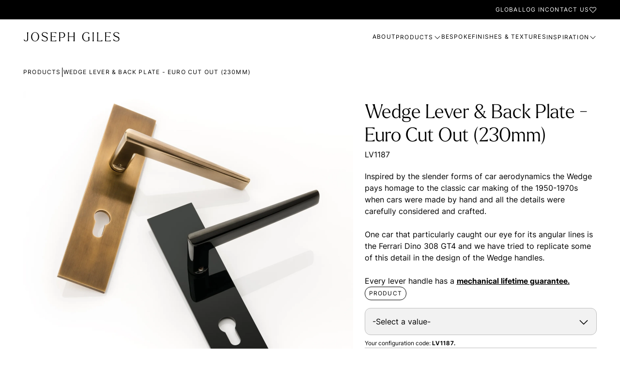

--- FILE ---
content_type: text/html; charset=utf-8
request_url: https://www.josephgiles.com/products/lv1187-wedge-lever-back-plate-euro-cut-out-230mm/
body_size: 65074
content:
<!DOCTYPE html><html lang="en"><head><meta charSet="utf-8"/><title>Wedge Lever &amp; Back Plate - Euro Cut Out (230mm)</title><meta name="viewport" content="height=device-height,width=device-width, initial-scale=1.0, minimum-scale=1.0"/><meta name="msapplication-TileColor" content="#da532c"/><meta name="theme-color" content="#ffffff"/><link rel="apple-touch-icon" sizes="180x180" href="/favicon/apple-touch-icon.png"/><link rel="icon" type="image/png" sizes="32x32" href="/favicon/favicon-32x32.png"/><link rel="icon" type="image/png" sizes="16x16" href="/favicon/favicon-16x16.png"/><link rel="mask-icon" href="/favicon/safari-pinned-tab.png" color="#5bbad5"/><link rel="manifest" href="/site.webmanifest"/><meta name="title" content="Wedge Lever &amp; Back Plate - Euro Cut Out (230mm)"/><meta name="description" content="The Wedge lever on backplate combines sleek car-inspired design with a euro cut-out, paying homage to classic 1950s-70s craftsmanship and details."/><link rel="canonical" href="https://www.josephgiles.com/products/lv1187-wedge-lever-back-plate-euro-cut-out-230mm/"/><meta name="og:type" property="og:type" content="website"/><meta name="og:title" property="og:title" content="Wedge Lever &amp; Back Plate - Euro Cut Out (230mm)"/><meta name="og:description" property="og:description" content="The Wedge lever on backplate combines sleek car-inspired design with a euro cut-out, paying homage to classic 1950s-70s craftsmanship and details."/><meta name="og:site_name" property="og:site_name" content="Joseph Giles"/><meta name="og:url" property="og:url" content="https://www.josephgiles.com/products/lv1187-wedge-lever-back-plate-euro-cut-out-230mm/"/><meta name="twitter:card" property="twitter:card" content="summary_large_image"/><meta name="twitter:title" property="twitter:title" content="Wedge Lever &amp; Back Plate - Euro Cut Out (230mm)"/><meta name="twitter:description" property="twitter:description" content="The Wedge lever on backplate combines sleek car-inspired design with a euro cut-out, paying homage to classic 1950s-70s craftsmanship and details."/><link rel="preload" as="image" imageSrcSet="https://assets.josephgiles.com/transform/9d610b5f-2f22-4617-a24a-9c187ed71350/Wedge-Lever-LV1187-in-MABW-PMB-on-White-jpg?io=width%3A356%2Cheight%3A356%2Ctransform%3Afill&amp;quality=100 356w, https://assets.josephgiles.com/transform/9d610b5f-2f22-4617-a24a-9c187ed71350/Wedge-Lever-LV1187-in-MABW-PMB-on-White-jpg?io=width%3A713%2Cheight%3A712%2Ctransform%3Afill&amp;quality=100 713w, https://assets.josephgiles.com/transform/9d610b5f-2f22-4617-a24a-9c187ed71350/Wedge-Lever-LV1187-in-MABW-PMB-on-White-jpg?io=width%3A730%2Cheight%3A730%2Ctransform%3Afill&amp;quality=100 730w, https://assets.josephgiles.com/transform/9d610b5f-2f22-4617-a24a-9c187ed71350/Wedge-Lever-LV1187-in-MABW-PMB-on-White-jpg?io=width%3A1459%2Cheight%3A1460%2Ctransform%3Afill&amp;quality=100 1459w, https://assets.josephgiles.com/transform/9d610b5f-2f22-4617-a24a-9c187ed71350/Wedge-Lever-LV1187-in-MABW-PMB-on-White-jpg?io=width%3A522%2Cheight%3A522%2Ctransform%3Afill&amp;quality=100 522w, https://assets.josephgiles.com/transform/9d610b5f-2f22-4617-a24a-9c187ed71350/Wedge-Lever-LV1187-in-MABW-PMB-on-White-jpg?io=width%3A1044%2Cheight%3A1044%2Ctransform%3Afill&amp;quality=100 1044w, https://assets.josephgiles.com/transform/9d610b5f-2f22-4617-a24a-9c187ed71350/Wedge-Lever-LV1187-in-MABW-PMB-on-White-jpg?io=width%3A653%2Cheight%3A653%2Ctransform%3Afill&amp;quality=100 653w, https://assets.josephgiles.com/transform/9d610b5f-2f22-4617-a24a-9c187ed71350/Wedge-Lever-LV1187-in-MABW-PMB-on-White-jpg?io=width%3A1306%2Cheight%3A1306%2Ctransform%3Afill&amp;quality=100 1306w, https://assets.josephgiles.com/transform/9d610b5f-2f22-4617-a24a-9c187ed71350/Wedge-Lever-LV1187-in-MABW-PMB-on-White-jpg?io=width%3A774%2Cheight%3A774%2Ctransform%3Afill&amp;quality=100 774w, https://assets.josephgiles.com/transform/9d610b5f-2f22-4617-a24a-9c187ed71350/Wedge-Lever-LV1187-in-MABW-PMB-on-White-jpg?io=width%3A1548%2Cheight%3A1548%2Ctransform%3Afill&amp;quality=100 1548w"/><meta name="next-head-count" content="22"/><link rel="preconnect" href="https://assets.josephgiles.com"/><script>
                !function(e){if(!window.pintrk){window.pintrk = function () {window.pintrk.queue.push(Array.prototype.slice.call(arguments))};var n=window.pintrk;n.queue=[],n.version="3.0";var t=document.createElement("script");t.async=!0,t.src=e;var r=document.getElementsByTagName("script")[0];r.parentNode.insertBefore(t,r)}}("https://s.pinimg.com/ct/core.js"); pintrk('load', '2614136211087'); pintrk('page');
              </script><link rel="preconnect" href="https://use.typekit.net" crossorigin /><link rel="preload" href="/_next/static/css/6ffdc354ec31a397.css" as="style"/><link rel="stylesheet" href="/_next/static/css/6ffdc354ec31a397.css" data-n-g=""/><link rel="preload" href="/_next/static/css/b85d9a8022ce130c.css" as="style"/><link rel="stylesheet" href="/_next/static/css/b85d9a8022ce130c.css"/><link rel="preload" href="/_next/static/css/afc3aa145201bb12.css" as="style"/><link rel="stylesheet" href="/_next/static/css/afc3aa145201bb12.css"/><link rel="preload" href="/_next/static/css/6befb394adae9001.css" as="style"/><link rel="stylesheet" href="/_next/static/css/6befb394adae9001.css"/><noscript data-n-css=""></noscript><script defer="" nomodule="" src="/_next/static/chunks/polyfills-42372ed130431b0a.js"></script><script defer="" src="/_next/static/chunks/1055-589478d4ddee61e0.js"></script><script defer="" src="/_next/static/chunks/599.a30f8c276e8256f8.js"></script><script defer="" src="/_next/static/chunks/864.abbec94f94b2b040.js"></script><script defer="" src="/_next/static/chunks/9052.add74976774cc219.js"></script><script defer="" src="/_next/static/chunks/2788.57390f1e5dcc7e9f.js"></script><script defer="" src="/_next/static/chunks/6613.d923f2c02a4f6b62.js"></script><script src="/_next/static/chunks/webpack-eb1ceef404a74313.js" defer=""></script><script src="/_next/static/chunks/framework-b0ec748c7a4c483a.js" defer=""></script><script src="/_next/static/chunks/main-018079087bfa56d1.js" defer=""></script><script src="/_next/static/chunks/pages/_app-c99d2e4910289111.js" defer=""></script><script src="/_next/static/chunks/8432-82d976f99301dc0e.js" defer=""></script><script src="/_next/static/chunks/1028-c018f899e656b485.js" defer=""></script><script src="/_next/static/chunks/pages/products/%5B...slug%5D-76041b705060df70.js" defer=""></script><script src="/_next/static/K2yv021SFxZSfa26HOh1O/_buildManifest.js" defer=""></script><script src="/_next/static/K2yv021SFxZSfa26HOh1O/_ssgManifest.js" defer=""></script><style data-href="https://use.typekit.net/cbr1egc.css">@import url("https://p.typekit.net/p.css?s=1&k=cbr1egc&ht=tk&f=52629&a=99347552&app=typekit&e=css");@font-face{font-family:"larken";src:url("https://use.typekit.net/af/eac799/0000000000000000774c4d94/30/l?primer=7cdcb44be4a7db8877ffa5c0007b8dd865b3bbc383831fe2ea177f62257a9191&fvd=n3&v=3") format("woff2"),url("https://use.typekit.net/af/eac799/0000000000000000774c4d94/30/d?primer=7cdcb44be4a7db8877ffa5c0007b8dd865b3bbc383831fe2ea177f62257a9191&fvd=n3&v=3") format("woff"),url("https://use.typekit.net/af/eac799/0000000000000000774c4d94/30/a?primer=7cdcb44be4a7db8877ffa5c0007b8dd865b3bbc383831fe2ea177f62257a9191&fvd=n3&v=3") format("opentype");font-display:swap;font-style:normal;font-weight:300;font-stretch:normal}.tk-larken{font-family:"larken",sans-serif}</style></head><body id="root"><noscript><img height="1" width="1" style="display:none" alt="" src="https://ct.pinterest.com/v3/?tid=2614136211087&amp;event=init&amp;noscript=1"/><iframe src="https://www.googletagmanager.com/ns.html?id=GTM-MNG8TBGG" height="0" width="0" style="display:none;visibility:hidden"></iframe></noscript><svg xmlns="http://www.w3.org/2000/svg" style="display:none"><symbol fill="none" xmlns="http://www.w3.org/2000/svg" viewBox="0 0 24 24" id="icon-arrow-bend-down-right"><path fill-rule="evenodd" clip-rule="evenodd" d="M19.1768 15.3802H2.98803H2.2373L2.23735 14.6301L2.23779 4.88025H3.73779L3.7374 13.8802H19.1768L15.4268 10.1302L16.4874 9.06959L22.0481 14.6302L16.4874 20.1909L15.4268 19.1302L19.1768 15.3802Z" fill="black"></path></symbol><symbol fill="none" xmlns="http://www.w3.org/2000/svg" viewBox="0 0 24 24" id="icon-arrow-down"><path d="M12 21L19.5 13.5L18.4425 12.4425L12.75 18.1275L12.75 3L11.25 3L11.25 18.1275L5.5575 12.4425L4.5 13.5L12 21Z" fill="black"></path></symbol><symbol id="icon-arrow-left" xmlns="http://www.w3.org/2000/svg" width="24" height="24" viewBox="0 0 24 24" fill="none"><path d="M3 12L10.5 19.5L11.5575 18.4425L5.8725 12.75H21V11.25L5.8725 11.25L11.5575 5.5575L10.5 4.5L3 12Z" fill="currentColor"></path></symbol><symbol fill="none" xmlns="http://www.w3.org/2000/svg" viewBox="0 0 24 24" id="icon-arrow-right"><path d="M21 12L13.5 4.5L12.4425 5.5575L18.1275 11.25L3 11.25L3 12.75H18.1275L12.4425 18.4425L13.5 19.5L21 12Z" fill="currentColor"></path></symbol><symbol fill="none" xmlns="http://www.w3.org/2000/svg" viewBox="0 0 24 24" id="icon-arrow-up"><path d="M12 3L4.5 10.5L5.5575 11.5575L11.25 5.8725V21H12.75V5.8725L18.4425 11.5575L19.5 10.5L12 3Z" fill="black"></path></symbol><symbol fill="none" xmlns="http://www.w3.org/2000/svg" viewBox="0 0 24 24" id="icon-arrows-out-expand"><path fill-rule="evenodd" clip-rule="evenodd" d="M19.9394 2.5H15.75V1H22.5V7.75H21V3.56071L14.2804 10.2803L13.2197 9.21967L19.9394 2.5ZM2.5 19.9394V15.75H1V22.5H7.75V21H3.56071L10.2804 14.2803L9.21973 13.2197L2.5 19.9394Z" fill="black"></path></symbol><symbol fill="none" xmlns="http://www.w3.org/2000/svg" viewBox="0 0 24 24" id="icon-bin"><path fill-rule="evenodd" clip-rule="evenodd" d="M16.5 1.5L15.75 1.50001L8.25024 1.50001L7.50037 1.50001L7.50022 2.24986L7.50009 4.50002H5.99995H4.49995H3V6.00002H4.49992L4.49966 20.2496L4.49927 21H19.5V6.00002H21V4.50002H19.5H18H16.5V2.25001V1.5ZM15 4.50002V3.00001L9.00009 3.00001L9.00005 4.50002H15ZM5.99995 19.5V6.00002H18V19.5H5.99995ZM10.5 9.00002V16.5H9V9.00002H10.5ZM15 16.5V9.00002H13.5V16.5H15Z" fill="black"></path></symbol><symbol fill="none" xmlns="http://www.w3.org/2000/svg" viewBox="0 0 24 24" id="icon-check-circle"><path fill-rule="evenodd" clip-rule="evenodd" d="M16.8108 9.74999L10.5001 16.0607L7.18945 12.75L8.25011 11.6893L10.5001 13.9393L15.7501 8.68933L16.8108 9.74999Z" fill="black"></path><path fill-rule="evenodd" clip-rule="evenodd" d="M12 3.75C7.44365 3.75 3.75 7.44365 3.75 12C3.75 16.5563 7.44365 20.25 12 20.25C16.5563 20.25 20.25 16.5563 20.25 12C20.25 7.44365 16.5563 3.75 12 3.75ZM2.25 12C2.25 6.61522 6.61522 2.25 12 2.25C17.3848 2.25 21.75 6.61522 21.75 12C21.75 17.3848 17.3848 21.75 12 21.75C6.61522 21.75 2.25 17.3848 2.25 12Z" fill="black"></path></symbol><symbol fill="none" xmlns="http://www.w3.org/2000/svg" viewBox="0 0 24 24" id="icon-chevron-down"><g clip-path="url(#clip0_4612_20520)"><path fill-rule="evenodd" clip-rule="evenodd" d="M4.50011 7.93945L12.0001 15.4395L19.5001 7.93945L20.5608 9.00011L12.0001 17.5608L3.43945 9.00011L4.50011 7.93945Z" fill="black"></path></g><defs><clipPath id="icon-clip0_4612_20520"><rect width="24" height="24" fill="white"></rect></clipPath></defs></symbol><symbol fill="none" xmlns="http://www.w3.org/2000/svg" viewBox="0 0 24 24" id="icon-chevron-left"><g clip-path="url(#clip0_4612_20508)"><path fill-rule="evenodd" clip-rule="evenodd" d="M16.0608 4.49999L8.56077 12L16.0608 19.5L15.0001 20.5606L6.43945 12L15.0001 3.43933L16.0608 4.49999Z" fill="black"></path></g><defs><clipPath id="icon-clip0_4612_20508"><rect width="24" height="24" fill="white"></rect></clipPath></defs></symbol><symbol fill="none" xmlns="http://www.w3.org/2000/svg" viewBox="0 0 24 24" id="icon-chevron-right"><g clip-path="url(#clip0_4612_20512)"><path fill-rule="evenodd" clip-rule="evenodd" d="M9.00011 3.43945L17.5608 12.0001L9.00011 20.5608L7.93945 19.5001L15.4395 12.0001L7.93945 4.50011L9.00011 3.43945Z" fill="black"></path></g><defs><clipPath id="icon-clip0_4612_20512"><rect width="24" height="24" fill="white"></rect></clipPath></defs></symbol><symbol fill="none" xmlns="http://www.w3.org/2000/svg" viewBox="0 0 24 24" id="icon-chevron-up"><g clip-path="url(#clip0_4612_20516)"><path fill-rule="evenodd" clip-rule="evenodd" d="M12.0001 6.43945L20.5608 15.0001L19.5001 16.0608L12.0001 8.56077L4.50011 16.0608L3.43945 15.0001L12.0001 6.43945Z" fill="black"></path></g><defs><clipPath id="icon-clip0_4612_20516"><rect width="24" height="24" fill="white"></rect></clipPath></defs></symbol><symbol id="icon-twitter" xmlns="http://www.w3.org/2000/svg" width="24" height="24" viewBox="0 0 16 14" fill="none"><path d="M14.3173 3.30911C14.327 3.44911 14.327 3.58911 14.327 3.7304C14.327 8.03556 11.0496 13.0007 5.05669 13.0007V12.9981C3.28637 13.0007 1.55282 12.4936 0.0625 11.5375C0.319919 11.5685 0.578629 11.5839 0.837984 11.5846C2.30508 11.5859 3.73024 11.0936 4.88444 10.1872C3.49024 10.1607 2.26766 9.25169 1.84056 7.92459C2.32895 8.01878 2.83218 7.99943 3.31153 7.86846C1.79153 7.56136 0.697984 6.22588 0.697984 4.67491V4.63362C1.15089 4.88588 1.65798 5.02588 2.17669 5.04137C0.745081 4.08459 0.30379 2.18007 1.16831 0.691043C2.8225 2.72653 5.26314 3.96395 7.88314 4.09491C7.62056 2.9633 7.97927 1.77749 8.82573 0.98201C10.138 -0.251538 12.2019 -0.188312 13.4354 1.1233C14.1651 0.97943 14.8644 0.711688 15.5044 0.332333C15.2612 1.08653 14.7522 1.72717 14.0722 2.13427C14.718 2.05814 15.349 1.88524 15.9431 1.62137C15.5057 2.27685 14.9548 2.84782 14.3173 3.30911Z" fill="#4F4F4F"></path></symbol><symbol xmlns="http://www.w3.org/2000/svg" width="24" height="24" viewBox="0 0 24 24" fill="none" id="icon-close"><path d="M10.9396 12L5.37109 17.5684L6.43175 18.6291L12.0002 13.0606L17.5687 18.6291L18.6293 17.5684L13.0609 12L18.6293 6.43151L17.5687 5.37085L12.0002 10.9393L6.43175 5.37085L5.37109 6.43151L10.9396 12Z" fill="var(--icon-fill)"></path></symbol><symbol fill="none" xmlns="http://www.w3.org/2000/svg" viewBox="0 0 24 24" id="icon-clipboard-link"><path fill-rule="evenodd" clip-rule="evenodd" d="M11.6355 7.06063L13.0954 5.60069C13.8004 4.90816 14.7503 4.52189 15.7386 4.52591C16.7279 4.52994 17.6755 4.92471 18.375 5.62423C19.0745 6.32375 19.4693 7.27135 19.4733 8.26061C19.4773 9.2489 19.091 10.1988 18.3985 10.9038L16.1404 13.1619C15.4642 13.8384 14.5551 14.231 13.5991 14.2593C12.6431 14.2876 11.7124 13.9495 10.9974 13.3143L10.4367 12.8162L9.44043 13.9375L10.0011 14.4356C11.0021 15.325 12.3051 15.7983 13.6435 15.7586C14.9819 15.719 16.2547 15.1693 17.2013 14.2224L19.4615 11.9622L19.4658 11.9578C20.4371 10.9706 20.9789 9.63947 20.9733 8.2545C20.9676 6.86953 20.415 5.5429 19.4356 4.56357C18.4563 3.58424 17.1297 3.03156 15.7447 3.02592C14.3597 3.02028 13.0286 3.56212 12.0414 4.53344L10.5748 5.99997L11.6355 7.06063ZM10.3992 9.74294C11.3553 9.7139 12.2863 10.0513 13.0018 10.686L13.5628 11.1837L14.5582 10.0616L13.9972 9.56392C12.9955 8.67527 11.6921 8.20297 10.3537 8.24363C9.01549 8.28429 7.74289 8.83516 6.79705 9.78267L4.5378 12.0372L4.53297 12.0421C3.56165 13.0294 3.01979 14.3605 3.02543 15.7454C3.03107 17.1304 3.58375 18.457 4.56308 19.4364C5.54241 20.4157 6.86904 20.9684 8.25401 20.974C9.63898 20.9796 10.9701 20.4378 11.9574 19.4665L13.4239 18L12.3632 16.9393L10.9033 18.3992C10.1983 19.0918 9.24842 19.478 8.26012 19.474C7.27086 19.47 6.32326 19.0752 5.62374 18.3757C4.92422 17.6762 4.52945 16.7286 4.52542 15.7393C4.5214 14.7511 4.90757 13.8014 5.59993 13.0964L7.85878 10.8423C8.53442 10.1652 9.44322 9.77199 10.3992 9.74294Z" fill="black"></path></symbol><symbol fill="none" xmlns="http://www.w3.org/2000/svg" viewBox="0 0 24 24" id="icon-facebook"><path d="M22 12C22 6.48 17.52 2 12 2C6.48 2 2 6.48 2 12C2 16.84 5.44 20.87 10 21.8V15H8V12H10V9.5C10 7.57 11.57 6 13.5 6H16V9H14C13.45 9 13 9.45 13 10V12H16V15H13V21.95C18.05 21.45 22 17.19 22 12Z" fill="black"></path></symbol><symbol fill="none" xmlns="http://www.w3.org/2000/svg" viewBox="0 0 24 24" id="icon-download"><path fill-rule="evenodd" clip-rule="evenodd" d="M11.2498 12.4392L8.24987 9.43934L7.18921 10.5L11.9999 15.3107L16.8105 10.5L15.7499 9.43934L12.7498 12.4395V3H11.2498V12.4392ZM4.49971 13.5V19.5H19.4997V13.5H20.9997L20.9994 20.25L20.999 21H2.99902L2.99942 20.2496L2.99971 13.5H4.49971Z" fill="black"></path></symbol><symbol fill="none" xmlns="http://www.w3.org/2000/svg" viewBox="0 0 24 24" id="icon-faders"><path fill-rule="evenodd" clip-rule="evenodd" d="M12.75 3V7.5H15V9H12.75H11.25H9V7.5H11.25V3H12.75ZM12.75 10.5V21H11.25V10.5H12.75ZM19.5 21V18H18V21H19.5ZM18 3H19.5V15H21.75V16.5H19.5H18H15.75V15H18V3ZM6 15V21H4.5V15H6ZM6 12V3H4.5V12H2.25V13.5H4.5H6H8.25V12H6Z" fill="black"></path></symbol><symbol fill="none" xmlns="http://www.w3.org/2000/svg" viewBox="0 0 24 24" id="icon-info"><g clip-path="url(#clip0_4618_19462)"><path fill-rule="evenodd" clip-rule="evenodd" d="M12 3.75C7.44365 3.75 3.75 7.44365 3.75 12C3.75 16.5563 7.44365 20.25 12 20.25C16.5563 20.25 20.25 16.5563 20.25 12C20.25 7.44365 16.5563 3.75 12 3.75ZM2.25 12C2.25 6.61522 6.61522 2.25 12 2.25C17.3848 2.25 21.75 6.61522 21.75 12C21.75 17.3848 17.3848 21.75 12 21.75C6.61522 21.75 2.25 17.3848 2.25 12Z" fill="black"></path><path d="M11.3123 16.5269V9.98145H12.5865V16.5269H11.3123ZM11.9558 8.9715C11.7342 8.9715 11.5439 8.89764 11.3848 8.74991C11.2285 8.59934 11.1504 8.42037 11.1504 8.21298C11.1504 8.00275 11.2285 7.82377 11.3848 7.67605C11.5439 7.52548 11.7342 7.4502 11.9558 7.4502C12.1774 7.4502 12.3663 7.52548 12.5225 7.67605C12.6816 7.82377 12.7612 8.00275 12.7612 8.21298C12.7612 8.42037 12.6816 8.59934 12.5225 8.74991C12.3663 8.89764 12.1774 8.9715 11.9558 8.9715Z" fill="black"></path></g><defs><clipPath id="icon-clip0_4618_19462"><rect width="24" height="24" fill="white"></rect></clipPath></defs></symbol><symbol fill="none" xmlns="http://www.w3.org/2000/svg" viewBox="0 0 24 24" id="icon-instagram"><path d="M12.3 5.5C14.5 5.5 14.8 5.5 15.7 5.5C16.5 5.5 16.9 5.7 17.2 5.8C17.6 6 17.9 6.1 18.2 6.4C18.5 6.7 18.7 7 18.8 7.4C18.9 7.7 19 8.1 19.1 8.9C19.1 9.8 19.1 10 19.1 12.3C19.1 14.6 19.1 14.8 19.1 15.7C19.1 16.5 18.9 16.9 18.8 17.2C18.6 17.6 18.5 17.9 18.2 18.2C17.9 18.5 17.6 18.7 17.2 18.8C16.9 18.9 16.5 19 15.7 19.1C14.8 19.1 14.6 19.1 12.3 19.1C10 19.1 9.8 19.1 8.9 19.1C8.1 19.1 7.7 18.9 7.4 18.8C7 18.6 6.7 18.5 6.4 18.2C6.1 17.9 5.9 17.6 5.8 17.2C5.7 16.9 5.6 16.5 5.5 15.7C5.5 14.8 5.5 14.6 5.5 12.3C5.5 10 5.5 9.8 5.5 8.9C5.5 8.1 5.7 7.7 5.8 7.4C6 7 6.1 6.7 6.4 6.4C6.7 6.1 7 5.9 7.4 5.8C7.7 5.7 8.1 5.6 8.9 5.5C9.8 5.5 10.1 5.5 12.3 5.5ZM12.3 4C10 4 9.8 4 8.9 4C8 4 7.4 4.2 6.9 4.4C6.4 4.6 5.9 4.9 5.4 5.4C4.9 5.9 4.7 6.3 4.4 6.9C4.2 7.4 4.1 8 4 8.9C4 9.8 4 10.1 4 12.3C4 14.6 4 14.8 4 15.7C4 16.6 4.2 17.2 4.4 17.7C4.6 18.2 4.9 18.7 5.4 19.2C5.9 19.7 6.3 19.9 6.9 20.2C7.4 20.4 8 20.5 8.9 20.6C9.8 20.6 10.1 20.6 12.3 20.6C14.5 20.6 14.8 20.6 15.7 20.6C16.6 20.6 17.2 20.4 17.7 20.2C18.2 20 18.7 19.7 19.2 19.2C19.7 18.7 19.9 18.3 20.2 17.7C20.4 17.2 20.5 16.6 20.6 15.7C20.6 14.8 20.6 14.5 20.6 12.3C20.6 10.1 20.6 9.8 20.6 8.9C20.6 8 20.4 7.4 20.2 6.9C20 6.4 19.7 5.9 19.2 5.4C18.7 4.9 18.3 4.7 17.7 4.4C17.2 4.2 16.6 4.1 15.7 4C14.8 4 14.6 4 12.3 4Z" fill="black"></path><path d="M12.3 8C9.9 8 8 9.9 8 12.3C8 14.7 9.9 16.6 12.3 16.6C14.7 16.6 16.6 14.7 16.6 12.3C16.6 9.9 14.7 8 12.3 8ZM12.3 15.1C10.8 15.1 9.5 13.9 9.5 12.3C9.5 10.8 10.7 9.5 12.3 9.5C13.8 9.5 15.1 10.7 15.1 12.3C15.1 13.8 13.8 15.1 12.3 15.1Z" fill="black"></path><path d="M16.7 8.9C17.2523 8.9 17.7 8.45229 17.7 7.9C17.7 7.34772 17.2523 6.9 16.7 6.9C16.1477 6.9 15.7 7.34772 15.7 7.9C15.7 8.45229 16.1477 8.9 16.7 8.9Z" fill="black"></path></symbol><symbol fill="none" xmlns="http://www.w3.org/2000/svg" viewBox="0 0 24 24" id="icon-linkedin"><path d="M7.60001 20H4.2V9.3H7.60001V20ZM5.9 7.8C4.8 7.8 4 7 4 5.9C4 4.8 4.9 4 5.9 4C7 4 7.8 4.8 7.8 5.9C7.8 7 7 7.8 5.9 7.8ZM20 20H16.6V14.2C16.6 12.5 15.9 12 14.9 12C13.9 12 12.9 12.8 12.9 14.3V20H9.5V9.3H12.7V10.8C13 10.1 14.2 9 15.9 9C17.8 9 19.8 10.1 19.8 13.4V20H20Z" fill="black"></path></symbol><symbol fill="none" xmlns="http://www.w3.org/2000/svg" viewBox="0 0 24 24" id="icon-linkedin-filled"><path d="M20.4696 2.00002H3.52957C3.33915 1.99737 3.15007 2.03227 2.97314 2.1027C2.7962 2.17314 2.63487 2.27774 2.49837 2.41053C2.36186 2.54332 2.25285 2.7017 2.17756 2.87663C2.10227 3.05155 2.06218 3.2396 2.05957 3.43002V20.57C2.06218 20.7604 2.10227 20.9485 2.17756 21.1234C2.25285 21.2983 2.36186 21.4567 2.49837 21.5895C2.63487 21.7223 2.7962 21.8269 2.97314 21.8973C3.15007 21.9678 3.33915 22.0027 3.52957 22H20.4696C20.66 22.0027 20.8491 21.9678 21.026 21.8973C21.2029 21.8269 21.3643 21.7223 21.5008 21.5895C21.6373 21.4567 21.7463 21.2983 21.8216 21.1234C21.8969 20.9485 21.937 20.7604 21.9396 20.57V3.43002C21.937 3.2396 21.8969 3.05155 21.8216 2.87663C21.7463 2.7017 21.6373 2.54332 21.5008 2.41053C21.3643 2.27774 21.2029 2.17314 21.026 2.1027C20.8491 2.03227 20.66 1.99737 20.4696 2.00002ZM8.08957 18.74H5.08957V9.74002H8.08957V18.74ZM6.58957 8.48002C6.17583 8.48002 5.77904 8.31566 5.48648 8.0231C5.19393 7.73055 5.02957 7.33376 5.02957 6.92002C5.02957 6.50628 5.19393 6.10949 5.48648 5.81693C5.77904 5.52437 6.17583 5.36002 6.58957 5.36002C6.80927 5.3351 7.03175 5.35687 7.24245 5.4239C7.45314 5.49093 7.64731 5.60171 7.81223 5.74898C7.97715 5.89625 8.1091 6.0767 8.19944 6.2785C8.28979 6.4803 8.33649 6.69891 8.33649 6.92002C8.33649 7.14112 8.28979 7.35973 8.19944 7.56154C8.1091 7.76334 7.97715 7.94378 7.81223 8.09106C7.64731 8.23833 7.45314 8.3491 7.24245 8.41613C7.03175 8.48316 6.80927 8.50493 6.58957 8.48002ZM18.9096 18.74H15.9096V13.91C15.9096 12.7 15.4796 11.91 14.3896 11.91C14.0522 11.9125 13.7238 12.0183 13.4484 12.2132C13.1731 12.4081 12.9641 12.6827 12.8496 13C12.7713 13.2351 12.7374 13.4826 12.7496 13.73V18.73H9.74957V9.73002H12.7496V11C13.0221 10.5271 13.4185 10.1375 13.896 9.87322C14.3735 9.6089 14.9141 9.47987 15.4596 9.50002C17.4596 9.50002 18.9096 10.79 18.9096 13.56V18.74Z" fill="black"></path></symbol><symbol fill="none" xmlns="http://www.w3.org/2000/svg" viewBox="0 0 24 24" id="icon-menu-alt"><path d="M12 13.125C12.6213 13.125 13.125 12.6213 13.125 12C13.125 11.3787 12.6213 10.875 12 10.875C11.3787 10.875 10.875 11.3787 10.875 12C10.875 12.6213 11.3787 13.125 12 13.125Z" fill="black"></path><path d="M12 6.75C12.6213 6.75 13.125 6.24632 13.125 5.625C13.125 5.00368 12.6213 4.5 12 4.5C11.3787 4.5 10.875 5.00368 10.875 5.625C10.875 6.24632 11.3787 6.75 12 6.75Z" fill="black"></path><path d="M12 19.5C12.6213 19.5 13.125 18.9963 13.125 18.375C13.125 17.7537 12.6213 17.25 12 17.25C11.3787 17.25 10.875 17.7537 10.875 18.375C10.875 18.9963 11.3787 19.5 12 19.5Z" fill="black"></path></symbol><symbol fill="none" xmlns="http://www.w3.org/2000/svg" viewBox="0 0 24 24" id="icon-menu"><path fill-rule="evenodd" clip-rule="evenodd" d="M3 11.25H21V12.75H3V11.25Z" fill="black"></path><path fill-rule="evenodd" clip-rule="evenodd" d="M3 5.25H21V6.75H3V5.25Z" fill="black"></path><path fill-rule="evenodd" clip-rule="evenodd" d="M3 17.25H21V18.75H3V17.25Z" fill="black"></path></symbol><symbol fill="none" xmlns="http://www.w3.org/2000/svg" viewBox="0 0 24 24" id="icon-minus"><path d="M3.375 11.25H20.625V12.75H3.375V11.25Z" fill="var(--icon-fill)"></path></symbol><symbol fill="none" xmlns="http://www.w3.org/2000/svg" viewBox="0 0 24 24" id="icon-move"><g clip-path="url(#clip0_5664_38497)"><path fill-rule="evenodd" clip-rule="evenodd" d="M16.5001 3.43933L20.5608 7.49999L19.5001 8.56065L17.25 6.31054V20.25H15.75V6.31077L13.5001 8.56065L12.4395 7.49999L16.5001 3.43933ZM8.25 17.6894V3.74999H6.75V17.6892L4.50011 15.4393L3.43945 16.5L7.50011 20.5607L11.5608 16.5L10.5001 15.4393L8.25 17.6894Z" fill="black"></path></g><defs><clipPath id="icon-clip0_5664_38497"><rect width="24" height="24" fill="white"></rect></clipPath></defs></symbol><symbol fill="none" xmlns="http://www.w3.org/2000/svg" viewBox="0 0 24 24" id="icon-pinterest"><path d="M10.6169 15.2269C10.0909 17.9809 9.44993 20.6209 7.54893 21.9999C6.96293 17.8379 8.40993 14.7129 9.08293 11.3949C7.93593 9.46494 9.22093 5.58294 11.6379 6.53994C14.6129 7.71594 9.06193 13.7119 12.7879 14.4619C16.6789 15.2429 18.2669 7.71194 15.8539 5.26294C12.3689 1.72494 5.70793 5.17994 6.52793 10.2449C6.72693 11.4829 8.00593 11.8579 7.03893 13.5669C4.80793 13.0729 4.14193 11.3129 4.22793 8.96694C4.36593 5.12694 7.67693 2.43994 10.9989 2.06694C15.1999 1.59594 19.1429 3.60994 19.6879 7.56094C20.3009 12.0219 17.7919 16.8539 13.2989 16.5059C12.0809 16.4109 11.5709 15.8069 10.6169 15.2269Z" fill="black"></path></symbol><symbol fill="none" xmlns="http://www.w3.org/2000/svg" viewBox="0 0 24 24" id="icon-pluscircle-filled"><path fill-rule="evenodd" clip-rule="evenodd" d="M6.58319 3.89317C8.18657 2.82183 10.0716 2.25 12 2.25C14.5849 2.25323 17.063 3.28149 18.8907 5.10927C20.7185 6.93705 21.7468 9.41513 21.75 12C21.75 13.9284 21.1782 15.8134 20.1068 17.4168C19.0355 19.0202 17.5127 20.2699 15.7312 21.0078C13.9496 21.7458 11.9892 21.9389 10.0979 21.5627C8.20656 21.1865 6.46927 20.2579 5.10571 18.8943C3.74215 17.5307 2.81355 15.7934 2.43735 13.9021C2.06114 12.0108 2.25422 10.0504 2.99218 8.26884C3.73013 6.48726 4.97982 4.96452 6.58319 3.89317ZM11.5 7V11.5H7V12.5H11.5V17H12.5V12.5H17V11.5H12.5V7H11.5Z" fill="black"></path></symbol><symbol fill="none" xmlns="http://www.w3.org/2000/svg" viewBox="0 0 24 24" id="icon-plus"><path fill-rule="evenodd" clip-rule="evenodd" d="M11.25 12.375V20.25H12.75V12.375H20.625V10.875H12.75V3H11.25V10.875H3.375V12.375H11.25Z" fill="var(--icon-fill)"></path></symbol><symbol fill="none" xmlns="http://www.w3.org/2000/svg" viewBox="0 0 24 24" id="icon-pluscircle-outline"><path d="M12 2.4375C10.1087 2.4375 8.25991 2.99833 6.68736 4.04907C5.11482 5.09981 3.88917 6.59327 3.16541 8.34059C2.44164 10.0879 2.25227 12.0106 2.62125 13.8656C2.99022 15.7205 3.90096 17.4244 5.2383 18.7617C6.57563 20.099 8.27951 21.0098 10.1345 21.3788C11.9894 21.7477 13.9121 21.5584 15.6594 20.8346C17.4067 20.1108 18.9002 18.8852 19.9509 17.3126C21.0017 15.7401 21.5625 13.8913 21.5625 12C21.5595 9.46478 20.5511 7.03425 18.7584 5.24158C16.9658 3.44891 14.5352 2.44048 12 2.4375ZM12 20.4375C10.3312 20.4375 8.69992 19.9426 7.31238 19.0155C5.92484 18.0884 4.84339 16.7706 4.20477 15.2289C3.56616 13.6871 3.39907 11.9906 3.72463 10.3539C4.05019 8.71721 4.85379 7.21379 6.03379 6.03379C7.2138 4.85378 8.71722 4.05019 10.3539 3.72462C11.9906 3.39906 13.6871 3.56615 15.2289 4.20477C16.7706 4.84338 18.0884 5.92484 19.0155 7.31238C19.9427 8.69992 20.4375 10.3312 20.4375 12C20.435 14.237 19.5453 16.3817 17.9635 17.9635C16.3817 19.5453 14.237 20.435 12 20.4375Z" fill="black"></path><path fill-rule="evenodd" clip-rule="evenodd" d="M11.5 11.5V7H12.5V11.5H17V12.5H12.5V17H11.5V12.5H7V11.5H11.5Z" fill="black"></path></symbol><symbol fill="none" xmlns="http://www.w3.org/2000/svg" viewBox="0 0 24 24" id="icon-search"><g clip-path="url(#clip0_4971_33567)"><path fill-rule="evenodd" clip-rule="evenodd" d="M3.75 10.5C3.75 6.77208 6.77208 3.75 10.5 3.75C14.2279 3.75 17.25 6.77208 17.25 10.5C17.25 14.2279 14.2279 17.25 10.5 17.25C6.77208 17.25 3.75 14.2279 3.75 10.5ZM10.5 2.25C5.94365 2.25 2.25 5.94365 2.25 10.5C2.25 15.0563 5.94365 18.75 10.5 18.75C12.5082 18.75 14.3487 18.0325 15.7794 16.8399L21.0001 22.0607L22.0608 21L16.84 15.7792C18.0326 14.3486 18.75 12.5081 18.75 10.5C18.75 5.94365 15.0563 2.25 10.5 2.25Z" fill="black"></path></g><defs><clipPath id="icon-clip0_4971_33567"><rect width="24" height="24" fill="white"></rect></clipPath></defs></symbol><symbol id="icon-logo" viewBox="0 0 200 20" fill="none" xmlns="http://www.w3.org/2000/svg"><g clip-path="url(#clip0_4725_28995)"><path d="M1.46295 18.0088L1.43652 14.6441H1.61709C2.46267 16.2868 3.92923 18.4184 5.80096 18.4184C7.67269 18.4184 8.13512 16.5202 8.13512 14.7454V4.17121C8.13512 2.81035 7.85326 1.52877 7.69912 0.806498V0.731628H10.5221V0.806498C10.3416 1.52436 10.0597 2.81035 10.0597 4.17121V14.2609C10.0597 18.0617 8.28926 19.3697 5.92868 19.3697C4.25953 19.3697 2.66966 18.7002 1.46295 18.0088Z" fill="var(--icon-fill)"></path><path d="M16.1201 9.87009C16.1201 4.43105 19.9473 0.476196 24.4394 0.476196C28.9316 0.476196 32.7807 4.43105 32.7807 9.87009C32.7807 15.3091 28.9051 19.5238 24.4394 19.5238C19.9737 19.5238 16.1201 15.3135 16.1201 9.87009ZM30.5743 9.84366C30.5743 5.17094 28.1344 1.3482 24.4394 1.3482C20.7444 1.3482 18.331 5.19736 18.331 9.87009C18.331 14.5428 20.7708 18.6254 24.4394 18.6254C28.108 18.6254 30.5743 14.5957 30.5743 9.84807V9.84366Z" fill="var(--icon-fill)"></path><path d="M38.2237 17.52V14.5428H38.325C39.9941 16.6215 41.8174 18.599 44.6669 18.599C47.1552 18.599 48.93 17.1632 48.93 14.9788C48.93 12.7944 46.9261 11.4864 43.9226 10.5615C39.9457 9.32838 38.1973 7.43023 38.1973 5.22379C38.1973 2.70906 40.4301 0.476196 44.178 0.476196C46.6443 0.476196 48.6966 1.42748 50.1587 2.24663V4.96835H50.0839C48.4411 2.91605 46.2831 1.37463 44.0018 1.37463C41.7205 1.37463 39.9457 2.76191 39.9457 4.55877C39.9457 6.45693 41.9716 7.79136 45.2834 8.82192C48.7758 9.94936 50.674 11.5921 50.674 14.4195C50.674 17.8591 47.9259 19.5018 44.6669 19.5018C42.2006 19.5018 40.1218 18.5241 38.2237 17.5244V17.52Z" fill="var(--icon-fill)"></path><path d="M58.76 10.0771V18.3699H64.0229C65.692 18.3699 67.2555 17.1896 68.1319 16.6744H68.2332V19.2155H56.3994V19.1407C56.5536 18.4228 56.8354 17.1368 56.8354 15.7759V4.17121C56.8354 2.81035 56.5536 1.52877 56.3994 0.806498V0.731628H68.1583V3.27278H68.057C67.185 2.7575 65.6171 1.57721 63.948 1.57721H58.7644V9.27993H62.3053C63.8731 9.27993 65.3353 8.76466 66.1544 8.50922H66.2293V10.7949H66.1544C65.3309 10.5395 63.8687 10.0771 62.3053 10.0771H58.7644H58.76Z" fill="var(--icon-fill)"></path><path d="M73.8311 0.731628H80.4548C84.0221 0.731628 86.4619 3.21993 86.4619 6.37765C86.4619 9.79081 83.5597 12.1029 79.8646 12.1029H76.2181V15.7715C76.2181 17.1324 76.4999 18.414 76.6805 19.1363V19.2111H73.8311V19.1363C73.9852 18.4184 74.2671 17.1324 74.2671 15.7715V4.17121C74.2671 2.81035 73.9852 1.52877 73.8311 0.806498V0.731628ZM84.3568 6.37765C84.3568 3.70878 82.6348 1.65648 79.9395 1.65648H76.2181V11.1781H79.7369C82.4322 11.1781 84.3568 9.20066 84.3568 6.37765Z" fill="var(--icon-fill)"></path><path d="M94.8025 19.2155H91.9795V19.1407C92.1336 18.4228 92.4155 17.1368 92.4155 15.7759V4.17121C92.4155 2.81035 92.1336 1.52877 91.9795 0.806498V0.731628H94.8025V0.806498C94.6219 1.52436 94.3401 2.81035 94.3401 4.17121V9.3548H103.967V4.17121C103.967 2.81035 103.686 1.52877 103.505 0.806498V0.731628H106.328V0.806498C106.174 1.52436 105.892 2.81035 105.892 4.17121V15.7759C105.892 17.1368 106.174 18.4184 106.328 19.1407V19.2155H103.505V19.1407C103.686 18.4228 103.967 17.1368 103.967 15.7759V10.3061H94.3401V15.7759C94.3401 17.1368 94.6219 18.4184 94.8025 19.1407V19.2155Z" fill="var(--icon-fill)"></path><path d="M121.575 9.9978C121.575 4.42665 125.631 0.476196 130.304 0.476196C131.894 0.476196 134.105 0.938624 136.056 1.86348V4.84063H135.902C134.95 3.40491 132.924 1.40105 130.278 1.37463C126.583 1.37463 123.808 4.89348 123.808 9.94936C123.808 15.0052 126.838 18.599 130.278 18.6254C131.947 18.6254 133.36 18.0088 134.488 17.2909V13.9042C134.488 12.5169 133.871 11.2618 133.515 10.5395V10.4646H137.056V10.5395C136.774 11.2574 136.413 12.5169 136.413 13.9042V17.9075C134.669 18.6782 132.691 19.5238 130.124 19.5238C125.631 19.5238 121.575 15.5469 121.575 10.0022V9.9978Z" fill="var(--icon-fill)"></path><path d="M145.811 19.2155H142.988V19.1407C143.142 18.4228 143.424 17.1368 143.424 15.7759V4.17121C143.424 2.81035 143.142 1.52877 142.988 0.806498V0.731628H145.811V0.806498C145.631 1.52436 145.349 2.81035 145.349 4.17121V15.7759C145.349 17.1368 145.631 18.4184 145.811 19.1407V19.2155Z" fill="var(--icon-fill)"></path><path d="M154.614 4.17121V18.3655H159.032C160.701 18.3655 162.264 16.9783 163.141 16.2868H163.242V19.2111H152.254V19.1363C152.408 18.4184 152.69 17.1324 152.69 15.7715V4.17121C152.69 2.81035 152.408 1.52877 152.254 0.806498V0.731628H155.077V0.806498C154.896 1.52436 154.614 2.81035 154.614 4.17121Z" fill="var(--icon-fill)"></path><path d="M171.121 10.0771V18.3699H176.384C178.053 18.3699 179.617 17.1896 180.493 16.6744H180.594V19.2155H168.761V19.1407C168.915 18.4228 169.197 17.1368 169.197 15.7759V4.17121C169.197 2.81035 168.915 1.52877 168.761 0.806498V0.731628H180.52V3.27278H180.418C179.546 2.7575 177.978 1.57721 176.309 1.57721H171.126V9.27993H174.667C176.234 9.27993 177.697 8.76466 178.516 8.50922H178.591V10.7949H178.516C177.692 10.5395 176.23 10.0771 174.667 10.0771H171.126H171.121Z" fill="var(--icon-fill)"></path><path d="M186.112 17.52V14.5428H186.214C187.883 16.6215 189.706 18.599 192.556 18.599C195.044 18.599 196.819 17.1632 196.819 14.9788C196.819 12.7944 194.815 11.4864 191.811 10.5615C187.83 9.32838 186.086 7.43023 186.086 5.22379C186.086 2.70906 188.319 0.476196 192.067 0.476196C194.533 0.476196 196.585 1.42748 198.047 2.24663V4.96835H197.973C196.33 2.91605 194.172 1.37463 191.891 1.37463C189.609 1.37463 187.834 2.76191 187.834 4.55877C187.834 6.45693 189.865 7.79136 193.172 8.82192C196.665 9.94936 198.563 11.5921 198.563 14.4195C198.563 17.8591 195.815 19.5018 192.556 19.5018C190.089 19.5018 188.011 18.5241 186.112 17.5244V17.52Z" fill="var(--icon-fill)"></path></g><defs><clipPath id="clip0_4725_28995"><rect width="197.126" height="19.0476" fill="white" transform="translate(1.43652 0.476196)"></rect></clipPath></defs></symbol><symbol id="icon-share" viewBox="0 0 24 24" fill="none" xmlns="http://www.w3.org/2000/svg"><path d="M21 9.75C21 9.94891 20.921 10.1397 20.7803 10.2803C20.6397 10.421 20.4489 10.5 20.25 10.5C20.0511 10.5 19.8603 10.421 19.7197 10.2803C19.579 10.1397 19.5 9.94891 19.5 9.75V5.56125L13.2816 11.7806C13.1408 11.9214 12.95 12.0004 12.7509 12.0004C12.5519 12.0004 12.361 11.9214 12.2203 11.7806C12.0796 11.6399 12.0005 11.449 12.0005 11.25C12.0005 11.051 12.0796 10.8601 12.2203 10.7194L18.4387 4.5H14.25C14.0511 4.5 13.8603 4.42098 13.7197 4.28033C13.579 4.13968 13.5 3.94891 13.5 3.75C13.5 3.55109 13.579 3.36032 13.7197 3.21967C13.8603 3.07902 14.0511 3 14.25 3H20.25C20.4489 3 20.6397 3.07902 20.7803 3.21967C20.921 3.36032 21 3.55109 21 3.75V9.75ZM17.25 12C17.0511 12 16.8603 12.079 16.7197 12.2197C16.579 12.3603 16.5 12.5511 16.5 12.75V19.5H4.5V7.5H11.25C11.4489 7.5 11.6397 7.42098 11.7803 7.28033C11.921 7.13968 12 6.94891 12 6.75C12 6.55109 11.921 6.36032 11.7803 6.21967C11.6397 6.07902 11.4489 6 11.25 6H4.5C4.10218 6 3.72064 6.15804 3.43934 6.43934C3.15804 6.72064 3 7.10218 3 7.5V19.5C3 19.8978 3.15804 20.2794 3.43934 20.5607C3.72064 20.842 4.10218 21 4.5 21H16.5C16.8978 21 17.2794 20.842 17.5607 20.5607C17.842 20.2794 18 19.8978 18 19.5V12.75C18 12.5511 17.921 12.3603 17.7803 12.2197C17.6397 12.079 17.4489 12 17.25 12Z" fill="black"></path></symbol><symbol id="icon-hamburger-menu" viewBox="0 0 24 24" fill="none" xmlns="http://www.w3.org/2000/svg"><path fill-rule="evenodd" clip-rule="evenodd" d="M3 11.25H21V12.75H3V11.25Z" fill="var(--icon-fill)"></path><path fill-rule="evenodd" clip-rule="evenodd" d="M3 5.25H21V6.75H3V5.25Z" fill="var(--icon-fill)"></path><path fill-rule="evenodd" clip-rule="evenodd" d="M3 17.25H21V18.75H3V17.25Z" fill="var(--icon-fill)"></path></symbol><symbol id="icon-search-glass" viewBox="0 0 16 16" fill="none" xmlns="http://www.w3.org/2000/svg"><g clip-path="url(#clip0_6040_2665)"><path fill-rule="evenodd" clip-rule="evenodd" d="M2.5 7C2.5 4.51472 4.51472 2.5 7 2.5C9.48528 2.5 11.5 4.51472 11.5 7C11.5 9.48528 9.48528 11.5 7 11.5C4.51472 11.5 2.5 9.48528 2.5 7ZM7 1.5C3.96243 1.5 1.5 3.96243 1.5 7C1.5 10.0376 3.96243 12.5 7 12.5C8.33877 12.5 9.56582 12.0217 10.5196 11.2266L14.0001 14.7071L14.7072 14L11.2267 10.5195C12.0217 9.56574 12.5 8.33873 12.5 7C12.5 3.96243 10.0376 1.5 7 1.5Z" fill="var(--icon-fill)"></path></g><defs><clipPath id="clip0_6040_2665"><rect width="16" height="16" fill="white"></rect></clipPath></defs></symbol><symbol width="24" height="24" id="icon-heart" viewBox="0 0 24 24" fill="none" xmlns="http://www.w3.org/2000/svg"><path fill-rule="evenodd" clip-rule="evenodd" fill="var(--icon-fill)" d="M3.0923 5.34218C4.11214 4.32233 5.49535 3.74939 6.93763 3.74939C8.3753 3.74939 9.75427 4.31868 10.7732 5.33241L12.0001 6.47512L13.2271 5.33241C14.246 4.31868 15.625 3.74939 17.0626 3.74939C18.5049 3.74939 19.8881 4.32233 20.908 5.34218C21.9278 6.36202 22.5007 7.74523 22.5007 9.18751C22.5007 10.6289 21.9285 12.0113 20.9098 13.031C20.9092 13.0316 20.9086 13.0322 20.908 13.0328L12.0001 22.0683L3.0923 13.0328C3.09165 13.0322 3.09099 13.0315 3.09034 13.0309C2.07172 12.0112 1.49951 10.6289 1.49951 9.18751C1.49951 7.74523 2.07245 6.36202 3.0923 5.34218ZM6.93763 5.24939C5.89318 5.24939 4.8915 5.6643 4.15296 6.40284C3.41442 7.14138 2.99951 8.14305 2.99951 9.18751C2.99951 10.232 3.41442 11.2336 4.15296 11.9722L4.15673 11.9759L12.0001 19.9317L19.8473 11.9722C20.5858 11.2336 21.0007 10.232 21.0007 9.18751C21.0007 8.14305 20.5858 7.14138 19.8473 6.40284C19.1088 5.6643 18.1071 5.24939 17.0626 5.24939C16.0182 5.24939 15.0165 5.6643 14.278 6.40284L14.2685 6.41226L12.0001 8.5249L9.73172 6.41226L9.7223 6.40284C8.98376 5.6643 7.98208 5.24939 6.93763 5.24939Z"></path></symbol><symbol width="16" height="16" id="icon-heart-mobile" viewBox="0 0 24 24" fill="none" xmlns="http://www.w3.org/2000/svg"><path fill-rule="evenodd" clip-rule="evenodd" fill="var(--icon-fill)" d="M3.0923 5.34218C4.11214 4.32233 5.49535 3.74939 6.93763 3.74939C8.3753 3.74939 9.75427 4.31868 10.7732 5.33241L12.0001 6.47512L13.2271 5.33241C14.246 4.31868 15.625 3.74939 17.0626 3.74939C18.5049 3.74939 19.8881 4.32233 20.908 5.34218C21.9278 6.36202 22.5007 7.74523 22.5007 9.18751C22.5007 10.6289 21.9285 12.0113 20.9098 13.031C20.9092 13.0316 20.9086 13.0322 20.908 13.0328L12.0001 22.0683L3.0923 13.0328C3.09165 13.0322 3.09099 13.0315 3.09034 13.0309C2.07172 12.0112 1.49951 10.6289 1.49951 9.18751C1.49951 7.74523 2.07245 6.36202 3.0923 5.34218ZM6.93763 5.24939C5.89318 5.24939 4.8915 5.6643 4.15296 6.40284C3.41442 7.14138 2.99951 8.14305 2.99951 9.18751C2.99951 10.232 3.41442 11.2336 4.15296 11.9722L4.15673 11.9759L12.0001 19.9317L19.8473 11.9722C20.5858 11.2336 21.0007 10.232 21.0007 9.18751C21.0007 8.14305 20.5858 7.14138 19.8473 6.40284C19.1088 5.6643 18.1071 5.24939 17.0626 5.24939C16.0182 5.24939 15.0165 5.6643 14.278 6.40284L14.2685 6.41226L12.0001 8.5249L9.73172 6.41226L9.7223 6.40284C8.98376 5.6643 7.98208 5.24939 6.93763 5.24939Z"></path></symbol><symbol id="icon-heart-filled" viewBox="0 0 24 24" fill="none" xmlns="http://www.w3.org/2000/svg"><path d="M22.5002 9.18748C22.5018 9.90171 22.3618 10.6092 22.0882 11.2689C21.8147 11.9287 21.413 12.5277 20.9065 13.0312L12.5346 21.5269C12.4648 21.5977 12.3816 21.654 12.2899 21.6924C12.1982 21.7308 12.0997 21.7506 12.0002 21.7506C11.9008 21.7506 11.8023 21.7308 11.7106 21.6924C11.6188 21.654 11.5356 21.5977 11.4659 21.5269L3.09398 13.0312C2.07332 12.0118 1.49942 10.6287 1.49854 9.18611C1.49766 7.74354 2.06987 6.35971 3.0893 5.33904C4.10872 4.31837 5.49185 3.74447 6.93442 3.74359C8.37698 3.74271 9.76081 4.31493 10.7815 5.33435L12.0002 6.47342L13.2274 5.3306C13.9891 4.57272 14.9582 4.05748 16.0125 3.84994C17.0667 3.64241 18.1588 3.75187 19.1509 4.16452C20.143 4.57716 20.9906 5.27449 21.5867 6.16847C22.1828 7.06244 22.5007 8.11299 22.5002 9.18748Z" fill="var(--icon-fill)"></path></symbol><symbol id="icon-caret-down" viewBox="0 0 16 16" fill="none" xmlns="http://www.w3.org/2000/svg"><g clip-path="url(#clip0_6239_3498)"><path fill-rule="evenodd" clip-rule="evenodd" d="M3.00008 5.29297L8.00007 10.293L13.0001 5.29297L13.7072 6.00008L8.00007 11.7072L2.29297 6.00008L3.00008 5.29297Z" fill="var(--icon-fill)"></path></g><defs><clipPath id="clip0_6239_3498"><rect width="16" height="16" fill="white"></rect></clipPath></defs></symbol><symbol id="icon-caret-right" viewBox="0 0 16 16" fill="none" xmlns="http://www.w3.org/2000/svg"><g clip-path="url(#clip0_6239_851)"><path fill-rule="evenodd" clip-rule="evenodd" d="M6.00008 2.29297L11.7072 8.00007L6.00008 13.7072L5.29297 13.0001L10.293 8.00007L5.29297 3.00008L6.00008 2.29297Z" fill="var(--icon-fill)"></path></g><defs><clipPath id="clip0_6239_851"><rect width="16" height="16" fill="white"></rect></clipPath></defs></symbol><symbol id="icon-caret-left" viewBox="0 0 16 16" fill="none" xmlns="http://www.w3.org/2000/svg"><g clip-path="url(#clip0_5397_21816)"><path fill-rule="evenodd" clip-rule="evenodd" d="M10.7072 3.00008L5.70718 8.00007L10.7072 13.0001L10.0001 13.7072L4.29297 8.00007L10.0001 2.29297L10.7072 3.00008Z" fill="var(--icon-fill)"></path></g><defs><clipPath id="clip0_5397_21816"><rect width="16" height="16" fill="white"></rect></clipPath></defs></symbol><symbol id="icon-check-circle" viewBox="0 0 24 24" fill="none" xmlns="http://www.w3.org/2000/svg"><path fill-rule="evenodd" clip-rule="evenodd" d="M16.8088 9.74999L10.4982 16.0607L7.1875 12.75L8.24816 11.6893L10.4982 13.9393L15.7482 8.68933L16.8088 9.74999Z" fill="var(--icon-fill)"></path><path fill-rule="evenodd" clip-rule="evenodd" d="M12 3.75C7.44365 3.75 3.75 7.44365 3.75 12C3.75 16.5563 7.44365 20.25 12 20.25C16.5563 20.25 20.25 16.5563 20.25 12C20.25 7.44365 16.5563 3.75 12 3.75ZM2.25 12C2.25 6.61522 6.61522 2.25 12 2.25C17.3848 2.25 21.75 6.61522 21.75 12C21.75 17.3848 17.3848 21.75 12 21.75C6.61522 21.75 2.25 17.3848 2.25 12Z" fill="var(--icon-fill)"></path></symbol><symbol id="icon-caret-up" viewBox="0 0 24 24" fill="none" xmlns="http://www.w3.org/2000/svg"><g clip-path="url(#clip0_6557_10635)"><path fill-rule="evenodd" clip-rule="evenodd" d="M11.9982 6.43945L20.5588 15.0001L19.4982 16.0608L11.9982 8.56077L4.49816 16.0608L3.4375 15.0001L11.9982 6.43945Z" fill="var(--icon-fill)"></path></g><defs><clipPath id="clip0_6557_10635"><rect width="24" height="24" fill="white"></rect></clipPath></defs></symbol><symbol id="icon-share-post" xmlns="http://www.w3.org/2000/svg" width="24" height="24" viewBox="0 0 24 24" fill="none"><path d="M10 13C10.4295 13.5741 10.9774 14.0491 11.6066 14.3929C12.2357 14.7367 12.9315 14.9411 13.6467 14.9923C14.3618 15.0435 15.0796 14.9403 15.7513 14.6897C16.4231 14.4392 17.0331 14.047 17.54 13.54L20.54 10.54C21.4508 9.59695 21.9548 8.33394 21.9434 7.02296C21.932 5.71198 21.4061 4.45791 20.4791 3.53087C19.5521 2.60383 18.298 2.07799 16.987 2.0666C15.676 2.0552 14.413 2.55918 13.47 3.46997L11.75 5.17997" stroke="currentColor" stroke-width="2" stroke-linecap="round" stroke-linejoin="round"></path><path d="M13.9982 11.0002C13.5688 10.4261 13.0209 9.95104 12.3917 9.60729C11.7625 9.26353 11.0667 9.05911 10.3516 9.00789C9.63645 8.95667 8.91866 9.05986 8.2469 9.31044C7.57514 9.56103 6.96513 9.95316 6.45825 10.4602L3.45825 13.4602C2.54746 14.4032 2.04348 15.6662 2.05488 16.9772C2.06627 18.2882 2.59211 19.5423 3.51915 20.4693C4.44619 21.3964 5.70026 21.9222 7.01124 21.9336C8.32222 21.945 9.58524 21.441 10.5282 20.5302L12.2382 18.8202" stroke="currentColor" stroke-width="2" stroke-linecap="round" stroke-linejoin="round"></path></symbol><symbol id="icon-arrow-bend-right" viewBox="0 0 24 24" fill="none" xmlns="http://www.w3.org/2000/svg"><path fill-rule="evenodd" clip-rule="evenodd" d="M19.1777 15.3799H2.98901H2.23828L2.23833 14.6298L2.23876 4.87988H3.73876L3.73838 13.8799H19.1777L15.4277 10.1299L16.4884 9.06922L22.0491 14.6299L16.4884 20.1905L15.4277 19.1299L19.1777 15.3799Z" fill="var(--icon-fill)"></path></symbol><svg id="icon-play" width="100%" height="100%" viewBox="0 0 80 80"><g transform="matrix(1,0,0,1,-15,-20)"><g><g transform="matrix(1,0,0,1,5,10)"><path d="M50,10C27.941,10 10,27.941 10,50C10,72.059 27.941,90 50,90C72.059,90 90,72.059 90,50C90,27.941 72.059,10 50,10ZM50,87.578C29.281,87.578 12.422,70.719 12.422,50C12.422,29.281 29.281,12.422 50,12.422C70.719,12.422 87.578,29.281 87.578,50C87.578,70.719 70.719,87.578 50,87.578Z"></path></g><g transform="matrix(1,0,0,1,5,10)"><path d="M36.059,72.391L74.852,50L36.059,27.609L36.059,72.391ZM38.481,31.801L70.001,50L38.481,68.199L38.481,31.801Z"></path></g></g></g></svg></svg><div id="__next"><div class="ProductLayout_productWrapper__WVbmf"><header class="Header_main__JqZ5f th-dark"><div class="Header_topBanner___PsBa"><div class="Grid_grid__8e_U7"><div class="Grid_row__8SfiD" style="--align-items:center"><div class="Grid_column__da2ID Grid_column-12__fBsfp Grid_column-md-4__AQSA9"></div><div class="Grid_column__da2ID Grid_column-12__fBsfp Grid_column-md-8__vELVA"><div class="Header_topBanner__links__sQ0fZ"><a href="/our-global-locations/">Global</a><a href="/account/">log in</a><a href="/contact-us/">Contact Us</a><div class="GlobalSearch_globalsearch__3E_1h"></div><a class="Header_topBanner__linksWishlist__iUL_4" href="/wishlist/"><svg width="24" height="24" viewBox="0 0 24 24" xmlns="http://www.w3.org/2000/svg" stroke="none" fill="none"><use href="#icon-heart"></use></svg></a></div></div></div></div></div><div class="Grid_grid__8e_U7 Header_main__Wrapper__HRjSn"><div class="Grid_row__8SfiD" style="--align-items:center"><div class="Grid_column__da2ID Grid_column-6__TTbBa Grid_column-sm-4__u8PGX Grid_column-md-2__vvlCD"><div class="Logo_logo__5xyYV"><a href="/"><svg width="200" height="20" viewBox="0 0 200 20" xmlns="http://www.w3.org/2000/svg" stroke="none" fill="none"><use href="#icon-logo"></use></svg></a></div></div><div class="Grid_column__da2ID Grid_column-0__i_W_d Grid_column-md-10__KBQ9g"><div class="MegaMenu_megaMenu__o7m2q"><ul><li class="MegaMenu_megaMenu__linkContainer__Nxm1z"><a class="Link_link__s0GAk u-captions-links MegaMenu_megaMenu__link__2tqhK" href="/about/"><span><span><span class="MegaMenu_linkTitle__Za_M9">About</span></span></span></a></li><li data-toggle-type="megamenu"><button type="button" aria-expanded="false" class="MegaMenu_megaMenu__toggleButton__LMjRv u-captions-links"> <!-- -->Products<!-- --> <svg class="MegaMenu_megaMenu__toggleButtonMobileIcon__6_RRY MegaMenu_megaMenu__toggleButton--closedIcon__90CcV" width="16" height="16" viewBox="0 0 16 16" xmlns="http://www.w3.org/2000/svg" stroke="none" fill="none"><use href="#icon-caret-right"></use></svg><svg class="MegaMenu_megaMenu__toggleButtonDesktopIcon__CAg75" width="16" height="16" viewBox="0 0 16 16" xmlns="http://www.w3.org/2000/svg" stroke="none" fill="none"><use href="#icon-caret-down"></use></svg></button><ul class="MegaMenu_megaMenu__container__L5xsI" aria-hidden="true"><li class="MegaMenu_megaMenu__group__WHJ1K"><ul><li class="MegaMenu_megaMenu__linkContainer__Nxm1z"><a class="Link_link__s0GAk u-captions-links MegaMenu_megaMenu__link__2tqhK" href="/products/"><span><span><span class="MegaMenu_linkTitle__Za_M9">All Products</span></span></span></a></li><li class="MegaMenu_megaMenu__linkContainer__Nxm1z"><a class="Link_link__s0GAk u-captions-links MegaMenu_megaMenu__link__2tqhK" href="/services/"><span><span><span class="MegaMenu_linkTitle__Za_M9">Services</span></span></span></a></li><li class="MegaMenu_megaMenu__linkContainer__Nxm1z"><a class="Link_link__s0GAk u-captions-links MegaMenu_megaMenu__link__2tqhK" href="/collections/"><span><span><span class="MegaMenu_linkTitle__Za_M9">Collections</span></span></span></a></li><li class="MegaMenu_megaMenu__linkContainer__Nxm1z"><a class="Link_link__s0GAk u-captions-links MegaMenu_megaMenu__link__2tqhK" href="/collaborations/"><span><span><span class="MegaMenu_linkTitle__Za_M9">Collaborations</span></span></span></a></li><li class="MegaMenu_megaMenu__linkContainer__Nxm1z"><a class="Link_link__s0GAk u-captions-links MegaMenu_megaMenu__link__2tqhK" href="/door-hardware-for-hotels/"><span><span><span class="MegaMenu_linkTitle__Za_M9">For Hotels</span></span></span></a></li><li class="MegaMenu_megaMenu__linkContainer__Nxm1z"><a class="Link_link__s0GAk u-captions-links MegaMenu_megaMenu__link__2tqhK" href="/quick-ship-collection/"><span><span><span class="MegaMenu_linkTitle__Za_M9">Quick Ship</span></span></span></a></li></ul></li><li class="MegaMenu_megaMenu__group__WHJ1K undefined"><h3 class="u-captions-links u-font-primary">Product Category</h3><ul><li class="MegaMenu_megaMenu__linkContainer__Nxm1z MegaMenu_megaMenu__linkContainer--with-desc__Zrhbb"><a class="Link_link__s0GAk u-captions-links MegaMenu_megaMenu__link__2tqhK MegaMenu_megaMenu__link--with-desc__TFhvP" href="/products/categories/decorative-door-hardware/"><span><span><span class="MegaMenu_linkTitle__Za_M9">Decorative Door Hardware </span><svg width="16" height="16" viewBox="0 0 16 16" xmlns="http://www.w3.org/2000/svg" stroke="none" fill="none"><use href="#icon-caret-right"></use></svg></span></span></a><p class="u-body-xs">Lever Handles, Door Knobs, Hinges &amp; Sliding Door Fittings</p></li><li class="MegaMenu_megaMenu__linkContainer__Nxm1z MegaMenu_megaMenu__linkContainer--with-desc__Zrhbb"><a class="Link_link__s0GAk u-captions-links MegaMenu_megaMenu__link__2tqhK MegaMenu_megaMenu__link--with-desc__TFhvP" href="/products/categories/functional-door-hardware/"><span><span><span class="MegaMenu_linkTitle__Za_M9">Functional Door Hardware</span><svg width="16" height="16" viewBox="0 0 16 16" xmlns="http://www.w3.org/2000/svg" stroke="none" fill="none"><use href="#icon-caret-right"></use></svg></span></span></a><p class="u-body-xs">Locks, Latches, Rebate Kits, Cylinders &amp; Entrance Door Fittings</p></li><li class="MegaMenu_megaMenu__linkContainer__Nxm1z MegaMenu_megaMenu__linkContainer--with-desc__Zrhbb"><a class="Link_link__s0GAk u-captions-links MegaMenu_megaMenu__link__2tqhK MegaMenu_megaMenu__link--with-desc__TFhvP" href="/products/categories/cabinet-hardware/"><span><span><span class="MegaMenu_linkTitle__Za_M9">Cabinet Hardware</span><svg width="16" height="16" viewBox="0 0 16 16" xmlns="http://www.w3.org/2000/svg" stroke="none" fill="none"><use href="#icon-caret-right"></use></svg></span></span></a><p class="u-body-xs">Handles, Edge Pulls, Hinges &amp; T-Bars</p></li><li class="MegaMenu_megaMenu__linkContainer__Nxm1z MegaMenu_megaMenu__linkContainer--with-desc__Zrhbb"><a class="Link_link__s0GAk u-captions-links MegaMenu_megaMenu__link__2tqhK MegaMenu_megaMenu__link--with-desc__TFhvP" href="/products/categories/window-hardware/"><span><span><span class="MegaMenu_linkTitle__Za_M9">Window Hardware</span><svg width="16" height="16" viewBox="0 0 16 16" xmlns="http://www.w3.org/2000/svg" stroke="none" fill="none"><use href="#icon-caret-right"></use></svg></span></span></a><p class="u-body-xs">Sash Window Fittings, Casement Window Fittings &amp; Cremone Bolts</p></li><li class="MegaMenu_megaMenu__linkContainer__Nxm1z MegaMenu_megaMenu__linkContainer--with-desc__Zrhbb"><a class="Link_link__s0GAk u-captions-links MegaMenu_megaMenu__link__2tqhK MegaMenu_megaMenu__link--with-desc__TFhvP" href="/products/categories/electrical-switches-sockets/"><span><span><span class="MegaMenu_linkTitle__Za_M9">Electrical Switches &amp; Sockets</span><svg width="16" height="16" viewBox="0 0 16 16" xmlns="http://www.w3.org/2000/svg" stroke="none" fill="none"><use href="#icon-caret-right"></use></svg></span></span></a><p class="u-body-xs">Dimmers, Euro Modules, Switches &amp; Sockets</p></li></ul></li><li class="MegaMenu_megaMenu__group__WHJ1K"><ul><li class="MegaMenu_megaMenu__linkContainer__Nxm1z MegaMenu_megaMenu__linkContainer--with-desc__Zrhbb"><a class="Link_link__s0GAk u-captions-links MegaMenu_megaMenu__link__2tqhK MegaMenu_megaMenu__link--with-desc__TFhvP" href="/products/categories/wardrobe-hardware/"><span><span><span class="MegaMenu_linkTitle__Za_M9">Wardrobe Hardware</span><svg width="16" height="16" viewBox="0 0 16 16" xmlns="http://www.w3.org/2000/svg" stroke="none" fill="none"><use href="#icon-caret-right"></use></svg></span></span></a><p class="u-body-xs">Wardrobe Rails, Tube Fittings &amp; Accessories</p></li><li class="MegaMenu_megaMenu__linkContainer__Nxm1z MegaMenu_megaMenu__linkContainer--with-desc__Zrhbb"><a class="Link_link__s0GAk u-captions-links MegaMenu_megaMenu__link__2tqhK MegaMenu_megaMenu__link--with-desc__TFhvP" href="/products/categories/bathroom-shower-fittings/"><span><span><span class="MegaMenu_linkTitle__Za_M9">Bathroom &amp; Shower Fittings</span><svg width="16" height="16" viewBox="0 0 16 16" xmlns="http://www.w3.org/2000/svg" stroke="none" fill="none"><use href="#icon-caret-right"></use></svg></span></span></a><p class="u-body-xs">Hinges for Shower Doors, Towel Rails &amp; Toilet Roll Holders</p></li><li class="MegaMenu_megaMenu__linkContainer__Nxm1z MegaMenu_megaMenu__linkContainer--with-desc__Zrhbb"><a class="Link_link__s0GAk u-captions-links MegaMenu_megaMenu__link__2tqhK MegaMenu_megaMenu__link--with-desc__TFhvP" href="/products/categories/stair-fittings/"><span><span><span class="MegaMenu_linkTitle__Za_M9">Stair Fittings</span><svg width="16" height="16" viewBox="0 0 16 16" xmlns="http://www.w3.org/2000/svg" stroke="none" fill="none"><use href="#icon-caret-right"></use></svg></span></span></a><p class="u-body-xs">Handrail Brackets &amp; Stair Rods</p></li><li class="MegaMenu_megaMenu__linkContainer__Nxm1z MegaMenu_megaMenu__linkContainer--with-desc__Zrhbb"><a class="Link_link__s0GAk u-captions-links MegaMenu_megaMenu__link__2tqhK MegaMenu_megaMenu__link--with-desc__TFhvP" href="/products/categories/signage/"><span><span><span class="MegaMenu_linkTitle__Za_M9">Signage</span><svg width="16" height="16" viewBox="0 0 16 16" xmlns="http://www.w3.org/2000/svg" stroke="none" fill="none"><use href="#icon-caret-right"></use></svg></span></span></a><p class="u-body-xs">Fire Door Signs, Washroom Icon Signs</p></li><li class="MegaMenu_megaMenu__linkContainer__Nxm1z MegaMenu_megaMenu__linkContainer--with-desc__Zrhbb"><a class="Link_link__s0GAk u-captions-links MegaMenu_megaMenu__link__2tqhK MegaMenu_megaMenu__link--with-desc__TFhvP" href="/products/categories/trims-inlays/"><span><span><span class="MegaMenu_linkTitle__Za_M9">Trims &amp; Inlays</span><svg width="16" height="16" viewBox="0 0 16 16" xmlns="http://www.w3.org/2000/svg" stroke="none" fill="none"><use href="#icon-caret-right"></use></svg></span></span></a><p class="u-body-xs">Flat Trims, Angle Trims</p></li></ul></li></ul></li><li class="MegaMenu_megaMenu__linkContainer__Nxm1z"><a class="Link_link__s0GAk u-captions-links MegaMenu_megaMenu__link__2tqhK" href="/bespoke/"><span><span><span class="MegaMenu_linkTitle__Za_M9">Bespoke</span></span></span></a></li><li class="MegaMenu_megaMenu__linkContainer__Nxm1z"><a class="Link_link__s0GAk u-captions-links MegaMenu_megaMenu__link__2tqhK" href="/finishes-textures/"><span><span><span class="MegaMenu_linkTitle__Za_M9">Finishes &amp; Textures</span></span></span></a></li><li data-toggle-type="megamenu"><button type="button" aria-expanded="false" class="MegaMenu_megaMenu__toggleButton__LMjRv u-captions-links"> <!-- -->Inspiration<!-- --> <svg class="MegaMenu_megaMenu__toggleButtonMobileIcon__6_RRY MegaMenu_megaMenu__toggleButton--closedIcon__90CcV" width="16" height="16" viewBox="0 0 16 16" xmlns="http://www.w3.org/2000/svg" stroke="none" fill="none"><use href="#icon-caret-right"></use></svg><svg class="MegaMenu_megaMenu__toggleButtonDesktopIcon__CAg75" width="16" height="16" viewBox="0 0 16 16" xmlns="http://www.w3.org/2000/svg" stroke="none" fill="none"><use href="#icon-caret-down"></use></svg></button><ul class="MegaMenu_megaMenu__container__L5xsI" aria-hidden="true"><li class="MegaMenu_megaMenu__group__WHJ1K"><ul><li class="MegaMenu_megaMenu__linkContainer__Nxm1z MegaMenu_megaMenu__linkContainer--with-desc__Zrhbb"><a class="Link_link__s0GAk u-captions-links MegaMenu_megaMenu__link__2tqhK MegaMenu_megaMenu__link--with-desc__TFhvP" href="/inspiration/"><span><span><span class="MegaMenu_linkTitle__Za_M9">Inspiration</span><svg width="16" height="16" viewBox="0 0 16 16" xmlns="http://www.w3.org/2000/svg" stroke="none" fill="none"><use href="#icon-caret-right"></use></svg></span></span></a><p class="u-body-xs">A collection of beautiful projects, stories and more</p></li><li class="MegaMenu_megaMenu__linkContainer__Nxm1z MegaMenu_megaMenu__linkContainer--with-desc__Zrhbb"><a class="Link_link__s0GAk u-captions-links MegaMenu_megaMenu__link__2tqhK MegaMenu_megaMenu__link--with-desc__TFhvP" href="/blog/"><span><span><span class="MegaMenu_linkTitle__Za_M9">Blog</span><svg width="16" height="16" viewBox="0 0 16 16" xmlns="http://www.w3.org/2000/svg" stroke="none" fill="none"><use href="#icon-caret-right"></use></svg></span></span></a><p class="u-body-xs">Delve deeper into the questions and considerations around interior hardware</p></li><li class="MegaMenu_megaMenu__linkContainer__Nxm1z MegaMenu_megaMenu__linkContainer--with-desc__Zrhbb"><a class="Link_link__s0GAk u-captions-links MegaMenu_megaMenu__link__2tqhK MegaMenu_megaMenu__link--with-desc__TFhvP" href="/inspiration/case-studies/"><span><span><span class="MegaMenu_linkTitle__Za_M9">Case Studies</span><svg width="16" height="16" viewBox="0 0 16 16" xmlns="http://www.w3.org/2000/svg" stroke="none" fill="none"><use href="#icon-caret-right"></use></svg></span></span></a><p class="u-body-xs">Stunning properties we&#x27;ve been a part of around the world</p></li><li class="MegaMenu_megaMenu__linkContainer__Nxm1z MegaMenu_megaMenu__linkContainer--with-desc__Zrhbb"><a class="Link_link__s0GAk u-captions-links MegaMenu_megaMenu__link__2tqhK MegaMenu_megaMenu__link--with-desc__TFhvP" href="/inspiration/projects-gallery/"><span><span><span class="MegaMenu_linkTitle__Za_M9">Galleries</span><svg width="16" height="16" viewBox="0 0 16 16" xmlns="http://www.w3.org/2000/svg" stroke="none" fill="none"><use href="#icon-caret-right"></use></svg></span></span></a><p class="u-body-xs">Browse projects by product and finish</p></li></ul></li></ul></li></ul><div class="MegaMenu_mobileFooter__qebeH"><ul><li></li><li><a class="Link_link__s0GAk u-captions-links" href="/our-global-locations/"><span>Global</span></a></li><li><a class="Link_link__s0GAk u-captions-links Link_link--black__Dz7VG" href="/account/"><span>Login</span></a></li><li><a class="Link_link__s0GAk u-captions-links Link_link--black__Dz7VG" href="/contact-us/"><span>Contact Us</span></a></li><li><div class="GlobalSearch_globalsearch__3E_1h"></div></li><li><a class="Link_link__s0GAk u-captions-links Link_link--black__Dz7VG" href="/products/lv1187-wedge-lever-back-plate-euro-cut-out-230mm/#"><span><svg width="18" height="18" viewBox="0 0 18 18" xmlns="http://www.w3.org/2000/svg" stroke="none" fill="none"><use href="#icon-heart-mobile"></use></svg> My Wishlist</span></a></li></ul></div></div></div><div class="Grid_column__da2ID Grid_column-6__TTbBa Grid_column-sm-8___7LK_ Grid_column-md-0__uwDTL"><div class="Header_mobileMenuTrigger__Za7Bo"><div class="GlobalSearch_globalsearch__3E_1h"></div><button title="Open Menu"><svg width="24" height="24" viewBox="0 0 24 24" xmlns="http://www.w3.org/2000/svg" stroke="none" fill="none"><use href="#icon-hamburger-menu"></use></svg></button></div></div></div></div></header><div class="Grid_grid__8e_U7 ProductLayout_productTop__K0eYS"><div class="Grid_row__8SfiD"><div class="Grid_column__da2ID Grid_column-12__fBsfp"><div class="Breadcrumbs_breadcrumbs__0II_j"><a class="Link_link__s0GAk u-captions-links Breadcrumbs_breadcrumbs__link__GaY7a" href="/products/"><span>Products</span></a><span>|</span><a class="Link_link__s0GAk u-captions-links Breadcrumbs_breadcrumbs__link__GaY7a" href="/products/lv1187-wedge-lever-back-plate-euro-cut-out-230mm/"><span>Wedge Lever &amp; Back Plate - Euro Cut Out (230mm)</span></a></div></div><div class="Grid_column__da2ID Grid_column-12__fBsfp Grid_column-md-7__Swtsy"><section class="ProductGallery_productGallery__PkqMS"><div class="ProductGallery_productGallery__mainContainer__G0gdI"><span class="ProductGallery_productGallery__main__LLvd6 Image_image__tzQM0 Image_imageFill__VWzjm"><picture><source srcSet="
          https://assets.josephgiles.com/transform/9d610b5f-2f22-4617-a24a-9c187ed71350/Wedge-Lever-LV1187-in-MABW-PMB-on-White-jpg?io=width%3A356%2Cheight%3A356%2Ctransform%3Afill&amp;quality=100,
          https://assets.josephgiles.com/transform/9d610b5f-2f22-4617-a24a-9c187ed71350/Wedge-Lever-LV1187-in-MABW-PMB-on-White-jpg?io=width%3A713%2Cheight%3A712%2Ctransform%3Afill&amp;quality=100 2x
          " media="(max-width: 767px)"/><img src="https://assets.josephgiles.com/transform/9d610b5f-2f22-4617-a24a-9c187ed71350/Wedge-Lever-LV1187-in-MABW-PMB-on-White-jpg?io=width%3A774%2Cheight%3A774%2Ctransform%3Afill&amp;quality=100" srcSet="https://assets.josephgiles.com/transform/9d610b5f-2f22-4617-a24a-9c187ed71350/Wedge-Lever-LV1187-in-MABW-PMB-on-White-jpg?io=width%3A356%2Cheight%3A356%2Ctransform%3Afill&amp;quality=100 356w, https://assets.josephgiles.com/transform/9d610b5f-2f22-4617-a24a-9c187ed71350/Wedge-Lever-LV1187-in-MABW-PMB-on-White-jpg?io=width%3A713%2Cheight%3A712%2Ctransform%3Afill&amp;quality=100 713w, https://assets.josephgiles.com/transform/9d610b5f-2f22-4617-a24a-9c187ed71350/Wedge-Lever-LV1187-in-MABW-PMB-on-White-jpg?io=width%3A730%2Cheight%3A730%2Ctransform%3Afill&amp;quality=100 730w, https://assets.josephgiles.com/transform/9d610b5f-2f22-4617-a24a-9c187ed71350/Wedge-Lever-LV1187-in-MABW-PMB-on-White-jpg?io=width%3A1459%2Cheight%3A1460%2Ctransform%3Afill&amp;quality=100 1459w, https://assets.josephgiles.com/transform/9d610b5f-2f22-4617-a24a-9c187ed71350/Wedge-Lever-LV1187-in-MABW-PMB-on-White-jpg?io=width%3A522%2Cheight%3A522%2Ctransform%3Afill&amp;quality=100 522w, https://assets.josephgiles.com/transform/9d610b5f-2f22-4617-a24a-9c187ed71350/Wedge-Lever-LV1187-in-MABW-PMB-on-White-jpg?io=width%3A1044%2Cheight%3A1044%2Ctransform%3Afill&amp;quality=100 1044w, https://assets.josephgiles.com/transform/9d610b5f-2f22-4617-a24a-9c187ed71350/Wedge-Lever-LV1187-in-MABW-PMB-on-White-jpg?io=width%3A653%2Cheight%3A653%2Ctransform%3Afill&amp;quality=100 653w, https://assets.josephgiles.com/transform/9d610b5f-2f22-4617-a24a-9c187ed71350/Wedge-Lever-LV1187-in-MABW-PMB-on-White-jpg?io=width%3A1306%2Cheight%3A1306%2Ctransform%3Afill&amp;quality=100 1306w, https://assets.josephgiles.com/transform/9d610b5f-2f22-4617-a24a-9c187ed71350/Wedge-Lever-LV1187-in-MABW-PMB-on-White-jpg?io=width%3A774%2Cheight%3A774%2Ctransform%3Afill&amp;quality=100 774w, https://assets.josephgiles.com/transform/9d610b5f-2f22-4617-a24a-9c187ed71350/Wedge-Lever-LV1187-in-MABW-PMB-on-White-jpg?io=width%3A1548%2Cheight%3A1548%2Ctransform%3Afill&amp;quality=100 1548w" sizes="(max-width:375px) 95vw, (max-width:768px) 95vw, (max-width:1024px) 51vw, (max-width:1280px) 51vw, 774px" width="774" height="774" loading="eager"/></picture></span><div class="ProductGallery_productGallery__controls__d7Xqf"><button type="button"><span><svg width="24" height="24" viewBox="0 0 24 24" xmlns="http://www.w3.org/2000/svg" stroke="none" fill="none"><use href="#icon-arrow-left"></use></svg></span></button><button type="button"><span><svg width="24" height="24" viewBox="0 0 24 24" xmlns="http://www.w3.org/2000/svg" stroke="none" fill="none"><use href="#icon-arrow-right"></use></svg></span></button></div></div><div class="ProductGallery_productGallery__previews__UcAs5"><div class="keen-slider"><div class="keen-slider__slide ProductGallery_productGallery__previewItem__j0IW3"><span class="Image_image__tzQM0"><picture><source srcSet="
          https://assets.josephgiles.com/transform/9d610b5f-2f22-4617-a24a-9c187ed71350/Wedge-Lever-LV1187-in-MABW-PMB-on-White-jpg?io=width%3A56%2Cheight%3A56%2Ctransform%3Afill&amp;quality=100,
          https://assets.josephgiles.com/transform/9d610b5f-2f22-4617-a24a-9c187ed71350/Wedge-Lever-LV1187-in-MABW-PMB-on-White-jpg?io=width%3A113%2Cheight%3A112%2Ctransform%3Afill&amp;quality=100 2x
          " media="(max-width: 767px)"/><img src="https://assets.josephgiles.com/transform/9d610b5f-2f22-4617-a24a-9c187ed71350/Wedge-Lever-LV1187-in-MABW-PMB-on-White-jpg?io=width%3A200%2Cheight%3A200%2Ctransform%3Afill&amp;quality=100" srcSet="https://assets.josephgiles.com/transform/9d610b5f-2f22-4617-a24a-9c187ed71350/Wedge-Lever-LV1187-in-MABW-PMB-on-White-jpg?io=width%3A56%2Cheight%3A56%2Ctransform%3Afill&amp;quality=100 56w, https://assets.josephgiles.com/transform/9d610b5f-2f22-4617-a24a-9c187ed71350/Wedge-Lever-LV1187-in-MABW-PMB-on-White-jpg?io=width%3A113%2Cheight%3A112%2Ctransform%3Afill&amp;quality=100 113w, https://assets.josephgiles.com/transform/9d610b5f-2f22-4617-a24a-9c187ed71350/Wedge-Lever-LV1187-in-MABW-PMB-on-White-jpg?io=width%3A115%2Cheight%3A115%2Ctransform%3Afill&amp;quality=100 115w, https://assets.josephgiles.com/transform/9d610b5f-2f22-4617-a24a-9c187ed71350/Wedge-Lever-LV1187-in-MABW-PMB-on-White-jpg?io=width%3A230%2Cheight%3A230%2Ctransform%3Afill&amp;quality=100 230w, https://assets.josephgiles.com/transform/9d610b5f-2f22-4617-a24a-9c187ed71350/Wedge-Lever-LV1187-in-MABW-PMB-on-White-jpg?io=width%3A102%2Cheight%3A102%2Ctransform%3Afill&amp;quality=100 102w, https://assets.josephgiles.com/transform/9d610b5f-2f22-4617-a24a-9c187ed71350/Wedge-Lever-LV1187-in-MABW-PMB-on-White-jpg?io=width%3A205%2Cheight%3A204%2Ctransform%3Afill&amp;quality=100 205w, https://assets.josephgiles.com/transform/9d610b5f-2f22-4617-a24a-9c187ed71350/Wedge-Lever-LV1187-in-MABW-PMB-on-White-jpg?io=width%3A128%2Cheight%3A128%2Ctransform%3Afill&amp;quality=100 128w, https://assets.josephgiles.com/transform/9d610b5f-2f22-4617-a24a-9c187ed71350/Wedge-Lever-LV1187-in-MABW-PMB-on-White-jpg?io=width%3A256%2Cheight%3A256%2Ctransform%3Afill&amp;quality=100 256w, https://assets.josephgiles.com/transform/9d610b5f-2f22-4617-a24a-9c187ed71350/Wedge-Lever-LV1187-in-MABW-PMB-on-White-jpg?io=width%3A154%2Cheight%3A154%2Ctransform%3Afill&amp;quality=100 154w, https://assets.josephgiles.com/transform/9d610b5f-2f22-4617-a24a-9c187ed71350/Wedge-Lever-LV1187-in-MABW-PMB-on-White-jpg?io=width%3A308%2Cheight%3A308%2Ctransform%3Afill&amp;quality=100 308w" sizes="(max-width:375px) 15vw, (max-width:768px) 15vw, (max-width:1024px) 10vw, (max-width:1280px) 10vw, 154px" width="200" height="200" loading="lazy"/></picture></span></div><div class="keen-slider__slide ProductGallery_productGallery__previewItem__j0IW3"><span class="Image_image__tzQM0"><picture><source srcSet="
          https://assets.josephgiles.com/transform/5d4dac1e-bd09-4be6-8fdb-921c657a2ab8/Wedge-Lever-LV1187-in-PMB-on-White-jpg?io=width%3A56%2Cheight%3A56%2Ctransform%3Afill&amp;quality=100,
          https://assets.josephgiles.com/transform/5d4dac1e-bd09-4be6-8fdb-921c657a2ab8/Wedge-Lever-LV1187-in-PMB-on-White-jpg?io=width%3A113%2Cheight%3A112%2Ctransform%3Afill&amp;quality=100 2x
          " media="(max-width: 767px)"/><img src="https://assets.josephgiles.com/transform/5d4dac1e-bd09-4be6-8fdb-921c657a2ab8/Wedge-Lever-LV1187-in-PMB-on-White-jpg?io=width%3A200%2Cheight%3A200%2Ctransform%3Afill&amp;quality=100" srcSet="https://assets.josephgiles.com/transform/5d4dac1e-bd09-4be6-8fdb-921c657a2ab8/Wedge-Lever-LV1187-in-PMB-on-White-jpg?io=width%3A56%2Cheight%3A56%2Ctransform%3Afill&amp;quality=100 56w, https://assets.josephgiles.com/transform/5d4dac1e-bd09-4be6-8fdb-921c657a2ab8/Wedge-Lever-LV1187-in-PMB-on-White-jpg?io=width%3A113%2Cheight%3A112%2Ctransform%3Afill&amp;quality=100 113w, https://assets.josephgiles.com/transform/5d4dac1e-bd09-4be6-8fdb-921c657a2ab8/Wedge-Lever-LV1187-in-PMB-on-White-jpg?io=width%3A115%2Cheight%3A115%2Ctransform%3Afill&amp;quality=100 115w, https://assets.josephgiles.com/transform/5d4dac1e-bd09-4be6-8fdb-921c657a2ab8/Wedge-Lever-LV1187-in-PMB-on-White-jpg?io=width%3A230%2Cheight%3A230%2Ctransform%3Afill&amp;quality=100 230w, https://assets.josephgiles.com/transform/5d4dac1e-bd09-4be6-8fdb-921c657a2ab8/Wedge-Lever-LV1187-in-PMB-on-White-jpg?io=width%3A102%2Cheight%3A102%2Ctransform%3Afill&amp;quality=100 102w, https://assets.josephgiles.com/transform/5d4dac1e-bd09-4be6-8fdb-921c657a2ab8/Wedge-Lever-LV1187-in-PMB-on-White-jpg?io=width%3A205%2Cheight%3A204%2Ctransform%3Afill&amp;quality=100 205w, https://assets.josephgiles.com/transform/5d4dac1e-bd09-4be6-8fdb-921c657a2ab8/Wedge-Lever-LV1187-in-PMB-on-White-jpg?io=width%3A128%2Cheight%3A128%2Ctransform%3Afill&amp;quality=100 128w, https://assets.josephgiles.com/transform/5d4dac1e-bd09-4be6-8fdb-921c657a2ab8/Wedge-Lever-LV1187-in-PMB-on-White-jpg?io=width%3A256%2Cheight%3A256%2Ctransform%3Afill&amp;quality=100 256w, https://assets.josephgiles.com/transform/5d4dac1e-bd09-4be6-8fdb-921c657a2ab8/Wedge-Lever-LV1187-in-PMB-on-White-jpg?io=width%3A154%2Cheight%3A154%2Ctransform%3Afill&amp;quality=100 154w, https://assets.josephgiles.com/transform/5d4dac1e-bd09-4be6-8fdb-921c657a2ab8/Wedge-Lever-LV1187-in-PMB-on-White-jpg?io=width%3A308%2Cheight%3A308%2Ctransform%3Afill&amp;quality=100 308w" sizes="(max-width:375px) 15vw, (max-width:768px) 15vw, (max-width:1024px) 10vw, (max-width:1280px) 10vw, 154px" width="200" height="200" loading="lazy"/></picture></span></div><div class="keen-slider__slide ProductGallery_productGallery__previewItem__j0IW3"><span class="Image_image__tzQM0"><picture><source srcSet="
          https://assets.josephgiles.com/transform/d051f793-76e4-4eea-a4b7-55db61fe1f73/Wedge-Lever-LV1187-in-MABW-on-White-jpg?io=width%3A56%2Cheight%3A56%2Ctransform%3Afill&amp;quality=100,
          https://assets.josephgiles.com/transform/d051f793-76e4-4eea-a4b7-55db61fe1f73/Wedge-Lever-LV1187-in-MABW-on-White-jpg?io=width%3A113%2Cheight%3A112%2Ctransform%3Afill&amp;quality=100 2x
          " media="(max-width: 767px)"/><img src="https://assets.josephgiles.com/transform/d051f793-76e4-4eea-a4b7-55db61fe1f73/Wedge-Lever-LV1187-in-MABW-on-White-jpg?io=width%3A200%2Cheight%3A200%2Ctransform%3Afill&amp;quality=100" srcSet="https://assets.josephgiles.com/transform/d051f793-76e4-4eea-a4b7-55db61fe1f73/Wedge-Lever-LV1187-in-MABW-on-White-jpg?io=width%3A56%2Cheight%3A56%2Ctransform%3Afill&amp;quality=100 56w, https://assets.josephgiles.com/transform/d051f793-76e4-4eea-a4b7-55db61fe1f73/Wedge-Lever-LV1187-in-MABW-on-White-jpg?io=width%3A113%2Cheight%3A112%2Ctransform%3Afill&amp;quality=100 113w, https://assets.josephgiles.com/transform/d051f793-76e4-4eea-a4b7-55db61fe1f73/Wedge-Lever-LV1187-in-MABW-on-White-jpg?io=width%3A115%2Cheight%3A115%2Ctransform%3Afill&amp;quality=100 115w, https://assets.josephgiles.com/transform/d051f793-76e4-4eea-a4b7-55db61fe1f73/Wedge-Lever-LV1187-in-MABW-on-White-jpg?io=width%3A230%2Cheight%3A230%2Ctransform%3Afill&amp;quality=100 230w, https://assets.josephgiles.com/transform/d051f793-76e4-4eea-a4b7-55db61fe1f73/Wedge-Lever-LV1187-in-MABW-on-White-jpg?io=width%3A102%2Cheight%3A102%2Ctransform%3Afill&amp;quality=100 102w, https://assets.josephgiles.com/transform/d051f793-76e4-4eea-a4b7-55db61fe1f73/Wedge-Lever-LV1187-in-MABW-on-White-jpg?io=width%3A205%2Cheight%3A204%2Ctransform%3Afill&amp;quality=100 205w, https://assets.josephgiles.com/transform/d051f793-76e4-4eea-a4b7-55db61fe1f73/Wedge-Lever-LV1187-in-MABW-on-White-jpg?io=width%3A128%2Cheight%3A128%2Ctransform%3Afill&amp;quality=100 128w, https://assets.josephgiles.com/transform/d051f793-76e4-4eea-a4b7-55db61fe1f73/Wedge-Lever-LV1187-in-MABW-on-White-jpg?io=width%3A256%2Cheight%3A256%2Ctransform%3Afill&amp;quality=100 256w, https://assets.josephgiles.com/transform/d051f793-76e4-4eea-a4b7-55db61fe1f73/Wedge-Lever-LV1187-in-MABW-on-White-jpg?io=width%3A154%2Cheight%3A154%2Ctransform%3Afill&amp;quality=100 154w, https://assets.josephgiles.com/transform/d051f793-76e4-4eea-a4b7-55db61fe1f73/Wedge-Lever-LV1187-in-MABW-on-White-jpg?io=width%3A308%2Cheight%3A308%2Ctransform%3Afill&amp;quality=100 308w" sizes="(max-width:375px) 15vw, (max-width:768px) 15vw, (max-width:1024px) 10vw, (max-width:1280px) 10vw, 154px" width="200" height="200" loading="lazy"/></picture></span></div><div class="keen-slider__slide ProductGallery_productGallery__previewItem__j0IW3"><span class="Image_image__tzQM0"><picture><source srcSet="
          https://assets.josephgiles.com/transform/d9164a4c-0b55-4e41-adbc-c8f31a538d8b/LV1187-ABC-Dimension-Drawing?io=width%3A56%2Cheight%3A56%2Ctransform%3Afill&amp;quality=100,
          https://assets.josephgiles.com/transform/d9164a4c-0b55-4e41-adbc-c8f31a538d8b/LV1187-ABC-Dimension-Drawing?io=width%3A113%2Cheight%3A112%2Ctransform%3Afill&amp;quality=100 2x
          " media="(max-width: 767px)"/><img src="https://assets.josephgiles.com/transform/d9164a4c-0b55-4e41-adbc-c8f31a538d8b/LV1187-ABC-Dimension-Drawing?io=width%3A200%2Cheight%3A200%2Ctransform%3Afill&amp;quality=100" srcSet="https://assets.josephgiles.com/transform/d9164a4c-0b55-4e41-adbc-c8f31a538d8b/LV1187-ABC-Dimension-Drawing?io=width%3A56%2Cheight%3A56%2Ctransform%3Afill&amp;quality=100 56w, https://assets.josephgiles.com/transform/d9164a4c-0b55-4e41-adbc-c8f31a538d8b/LV1187-ABC-Dimension-Drawing?io=width%3A113%2Cheight%3A112%2Ctransform%3Afill&amp;quality=100 113w, https://assets.josephgiles.com/transform/d9164a4c-0b55-4e41-adbc-c8f31a538d8b/LV1187-ABC-Dimension-Drawing?io=width%3A115%2Cheight%3A115%2Ctransform%3Afill&amp;quality=100 115w, https://assets.josephgiles.com/transform/d9164a4c-0b55-4e41-adbc-c8f31a538d8b/LV1187-ABC-Dimension-Drawing?io=width%3A230%2Cheight%3A230%2Ctransform%3Afill&amp;quality=100 230w, https://assets.josephgiles.com/transform/d9164a4c-0b55-4e41-adbc-c8f31a538d8b/LV1187-ABC-Dimension-Drawing?io=width%3A102%2Cheight%3A102%2Ctransform%3Afill&amp;quality=100 102w, https://assets.josephgiles.com/transform/d9164a4c-0b55-4e41-adbc-c8f31a538d8b/LV1187-ABC-Dimension-Drawing?io=width%3A205%2Cheight%3A204%2Ctransform%3Afill&amp;quality=100 205w, https://assets.josephgiles.com/transform/d9164a4c-0b55-4e41-adbc-c8f31a538d8b/LV1187-ABC-Dimension-Drawing?io=width%3A128%2Cheight%3A128%2Ctransform%3Afill&amp;quality=100 128w, https://assets.josephgiles.com/transform/d9164a4c-0b55-4e41-adbc-c8f31a538d8b/LV1187-ABC-Dimension-Drawing?io=width%3A256%2Cheight%3A256%2Ctransform%3Afill&amp;quality=100 256w, https://assets.josephgiles.com/transform/d9164a4c-0b55-4e41-adbc-c8f31a538d8b/LV1187-ABC-Dimension-Drawing?io=width%3A154%2Cheight%3A154%2Ctransform%3Afill&amp;quality=100 154w, https://assets.josephgiles.com/transform/d9164a4c-0b55-4e41-adbc-c8f31a538d8b/LV1187-ABC-Dimension-Drawing?io=width%3A308%2Cheight%3A308%2Ctransform%3Afill&amp;quality=100 308w" sizes="(max-width:375px) 15vw, (max-width:768px) 15vw, (max-width:1024px) 10vw, (max-width:1280px) 10vw, 154px" width="200" height="200" loading="lazy"/></picture></span></div><div class="keen-slider__slide ProductGallery_productGallery__previewItem__j0IW3"><span class="Image_image__tzQM0"><picture><source srcSet="
          https://assets.josephgiles.com/m/aa7482b849c3e026/Web_version-Wedge-Lever-LV1187-in-PC-on-White-jpg.webp?io=width%3A56%2Cheight%3A56%2Ctransform%3Afill&amp;quality=100,
          https://assets.josephgiles.com/m/aa7482b849c3e026/Web_version-Wedge-Lever-LV1187-in-PC-on-White-jpg.webp?io=width%3A113%2Cheight%3A112%2Ctransform%3Afill&amp;quality=100 2x
          " media="(max-width: 767px)"/><img src="https://assets.josephgiles.com/m/aa7482b849c3e026/Web_version-Wedge-Lever-LV1187-in-PC-on-White-jpg.webp?io=width%3A200%2Cheight%3A200%2Ctransform%3Afill&amp;quality=100" srcSet="https://assets.josephgiles.com/m/aa7482b849c3e026/Web_version-Wedge-Lever-LV1187-in-PC-on-White-jpg.webp?io=width%3A56%2Cheight%3A56%2Ctransform%3Afill&amp;quality=100 56w, https://assets.josephgiles.com/m/aa7482b849c3e026/Web_version-Wedge-Lever-LV1187-in-PC-on-White-jpg.webp?io=width%3A113%2Cheight%3A112%2Ctransform%3Afill&amp;quality=100 113w, https://assets.josephgiles.com/m/aa7482b849c3e026/Web_version-Wedge-Lever-LV1187-in-PC-on-White-jpg.webp?io=width%3A115%2Cheight%3A115%2Ctransform%3Afill&amp;quality=100 115w, https://assets.josephgiles.com/m/aa7482b849c3e026/Web_version-Wedge-Lever-LV1187-in-PC-on-White-jpg.webp?io=width%3A230%2Cheight%3A230%2Ctransform%3Afill&amp;quality=100 230w, https://assets.josephgiles.com/m/aa7482b849c3e026/Web_version-Wedge-Lever-LV1187-in-PC-on-White-jpg.webp?io=width%3A102%2Cheight%3A102%2Ctransform%3Afill&amp;quality=100 102w, https://assets.josephgiles.com/m/aa7482b849c3e026/Web_version-Wedge-Lever-LV1187-in-PC-on-White-jpg.webp?io=width%3A205%2Cheight%3A204%2Ctransform%3Afill&amp;quality=100 205w, https://assets.josephgiles.com/m/aa7482b849c3e026/Web_version-Wedge-Lever-LV1187-in-PC-on-White-jpg.webp?io=width%3A128%2Cheight%3A128%2Ctransform%3Afill&amp;quality=100 128w, https://assets.josephgiles.com/m/aa7482b849c3e026/Web_version-Wedge-Lever-LV1187-in-PC-on-White-jpg.webp?io=width%3A256%2Cheight%3A256%2Ctransform%3Afill&amp;quality=100 256w, https://assets.josephgiles.com/m/aa7482b849c3e026/Web_version-Wedge-Lever-LV1187-in-PC-on-White-jpg.webp?io=width%3A154%2Cheight%3A154%2Ctransform%3Afill&amp;quality=100 154w, https://assets.josephgiles.com/m/aa7482b849c3e026/Web_version-Wedge-Lever-LV1187-in-PC-on-White-jpg.webp?io=width%3A308%2Cheight%3A308%2Ctransform%3Afill&amp;quality=100 308w" sizes="(max-width:375px) 15vw, (max-width:768px) 15vw, (max-width:1024px) 10vw, (max-width:1280px) 10vw, 154px" width="200" height="200" loading="lazy"/></picture></span></div></div></div></section></div><div class="Grid_column__da2ID Grid_column-12__fBsfp Grid_column-md-5__21tNg"><div class="ProductLayout_productDetails__M_tvR"><div class="ProductLayout_productDetails__top__7cpZw"><h5 class="ProductLayout_categories__3av2o u-uppercase"><a href="/collections/"></a></h5><h1 class="u-h2">Wedge Lever &amp; Back Plate - Euro Cut Out (230mm)</h1><h5 class="ProductLayout_productDetails__productCode__kCpQd">LV1187</h5><div><p>Inspired by the slender forms of car aerodynamics the Wedge pays homage to the classic car making of the 1950-1970s when cars were made by hand and all the details were carefully considered and crafted.</p><p><span style="font-size: 1em;"><br></span></p><p>One car that particularly caught our eye for its angular lines is the Ferrari Dino 308 GT4 and we have tried to replicate some of this detail in the design of the Wedge handles.</p><p><span style="font-size: 1em;"><br></span></p><p>Every lever handle has&nbsp;a <a class="e-rte-anchor" href="https://www.josephgiles.com/mechanical-lifetime-guarantee/" title="https://www.josephgiles.com/mechanical-lifetime-guarantee/" target="_blank" aria-label="Open in new window"><strong><span style="text-decoration: underline;">mechanical lifetime guarantee.</span></strong></a><span style="font-size: 1em;"><br></span></p></div></div><section class="AddToEnquiryForm_enquiry__NBe7q"><div style="position:fixed;z-index:9999;top:16px;left:16px;right:16px;bottom:16px;pointer-events:none"></div><form class="AddToEnquiryForm_enquiry__form__Uzca9" novalidate=""><div><div class="ProductTabs_productTabs__container__q0RxK"><div class="ProductTabs_productTabs__qwLOX" data-rttabs="true"><ul class="ProductTabs_productTabs__list__vTMIx" role="tablist"><li class="ProductTabs_productTabs__tab__xYGt_ u-captions-links react-tabs__tab--selected" role="tab" id="tab:Rmmum:0" aria-selected="true" aria-disabled="false" aria-controls="panel:Rmmum:0" tabindex="0" data-rttab="true">Product<!-- --> </li></ul><div class="react-tabs__tab-panel--selected" role="tabpanel" id="panel:Rmmum:0" aria-labelledby="tab:Rmmum:0"><div class="FormSelect_formSelect__CVQVq"><select id="Product" class="FormSelect_formSelect__dropdown__2hTfW" name="Product" required=""><option value="">-Select a value-</option><option value="LV1187.01.PR">&#x27;WEDGE&#x27; Pair of (LH &amp; RH) solid brass lever handles with euro cut out back plate &amp; unique inner-rose system 144mm</option><option value="LV1187.01.RH">&#x27;WEDGE&#x27; Single right hand solid brass lever handle with euro cut out back plate &amp; unique inner-rose system 144mm</option><option value="LV1187.01.LH">&#x27;WEDGE&#x27; Single left hand solid brass lever handle with euro cut out back plate &amp; unique inner-rose system 144mm</option></select><svg class="FormSelect_formSelect__icon__SzMH_" width="24" height="24" viewBox="0 0 24 24" xmlns="http://www.w3.org/2000/svg" stroke="none" fill="none"><use href="#icon-caret-down"></use></svg></div></div></div></div><p class="u-body-xs AddToEnquiryForm_configCode___0Wwv">Your configuration code: <!-- --> <span class="u-captions-links">LV1187.</span></p></div><div class="AddToEnquiryForm_productControls__Wa45v"><div class="AddToEnquiryForm_productControls__quantity__Yhr7y"><div class="AddToEnquiryForm_productControls__quantityContainer__0k6z1"><div class="FormField_formField__O9Skb form-group"><label class="FormField_formField__label___cw_E u-captions-links" for="quantity">Quantity<!-- --> <small></small></label><div class="FormQuantityInput_formQuantityInput__mwDPO"><button type="button" class="FormQuantityInput_formQuantityInput__button__dgWeP"><svg width="24" height="24" viewBox="0 0 24 24" xmlns="http://www.w3.org/2000/svg" stroke="none" fill="none"><use href="#icon-minus"></use></svg></button><input type="number" class="FormQuantityInput_formQuantityInput__input__Fbl7M" id="quantity" autoComplete="no" name="quantity" min="1"/><button type="button" class="FormQuantityInput_formQuantityInput__button__dgWeP"><svg width="24" height="24" viewBox="0 0 24 24" xmlns="http://www.w3.org/2000/svg" stroke="none" fill="none"><use href="#icon-plus"></use></svg></button></div></div><div class="AddToEnquiryForm_productControls__tooltipContainer__OPc53"><button title="" type="button" class="Button_buttonText__B_dvn  Button_isSecondaryAlt__tjzgj " role="button"><span class="Button_iconWrapper__ZEXuY"><span data-tooltip-id="info-tip" data-tooltip-place="bottom"><svg width="24" height="24" viewBox="0 0 24 24" xmlns="http://www.w3.org/2000/svg" stroke="none" fill="none"><use href="#icon-info"></use></svg></span></span></button></div></div><div class="AddToEnquiryForm_productControls__price__ccHJd"><a class="u-body-xs" href="/account/">Log in for trade price</a></div></div><div class="AddToEnquiryForm_actions__ztbYg"><div class="AddToEnquiryForm_actions__secondary__Ve_NU"><button title="" type="submit" class="Button_buttonText__B_dvn  Button_isPrimaryAlt__sZ1Xt " role="button" name="Make an Enquiry"><span class="Button_iconWrapper__ZEXuY">Make an Enquiry</span></button><button title="" type="button" class="Button_buttonText__B_dvn  Button_isPrimaryAlt__sZ1Xt " role="button"><span class="Button_iconWrapper__ZEXuY"><svg width="24" height="24" viewBox="0 0 24 24" xmlns="http://www.w3.org/2000/svg" stroke="none" fill="none"><use href="#icon-share-post"></use></svg>Share</span></button></div></div></div></form></section></div></div></div></div><main><div><div class="Grid_grid__8e_U7 SbProductFeatures_sbProductFeatures__KWodP"><div class="Grid_row__8SfiD"><div></div><div class="Grid_column__da2ID Grid_column-12__fBsfp Grid_column-sm-12__afLpm Grid_column-md-7__Swtsy"><div data-accordion-component="Accordion" class="Accordion_accordionWrapper__Qhu4S"><div data-accordion-component="AccordionItem" class="AccordionItem_accordionItem__rOQ_b" role="listitem"><div data-accordion-component="AccordionItemHeading" class="accordion__heading" role="heading" aria-level="3"><div class="AccordionItem_accordionItemButton__qI0JU" id="accordion__heading-:R1cb6m:" aria-disabled="false" aria-expanded="false" aria-controls="accordion__panel-:R1cb6m:" role="button" tabindex="0" data-accordion-component="AccordionItemButton"><span class="u-body-lg">Specification</span><svg class="AccordionItem_accordionItemButton__icon__H1qc_" width="24" height="24" viewBox="0 0 24 24" xmlns="http://www.w3.org/2000/svg" stroke="none" fill="none"><use href="#icon-chevron-down"></use></svg></div></div><div data-accordion-component="AccordionItemPanel" class="AccordionItem_accordionItemPanel__L0JXn" aria-hidden="true" id="accordion__panel-:R1cb6m:" hidden=""><div style="text-align:left;max-width:unset;margin:0" class="RichText_richtextContent__eykgz"><p><b>RB-54 SPRUNG BEARING ROSE</b></p><p>Stainless steel roses with springing mechanism and sealed ball bearings, for optimum performance.</p><p>The unique RB-54 rota-bearing sprung rose brings smooth, positive and flawless operation while addressing all the common lever handle issues. The unique rota-bearing sprung rose is our preferred option to be used with all lever handles.</p><p><b>RB-54 BEARING ROSE</b></p><p>Stainless steel roses with sealed ball bearings, for optimum performance.</p><p>The RB-54 bearing rose brings smooth, positive and flawless operation while addressing all the common door knob issues. The RB-54 bearing rose is our preferred option to be used with all door knobs.</p><p><b>BASIC ROSE</b></p><p>Flat aluminium rose, that may have to be used in some situations where the Grip Tight, Self-centring, Sprung Bearing Inner-Rose System cannot be accommodated, for example, thin metal doors.</p><p>This rose option is not our preferred rose to supply with lever handles or door knobs, it does not offer any of the properties and or performance of the grip tight or sprung rose designs, and operation of the handles are purely down to the strength of the lock and highly accurate installation.</p><p><b>FIXED ROSE</b></p><p>Stainless steel roses with TIG-welded fixed spindles.</p><p>A highly durable fixed rose for use where a lever handle or door knob is not required to turn, or rotate but is needed to be installed in a push/pull application, e.g. when used in conjunction with a magnetic catch on a cupboard door.</p><p><b>HSTO BEARING ROSE</b></p><p>Stainless steel single sided rose with TIG welded spindle with bearing for smooth operation, designed for lever handles and door knobs.</p><p>The bearing rose to bring smooth, positive and flawless operation while addressing all the common door knob issues. To be operated from one side of the door by the use of a single door knob.</p></div></div></div><div data-accordion-component="AccordionItem" class="AccordionItem_accordionItem__rOQ_b" role="listitem"><div data-accordion-component="AccordionItemHeading" class="accordion__heading" role="heading" aria-level="3"><div class="AccordionItem_accordionItemButton__qI0JU" id="accordion__heading-:R2cb6m:" aria-disabled="false" aria-expanded="false" aria-controls="accordion__panel-:R2cb6m:" role="button" tabindex="0" data-accordion-component="AccordionItemButton"><span class="u-body-lg">Finish Types</span><svg class="AccordionItem_accordionItemButton__icon__H1qc_" width="24" height="24" viewBox="0 0 24 24" xmlns="http://www.w3.org/2000/svg" stroke="none" fill="none"><use href="#icon-chevron-down"></use></svg></div></div><div data-accordion-component="AccordionItemPanel" class="AccordionItem_accordionItemPanel__L0JXn" aria-hidden="true" id="accordion__panel-:R2cb6m:" hidden=""><div style="text-align:left;max-width:unset;margin:0" class="RichText_richtextContent__eykgz"><p>If you&#x27;re wondering which finish type to select, here&#x27;s the key difference: living finishes gently patinate and change over time, ageing gracefully, whilst ageless finishes are either naturally unchanging, or boast a protective ceramic coating which mean the finish stays consistent.</p></div></div></div><div data-accordion-component="AccordionItem" class="AccordionItem_accordionItem__rOQ_b" role="listitem"><div data-accordion-component="AccordionItemHeading" class="accordion__heading" role="heading" aria-level="3"><div class="AccordionItem_accordionItemButton__qI0JU" id="accordion__heading-:Rkb6m:" aria-disabled="false" aria-expanded="false" aria-controls="accordion__panel-:Rkb6m:" role="button" tabindex="0" data-accordion-component="AccordionItemButton"><span class="u-body-lg">Details</span><svg class="AccordionItem_accordionItemButton__icon__H1qc_" width="24" height="24" viewBox="0 0 24 24" xmlns="http://www.w3.org/2000/svg" stroke="none" fill="none"><use href="#icon-chevron-down"></use></svg></div></div><div data-accordion-component="AccordionItemPanel" class="AccordionItem_accordionItemPanel__L0JXn" aria-hidden="true" id="accordion__panel-:Rkb6m:" hidden=""><div><p><span style="font-size: 1em;">The Wedge door lever handles are made from the finest grade solid brass and are carefully hand-finished in all the standard Joseph Giles finishes.</span></p><p><span style="font-size: 1em;"><br></span></p><p><span style="font-size: 1em;">All our lever handles are supplied with the unique JG sprung bearing grip tight inner roses.</span></p><p><span style="font-size: 1em;"><br></span></p><p><span style="font-size: 1em;">Pair of lever handles includes:</span></p><ul><li><span style="font-size: 1em;">One pair of lever handles (two pieces, 1 left-handed and 1 right-handed)</span></li><li><span style="font-size: 1em;">One pair of decorative cover long backplate roses with euro cut outs (four pieces, two plates which fix to the door, and two covers)</span></li><li><span style="font-size: 1em;">One pair of unique JG sprung bearing grip tight inner roses** (two pieces, 1 left-handed and 1 right-handed)</span></li><li><span style="font-size: 1em;">One set of special magnetic fixings for the lower part of the backplate</span></li><li><span style="font-size: 1em;">One set of fixings for lever handles which include screws, bolt through fixings, washers, grub screws, allen key, and an 8mm (5/16) spindle to suit doors up to 54mm (2.12”) thick.&nbsp;</span></li></ul><p><br></p><p style="text-align: start;">**View our Rose Mechanism Options booklet in the downloads section below for other types of inner roses available for specialist applications. Note that we strongly recommend the sprung bearing grip tight rose because of its superior performance.</p><p style="text-align: start;"><br></p><p><span style="font-size: 1em;">For technical help regarding lever handles, please refer to our technical help sheet below.</span></p><p><br></p></div></div></div><div data-accordion-component="AccordionItem" class="AccordionItem_accordionItem__rOQ_b" role="listitem"><div data-accordion-component="AccordionItemHeading" class="accordion__heading" role="heading" aria-level="3"><div class="AccordionItem_accordionItemButton__qI0JU" id="accordion__heading-:Rsb6m:" aria-disabled="false" aria-expanded="false" aria-controls="accordion__panel-:Rsb6m:" role="button" tabindex="0" data-accordion-component="AccordionItemButton"><span class="u-body-lg">Downloads</span><svg class="AccordionItem_accordionItemButton__icon__H1qc_" width="24" height="24" viewBox="0 0 24 24" xmlns="http://www.w3.org/2000/svg" stroke="none" fill="none"><use href="#icon-chevron-down"></use></svg></div></div><div data-accordion-component="AccordionItemPanel" class="AccordionItem_accordionItemPanel__L0JXn" aria-hidden="true" id="accordion__panel-:Rsb6m:" hidden=""><p>Please submit an enquiry form or call <a href="tel:+442086802602">+44 (0)20 8680 2602</a> if you need any additional technical drawings.</p><div class="Grid_grid__8e_U7"><div class="Grid_row__8SfiD"><div class="Grid_column__da2ID Grid_column-12__fBsfp Grid_column-md-4__AQSA9"><button title="" class="Button_buttonText__B_dvn  Button_isPrimary__G8c_A " role="button"><span class="Button_iconWrapper__ZEXuY"><div class="Image_image__tzQM0 Image_imageFill__VWzjm"><img height="318" width="318" src="https://assets.josephgiles.com/m/343c66c19d0a81d8/Web_version-Rota-Bearing-Sprung-Rose-Lever-Technical-Help-Sheet.webp" loading="lazy"/></div></span></button></div></div></div><div class="Grid_grid__8e_U7"><div class="Grid_row__8SfiD"><div class="Grid_column__da2ID Grid_column-12__fBsfp Grid_column-md-4__AQSA9"><button title="" class="Button_buttonText__B_dvn  Button_isPrimary__G8c_A " role="button"><span class="Button_iconWrapper__ZEXuY"><div class="Image_image__tzQM0 Image_imageFill__VWzjm"><img height="318" width="318" src="https://assets.josephgiles.com/m/1542b742909330ba/Web_version-Lever-Handle-Technical-Help-Sheet.webp" loading="lazy"/></div></span></button></div></div></div><div class="Grid_grid__8e_U7"><div class="Grid_row__8SfiD"><div class="Grid_column__da2ID Grid_column-12__fBsfp Grid_column-md-4__AQSA9"><button title="" class="Button_buttonText__B_dvn  Button_isPrimary__G8c_A " role="button"><span class="Button_iconWrapper__ZEXuY"><div class="Image_image__tzQM0 Image_imageFill__VWzjm"><img height="318" width="318" src="https://assets.josephgiles.com/m/8880241b4a9fdebd/Web_version-LV1187-Watermarked-Dimensions-Drawing.webp" loading="lazy"/></div></span></button></div></div></div></div></div></div></div><div class="Grid_column__da2ID Grid_column-12__fBsfp Grid_column-sm-0__PG6_M Grid_column-md-5__21tNg"></div></div></div><div class="SbProjects_projects__s8_oe"><div class="Carousel_carousel__wRXRA"><div class="Grid_grid__8e_U7"><div class="Grid_row__8SfiD"><div class="Grid_column__da2ID Grid_column-12__fBsfp Grid_column-sm-12__afLpm"><header class="HeadlineText_HeadlineText__ibtbV"><div class="Grid_grid__8e_U7"><div class="Grid_row__8SfiD"><div class="Grid_column__da2ID Grid_column-12__fBsfp Grid_column-lg-12__KQk_D Grid_offset-lg-0__cLnkh"><div class="HeadlineText_HeadlineText__Inner__eXR1f"><div class="HeadlineText_HeadlineText__Titles__MB5D0"><div class="HeadlineText_HeadlineText__TitlesContainer__BS3mz"><h2 class="u-h2">Inspiration</h2></div></div></div></div></div></div></header></div></div></div><div class="Carousel_carousel__wrapper__0z0jv"><div class="keen-slider"><div class="keen-slider__slide" style="max-width:var(--slide-width, 100%);min-width:var(--slide-width, 100%)"><article class="Card_card__ySwWs"><div class="Card_card__image__FgfX_"><div class="Card_card__actions__avjt0"></div><span class="Image_image__tzQM0"><picture><source srcSet="
          https://assets.josephgiles.com/transform/21b4f1a8-4d3e-4515-a891-7b80e0d61ed4/Ferrari-Dino?io=width%3A356%2Cheight%3A356%2Ctransform%3Afill&amp;quality=100,
          https://assets.josephgiles.com/transform/21b4f1a8-4d3e-4515-a891-7b80e0d61ed4/Ferrari-Dino?io=width%3A713%2Cheight%3A712%2Ctransform%3Afill&amp;quality=100 2x
          " media="(max-width: 767px)"/><img alt="Ferrari Dino (Inspiration for Wedge Lever LV1005)" src="https://assets.josephgiles.com/transform/21b4f1a8-4d3e-4515-a891-7b80e0d61ed4/Ferrari-Dino?io=width%3A432%2Cheight%3A480%2Ctransform%3Afill&amp;quality=100" srcSet="https://assets.josephgiles.com/transform/21b4f1a8-4d3e-4515-a891-7b80e0d61ed4/Ferrari-Dino?io=width%3A356%2Cheight%3A238%2Ctransform%3Afill&amp;quality=100 356w, https://assets.josephgiles.com/transform/21b4f1a8-4d3e-4515-a891-7b80e0d61ed4/Ferrari-Dino?io=width%3A713%2Cheight%3A476%2Ctransform%3Afill&amp;quality=100 713w, https://assets.josephgiles.com/transform/21b4f1a8-4d3e-4515-a891-7b80e0d61ed4/Ferrari-Dino?io=width%3A317%2Cheight%3A211%2Ctransform%3Afill&amp;quality=100 317w, https://assets.josephgiles.com/transform/21b4f1a8-4d3e-4515-a891-7b80e0d61ed4/Ferrari-Dino?io=width%3A634%2Cheight%3A422%2Ctransform%3Afill&amp;quality=100 634w, https://assets.josephgiles.com/transform/21b4f1a8-4d3e-4515-a891-7b80e0d61ed4/Ferrari-Dino?io=width%3A338%2Cheight%3A225%2Ctransform%3Afill&amp;quality=100 338w, https://assets.josephgiles.com/transform/21b4f1a8-4d3e-4515-a891-7b80e0d61ed4/Ferrari-Dino?io=width%3A676%2Cheight%3A450%2Ctransform%3Afill&amp;quality=100 676w, https://assets.josephgiles.com/transform/21b4f1a8-4d3e-4515-a891-7b80e0d61ed4/Ferrari-Dino?io=width%3A432%2Cheight%3A288%2Ctransform%3Afill&amp;quality=100 432w, https://assets.josephgiles.com/transform/21b4f1a8-4d3e-4515-a891-7b80e0d61ed4/Ferrari-Dino?io=width%3A864%2Cheight%3A576%2Ctransform%3Afill&amp;quality=100 864w, https://assets.josephgiles.com/transform/21b4f1a8-4d3e-4515-a891-7b80e0d61ed4/Ferrari-Dino?io=width%3A432%2Cheight%3A288%2Ctransform%3Afill&amp;quality=100 432w, https://assets.josephgiles.com/transform/21b4f1a8-4d3e-4515-a891-7b80e0d61ed4/Ferrari-Dino?io=width%3A864%2Cheight%3A576%2Ctransform%3Afill&amp;quality=100 864w" sizes="(max-width:375px) 95vw, (max-width:720px) 44vw, (max-width:1024px) 33vw, (max-width:1280px) 432px, 432px" width="432" height="480" loading="lazy"/></picture></span></div><div class="Card_card__content__BUCyr"></div></article></div><div class="keen-slider__slide" style="max-width:var(--slide-width, 100%);min-width:var(--slide-width, 100%)"><article class="Card_card__ySwWs"><div class="Card_card__image__FgfX_"><div class="Card_card__actions__avjt0"></div><span class="Image_image__tzQM0"><picture><source srcSet="
          https://assets.josephgiles.com/transform/31d75974-8d52-4909-ade6-dbed2d1d1b5f/Ferrari-Dino-Wedge-Lever-Inspiration?io=width%3A356%2Cheight%3A356%2Ctransform%3Afill&amp;quality=100,
          https://assets.josephgiles.com/transform/31d75974-8d52-4909-ade6-dbed2d1d1b5f/Ferrari-Dino-Wedge-Lever-Inspiration?io=width%3A713%2Cheight%3A712%2Ctransform%3Afill&amp;quality=100 2x
          " media="(max-width: 767px)"/><img alt="Ferrari Dino - Wedge Lever Inspiration" src="https://assets.josephgiles.com/transform/31d75974-8d52-4909-ade6-dbed2d1d1b5f/Ferrari-Dino-Wedge-Lever-Inspiration?io=width%3A432%2Cheight%3A480%2Ctransform%3Afill&amp;quality=100" srcSet="https://assets.josephgiles.com/transform/31d75974-8d52-4909-ade6-dbed2d1d1b5f/Ferrari-Dino-Wedge-Lever-Inspiration?io=width%3A356%2Cheight%3A238%2Ctransform%3Afill&amp;quality=100 356w, https://assets.josephgiles.com/transform/31d75974-8d52-4909-ade6-dbed2d1d1b5f/Ferrari-Dino-Wedge-Lever-Inspiration?io=width%3A713%2Cheight%3A476%2Ctransform%3Afill&amp;quality=100 713w, https://assets.josephgiles.com/transform/31d75974-8d52-4909-ade6-dbed2d1d1b5f/Ferrari-Dino-Wedge-Lever-Inspiration?io=width%3A317%2Cheight%3A211%2Ctransform%3Afill&amp;quality=100 317w, https://assets.josephgiles.com/transform/31d75974-8d52-4909-ade6-dbed2d1d1b5f/Ferrari-Dino-Wedge-Lever-Inspiration?io=width%3A634%2Cheight%3A422%2Ctransform%3Afill&amp;quality=100 634w, https://assets.josephgiles.com/transform/31d75974-8d52-4909-ade6-dbed2d1d1b5f/Ferrari-Dino-Wedge-Lever-Inspiration?io=width%3A338%2Cheight%3A225%2Ctransform%3Afill&amp;quality=100 338w, https://assets.josephgiles.com/transform/31d75974-8d52-4909-ade6-dbed2d1d1b5f/Ferrari-Dino-Wedge-Lever-Inspiration?io=width%3A676%2Cheight%3A450%2Ctransform%3Afill&amp;quality=100 676w, https://assets.josephgiles.com/transform/31d75974-8d52-4909-ade6-dbed2d1d1b5f/Ferrari-Dino-Wedge-Lever-Inspiration?io=width%3A432%2Cheight%3A288%2Ctransform%3Afill&amp;quality=100 432w, https://assets.josephgiles.com/transform/31d75974-8d52-4909-ade6-dbed2d1d1b5f/Ferrari-Dino-Wedge-Lever-Inspiration?io=width%3A864%2Cheight%3A576%2Ctransform%3Afill&amp;quality=100 864w, https://assets.josephgiles.com/transform/31d75974-8d52-4909-ade6-dbed2d1d1b5f/Ferrari-Dino-Wedge-Lever-Inspiration?io=width%3A432%2Cheight%3A288%2Ctransform%3Afill&amp;quality=100 432w, https://assets.josephgiles.com/transform/31d75974-8d52-4909-ade6-dbed2d1d1b5f/Ferrari-Dino-Wedge-Lever-Inspiration?io=width%3A864%2Cheight%3A576%2Ctransform%3Afill&amp;quality=100 864w" sizes="(max-width:375px) 95vw, (max-width:720px) 44vw, (max-width:1024px) 33vw, (max-width:1280px) 432px, 432px" width="432" height="480" loading="lazy"/></picture></span></div><div class="Card_card__content__BUCyr"></div></article></div><div class="keen-slider__slide" style="max-width:var(--slide-width, 100%);min-width:var(--slide-width, 100%)"><article class="Card_card__ySwWs"><div class="Card_card__image__FgfX_"><div class="Card_card__actions__avjt0"></div><span class="Image_image__tzQM0"><picture><source srcSet="
          https://assets.josephgiles.com/transform/81a50656-cd09-4cfe-8431-d4b0d5132360/Wedge-Inspo-Black-White-01?io=width%3A356%2Cheight%3A356%2Ctransform%3Afill&amp;quality=100,
          https://assets.josephgiles.com/transform/81a50656-cd09-4cfe-8431-d4b0d5132360/Wedge-Inspo-Black-White-01?io=width%3A713%2Cheight%3A712%2Ctransform%3Afill&amp;quality=100 2x
          " media="(max-width: 767px)"/><img alt="Wedge Inspo Black &amp; White" src="https://assets.josephgiles.com/transform/81a50656-cd09-4cfe-8431-d4b0d5132360/Wedge-Inspo-Black-White-01?io=width%3A432%2Cheight%3A480%2Ctransform%3Afill&amp;quality=100" srcSet="https://assets.josephgiles.com/transform/81a50656-cd09-4cfe-8431-d4b0d5132360/Wedge-Inspo-Black-White-01?io=width%3A356%2Cheight%3A238%2Ctransform%3Afill&amp;quality=100 356w, https://assets.josephgiles.com/transform/81a50656-cd09-4cfe-8431-d4b0d5132360/Wedge-Inspo-Black-White-01?io=width%3A713%2Cheight%3A476%2Ctransform%3Afill&amp;quality=100 713w, https://assets.josephgiles.com/transform/81a50656-cd09-4cfe-8431-d4b0d5132360/Wedge-Inspo-Black-White-01?io=width%3A317%2Cheight%3A211%2Ctransform%3Afill&amp;quality=100 317w, https://assets.josephgiles.com/transform/81a50656-cd09-4cfe-8431-d4b0d5132360/Wedge-Inspo-Black-White-01?io=width%3A634%2Cheight%3A422%2Ctransform%3Afill&amp;quality=100 634w, https://assets.josephgiles.com/transform/81a50656-cd09-4cfe-8431-d4b0d5132360/Wedge-Inspo-Black-White-01?io=width%3A338%2Cheight%3A225%2Ctransform%3Afill&amp;quality=100 338w, https://assets.josephgiles.com/transform/81a50656-cd09-4cfe-8431-d4b0d5132360/Wedge-Inspo-Black-White-01?io=width%3A676%2Cheight%3A450%2Ctransform%3Afill&amp;quality=100 676w, https://assets.josephgiles.com/transform/81a50656-cd09-4cfe-8431-d4b0d5132360/Wedge-Inspo-Black-White-01?io=width%3A432%2Cheight%3A288%2Ctransform%3Afill&amp;quality=100 432w, https://assets.josephgiles.com/transform/81a50656-cd09-4cfe-8431-d4b0d5132360/Wedge-Inspo-Black-White-01?io=width%3A864%2Cheight%3A576%2Ctransform%3Afill&amp;quality=100 864w, https://assets.josephgiles.com/transform/81a50656-cd09-4cfe-8431-d4b0d5132360/Wedge-Inspo-Black-White-01?io=width%3A432%2Cheight%3A288%2Ctransform%3Afill&amp;quality=100 432w, https://assets.josephgiles.com/transform/81a50656-cd09-4cfe-8431-d4b0d5132360/Wedge-Inspo-Black-White-01?io=width%3A864%2Cheight%3A576%2Ctransform%3Afill&amp;quality=100 864w" sizes="(max-width:375px) 95vw, (max-width:720px) 44vw, (max-width:1024px) 33vw, (max-width:1280px) 432px, 432px" width="432" height="480" loading="lazy"/></picture></span></div><div class="Card_card__content__BUCyr"></div></article></div><div class="keen-slider__slide" style="max-width:var(--slide-width, 100%);min-width:var(--slide-width, 100%)"><article class="Card_card__ySwWs"><div class="Card_card__image__FgfX_"><div class="Card_card__actions__avjt0"></div><span class="Image_image__tzQM0"><picture><source srcSet="
          https://assets.josephgiles.com/transform/ba345a49-275a-419d-84aa-0559165a7eb8/Wedge-Inspo-Black-White-02?io=width%3A356%2Cheight%3A356%2Ctransform%3Afill&amp;quality=100,
          https://assets.josephgiles.com/transform/ba345a49-275a-419d-84aa-0559165a7eb8/Wedge-Inspo-Black-White-02?io=width%3A713%2Cheight%3A712%2Ctransform%3Afill&amp;quality=100 2x
          " media="(max-width: 767px)"/><img alt="Wedge Inspo Black &amp; White" src="https://assets.josephgiles.com/transform/ba345a49-275a-419d-84aa-0559165a7eb8/Wedge-Inspo-Black-White-02?io=width%3A432%2Cheight%3A480%2Ctransform%3Afill&amp;quality=100" srcSet="https://assets.josephgiles.com/transform/ba345a49-275a-419d-84aa-0559165a7eb8/Wedge-Inspo-Black-White-02?io=width%3A356%2Cheight%3A238%2Ctransform%3Afill&amp;quality=100 356w, https://assets.josephgiles.com/transform/ba345a49-275a-419d-84aa-0559165a7eb8/Wedge-Inspo-Black-White-02?io=width%3A713%2Cheight%3A476%2Ctransform%3Afill&amp;quality=100 713w, https://assets.josephgiles.com/transform/ba345a49-275a-419d-84aa-0559165a7eb8/Wedge-Inspo-Black-White-02?io=width%3A317%2Cheight%3A211%2Ctransform%3Afill&amp;quality=100 317w, https://assets.josephgiles.com/transform/ba345a49-275a-419d-84aa-0559165a7eb8/Wedge-Inspo-Black-White-02?io=width%3A634%2Cheight%3A422%2Ctransform%3Afill&amp;quality=100 634w, https://assets.josephgiles.com/transform/ba345a49-275a-419d-84aa-0559165a7eb8/Wedge-Inspo-Black-White-02?io=width%3A338%2Cheight%3A225%2Ctransform%3Afill&amp;quality=100 338w, https://assets.josephgiles.com/transform/ba345a49-275a-419d-84aa-0559165a7eb8/Wedge-Inspo-Black-White-02?io=width%3A676%2Cheight%3A450%2Ctransform%3Afill&amp;quality=100 676w, https://assets.josephgiles.com/transform/ba345a49-275a-419d-84aa-0559165a7eb8/Wedge-Inspo-Black-White-02?io=width%3A432%2Cheight%3A288%2Ctransform%3Afill&amp;quality=100 432w, https://assets.josephgiles.com/transform/ba345a49-275a-419d-84aa-0559165a7eb8/Wedge-Inspo-Black-White-02?io=width%3A864%2Cheight%3A576%2Ctransform%3Afill&amp;quality=100 864w, https://assets.josephgiles.com/transform/ba345a49-275a-419d-84aa-0559165a7eb8/Wedge-Inspo-Black-White-02?io=width%3A432%2Cheight%3A288%2Ctransform%3Afill&amp;quality=100 432w, https://assets.josephgiles.com/transform/ba345a49-275a-419d-84aa-0559165a7eb8/Wedge-Inspo-Black-White-02?io=width%3A864%2Cheight%3A576%2Ctransform%3Afill&amp;quality=100 864w" sizes="(max-width:375px) 95vw, (max-width:720px) 44vw, (max-width:1024px) 33vw, (max-width:1280px) 432px, 432px" width="432" height="480" loading="lazy"/></picture></span></div><div class="Card_card__content__BUCyr"></div></article></div><div class="keen-slider__slide" style="max-width:var(--slide-width, 100%);min-width:var(--slide-width, 100%)"><article class="Card_card__ySwWs"><div class="Card_card__image__FgfX_"><div class="Card_card__actions__avjt0"></div><span class="Image_image__tzQM0"><picture><source srcSet="
          https://assets.josephgiles.com/transform/b1a58325-19e9-4ea6-9265-8bc8f4f050ef/Wedge-Inspo-Black-White-03?io=width%3A356%2Cheight%3A356%2Ctransform%3Afill&amp;quality=100,
          https://assets.josephgiles.com/transform/b1a58325-19e9-4ea6-9265-8bc8f4f050ef/Wedge-Inspo-Black-White-03?io=width%3A713%2Cheight%3A712%2Ctransform%3Afill&amp;quality=100 2x
          " media="(max-width: 767px)"/><img alt="Wedge Inspo Black &amp; White" src="https://assets.josephgiles.com/transform/b1a58325-19e9-4ea6-9265-8bc8f4f050ef/Wedge-Inspo-Black-White-03?io=width%3A432%2Cheight%3A480%2Ctransform%3Afill&amp;quality=100" srcSet="https://assets.josephgiles.com/transform/b1a58325-19e9-4ea6-9265-8bc8f4f050ef/Wedge-Inspo-Black-White-03?io=width%3A356%2Cheight%3A238%2Ctransform%3Afill&amp;quality=100 356w, https://assets.josephgiles.com/transform/b1a58325-19e9-4ea6-9265-8bc8f4f050ef/Wedge-Inspo-Black-White-03?io=width%3A713%2Cheight%3A476%2Ctransform%3Afill&amp;quality=100 713w, https://assets.josephgiles.com/transform/b1a58325-19e9-4ea6-9265-8bc8f4f050ef/Wedge-Inspo-Black-White-03?io=width%3A317%2Cheight%3A211%2Ctransform%3Afill&amp;quality=100 317w, https://assets.josephgiles.com/transform/b1a58325-19e9-4ea6-9265-8bc8f4f050ef/Wedge-Inspo-Black-White-03?io=width%3A634%2Cheight%3A422%2Ctransform%3Afill&amp;quality=100 634w, https://assets.josephgiles.com/transform/b1a58325-19e9-4ea6-9265-8bc8f4f050ef/Wedge-Inspo-Black-White-03?io=width%3A338%2Cheight%3A225%2Ctransform%3Afill&amp;quality=100 338w, https://assets.josephgiles.com/transform/b1a58325-19e9-4ea6-9265-8bc8f4f050ef/Wedge-Inspo-Black-White-03?io=width%3A676%2Cheight%3A450%2Ctransform%3Afill&amp;quality=100 676w, https://assets.josephgiles.com/transform/b1a58325-19e9-4ea6-9265-8bc8f4f050ef/Wedge-Inspo-Black-White-03?io=width%3A432%2Cheight%3A288%2Ctransform%3Afill&amp;quality=100 432w, https://assets.josephgiles.com/transform/b1a58325-19e9-4ea6-9265-8bc8f4f050ef/Wedge-Inspo-Black-White-03?io=width%3A864%2Cheight%3A576%2Ctransform%3Afill&amp;quality=100 864w, https://assets.josephgiles.com/transform/b1a58325-19e9-4ea6-9265-8bc8f4f050ef/Wedge-Inspo-Black-White-03?io=width%3A432%2Cheight%3A288%2Ctransform%3Afill&amp;quality=100 432w, https://assets.josephgiles.com/transform/b1a58325-19e9-4ea6-9265-8bc8f4f050ef/Wedge-Inspo-Black-White-03?io=width%3A864%2Cheight%3A576%2Ctransform%3Afill&amp;quality=100 864w" sizes="(max-width:375px) 95vw, (max-width:720px) 44vw, (max-width:1024px) 33vw, (max-width:1280px) 432px, 432px" width="432" height="480" loading="lazy"/></picture></span></div><div class="Card_card__content__BUCyr"></div></article></div></div></div></div></div><article class="Grid_grid__8e_U7 SbFinishesAndTexturesProductCards_SbFinishesProductFeatures__XUGxI"><div class="Grid_row__8SfiD"><div class="Grid_column__da2ID Grid_column-12__fBsfp Grid_column-sm-12__afLpm"><div class="Carousel_carousel__wRXRA"><div class="Grid_grid__8e_U7"><div class="Grid_row__8SfiD"><div class="Grid_column__da2ID Grid_column-12__fBsfp Grid_column-sm-12__afLpm"><header class="HeadlineText_HeadlineText__ibtbV"><div class="Grid_grid__8e_U7"><div class="Grid_row__8SfiD"><div class="Grid_column__da2ID Grid_column-12__fBsfp Grid_column-lg-12__KQk_D Grid_offset-lg-0__cLnkh"><div class="HeadlineText_HeadlineText__Inner__eXR1f"><div class="HeadlineText_HeadlineText__Titles__MB5D0"><div class="HeadlineText_HeadlineText__TitlesContainer__BS3mz"><h2 class="u-h2">Available Finishes</h2></div></div></div></div></div></div></header></div></div></div><div class="Carousel_carousel__wrapper__0z0jv Carousel_carousel__wrapper--mobile-padding__EsIl_"><div class="keen-slider"><div class="keen-slider__slide" style="max-width:var(--slide-width, 100%);min-width:var(--slide-width, 100%)"><article class="Card_card__ySwWs"><div class="Card_card__image__FgfX_"><div class="Card_card__actions__avjt0"></div><a class="Image_imageLink__VI1RH" href="/finishes-textures/metal-finishes/dark-bronze-waxed/"><span class="Image_image__tzQM0"><picture><source srcSet="
          https://assets.josephgiles.com/asset/60499c90-dd88-470e-8d2d-d512a9bb0b1c/Web-version/JG-Sample-Finish-Disc-New-Logo-DBZW.webp?io=width%3A356%2Cheight%3A356%2Ctransform%3Afill&amp;quality=100,
          https://assets.josephgiles.com/asset/60499c90-dd88-470e-8d2d-d512a9bb0b1c/Web-version/JG-Sample-Finish-Disc-New-Logo-DBZW.webp?io=width%3A713%2Cheight%3A712%2Ctransform%3Afill&amp;quality=100 2x
          " media="(max-width: 767px)"/><img alt="JG Sample Finish Disc New Logo - Dark Bronze Waxed" src="https://assets.josephgiles.com/asset/60499c90-dd88-470e-8d2d-d512a9bb0b1c/Web-version/JG-Sample-Finish-Disc-New-Logo-DBZW.webp?io=width%3A318%2Cheight%3A318%2Ctransform%3Afill&amp;quality=100" srcSet="https://assets.josephgiles.com/asset/60499c90-dd88-470e-8d2d-d512a9bb0b1c/Web-version/JG-Sample-Finish-Disc-New-Logo-DBZW.webp?io=width%3A356%2Cheight%3A356%2Ctransform%3Afill&amp;quality=100 356w, https://assets.josephgiles.com/asset/60499c90-dd88-470e-8d2d-d512a9bb0b1c/Web-version/JG-Sample-Finish-Disc-New-Logo-DBZW.webp?io=width%3A713%2Cheight%3A712%2Ctransform%3Afill&amp;quality=100 713w, https://assets.josephgiles.com/asset/60499c90-dd88-470e-8d2d-d512a9bb0b1c/Web-version/JG-Sample-Finish-Disc-New-Logo-DBZW.webp?io=width%3A551%2Cheight%3A551%2Ctransform%3Afill&amp;quality=100 551w, https://assets.josephgiles.com/asset/60499c90-dd88-470e-8d2d-d512a9bb0b1c/Web-version/JG-Sample-Finish-Disc-New-Logo-DBZW.webp?io=width%3A1102%2Cheight%3A1102%2Ctransform%3Afill&amp;quality=100 1102w, https://assets.josephgiles.com/asset/60499c90-dd88-470e-8d2d-d512a9bb0b1c/Web-version/JG-Sample-Finish-Disc-New-Logo-DBZW.webp?io=width%3A169%2Cheight%3A169%2Ctransform%3Afill&amp;quality=100 169w, https://assets.josephgiles.com/asset/60499c90-dd88-470e-8d2d-d512a9bb0b1c/Web-version/JG-Sample-Finish-Disc-New-Logo-DBZW.webp?io=width%3A338%2Cheight%3A338%2Ctransform%3Afill&amp;quality=100 338w, https://assets.josephgiles.com/asset/60499c90-dd88-470e-8d2d-d512a9bb0b1c/Web-version/JG-Sample-Finish-Disc-New-Logo-DBZW.webp?io=width%3A164%2Cheight%3A164%2Ctransform%3Afill&amp;quality=100 164w, https://assets.josephgiles.com/asset/60499c90-dd88-470e-8d2d-d512a9bb0b1c/Web-version/JG-Sample-Finish-Disc-New-Logo-DBZW.webp?io=width%3A328%2Cheight%3A328%2Ctransform%3Afill&amp;quality=100 328w, https://assets.josephgiles.com/asset/60499c90-dd88-470e-8d2d-d512a9bb0b1c/Web-version/JG-Sample-Finish-Disc-New-Logo-DBZW.webp?io=width%3A218%2Cheight%3A218%2Ctransform%3Afill&amp;quality=100 218w, https://assets.josephgiles.com/asset/60499c90-dd88-470e-8d2d-d512a9bb0b1c/Web-version/JG-Sample-Finish-Disc-New-Logo-DBZW.webp?io=width%3A435%2Cheight%3A436%2Ctransform%3Afill&amp;quality=100 435w, https://assets.josephgiles.com/asset/60499c90-dd88-470e-8d2d-d512a9bb0b1c/Web-version/JG-Sample-Finish-Disc-New-Logo-DBZW.webp?io=width%3A250%2Cheight%3A250%2Ctransform%3Afill&amp;quality=100 250w, https://assets.josephgiles.com/asset/60499c90-dd88-470e-8d2d-d512a9bb0b1c/Web-version/JG-Sample-Finish-Disc-New-Logo-DBZW.webp?io=width%3A500%2Cheight%3A500%2Ctransform%3Afill&amp;quality=100 500w" sizes="(max-width:375px) 95vw, (max-width:580px) 95vw, (max-width:768px) 22vw, (max-width:1024px) 16vw, (max-width:1280px) 17vw, 250px" width="318" height="318" loading="lazy"/></picture></span><div class="Image_imageLink__button-wrap__TutsN"><span class="Image_imageLink__button__NyOcu">More details</span></div></a></div><div class="Card_card__content__BUCyr"><h3 class="u-body-lg u-h4 Card_card__title__q0m17 Card_card__title--underline__C512t"><span class="Card_card__titleT__FhDRg">Dark Bronze Waxed (DBZW)</span><svg width="24" height="24" viewBox="0 0 24 24" xmlns="http://www.w3.org/2000/svg" stroke="none" fill="none"><use href="#icon-caret-right"></use></svg></h3><p></p></div><div><button title="" class="Button_buttonText__B_dvn  Button_isSecondaryAlt__tjzgj " role="button" name=""><span class="Button_iconWrapper__ZEXuY"></span></button><a class="Link_link__s0GAk u-captions-links" href="/finishes-textures/metal-finishes/dark-bronze-waxed/"><span>More details<svg width="24" height="24" viewBox="0 0 24 24" xmlns="http://www.w3.org/2000/svg" stroke="none" fill="none"><use href="#icon-caret-right"></use></svg></span></a></div></article></div><div class="keen-slider__slide" style="max-width:var(--slide-width, 100%);min-width:var(--slide-width, 100%)"><article class="Card_card__ySwWs"><div class="Card_card__image__FgfX_"><div class="Card_card__actions__avjt0"></div><a class="Image_imageLink__VI1RH" href="/finishes-textures/metal-finishes/mid-antique-brass-waxed/"><span class="Image_image__tzQM0"><picture><source srcSet="
          https://assets.josephgiles.com/asset/590dde28-8bbc-4096-b179-ea3ff7b91b56/Web-version/JG-Sample-Finish-Disc-New-Logo-MABW.webp?io=width%3A356%2Cheight%3A356%2Ctransform%3Afill&amp;quality=100,
          https://assets.josephgiles.com/asset/590dde28-8bbc-4096-b179-ea3ff7b91b56/Web-version/JG-Sample-Finish-Disc-New-Logo-MABW.webp?io=width%3A713%2Cheight%3A712%2Ctransform%3Afill&amp;quality=100 2x
          " media="(max-width: 767px)"/><img alt="JG Sample Finish Disc New Logo - Mid Antique Brass Waxed" src="https://assets.josephgiles.com/asset/590dde28-8bbc-4096-b179-ea3ff7b91b56/Web-version/JG-Sample-Finish-Disc-New-Logo-MABW.webp?io=width%3A318%2Cheight%3A318%2Ctransform%3Afill&amp;quality=100" srcSet="https://assets.josephgiles.com/asset/590dde28-8bbc-4096-b179-ea3ff7b91b56/Web-version/JG-Sample-Finish-Disc-New-Logo-MABW.webp?io=width%3A356%2Cheight%3A356%2Ctransform%3Afill&amp;quality=100 356w, https://assets.josephgiles.com/asset/590dde28-8bbc-4096-b179-ea3ff7b91b56/Web-version/JG-Sample-Finish-Disc-New-Logo-MABW.webp?io=width%3A713%2Cheight%3A712%2Ctransform%3Afill&amp;quality=100 713w, https://assets.josephgiles.com/asset/590dde28-8bbc-4096-b179-ea3ff7b91b56/Web-version/JG-Sample-Finish-Disc-New-Logo-MABW.webp?io=width%3A551%2Cheight%3A551%2Ctransform%3Afill&amp;quality=100 551w, https://assets.josephgiles.com/asset/590dde28-8bbc-4096-b179-ea3ff7b91b56/Web-version/JG-Sample-Finish-Disc-New-Logo-MABW.webp?io=width%3A1102%2Cheight%3A1102%2Ctransform%3Afill&amp;quality=100 1102w, https://assets.josephgiles.com/asset/590dde28-8bbc-4096-b179-ea3ff7b91b56/Web-version/JG-Sample-Finish-Disc-New-Logo-MABW.webp?io=width%3A169%2Cheight%3A169%2Ctransform%3Afill&amp;quality=100 169w, https://assets.josephgiles.com/asset/590dde28-8bbc-4096-b179-ea3ff7b91b56/Web-version/JG-Sample-Finish-Disc-New-Logo-MABW.webp?io=width%3A338%2Cheight%3A338%2Ctransform%3Afill&amp;quality=100 338w, https://assets.josephgiles.com/asset/590dde28-8bbc-4096-b179-ea3ff7b91b56/Web-version/JG-Sample-Finish-Disc-New-Logo-MABW.webp?io=width%3A164%2Cheight%3A164%2Ctransform%3Afill&amp;quality=100 164w, https://assets.josephgiles.com/asset/590dde28-8bbc-4096-b179-ea3ff7b91b56/Web-version/JG-Sample-Finish-Disc-New-Logo-MABW.webp?io=width%3A328%2Cheight%3A328%2Ctransform%3Afill&amp;quality=100 328w, https://assets.josephgiles.com/asset/590dde28-8bbc-4096-b179-ea3ff7b91b56/Web-version/JG-Sample-Finish-Disc-New-Logo-MABW.webp?io=width%3A218%2Cheight%3A218%2Ctransform%3Afill&amp;quality=100 218w, https://assets.josephgiles.com/asset/590dde28-8bbc-4096-b179-ea3ff7b91b56/Web-version/JG-Sample-Finish-Disc-New-Logo-MABW.webp?io=width%3A435%2Cheight%3A436%2Ctransform%3Afill&amp;quality=100 435w, https://assets.josephgiles.com/asset/590dde28-8bbc-4096-b179-ea3ff7b91b56/Web-version/JG-Sample-Finish-Disc-New-Logo-MABW.webp?io=width%3A250%2Cheight%3A250%2Ctransform%3Afill&amp;quality=100 250w, https://assets.josephgiles.com/asset/590dde28-8bbc-4096-b179-ea3ff7b91b56/Web-version/JG-Sample-Finish-Disc-New-Logo-MABW.webp?io=width%3A500%2Cheight%3A500%2Ctransform%3Afill&amp;quality=100 500w" sizes="(max-width:375px) 95vw, (max-width:580px) 95vw, (max-width:768px) 22vw, (max-width:1024px) 16vw, (max-width:1280px) 17vw, 250px" width="318" height="318" loading="lazy"/></picture></span><div class="Image_imageLink__button-wrap__TutsN"><span class="Image_imageLink__button__NyOcu">More details</span></div></a></div><div class="Card_card__content__BUCyr"><h3 class="u-body-lg u-h4 Card_card__title__q0m17 Card_card__title--underline__C512t"><span class="Card_card__titleT__FhDRg">Mid Antique Brass Waxed (MABW)</span><svg width="24" height="24" viewBox="0 0 24 24" xmlns="http://www.w3.org/2000/svg" stroke="none" fill="none"><use href="#icon-caret-right"></use></svg></h3><p></p></div><div><button title="" class="Button_buttonText__B_dvn  Button_isSecondaryAlt__tjzgj " role="button" name=""><span class="Button_iconWrapper__ZEXuY"></span></button><a class="Link_link__s0GAk u-captions-links" href="/finishes-textures/metal-finishes/mid-antique-brass-waxed/"><span>More details<svg width="24" height="24" viewBox="0 0 24 24" xmlns="http://www.w3.org/2000/svg" stroke="none" fill="none"><use href="#icon-caret-right"></use></svg></span></a></div></article></div><div class="keen-slider__slide" style="max-width:var(--slide-width, 100%);min-width:var(--slide-width, 100%)"><article class="Card_card__ySwWs"><div class="Card_card__image__FgfX_"><div class="Card_card__actions__avjt0"></div><a class="Image_imageLink__VI1RH" href="/finishes-textures/metal-finishes/brushed-brass-waxed/"><span class="Image_image__tzQM0"><picture><source srcSet="
          https://assets.josephgiles.com/asset/c81505a4-5027-4286-9869-5dc9f2a16dc8/Web-version/JG-Sample-Finish-Disc-New-Logo-BBW.webp?io=width%3A356%2Cheight%3A356%2Ctransform%3Afill&amp;quality=100,
          https://assets.josephgiles.com/asset/c81505a4-5027-4286-9869-5dc9f2a16dc8/Web-version/JG-Sample-Finish-Disc-New-Logo-BBW.webp?io=width%3A713%2Cheight%3A712%2Ctransform%3Afill&amp;quality=100 2x
          " media="(max-width: 767px)"/><img alt="JG Sample Finish Disc New Logo - BBW - Brushed Brass Waxed" src="https://assets.josephgiles.com/asset/c81505a4-5027-4286-9869-5dc9f2a16dc8/Web-version/JG-Sample-Finish-Disc-New-Logo-BBW.webp?io=width%3A318%2Cheight%3A318%2Ctransform%3Afill&amp;quality=100" srcSet="https://assets.josephgiles.com/asset/c81505a4-5027-4286-9869-5dc9f2a16dc8/Web-version/JG-Sample-Finish-Disc-New-Logo-BBW.webp?io=width%3A356%2Cheight%3A356%2Ctransform%3Afill&amp;quality=100 356w, https://assets.josephgiles.com/asset/c81505a4-5027-4286-9869-5dc9f2a16dc8/Web-version/JG-Sample-Finish-Disc-New-Logo-BBW.webp?io=width%3A713%2Cheight%3A712%2Ctransform%3Afill&amp;quality=100 713w, https://assets.josephgiles.com/asset/c81505a4-5027-4286-9869-5dc9f2a16dc8/Web-version/JG-Sample-Finish-Disc-New-Logo-BBW.webp?io=width%3A551%2Cheight%3A551%2Ctransform%3Afill&amp;quality=100 551w, https://assets.josephgiles.com/asset/c81505a4-5027-4286-9869-5dc9f2a16dc8/Web-version/JG-Sample-Finish-Disc-New-Logo-BBW.webp?io=width%3A1102%2Cheight%3A1102%2Ctransform%3Afill&amp;quality=100 1102w, https://assets.josephgiles.com/asset/c81505a4-5027-4286-9869-5dc9f2a16dc8/Web-version/JG-Sample-Finish-Disc-New-Logo-BBW.webp?io=width%3A169%2Cheight%3A169%2Ctransform%3Afill&amp;quality=100 169w, https://assets.josephgiles.com/asset/c81505a4-5027-4286-9869-5dc9f2a16dc8/Web-version/JG-Sample-Finish-Disc-New-Logo-BBW.webp?io=width%3A338%2Cheight%3A338%2Ctransform%3Afill&amp;quality=100 338w, https://assets.josephgiles.com/asset/c81505a4-5027-4286-9869-5dc9f2a16dc8/Web-version/JG-Sample-Finish-Disc-New-Logo-BBW.webp?io=width%3A164%2Cheight%3A164%2Ctransform%3Afill&amp;quality=100 164w, https://assets.josephgiles.com/asset/c81505a4-5027-4286-9869-5dc9f2a16dc8/Web-version/JG-Sample-Finish-Disc-New-Logo-BBW.webp?io=width%3A328%2Cheight%3A328%2Ctransform%3Afill&amp;quality=100 328w, https://assets.josephgiles.com/asset/c81505a4-5027-4286-9869-5dc9f2a16dc8/Web-version/JG-Sample-Finish-Disc-New-Logo-BBW.webp?io=width%3A218%2Cheight%3A218%2Ctransform%3Afill&amp;quality=100 218w, https://assets.josephgiles.com/asset/c81505a4-5027-4286-9869-5dc9f2a16dc8/Web-version/JG-Sample-Finish-Disc-New-Logo-BBW.webp?io=width%3A435%2Cheight%3A436%2Ctransform%3Afill&amp;quality=100 435w, https://assets.josephgiles.com/asset/c81505a4-5027-4286-9869-5dc9f2a16dc8/Web-version/JG-Sample-Finish-Disc-New-Logo-BBW.webp?io=width%3A250%2Cheight%3A250%2Ctransform%3Afill&amp;quality=100 250w, https://assets.josephgiles.com/asset/c81505a4-5027-4286-9869-5dc9f2a16dc8/Web-version/JG-Sample-Finish-Disc-New-Logo-BBW.webp?io=width%3A500%2Cheight%3A500%2Ctransform%3Afill&amp;quality=100 500w" sizes="(max-width:375px) 95vw, (max-width:580px) 95vw, (max-width:768px) 22vw, (max-width:1024px) 16vw, (max-width:1280px) 17vw, 250px" width="318" height="318" loading="lazy"/></picture></span><div class="Image_imageLink__button-wrap__TutsN"><span class="Image_imageLink__button__NyOcu">More details</span></div></a></div><div class="Card_card__content__BUCyr"><h3 class="u-body-lg u-h4 Card_card__title__q0m17 Card_card__title--underline__C512t"><span class="Card_card__titleT__FhDRg">Brushed Brass Waxed (BBW)</span><svg width="24" height="24" viewBox="0 0 24 24" xmlns="http://www.w3.org/2000/svg" stroke="none" fill="none"><use href="#icon-caret-right"></use></svg></h3><p></p></div><div><button title="" class="Button_buttonText__B_dvn  Button_isSecondaryAlt__tjzgj " role="button" name=""><span class="Button_iconWrapper__ZEXuY"></span></button><a class="Link_link__s0GAk u-captions-links" href="/finishes-textures/metal-finishes/brushed-brass-waxed/"><span>More details<svg width="24" height="24" viewBox="0 0 24 24" xmlns="http://www.w3.org/2000/svg" stroke="none" fill="none"><use href="#icon-caret-right"></use></svg></span></a></div></article></div><div class="keen-slider__slide" style="max-width:var(--slide-width, 100%);min-width:var(--slide-width, 100%)"><article class="Card_card__ySwWs"><div class="Card_card__image__FgfX_"><div class="Card_card__actions__avjt0"></div><a class="Image_imageLink__VI1RH" href="/finishes-textures/metal-finishes/polished-brass-waxed/"><span class="Image_image__tzQM0"><picture><source srcSet="
          https://assets.josephgiles.com/asset/f3e1028f-5da6-406a-8996-4abc31129dd7/Web-version/JG-Sample-Finish-Disc-New-Logo-PBW.webp?io=width%3A356%2Cheight%3A356%2Ctransform%3Afill&amp;quality=100,
          https://assets.josephgiles.com/asset/f3e1028f-5da6-406a-8996-4abc31129dd7/Web-version/JG-Sample-Finish-Disc-New-Logo-PBW.webp?io=width%3A713%2Cheight%3A712%2Ctransform%3Afill&amp;quality=100 2x
          " media="(max-width: 767px)"/><img alt="JG Sample Finish Disc New Logo - Polished Brass Waxed" src="https://assets.josephgiles.com/asset/f3e1028f-5da6-406a-8996-4abc31129dd7/Web-version/JG-Sample-Finish-Disc-New-Logo-PBW.webp?io=width%3A318%2Cheight%3A318%2Ctransform%3Afill&amp;quality=100" srcSet="https://assets.josephgiles.com/asset/f3e1028f-5da6-406a-8996-4abc31129dd7/Web-version/JG-Sample-Finish-Disc-New-Logo-PBW.webp?io=width%3A356%2Cheight%3A356%2Ctransform%3Afill&amp;quality=100 356w, https://assets.josephgiles.com/asset/f3e1028f-5da6-406a-8996-4abc31129dd7/Web-version/JG-Sample-Finish-Disc-New-Logo-PBW.webp?io=width%3A713%2Cheight%3A712%2Ctransform%3Afill&amp;quality=100 713w, https://assets.josephgiles.com/asset/f3e1028f-5da6-406a-8996-4abc31129dd7/Web-version/JG-Sample-Finish-Disc-New-Logo-PBW.webp?io=width%3A551%2Cheight%3A551%2Ctransform%3Afill&amp;quality=100 551w, https://assets.josephgiles.com/asset/f3e1028f-5da6-406a-8996-4abc31129dd7/Web-version/JG-Sample-Finish-Disc-New-Logo-PBW.webp?io=width%3A1102%2Cheight%3A1102%2Ctransform%3Afill&amp;quality=100 1102w, https://assets.josephgiles.com/asset/f3e1028f-5da6-406a-8996-4abc31129dd7/Web-version/JG-Sample-Finish-Disc-New-Logo-PBW.webp?io=width%3A169%2Cheight%3A169%2Ctransform%3Afill&amp;quality=100 169w, https://assets.josephgiles.com/asset/f3e1028f-5da6-406a-8996-4abc31129dd7/Web-version/JG-Sample-Finish-Disc-New-Logo-PBW.webp?io=width%3A338%2Cheight%3A338%2Ctransform%3Afill&amp;quality=100 338w, https://assets.josephgiles.com/asset/f3e1028f-5da6-406a-8996-4abc31129dd7/Web-version/JG-Sample-Finish-Disc-New-Logo-PBW.webp?io=width%3A164%2Cheight%3A164%2Ctransform%3Afill&amp;quality=100 164w, https://assets.josephgiles.com/asset/f3e1028f-5da6-406a-8996-4abc31129dd7/Web-version/JG-Sample-Finish-Disc-New-Logo-PBW.webp?io=width%3A328%2Cheight%3A328%2Ctransform%3Afill&amp;quality=100 328w, https://assets.josephgiles.com/asset/f3e1028f-5da6-406a-8996-4abc31129dd7/Web-version/JG-Sample-Finish-Disc-New-Logo-PBW.webp?io=width%3A218%2Cheight%3A218%2Ctransform%3Afill&amp;quality=100 218w, https://assets.josephgiles.com/asset/f3e1028f-5da6-406a-8996-4abc31129dd7/Web-version/JG-Sample-Finish-Disc-New-Logo-PBW.webp?io=width%3A435%2Cheight%3A436%2Ctransform%3Afill&amp;quality=100 435w, https://assets.josephgiles.com/asset/f3e1028f-5da6-406a-8996-4abc31129dd7/Web-version/JG-Sample-Finish-Disc-New-Logo-PBW.webp?io=width%3A250%2Cheight%3A250%2Ctransform%3Afill&amp;quality=100 250w, https://assets.josephgiles.com/asset/f3e1028f-5da6-406a-8996-4abc31129dd7/Web-version/JG-Sample-Finish-Disc-New-Logo-PBW.webp?io=width%3A500%2Cheight%3A500%2Ctransform%3Afill&amp;quality=100 500w" sizes="(max-width:375px) 95vw, (max-width:580px) 95vw, (max-width:768px) 22vw, (max-width:1024px) 16vw, (max-width:1280px) 17vw, 250px" width="318" height="318" loading="lazy"/></picture></span><div class="Image_imageLink__button-wrap__TutsN"><span class="Image_imageLink__button__NyOcu">More details</span></div></a></div><div class="Card_card__content__BUCyr"><h3 class="u-body-lg u-h4 Card_card__title__q0m17 Card_card__title--underline__C512t"><span class="Card_card__titleT__FhDRg">Polished Brass Waxed (PBW)</span><svg width="24" height="24" viewBox="0 0 24 24" xmlns="http://www.w3.org/2000/svg" stroke="none" fill="none"><use href="#icon-caret-right"></use></svg></h3><p></p></div><div><button title="" class="Button_buttonText__B_dvn  Button_isSecondaryAlt__tjzgj " role="button" name=""><span class="Button_iconWrapper__ZEXuY"></span></button><a class="Link_link__s0GAk u-captions-links" href="/finishes-textures/metal-finishes/polished-brass-waxed/"><span>More details<svg width="24" height="24" viewBox="0 0 24 24" xmlns="http://www.w3.org/2000/svg" stroke="none" fill="none"><use href="#icon-caret-right"></use></svg></span></a></div></article></div><div class="keen-slider__slide" style="max-width:var(--slide-width, 100%);min-width:var(--slide-width, 100%)"><article class="Card_card__ySwWs"><div class="Card_card__image__FgfX_"><div class="Card_card__actions__avjt0"></div><a class="Image_imageLink__VI1RH" href="/finishes-textures/metal-finishes/brushed-nickel/"><span class="Image_image__tzQM0"><picture><source srcSet="
          https://assets.josephgiles.com/asset/6fafdfa3-dc17-4493-a8df-e8109c51f9e0/Web-version/JG-Sample-Finish-Disc-New-Logo-BN.webp?io=width%3A356%2Cheight%3A356%2Ctransform%3Afill&amp;quality=100,
          https://assets.josephgiles.com/asset/6fafdfa3-dc17-4493-a8df-e8109c51f9e0/Web-version/JG-Sample-Finish-Disc-New-Logo-BN.webp?io=width%3A713%2Cheight%3A712%2Ctransform%3Afill&amp;quality=100 2x
          " media="(max-width: 767px)"/><img alt="JG Sample Finish Disc New Logo - Brushed Nickel" src="https://assets.josephgiles.com/asset/6fafdfa3-dc17-4493-a8df-e8109c51f9e0/Web-version/JG-Sample-Finish-Disc-New-Logo-BN.webp?io=width%3A318%2Cheight%3A318%2Ctransform%3Afill&amp;quality=100" srcSet="https://assets.josephgiles.com/asset/6fafdfa3-dc17-4493-a8df-e8109c51f9e0/Web-version/JG-Sample-Finish-Disc-New-Logo-BN.webp?io=width%3A356%2Cheight%3A356%2Ctransform%3Afill&amp;quality=100 356w, https://assets.josephgiles.com/asset/6fafdfa3-dc17-4493-a8df-e8109c51f9e0/Web-version/JG-Sample-Finish-Disc-New-Logo-BN.webp?io=width%3A713%2Cheight%3A712%2Ctransform%3Afill&amp;quality=100 713w, https://assets.josephgiles.com/asset/6fafdfa3-dc17-4493-a8df-e8109c51f9e0/Web-version/JG-Sample-Finish-Disc-New-Logo-BN.webp?io=width%3A551%2Cheight%3A551%2Ctransform%3Afill&amp;quality=100 551w, https://assets.josephgiles.com/asset/6fafdfa3-dc17-4493-a8df-e8109c51f9e0/Web-version/JG-Sample-Finish-Disc-New-Logo-BN.webp?io=width%3A1102%2Cheight%3A1102%2Ctransform%3Afill&amp;quality=100 1102w, https://assets.josephgiles.com/asset/6fafdfa3-dc17-4493-a8df-e8109c51f9e0/Web-version/JG-Sample-Finish-Disc-New-Logo-BN.webp?io=width%3A169%2Cheight%3A169%2Ctransform%3Afill&amp;quality=100 169w, https://assets.josephgiles.com/asset/6fafdfa3-dc17-4493-a8df-e8109c51f9e0/Web-version/JG-Sample-Finish-Disc-New-Logo-BN.webp?io=width%3A338%2Cheight%3A338%2Ctransform%3Afill&amp;quality=100 338w, https://assets.josephgiles.com/asset/6fafdfa3-dc17-4493-a8df-e8109c51f9e0/Web-version/JG-Sample-Finish-Disc-New-Logo-BN.webp?io=width%3A164%2Cheight%3A164%2Ctransform%3Afill&amp;quality=100 164w, https://assets.josephgiles.com/asset/6fafdfa3-dc17-4493-a8df-e8109c51f9e0/Web-version/JG-Sample-Finish-Disc-New-Logo-BN.webp?io=width%3A328%2Cheight%3A328%2Ctransform%3Afill&amp;quality=100 328w, https://assets.josephgiles.com/asset/6fafdfa3-dc17-4493-a8df-e8109c51f9e0/Web-version/JG-Sample-Finish-Disc-New-Logo-BN.webp?io=width%3A218%2Cheight%3A218%2Ctransform%3Afill&amp;quality=100 218w, https://assets.josephgiles.com/asset/6fafdfa3-dc17-4493-a8df-e8109c51f9e0/Web-version/JG-Sample-Finish-Disc-New-Logo-BN.webp?io=width%3A435%2Cheight%3A436%2Ctransform%3Afill&amp;quality=100 435w, https://assets.josephgiles.com/asset/6fafdfa3-dc17-4493-a8df-e8109c51f9e0/Web-version/JG-Sample-Finish-Disc-New-Logo-BN.webp?io=width%3A250%2Cheight%3A250%2Ctransform%3Afill&amp;quality=100 250w, https://assets.josephgiles.com/asset/6fafdfa3-dc17-4493-a8df-e8109c51f9e0/Web-version/JG-Sample-Finish-Disc-New-Logo-BN.webp?io=width%3A500%2Cheight%3A500%2Ctransform%3Afill&amp;quality=100 500w" sizes="(max-width:375px) 95vw, (max-width:580px) 95vw, (max-width:768px) 22vw, (max-width:1024px) 16vw, (max-width:1280px) 17vw, 250px" width="318" height="318" loading="lazy"/></picture></span><div class="Image_imageLink__button-wrap__TutsN"><span class="Image_imageLink__button__NyOcu">More details</span></div></a></div><div class="Card_card__content__BUCyr"><h3 class="u-body-lg u-h4 Card_card__title__q0m17 Card_card__title--underline__C512t"><span class="Card_card__titleT__FhDRg">Brushed Nickel (BN)</span><svg width="24" height="24" viewBox="0 0 24 24" xmlns="http://www.w3.org/2000/svg" stroke="none" fill="none"><use href="#icon-caret-right"></use></svg></h3><p></p></div><div><button title="" class="Button_buttonText__B_dvn  Button_isSecondaryAlt__tjzgj " role="button" name=""><span class="Button_iconWrapper__ZEXuY"></span></button><a class="Link_link__s0GAk u-captions-links" href="/finishes-textures/metal-finishes/brushed-nickel/"><span>More details<svg width="24" height="24" viewBox="0 0 24 24" xmlns="http://www.w3.org/2000/svg" stroke="none" fill="none"><use href="#icon-caret-right"></use></svg></span></a></div></article></div><div class="keen-slider__slide" style="max-width:var(--slide-width, 100%);min-width:var(--slide-width, 100%)"><article class="Card_card__ySwWs"><div class="Card_card__image__FgfX_"><div class="Card_card__actions__avjt0"></div><a class="Image_imageLink__VI1RH" href="/finishes-textures/metal-finishes/polished-nickel/"><span class="Image_image__tzQM0"><picture><source srcSet="
          https://assets.josephgiles.com/asset/6cb98599-e666-4462-8858-b3138528441e/Web-version/JG-Sample-Finish-Disc-New-Logo-PN.webp?io=width%3A356%2Cheight%3A356%2Ctransform%3Afill&amp;quality=100,
          https://assets.josephgiles.com/asset/6cb98599-e666-4462-8858-b3138528441e/Web-version/JG-Sample-Finish-Disc-New-Logo-PN.webp?io=width%3A713%2Cheight%3A712%2Ctransform%3Afill&amp;quality=100 2x
          " media="(max-width: 767px)"/><img alt="JG Sample Finish Disc New Logo - Polished Nickel" src="https://assets.josephgiles.com/asset/6cb98599-e666-4462-8858-b3138528441e/Web-version/JG-Sample-Finish-Disc-New-Logo-PN.webp?io=width%3A318%2Cheight%3A318%2Ctransform%3Afill&amp;quality=100" srcSet="https://assets.josephgiles.com/asset/6cb98599-e666-4462-8858-b3138528441e/Web-version/JG-Sample-Finish-Disc-New-Logo-PN.webp?io=width%3A356%2Cheight%3A356%2Ctransform%3Afill&amp;quality=100 356w, https://assets.josephgiles.com/asset/6cb98599-e666-4462-8858-b3138528441e/Web-version/JG-Sample-Finish-Disc-New-Logo-PN.webp?io=width%3A713%2Cheight%3A712%2Ctransform%3Afill&amp;quality=100 713w, https://assets.josephgiles.com/asset/6cb98599-e666-4462-8858-b3138528441e/Web-version/JG-Sample-Finish-Disc-New-Logo-PN.webp?io=width%3A551%2Cheight%3A551%2Ctransform%3Afill&amp;quality=100 551w, https://assets.josephgiles.com/asset/6cb98599-e666-4462-8858-b3138528441e/Web-version/JG-Sample-Finish-Disc-New-Logo-PN.webp?io=width%3A1102%2Cheight%3A1102%2Ctransform%3Afill&amp;quality=100 1102w, https://assets.josephgiles.com/asset/6cb98599-e666-4462-8858-b3138528441e/Web-version/JG-Sample-Finish-Disc-New-Logo-PN.webp?io=width%3A169%2Cheight%3A169%2Ctransform%3Afill&amp;quality=100 169w, https://assets.josephgiles.com/asset/6cb98599-e666-4462-8858-b3138528441e/Web-version/JG-Sample-Finish-Disc-New-Logo-PN.webp?io=width%3A338%2Cheight%3A338%2Ctransform%3Afill&amp;quality=100 338w, https://assets.josephgiles.com/asset/6cb98599-e666-4462-8858-b3138528441e/Web-version/JG-Sample-Finish-Disc-New-Logo-PN.webp?io=width%3A164%2Cheight%3A164%2Ctransform%3Afill&amp;quality=100 164w, https://assets.josephgiles.com/asset/6cb98599-e666-4462-8858-b3138528441e/Web-version/JG-Sample-Finish-Disc-New-Logo-PN.webp?io=width%3A328%2Cheight%3A328%2Ctransform%3Afill&amp;quality=100 328w, https://assets.josephgiles.com/asset/6cb98599-e666-4462-8858-b3138528441e/Web-version/JG-Sample-Finish-Disc-New-Logo-PN.webp?io=width%3A218%2Cheight%3A218%2Ctransform%3Afill&amp;quality=100 218w, https://assets.josephgiles.com/asset/6cb98599-e666-4462-8858-b3138528441e/Web-version/JG-Sample-Finish-Disc-New-Logo-PN.webp?io=width%3A435%2Cheight%3A436%2Ctransform%3Afill&amp;quality=100 435w, https://assets.josephgiles.com/asset/6cb98599-e666-4462-8858-b3138528441e/Web-version/JG-Sample-Finish-Disc-New-Logo-PN.webp?io=width%3A250%2Cheight%3A250%2Ctransform%3Afill&amp;quality=100 250w, https://assets.josephgiles.com/asset/6cb98599-e666-4462-8858-b3138528441e/Web-version/JG-Sample-Finish-Disc-New-Logo-PN.webp?io=width%3A500%2Cheight%3A500%2Ctransform%3Afill&amp;quality=100 500w" sizes="(max-width:375px) 95vw, (max-width:580px) 95vw, (max-width:768px) 22vw, (max-width:1024px) 16vw, (max-width:1280px) 17vw, 250px" width="318" height="318" loading="lazy"/></picture></span><div class="Image_imageLink__button-wrap__TutsN"><span class="Image_imageLink__button__NyOcu">More details</span></div></a></div><div class="Card_card__content__BUCyr"><h3 class="u-body-lg u-h4 Card_card__title__q0m17 Card_card__title--underline__C512t"><span class="Card_card__titleT__FhDRg">Polished Nickel (PN)</span><svg width="24" height="24" viewBox="0 0 24 24" xmlns="http://www.w3.org/2000/svg" stroke="none" fill="none"><use href="#icon-caret-right"></use></svg></h3><p></p></div><div><button title="" class="Button_buttonText__B_dvn  Button_isSecondaryAlt__tjzgj " role="button" name=""><span class="Button_iconWrapper__ZEXuY"></span></button><a class="Link_link__s0GAk u-captions-links" href="/finishes-textures/metal-finishes/polished-nickel/"><span>More details<svg width="24" height="24" viewBox="0 0 24 24" xmlns="http://www.w3.org/2000/svg" stroke="none" fill="none"><use href="#icon-caret-right"></use></svg></span></a></div></article></div><div class="keen-slider__slide" style="max-width:var(--slide-width, 100%);min-width:var(--slide-width, 100%)"><article class="Card_card__ySwWs"><div class="Card_card__image__FgfX_"><div class="Card_card__actions__avjt0"></div><a class="Image_imageLink__VI1RH" href="/finishes-textures/metal-finishes/polished-chrome/"><span class="Image_image__tzQM0"><picture><source srcSet="
          https://assets.josephgiles.com/asset/0f694d1f-ea64-42d8-9d37-54f09b42577d/Web-version/JG-Sample-Finish-Disc-New-Logo-PC.webp?io=width%3A356%2Cheight%3A356%2Ctransform%3Afill&amp;quality=100,
          https://assets.josephgiles.com/asset/0f694d1f-ea64-42d8-9d37-54f09b42577d/Web-version/JG-Sample-Finish-Disc-New-Logo-PC.webp?io=width%3A713%2Cheight%3A712%2Ctransform%3Afill&amp;quality=100 2x
          " media="(max-width: 767px)"/><img alt="JG Sample Finish Disc New Logo - Polished Chrome" src="https://assets.josephgiles.com/asset/0f694d1f-ea64-42d8-9d37-54f09b42577d/Web-version/JG-Sample-Finish-Disc-New-Logo-PC.webp?io=width%3A318%2Cheight%3A318%2Ctransform%3Afill&amp;quality=100" srcSet="https://assets.josephgiles.com/asset/0f694d1f-ea64-42d8-9d37-54f09b42577d/Web-version/JG-Sample-Finish-Disc-New-Logo-PC.webp?io=width%3A356%2Cheight%3A356%2Ctransform%3Afill&amp;quality=100 356w, https://assets.josephgiles.com/asset/0f694d1f-ea64-42d8-9d37-54f09b42577d/Web-version/JG-Sample-Finish-Disc-New-Logo-PC.webp?io=width%3A713%2Cheight%3A712%2Ctransform%3Afill&amp;quality=100 713w, https://assets.josephgiles.com/asset/0f694d1f-ea64-42d8-9d37-54f09b42577d/Web-version/JG-Sample-Finish-Disc-New-Logo-PC.webp?io=width%3A551%2Cheight%3A551%2Ctransform%3Afill&amp;quality=100 551w, https://assets.josephgiles.com/asset/0f694d1f-ea64-42d8-9d37-54f09b42577d/Web-version/JG-Sample-Finish-Disc-New-Logo-PC.webp?io=width%3A1102%2Cheight%3A1102%2Ctransform%3Afill&amp;quality=100 1102w, https://assets.josephgiles.com/asset/0f694d1f-ea64-42d8-9d37-54f09b42577d/Web-version/JG-Sample-Finish-Disc-New-Logo-PC.webp?io=width%3A169%2Cheight%3A169%2Ctransform%3Afill&amp;quality=100 169w, https://assets.josephgiles.com/asset/0f694d1f-ea64-42d8-9d37-54f09b42577d/Web-version/JG-Sample-Finish-Disc-New-Logo-PC.webp?io=width%3A338%2Cheight%3A338%2Ctransform%3Afill&amp;quality=100 338w, https://assets.josephgiles.com/asset/0f694d1f-ea64-42d8-9d37-54f09b42577d/Web-version/JG-Sample-Finish-Disc-New-Logo-PC.webp?io=width%3A164%2Cheight%3A164%2Ctransform%3Afill&amp;quality=100 164w, https://assets.josephgiles.com/asset/0f694d1f-ea64-42d8-9d37-54f09b42577d/Web-version/JG-Sample-Finish-Disc-New-Logo-PC.webp?io=width%3A328%2Cheight%3A328%2Ctransform%3Afill&amp;quality=100 328w, https://assets.josephgiles.com/asset/0f694d1f-ea64-42d8-9d37-54f09b42577d/Web-version/JG-Sample-Finish-Disc-New-Logo-PC.webp?io=width%3A218%2Cheight%3A218%2Ctransform%3Afill&amp;quality=100 218w, https://assets.josephgiles.com/asset/0f694d1f-ea64-42d8-9d37-54f09b42577d/Web-version/JG-Sample-Finish-Disc-New-Logo-PC.webp?io=width%3A435%2Cheight%3A436%2Ctransform%3Afill&amp;quality=100 435w, https://assets.josephgiles.com/asset/0f694d1f-ea64-42d8-9d37-54f09b42577d/Web-version/JG-Sample-Finish-Disc-New-Logo-PC.webp?io=width%3A250%2Cheight%3A250%2Ctransform%3Afill&amp;quality=100 250w, https://assets.josephgiles.com/asset/0f694d1f-ea64-42d8-9d37-54f09b42577d/Web-version/JG-Sample-Finish-Disc-New-Logo-PC.webp?io=width%3A500%2Cheight%3A500%2Ctransform%3Afill&amp;quality=100 500w" sizes="(max-width:375px) 95vw, (max-width:580px) 95vw, (max-width:768px) 22vw, (max-width:1024px) 16vw, (max-width:1280px) 17vw, 250px" width="318" height="318" loading="lazy"/></picture></span><div class="Image_imageLink__button-wrap__TutsN"><span class="Image_imageLink__button__NyOcu">More details</span></div></a></div><div class="Card_card__content__BUCyr"><h3 class="u-body-lg u-h4 Card_card__title__q0m17 Card_card__title--underline__C512t"><span class="Card_card__titleT__FhDRg">Polished Chrome (PC)</span><svg width="24" height="24" viewBox="0 0 24 24" xmlns="http://www.w3.org/2000/svg" stroke="none" fill="none"><use href="#icon-caret-right"></use></svg></h3><p></p></div><div><button title="" class="Button_buttonText__B_dvn  Button_isSecondaryAlt__tjzgj " role="button" name=""><span class="Button_iconWrapper__ZEXuY"></span></button><a class="Link_link__s0GAk u-captions-links" href="/finishes-textures/metal-finishes/polished-chrome/"><span>More details<svg width="24" height="24" viewBox="0 0 24 24" xmlns="http://www.w3.org/2000/svg" stroke="none" fill="none"><use href="#icon-caret-right"></use></svg></span></a></div></article></div><div class="keen-slider__slide" style="max-width:var(--slide-width, 100%);min-width:var(--slide-width, 100%)"><article class="Card_card__ySwWs"><div class="Card_card__image__FgfX_"><div class="Card_card__actions__avjt0"></div><a class="Image_imageLink__VI1RH" href="/finishes-textures/metal-finishes/soft-black-ceramic-finish/"><span class="Image_image__tzQM0"><picture><source srcSet="
          https://assets.josephgiles.com/asset/4e673682-a488-44a5-9bd6-23dba883a0d1/Web-version/Ceramic-Shield-CSB.webp?io=width%3A356%2Cheight%3A356%2Ctransform%3Afill&amp;quality=100,
          https://assets.josephgiles.com/asset/4e673682-a488-44a5-9bd6-23dba883a0d1/Web-version/Ceramic-Shield-CSB.webp?io=width%3A713%2Cheight%3A712%2Ctransform%3Afill&amp;quality=100 2x
          " media="(max-width: 767px)"/><img alt="Ceramic Shield - Soft Black Ceramic (CSB)" src="https://assets.josephgiles.com/asset/4e673682-a488-44a5-9bd6-23dba883a0d1/Web-version/Ceramic-Shield-CSB.webp?io=width%3A318%2Cheight%3A318%2Ctransform%3Afill&amp;quality=100" srcSet="https://assets.josephgiles.com/asset/4e673682-a488-44a5-9bd6-23dba883a0d1/Web-version/Ceramic-Shield-CSB.webp?io=width%3A356%2Cheight%3A356%2Ctransform%3Afill&amp;quality=100 356w, https://assets.josephgiles.com/asset/4e673682-a488-44a5-9bd6-23dba883a0d1/Web-version/Ceramic-Shield-CSB.webp?io=width%3A713%2Cheight%3A712%2Ctransform%3Afill&amp;quality=100 713w, https://assets.josephgiles.com/asset/4e673682-a488-44a5-9bd6-23dba883a0d1/Web-version/Ceramic-Shield-CSB.webp?io=width%3A551%2Cheight%3A551%2Ctransform%3Afill&amp;quality=100 551w, https://assets.josephgiles.com/asset/4e673682-a488-44a5-9bd6-23dba883a0d1/Web-version/Ceramic-Shield-CSB.webp?io=width%3A1102%2Cheight%3A1102%2Ctransform%3Afill&amp;quality=100 1102w, https://assets.josephgiles.com/asset/4e673682-a488-44a5-9bd6-23dba883a0d1/Web-version/Ceramic-Shield-CSB.webp?io=width%3A169%2Cheight%3A169%2Ctransform%3Afill&amp;quality=100 169w, https://assets.josephgiles.com/asset/4e673682-a488-44a5-9bd6-23dba883a0d1/Web-version/Ceramic-Shield-CSB.webp?io=width%3A338%2Cheight%3A338%2Ctransform%3Afill&amp;quality=100 338w, https://assets.josephgiles.com/asset/4e673682-a488-44a5-9bd6-23dba883a0d1/Web-version/Ceramic-Shield-CSB.webp?io=width%3A164%2Cheight%3A164%2Ctransform%3Afill&amp;quality=100 164w, https://assets.josephgiles.com/asset/4e673682-a488-44a5-9bd6-23dba883a0d1/Web-version/Ceramic-Shield-CSB.webp?io=width%3A328%2Cheight%3A328%2Ctransform%3Afill&amp;quality=100 328w, https://assets.josephgiles.com/asset/4e673682-a488-44a5-9bd6-23dba883a0d1/Web-version/Ceramic-Shield-CSB.webp?io=width%3A218%2Cheight%3A218%2Ctransform%3Afill&amp;quality=100 218w, https://assets.josephgiles.com/asset/4e673682-a488-44a5-9bd6-23dba883a0d1/Web-version/Ceramic-Shield-CSB.webp?io=width%3A435%2Cheight%3A436%2Ctransform%3Afill&amp;quality=100 435w, https://assets.josephgiles.com/asset/4e673682-a488-44a5-9bd6-23dba883a0d1/Web-version/Ceramic-Shield-CSB.webp?io=width%3A250%2Cheight%3A250%2Ctransform%3Afill&amp;quality=100 250w, https://assets.josephgiles.com/asset/4e673682-a488-44a5-9bd6-23dba883a0d1/Web-version/Ceramic-Shield-CSB.webp?io=width%3A500%2Cheight%3A500%2Ctransform%3Afill&amp;quality=100 500w" sizes="(max-width:375px) 95vw, (max-width:580px) 95vw, (max-width:768px) 22vw, (max-width:1024px) 16vw, (max-width:1280px) 17vw, 250px" width="318" height="318" loading="lazy"/></picture></span><div class="Image_imageLink__button-wrap__TutsN"><span class="Image_imageLink__button__NyOcu">More details</span></div></a></div><div class="Card_card__content__BUCyr"><h3 class="u-body-lg u-h4 Card_card__title__q0m17 Card_card__title--underline__C512t"><span class="Card_card__titleT__FhDRg">Soft Black Ceramic (CSB)</span><svg width="24" height="24" viewBox="0 0 24 24" xmlns="http://www.w3.org/2000/svg" stroke="none" fill="none"><use href="#icon-caret-right"></use></svg></h3><p></p></div><div><button title="" class="Button_buttonText__B_dvn  Button_isSecondaryAlt__tjzgj " role="button" name=""><span class="Button_iconWrapper__ZEXuY"></span></button><a class="Link_link__s0GAk u-captions-links" href="/finishes-textures/metal-finishes/soft-black-ceramic-finish/"><span>More details<svg width="24" height="24" viewBox="0 0 24 24" xmlns="http://www.w3.org/2000/svg" stroke="none" fill="none"><use href="#icon-caret-right"></use></svg></span></a></div></article></div><div class="keen-slider__slide" style="max-width:var(--slide-width, 100%);min-width:var(--slide-width, 100%)"><article class="Card_card__ySwWs"><div class="Card_card__image__FgfX_"><div class="Card_card__actions__avjt0"></div><a class="Image_imageLink__VI1RH" href="/finishes-textures/metal-finishes/brushed-copper/"><span class="Image_image__tzQM0"><picture><source srcSet="
          https://assets.josephgiles.com/asset/fd86d1f5-2b95-4bc6-be10-d6830514e870/Web-version/JG-Sample-Finish-Disc-New-Logo-BCO.webp?io=width%3A356%2Cheight%3A356%2Ctransform%3Afill&amp;quality=100,
          https://assets.josephgiles.com/asset/fd86d1f5-2b95-4bc6-be10-d6830514e870/Web-version/JG-Sample-Finish-Disc-New-Logo-BCO.webp?io=width%3A713%2Cheight%3A712%2Ctransform%3Afill&amp;quality=100 2x
          " media="(max-width: 767px)"/><img alt="JG Sample Finish Disc New Logo - Brushed Copper" src="https://assets.josephgiles.com/asset/fd86d1f5-2b95-4bc6-be10-d6830514e870/Web-version/JG-Sample-Finish-Disc-New-Logo-BCO.webp?io=width%3A318%2Cheight%3A318%2Ctransform%3Afill&amp;quality=100" srcSet="https://assets.josephgiles.com/asset/fd86d1f5-2b95-4bc6-be10-d6830514e870/Web-version/JG-Sample-Finish-Disc-New-Logo-BCO.webp?io=width%3A356%2Cheight%3A356%2Ctransform%3Afill&amp;quality=100 356w, https://assets.josephgiles.com/asset/fd86d1f5-2b95-4bc6-be10-d6830514e870/Web-version/JG-Sample-Finish-Disc-New-Logo-BCO.webp?io=width%3A713%2Cheight%3A712%2Ctransform%3Afill&amp;quality=100 713w, https://assets.josephgiles.com/asset/fd86d1f5-2b95-4bc6-be10-d6830514e870/Web-version/JG-Sample-Finish-Disc-New-Logo-BCO.webp?io=width%3A551%2Cheight%3A551%2Ctransform%3Afill&amp;quality=100 551w, https://assets.josephgiles.com/asset/fd86d1f5-2b95-4bc6-be10-d6830514e870/Web-version/JG-Sample-Finish-Disc-New-Logo-BCO.webp?io=width%3A1102%2Cheight%3A1102%2Ctransform%3Afill&amp;quality=100 1102w, https://assets.josephgiles.com/asset/fd86d1f5-2b95-4bc6-be10-d6830514e870/Web-version/JG-Sample-Finish-Disc-New-Logo-BCO.webp?io=width%3A169%2Cheight%3A169%2Ctransform%3Afill&amp;quality=100 169w, https://assets.josephgiles.com/asset/fd86d1f5-2b95-4bc6-be10-d6830514e870/Web-version/JG-Sample-Finish-Disc-New-Logo-BCO.webp?io=width%3A338%2Cheight%3A338%2Ctransform%3Afill&amp;quality=100 338w, https://assets.josephgiles.com/asset/fd86d1f5-2b95-4bc6-be10-d6830514e870/Web-version/JG-Sample-Finish-Disc-New-Logo-BCO.webp?io=width%3A164%2Cheight%3A164%2Ctransform%3Afill&amp;quality=100 164w, https://assets.josephgiles.com/asset/fd86d1f5-2b95-4bc6-be10-d6830514e870/Web-version/JG-Sample-Finish-Disc-New-Logo-BCO.webp?io=width%3A328%2Cheight%3A328%2Ctransform%3Afill&amp;quality=100 328w, https://assets.josephgiles.com/asset/fd86d1f5-2b95-4bc6-be10-d6830514e870/Web-version/JG-Sample-Finish-Disc-New-Logo-BCO.webp?io=width%3A218%2Cheight%3A218%2Ctransform%3Afill&amp;quality=100 218w, https://assets.josephgiles.com/asset/fd86d1f5-2b95-4bc6-be10-d6830514e870/Web-version/JG-Sample-Finish-Disc-New-Logo-BCO.webp?io=width%3A435%2Cheight%3A436%2Ctransform%3Afill&amp;quality=100 435w, https://assets.josephgiles.com/asset/fd86d1f5-2b95-4bc6-be10-d6830514e870/Web-version/JG-Sample-Finish-Disc-New-Logo-BCO.webp?io=width%3A250%2Cheight%3A250%2Ctransform%3Afill&amp;quality=100 250w, https://assets.josephgiles.com/asset/fd86d1f5-2b95-4bc6-be10-d6830514e870/Web-version/JG-Sample-Finish-Disc-New-Logo-BCO.webp?io=width%3A500%2Cheight%3A500%2Ctransform%3Afill&amp;quality=100 500w" sizes="(max-width:375px) 95vw, (max-width:580px) 95vw, (max-width:768px) 22vw, (max-width:1024px) 16vw, (max-width:1280px) 17vw, 250px" width="318" height="318" loading="lazy"/></picture></span><div class="Image_imageLink__button-wrap__TutsN"><span class="Image_imageLink__button__NyOcu">More details</span></div></a></div><div class="Card_card__content__BUCyr"><h3 class="u-body-lg u-h4 Card_card__title__q0m17 Card_card__title--underline__C512t"><span class="Card_card__titleT__FhDRg">Brushed Copper (BCO)</span><svg width="24" height="24" viewBox="0 0 24 24" xmlns="http://www.w3.org/2000/svg" stroke="none" fill="none"><use href="#icon-caret-right"></use></svg></h3><p></p></div><div><button title="" class="Button_buttonText__B_dvn  Button_isSecondaryAlt__tjzgj " role="button" name=""><span class="Button_iconWrapper__ZEXuY"></span></button><a class="Link_link__s0GAk u-captions-links" href="/finishes-textures/metal-finishes/brushed-copper/"><span>More details<svg width="24" height="24" viewBox="0 0 24 24" xmlns="http://www.w3.org/2000/svg" stroke="none" fill="none"><use href="#icon-caret-right"></use></svg></span></a></div></article></div><div class="keen-slider__slide" style="max-width:var(--slide-width, 100%);min-width:var(--slide-width, 100%)"><article class="Card_card__ySwWs"><div class="Card_card__image__FgfX_"><div class="Card_card__actions__avjt0"></div><a class="Image_imageLink__VI1RH" href="/finishes-textures/metal-finishes/polished-copper/"><span class="Image_image__tzQM0"><picture><source srcSet="
          https://assets.josephgiles.com/asset/ab08a3c9-dc51-46fd-bd64-a5ba33b14f1d/Web-version/JG-Sample-Finish-Disc-New-Logo-PCO.webp?io=width%3A356%2Cheight%3A356%2Ctransform%3Afill&amp;quality=100,
          https://assets.josephgiles.com/asset/ab08a3c9-dc51-46fd-bd64-a5ba33b14f1d/Web-version/JG-Sample-Finish-Disc-New-Logo-PCO.webp?io=width%3A713%2Cheight%3A712%2Ctransform%3Afill&amp;quality=100 2x
          " media="(max-width: 767px)"/><img alt="JG Sample Finish Disc New Logo - Polished Copper" src="https://assets.josephgiles.com/asset/ab08a3c9-dc51-46fd-bd64-a5ba33b14f1d/Web-version/JG-Sample-Finish-Disc-New-Logo-PCO.webp?io=width%3A318%2Cheight%3A318%2Ctransform%3Afill&amp;quality=100" srcSet="https://assets.josephgiles.com/asset/ab08a3c9-dc51-46fd-bd64-a5ba33b14f1d/Web-version/JG-Sample-Finish-Disc-New-Logo-PCO.webp?io=width%3A356%2Cheight%3A356%2Ctransform%3Afill&amp;quality=100 356w, https://assets.josephgiles.com/asset/ab08a3c9-dc51-46fd-bd64-a5ba33b14f1d/Web-version/JG-Sample-Finish-Disc-New-Logo-PCO.webp?io=width%3A713%2Cheight%3A712%2Ctransform%3Afill&amp;quality=100 713w, https://assets.josephgiles.com/asset/ab08a3c9-dc51-46fd-bd64-a5ba33b14f1d/Web-version/JG-Sample-Finish-Disc-New-Logo-PCO.webp?io=width%3A551%2Cheight%3A551%2Ctransform%3Afill&amp;quality=100 551w, https://assets.josephgiles.com/asset/ab08a3c9-dc51-46fd-bd64-a5ba33b14f1d/Web-version/JG-Sample-Finish-Disc-New-Logo-PCO.webp?io=width%3A1102%2Cheight%3A1102%2Ctransform%3Afill&amp;quality=100 1102w, https://assets.josephgiles.com/asset/ab08a3c9-dc51-46fd-bd64-a5ba33b14f1d/Web-version/JG-Sample-Finish-Disc-New-Logo-PCO.webp?io=width%3A169%2Cheight%3A169%2Ctransform%3Afill&amp;quality=100 169w, https://assets.josephgiles.com/asset/ab08a3c9-dc51-46fd-bd64-a5ba33b14f1d/Web-version/JG-Sample-Finish-Disc-New-Logo-PCO.webp?io=width%3A338%2Cheight%3A338%2Ctransform%3Afill&amp;quality=100 338w, https://assets.josephgiles.com/asset/ab08a3c9-dc51-46fd-bd64-a5ba33b14f1d/Web-version/JG-Sample-Finish-Disc-New-Logo-PCO.webp?io=width%3A164%2Cheight%3A164%2Ctransform%3Afill&amp;quality=100 164w, https://assets.josephgiles.com/asset/ab08a3c9-dc51-46fd-bd64-a5ba33b14f1d/Web-version/JG-Sample-Finish-Disc-New-Logo-PCO.webp?io=width%3A328%2Cheight%3A328%2Ctransform%3Afill&amp;quality=100 328w, https://assets.josephgiles.com/asset/ab08a3c9-dc51-46fd-bd64-a5ba33b14f1d/Web-version/JG-Sample-Finish-Disc-New-Logo-PCO.webp?io=width%3A218%2Cheight%3A218%2Ctransform%3Afill&amp;quality=100 218w, https://assets.josephgiles.com/asset/ab08a3c9-dc51-46fd-bd64-a5ba33b14f1d/Web-version/JG-Sample-Finish-Disc-New-Logo-PCO.webp?io=width%3A435%2Cheight%3A436%2Ctransform%3Afill&amp;quality=100 435w, https://assets.josephgiles.com/asset/ab08a3c9-dc51-46fd-bd64-a5ba33b14f1d/Web-version/JG-Sample-Finish-Disc-New-Logo-PCO.webp?io=width%3A250%2Cheight%3A250%2Ctransform%3Afill&amp;quality=100 250w, https://assets.josephgiles.com/asset/ab08a3c9-dc51-46fd-bd64-a5ba33b14f1d/Web-version/JG-Sample-Finish-Disc-New-Logo-PCO.webp?io=width%3A500%2Cheight%3A500%2Ctransform%3Afill&amp;quality=100 500w" sizes="(max-width:375px) 95vw, (max-width:580px) 95vw, (max-width:768px) 22vw, (max-width:1024px) 16vw, (max-width:1280px) 17vw, 250px" width="318" height="318" loading="lazy"/></picture></span><div class="Image_imageLink__button-wrap__TutsN"><span class="Image_imageLink__button__NyOcu">More details</span></div></a></div><div class="Card_card__content__BUCyr"><h3 class="u-body-lg u-h4 Card_card__title__q0m17 Card_card__title--underline__C512t"><span class="Card_card__titleT__FhDRg">Polished Copper (PCO)</span><svg width="24" height="24" viewBox="0 0 24 24" xmlns="http://www.w3.org/2000/svg" stroke="none" fill="none"><use href="#icon-caret-right"></use></svg></h3><p></p></div><div><button title="" class="Button_buttonText__B_dvn  Button_isSecondaryAlt__tjzgj " role="button" name=""><span class="Button_iconWrapper__ZEXuY"></span></button><a class="Link_link__s0GAk u-captions-links" href="/finishes-textures/metal-finishes/polished-copper/"><span>More details<svg width="24" height="24" viewBox="0 0 24 24" xmlns="http://www.w3.org/2000/svg" stroke="none" fill="none"><use href="#icon-caret-right"></use></svg></span></a></div></article></div><div class="keen-slider__slide" style="max-width:var(--slide-width, 100%);min-width:var(--slide-width, 100%)"><article class="Card_card__ySwWs"><div class="Card_card__image__FgfX_"><div class="Card_card__actions__avjt0"></div><a class="Image_imageLink__VI1RH" href="/finishes-textures/metal-finishes/mid-antique-brass-ceramic-finish/"><span class="Image_image__tzQM0"><picture><source srcSet="
          https://assets.josephgiles.com/asset/727e76cd-4f93-4755-80f3-539503846990/Web-version/Ceramic-Shield-CMAB.webp?io=width%3A356%2Cheight%3A356%2Ctransform%3Afill&amp;quality=100,
          https://assets.josephgiles.com/asset/727e76cd-4f93-4755-80f3-539503846990/Web-version/Ceramic-Shield-CMAB.webp?io=width%3A713%2Cheight%3A712%2Ctransform%3Afill&amp;quality=100 2x
          " media="(max-width: 767px)"/><img alt="Ceramic Shield - Mid Antique Brass Ceramic (CMAB)" src="https://assets.josephgiles.com/asset/727e76cd-4f93-4755-80f3-539503846990/Web-version/Ceramic-Shield-CMAB.webp?io=width%3A318%2Cheight%3A318%2Ctransform%3Afill&amp;quality=100" srcSet="https://assets.josephgiles.com/asset/727e76cd-4f93-4755-80f3-539503846990/Web-version/Ceramic-Shield-CMAB.webp?io=width%3A356%2Cheight%3A356%2Ctransform%3Afill&amp;quality=100 356w, https://assets.josephgiles.com/asset/727e76cd-4f93-4755-80f3-539503846990/Web-version/Ceramic-Shield-CMAB.webp?io=width%3A713%2Cheight%3A712%2Ctransform%3Afill&amp;quality=100 713w, https://assets.josephgiles.com/asset/727e76cd-4f93-4755-80f3-539503846990/Web-version/Ceramic-Shield-CMAB.webp?io=width%3A551%2Cheight%3A551%2Ctransform%3Afill&amp;quality=100 551w, https://assets.josephgiles.com/asset/727e76cd-4f93-4755-80f3-539503846990/Web-version/Ceramic-Shield-CMAB.webp?io=width%3A1102%2Cheight%3A1102%2Ctransform%3Afill&amp;quality=100 1102w, https://assets.josephgiles.com/asset/727e76cd-4f93-4755-80f3-539503846990/Web-version/Ceramic-Shield-CMAB.webp?io=width%3A169%2Cheight%3A169%2Ctransform%3Afill&amp;quality=100 169w, https://assets.josephgiles.com/asset/727e76cd-4f93-4755-80f3-539503846990/Web-version/Ceramic-Shield-CMAB.webp?io=width%3A338%2Cheight%3A338%2Ctransform%3Afill&amp;quality=100 338w, https://assets.josephgiles.com/asset/727e76cd-4f93-4755-80f3-539503846990/Web-version/Ceramic-Shield-CMAB.webp?io=width%3A164%2Cheight%3A164%2Ctransform%3Afill&amp;quality=100 164w, https://assets.josephgiles.com/asset/727e76cd-4f93-4755-80f3-539503846990/Web-version/Ceramic-Shield-CMAB.webp?io=width%3A328%2Cheight%3A328%2Ctransform%3Afill&amp;quality=100 328w, https://assets.josephgiles.com/asset/727e76cd-4f93-4755-80f3-539503846990/Web-version/Ceramic-Shield-CMAB.webp?io=width%3A218%2Cheight%3A218%2Ctransform%3Afill&amp;quality=100 218w, https://assets.josephgiles.com/asset/727e76cd-4f93-4755-80f3-539503846990/Web-version/Ceramic-Shield-CMAB.webp?io=width%3A435%2Cheight%3A436%2Ctransform%3Afill&amp;quality=100 435w, https://assets.josephgiles.com/asset/727e76cd-4f93-4755-80f3-539503846990/Web-version/Ceramic-Shield-CMAB.webp?io=width%3A250%2Cheight%3A250%2Ctransform%3Afill&amp;quality=100 250w, https://assets.josephgiles.com/asset/727e76cd-4f93-4755-80f3-539503846990/Web-version/Ceramic-Shield-CMAB.webp?io=width%3A500%2Cheight%3A500%2Ctransform%3Afill&amp;quality=100 500w" sizes="(max-width:375px) 95vw, (max-width:580px) 95vw, (max-width:768px) 22vw, (max-width:1024px) 16vw, (max-width:1280px) 17vw, 250px" width="318" height="318" loading="lazy"/></picture></span><div class="Image_imageLink__button-wrap__TutsN"><span class="Image_imageLink__button__NyOcu">More details</span></div></a></div><div class="Card_card__content__BUCyr"><h3 class="u-body-lg u-h4 Card_card__title__q0m17 Card_card__title--underline__C512t"><span class="Card_card__titleT__FhDRg">Mid Antique Brass Ceramic (CMAB)</span><svg width="24" height="24" viewBox="0 0 24 24" xmlns="http://www.w3.org/2000/svg" stroke="none" fill="none"><use href="#icon-caret-right"></use></svg></h3><p></p></div><div><button title="" class="Button_buttonText__B_dvn  Button_isSecondaryAlt__tjzgj " role="button" name=""><span class="Button_iconWrapper__ZEXuY"></span></button><a class="Link_link__s0GAk u-captions-links" href="/finishes-textures/metal-finishes/mid-antique-brass-ceramic-finish/"><span>More details<svg width="24" height="24" viewBox="0 0 24 24" xmlns="http://www.w3.org/2000/svg" stroke="none" fill="none"><use href="#icon-caret-right"></use></svg></span></a></div></article></div><div class="keen-slider__slide" style="max-width:var(--slide-width, 100%);min-width:var(--slide-width, 100%)"><article class="Card_card__ySwWs"><div class="Card_card__image__FgfX_"><div class="Card_card__actions__avjt0"></div><a class="Image_imageLink__VI1RH" href="/finishes-textures/metal-finishes/brushed-brass-ceramic-finish/"><span class="Image_image__tzQM0"><picture><source srcSet="
          https://assets.josephgiles.com/asset/c301e840-895b-4327-8827-47638f520eb0/Web-version/Ceramic-Shield-CBB.webp?io=width%3A356%2Cheight%3A356%2Ctransform%3Afill&amp;quality=100,
          https://assets.josephgiles.com/asset/c301e840-895b-4327-8827-47638f520eb0/Web-version/Ceramic-Shield-CBB.webp?io=width%3A713%2Cheight%3A712%2Ctransform%3Afill&amp;quality=100 2x
          " media="(max-width: 767px)"/><img alt="Ceramic Shield - Brushed Brass Ceramic (CBB)" src="https://assets.josephgiles.com/asset/c301e840-895b-4327-8827-47638f520eb0/Web-version/Ceramic-Shield-CBB.webp?io=width%3A318%2Cheight%3A318%2Ctransform%3Afill&amp;quality=100" srcSet="https://assets.josephgiles.com/asset/c301e840-895b-4327-8827-47638f520eb0/Web-version/Ceramic-Shield-CBB.webp?io=width%3A356%2Cheight%3A356%2Ctransform%3Afill&amp;quality=100 356w, https://assets.josephgiles.com/asset/c301e840-895b-4327-8827-47638f520eb0/Web-version/Ceramic-Shield-CBB.webp?io=width%3A713%2Cheight%3A712%2Ctransform%3Afill&amp;quality=100 713w, https://assets.josephgiles.com/asset/c301e840-895b-4327-8827-47638f520eb0/Web-version/Ceramic-Shield-CBB.webp?io=width%3A551%2Cheight%3A551%2Ctransform%3Afill&amp;quality=100 551w, https://assets.josephgiles.com/asset/c301e840-895b-4327-8827-47638f520eb0/Web-version/Ceramic-Shield-CBB.webp?io=width%3A1102%2Cheight%3A1102%2Ctransform%3Afill&amp;quality=100 1102w, https://assets.josephgiles.com/asset/c301e840-895b-4327-8827-47638f520eb0/Web-version/Ceramic-Shield-CBB.webp?io=width%3A169%2Cheight%3A169%2Ctransform%3Afill&amp;quality=100 169w, https://assets.josephgiles.com/asset/c301e840-895b-4327-8827-47638f520eb0/Web-version/Ceramic-Shield-CBB.webp?io=width%3A338%2Cheight%3A338%2Ctransform%3Afill&amp;quality=100 338w, https://assets.josephgiles.com/asset/c301e840-895b-4327-8827-47638f520eb0/Web-version/Ceramic-Shield-CBB.webp?io=width%3A164%2Cheight%3A164%2Ctransform%3Afill&amp;quality=100 164w, https://assets.josephgiles.com/asset/c301e840-895b-4327-8827-47638f520eb0/Web-version/Ceramic-Shield-CBB.webp?io=width%3A328%2Cheight%3A328%2Ctransform%3Afill&amp;quality=100 328w, https://assets.josephgiles.com/asset/c301e840-895b-4327-8827-47638f520eb0/Web-version/Ceramic-Shield-CBB.webp?io=width%3A218%2Cheight%3A218%2Ctransform%3Afill&amp;quality=100 218w, https://assets.josephgiles.com/asset/c301e840-895b-4327-8827-47638f520eb0/Web-version/Ceramic-Shield-CBB.webp?io=width%3A435%2Cheight%3A436%2Ctransform%3Afill&amp;quality=100 435w, https://assets.josephgiles.com/asset/c301e840-895b-4327-8827-47638f520eb0/Web-version/Ceramic-Shield-CBB.webp?io=width%3A250%2Cheight%3A250%2Ctransform%3Afill&amp;quality=100 250w, https://assets.josephgiles.com/asset/c301e840-895b-4327-8827-47638f520eb0/Web-version/Ceramic-Shield-CBB.webp?io=width%3A500%2Cheight%3A500%2Ctransform%3Afill&amp;quality=100 500w" sizes="(max-width:375px) 95vw, (max-width:580px) 95vw, (max-width:768px) 22vw, (max-width:1024px) 16vw, (max-width:1280px) 17vw, 250px" width="318" height="318" loading="lazy"/></picture></span><div class="Image_imageLink__button-wrap__TutsN"><span class="Image_imageLink__button__NyOcu">More details</span></div></a></div><div class="Card_card__content__BUCyr"><h3 class="u-body-lg u-h4 Card_card__title__q0m17 Card_card__title--underline__C512t"><span class="Card_card__titleT__FhDRg">Brushed Brass Ceramic (CBB)</span><svg width="24" height="24" viewBox="0 0 24 24" xmlns="http://www.w3.org/2000/svg" stroke="none" fill="none"><use href="#icon-caret-right"></use></svg></h3><p></p></div><div><button title="" class="Button_buttonText__B_dvn  Button_isSecondaryAlt__tjzgj " role="button" name=""><span class="Button_iconWrapper__ZEXuY"></span></button><a class="Link_link__s0GAk u-captions-links" href="/finishes-textures/metal-finishes/brushed-brass-ceramic-finish/"><span>More details<svg width="24" height="24" viewBox="0 0 24 24" xmlns="http://www.w3.org/2000/svg" stroke="none" fill="none"><use href="#icon-caret-right"></use></svg></span></a></div></article></div></div></div></div></div></div></article><div class="Grid_grid__8e_U7 SbFamilyProducts_sbFamilyProducts__VPr8c"><div class="Grid_row__8SfiD"><div class="Grid_column__da2ID Grid_column-12__fBsfp"><div class="Carousel_carousel__wRXRA"><div class="Grid_grid__8e_U7"><div class="Grid_row__8SfiD"><div class="Grid_column__da2ID Grid_column-12__fBsfp Grid_column-sm-12__afLpm"><header class="HeadlineText_HeadlineText__ibtbV"><div class="Grid_grid__8e_U7"><div class="Grid_row__8SfiD"><div class="Grid_column__da2ID Grid_column-12__fBsfp Grid_column-lg-12__KQk_D Grid_offset-lg-0__cLnkh"><div class="HeadlineText_HeadlineText__Inner__eXR1f"><div class="HeadlineText_HeadlineText__Titles__MB5D0"><div class="HeadlineText_HeadlineText__TitlesContainer__BS3mz"><span class="u-captions-links">EXPLORE</span><h2 class="u-h2">The Wedge Collection</h2></div></div></div></div></div></div></header></div></div></div><div class="Carousel_carousel__wrapper__0z0jv"><div class="keen-slider"><div class="keen-slider__slide" style="max-width:var(--slide-width, 100%);min-width:var(--slide-width, 100%)"><article class="Card_card__ySwWs"><div class="Card_card__image__FgfX_"><div class="Card_card__actions__avjt0"></div><a class="Image_imageLink__VI1RH" href="/products/decorative-door-hardware/door-pulls-push-plates/dp1052sgl-wedge-single-door-pull/"><span class="Image_image__tzQM0"><picture><source srcSet="
          https://assets.josephgiles.com/transform/96d12304-d5b2-491a-8a34-187e352ef149/Wedge-Single-Door-Pull-DP1052-SGL-BT-TM-in-DBZW?io=width%3A356%2Cheight%3A356%2Ctransform%3Afill&amp;quality=100,
          https://assets.josephgiles.com/transform/96d12304-d5b2-491a-8a34-187e352ef149/Wedge-Single-Door-Pull-DP1052-SGL-BT-TM-in-DBZW?io=width%3A713%2Cheight%3A712%2Ctransform%3Afill&amp;quality=100 2x
          " media="(max-width: 767px)"/><img src="https://assets.josephgiles.com/transform/96d12304-d5b2-491a-8a34-187e352ef149/Wedge-Single-Door-Pull-DP1052-SGL-BT-TM-in-DBZW?io=width%3A318%2Cheight%3A318%2Ctransform%3Afill&amp;quality=100" srcSet="https://assets.josephgiles.com/transform/96d12304-d5b2-491a-8a34-187e352ef149/Wedge-Single-Door-Pull-DP1052-SGL-BT-TM-in-DBZW?io=width%3A356%2Cheight%3A356%2Ctransform%3Afill&amp;quality=100 356w, https://assets.josephgiles.com/transform/96d12304-d5b2-491a-8a34-187e352ef149/Wedge-Single-Door-Pull-DP1052-SGL-BT-TM-in-DBZW?io=width%3A713%2Cheight%3A712%2Ctransform%3Afill&amp;quality=100 713w, https://assets.josephgiles.com/transform/96d12304-d5b2-491a-8a34-187e352ef149/Wedge-Single-Door-Pull-DP1052-SGL-BT-TM-in-DBZW?io=width%3A730%2Cheight%3A730%2Ctransform%3Afill&amp;quality=100 730w, https://assets.josephgiles.com/transform/96d12304-d5b2-491a-8a34-187e352ef149/Wedge-Single-Door-Pull-DP1052-SGL-BT-TM-in-DBZW?io=width%3A1459%2Cheight%3A1460%2Ctransform%3Afill&amp;quality=100 1459w, https://assets.josephgiles.com/transform/96d12304-d5b2-491a-8a34-187e352ef149/Wedge-Single-Door-Pull-DP1052-SGL-BT-TM-in-DBZW?io=width%3A214%2Cheight%3A214%2Ctransform%3Afill&amp;quality=100 214w, https://assets.josephgiles.com/transform/96d12304-d5b2-491a-8a34-187e352ef149/Wedge-Single-Door-Pull-DP1052-SGL-BT-TM-in-DBZW?io=width%3A428%2Cheight%3A428%2Ctransform%3Afill&amp;quality=100 428w, https://assets.josephgiles.com/transform/96d12304-d5b2-491a-8a34-187e352ef149/Wedge-Single-Door-Pull-DP1052-SGL-BT-TM-in-DBZW?io=width%3A318%2Cheight%3A318%2Ctransform%3Afill&amp;quality=100 318w, https://assets.josephgiles.com/transform/96d12304-d5b2-491a-8a34-187e352ef149/Wedge-Single-Door-Pull-DP1052-SGL-BT-TM-in-DBZW?io=width%3A636%2Cheight%3A636%2Ctransform%3Afill&amp;quality=100 636w, https://assets.josephgiles.com/transform/96d12304-d5b2-491a-8a34-187e352ef149/Wedge-Single-Door-Pull-DP1052-SGL-BT-TM-in-DBZW?io=width%3A318%2Cheight%3A318%2Ctransform%3Afill&amp;quality=100 318w, https://assets.josephgiles.com/transform/96d12304-d5b2-491a-8a34-187e352ef149/Wedge-Single-Door-Pull-DP1052-SGL-BT-TM-in-DBZW?io=width%3A636%2Cheight%3A636%2Ctransform%3Afill&amp;quality=100 636w, https://assets.josephgiles.com/transform/96d12304-d5b2-491a-8a34-187e352ef149/Wedge-Single-Door-Pull-DP1052-SGL-BT-TM-in-DBZW?io=width%3A318%2Cheight%3A318%2Ctransform%3Afill&amp;quality=100 318w, https://assets.josephgiles.com/transform/96d12304-d5b2-491a-8a34-187e352ef149/Wedge-Single-Door-Pull-DP1052-SGL-BT-TM-in-DBZW?io=width%3A636%2Cheight%3A636%2Ctransform%3Afill&amp;quality=100 636w" sizes="(max-width:375px) 95vw, (max-width:768px) 95vw, (max-width:1024px) 214px, (max-width:1280px) 318px, (max-width:1440px) 318px, 318px" width="318" height="318" loading="lazy"/></picture></span><div class="Image_imageLink__button-wrap__TutsN"><span class="Image_imageLink__button__NyOcu">More details</span></div></a></div><div class="Card_card__content__BUCyr"><p class="u-body-xs u-uppercase">DP1052.SGL</p><p class="u-body-lg">Wedge Single Door Pull</p><div class="SbFamilyProducts_sbFamilyProducts__cardContent__7OJeG"></div></div><div><button title="" class="Button_buttonText__B_dvn  Button_isSecondaryAlt__tjzgj " role="button" name=""><span class="Button_iconWrapper__ZEXuY"></span></button><a class="Link_link__s0GAk u-captions-links" href="/products/decorative-door-hardware/door-pulls-push-plates/dp1052sgl-wedge-single-door-pull/"><span>More details<svg width="24" height="24" viewBox="0 0 24 24" xmlns="http://www.w3.org/2000/svg" stroke="none" fill="none"><use href="#icon-caret-right"></use></svg></span></a></div></article></div><div class="keen-slider__slide" style="max-width:var(--slide-width, 100%);min-width:var(--slide-width, 100%)"><article class="Card_card__ySwWs"><div class="Card_card__image__FgfX_"><div class="Card_card__actions__avjt0"></div><a class="Image_imageLink__VI1RH" href="/products/decorative-door-hardware/door-pulls-push-plates/dp1052pr-wedge-pair-of-door-pulls/"><span class="Image_image__tzQM0"><picture><source srcSet="
          https://assets.josephgiles.com/transform/069dcbbf-e6af-4353-bf12-503f07dd54d9/Wedge-Pair-of-Door-Pulls-DP1052-PR-GL-in-PBW?io=width%3A356%2Cheight%3A356%2Ctransform%3Afill&amp;quality=100,
          https://assets.josephgiles.com/transform/069dcbbf-e6af-4353-bf12-503f07dd54d9/Wedge-Pair-of-Door-Pulls-DP1052-PR-GL-in-PBW?io=width%3A713%2Cheight%3A712%2Ctransform%3Afill&amp;quality=100 2x
          " media="(max-width: 767px)"/><img src="https://assets.josephgiles.com/transform/069dcbbf-e6af-4353-bf12-503f07dd54d9/Wedge-Pair-of-Door-Pulls-DP1052-PR-GL-in-PBW?io=width%3A318%2Cheight%3A318%2Ctransform%3Afill&amp;quality=100" srcSet="https://assets.josephgiles.com/transform/069dcbbf-e6af-4353-bf12-503f07dd54d9/Wedge-Pair-of-Door-Pulls-DP1052-PR-GL-in-PBW?io=width%3A356%2Cheight%3A356%2Ctransform%3Afill&amp;quality=100 356w, https://assets.josephgiles.com/transform/069dcbbf-e6af-4353-bf12-503f07dd54d9/Wedge-Pair-of-Door-Pulls-DP1052-PR-GL-in-PBW?io=width%3A713%2Cheight%3A712%2Ctransform%3Afill&amp;quality=100 713w, https://assets.josephgiles.com/transform/069dcbbf-e6af-4353-bf12-503f07dd54d9/Wedge-Pair-of-Door-Pulls-DP1052-PR-GL-in-PBW?io=width%3A730%2Cheight%3A730%2Ctransform%3Afill&amp;quality=100 730w, https://assets.josephgiles.com/transform/069dcbbf-e6af-4353-bf12-503f07dd54d9/Wedge-Pair-of-Door-Pulls-DP1052-PR-GL-in-PBW?io=width%3A1459%2Cheight%3A1460%2Ctransform%3Afill&amp;quality=100 1459w, https://assets.josephgiles.com/transform/069dcbbf-e6af-4353-bf12-503f07dd54d9/Wedge-Pair-of-Door-Pulls-DP1052-PR-GL-in-PBW?io=width%3A214%2Cheight%3A214%2Ctransform%3Afill&amp;quality=100 214w, https://assets.josephgiles.com/transform/069dcbbf-e6af-4353-bf12-503f07dd54d9/Wedge-Pair-of-Door-Pulls-DP1052-PR-GL-in-PBW?io=width%3A428%2Cheight%3A428%2Ctransform%3Afill&amp;quality=100 428w, https://assets.josephgiles.com/transform/069dcbbf-e6af-4353-bf12-503f07dd54d9/Wedge-Pair-of-Door-Pulls-DP1052-PR-GL-in-PBW?io=width%3A318%2Cheight%3A318%2Ctransform%3Afill&amp;quality=100 318w, https://assets.josephgiles.com/transform/069dcbbf-e6af-4353-bf12-503f07dd54d9/Wedge-Pair-of-Door-Pulls-DP1052-PR-GL-in-PBW?io=width%3A636%2Cheight%3A636%2Ctransform%3Afill&amp;quality=100 636w, https://assets.josephgiles.com/transform/069dcbbf-e6af-4353-bf12-503f07dd54d9/Wedge-Pair-of-Door-Pulls-DP1052-PR-GL-in-PBW?io=width%3A318%2Cheight%3A318%2Ctransform%3Afill&amp;quality=100 318w, https://assets.josephgiles.com/transform/069dcbbf-e6af-4353-bf12-503f07dd54d9/Wedge-Pair-of-Door-Pulls-DP1052-PR-GL-in-PBW?io=width%3A636%2Cheight%3A636%2Ctransform%3Afill&amp;quality=100 636w, https://assets.josephgiles.com/transform/069dcbbf-e6af-4353-bf12-503f07dd54d9/Wedge-Pair-of-Door-Pulls-DP1052-PR-GL-in-PBW?io=width%3A318%2Cheight%3A318%2Ctransform%3Afill&amp;quality=100 318w, https://assets.josephgiles.com/transform/069dcbbf-e6af-4353-bf12-503f07dd54d9/Wedge-Pair-of-Door-Pulls-DP1052-PR-GL-in-PBW?io=width%3A636%2Cheight%3A636%2Ctransform%3Afill&amp;quality=100 636w" sizes="(max-width:375px) 95vw, (max-width:768px) 95vw, (max-width:1024px) 214px, (max-width:1280px) 318px, (max-width:1440px) 318px, 318px" width="318" height="318" loading="lazy"/></picture></span><div class="Image_imageLink__button-wrap__TutsN"><span class="Image_imageLink__button__NyOcu">More details</span></div></a></div><div class="Card_card__content__BUCyr"><p class="u-body-xs u-uppercase">DP1052.PR</p><p class="u-body-lg">Wedge Pair of Door Pulls</p><div class="SbFamilyProducts_sbFamilyProducts__cardContent__7OJeG"></div></div><div><button title="" class="Button_buttonText__B_dvn  Button_isSecondaryAlt__tjzgj " role="button" name=""><span class="Button_iconWrapper__ZEXuY"></span></button><a class="Link_link__s0GAk u-captions-links" href="/products/decorative-door-hardware/door-pulls-push-plates/dp1052pr-wedge-pair-of-door-pulls/"><span>More details<svg width="24" height="24" viewBox="0 0 24 24" xmlns="http://www.w3.org/2000/svg" stroke="none" fill="none"><use href="#icon-caret-right"></use></svg></span></a></div></article></div><div class="keen-slider__slide" style="max-width:var(--slide-width, 100%);min-width:var(--slide-width, 100%)"><article class="Card_card__ySwWs"><div class="Card_card__image__FgfX_"><div class="Card_card__actions__avjt0"></div><a class="Image_imageLink__VI1RH" href="/products/decorative-door-hardware/lever-handles/lv1005-wedge-lever-handle/"><span class="Image_image__tzQM0"><picture><source srcSet="
          https://assets.josephgiles.com/transform/863c254d-c8a7-470c-b4dd-e72f814feed7/Wedge-Lever-Handles-LV1005-in-DBZW-PN-5k-background?io=width%3A356%2Cheight%3A356%2Ctransform%3Afill&amp;quality=100,
          https://assets.josephgiles.com/transform/863c254d-c8a7-470c-b4dd-e72f814feed7/Wedge-Lever-Handles-LV1005-in-DBZW-PN-5k-background?io=width%3A713%2Cheight%3A712%2Ctransform%3Afill&amp;quality=100 2x
          " media="(max-width: 767px)"/><img src="https://assets.josephgiles.com/transform/863c254d-c8a7-470c-b4dd-e72f814feed7/Wedge-Lever-Handles-LV1005-in-DBZW-PN-5k-background?io=width%3A318%2Cheight%3A318%2Ctransform%3Afill&amp;quality=100" srcSet="https://assets.josephgiles.com/transform/863c254d-c8a7-470c-b4dd-e72f814feed7/Wedge-Lever-Handles-LV1005-in-DBZW-PN-5k-background?io=width%3A356%2Cheight%3A356%2Ctransform%3Afill&amp;quality=100 356w, https://assets.josephgiles.com/transform/863c254d-c8a7-470c-b4dd-e72f814feed7/Wedge-Lever-Handles-LV1005-in-DBZW-PN-5k-background?io=width%3A713%2Cheight%3A712%2Ctransform%3Afill&amp;quality=100 713w, https://assets.josephgiles.com/transform/863c254d-c8a7-470c-b4dd-e72f814feed7/Wedge-Lever-Handles-LV1005-in-DBZW-PN-5k-background?io=width%3A730%2Cheight%3A730%2Ctransform%3Afill&amp;quality=100 730w, https://assets.josephgiles.com/transform/863c254d-c8a7-470c-b4dd-e72f814feed7/Wedge-Lever-Handles-LV1005-in-DBZW-PN-5k-background?io=width%3A1459%2Cheight%3A1460%2Ctransform%3Afill&amp;quality=100 1459w, https://assets.josephgiles.com/transform/863c254d-c8a7-470c-b4dd-e72f814feed7/Wedge-Lever-Handles-LV1005-in-DBZW-PN-5k-background?io=width%3A214%2Cheight%3A214%2Ctransform%3Afill&amp;quality=100 214w, https://assets.josephgiles.com/transform/863c254d-c8a7-470c-b4dd-e72f814feed7/Wedge-Lever-Handles-LV1005-in-DBZW-PN-5k-background?io=width%3A428%2Cheight%3A428%2Ctransform%3Afill&amp;quality=100 428w, https://assets.josephgiles.com/transform/863c254d-c8a7-470c-b4dd-e72f814feed7/Wedge-Lever-Handles-LV1005-in-DBZW-PN-5k-background?io=width%3A318%2Cheight%3A318%2Ctransform%3Afill&amp;quality=100 318w, https://assets.josephgiles.com/transform/863c254d-c8a7-470c-b4dd-e72f814feed7/Wedge-Lever-Handles-LV1005-in-DBZW-PN-5k-background?io=width%3A636%2Cheight%3A636%2Ctransform%3Afill&amp;quality=100 636w, https://assets.josephgiles.com/transform/863c254d-c8a7-470c-b4dd-e72f814feed7/Wedge-Lever-Handles-LV1005-in-DBZW-PN-5k-background?io=width%3A318%2Cheight%3A318%2Ctransform%3Afill&amp;quality=100 318w, https://assets.josephgiles.com/transform/863c254d-c8a7-470c-b4dd-e72f814feed7/Wedge-Lever-Handles-LV1005-in-DBZW-PN-5k-background?io=width%3A636%2Cheight%3A636%2Ctransform%3Afill&amp;quality=100 636w, https://assets.josephgiles.com/transform/863c254d-c8a7-470c-b4dd-e72f814feed7/Wedge-Lever-Handles-LV1005-in-DBZW-PN-5k-background?io=width%3A318%2Cheight%3A318%2Ctransform%3Afill&amp;quality=100 318w, https://assets.josephgiles.com/transform/863c254d-c8a7-470c-b4dd-e72f814feed7/Wedge-Lever-Handles-LV1005-in-DBZW-PN-5k-background?io=width%3A636%2Cheight%3A636%2Ctransform%3Afill&amp;quality=100 636w" sizes="(max-width:375px) 95vw, (max-width:768px) 95vw, (max-width:1024px) 214px, (max-width:1280px) 318px, (max-width:1440px) 318px, 318px" width="318" height="318" loading="lazy"/></picture></span><div class="Image_imageLink__button-wrap__TutsN"><span class="Image_imageLink__button__NyOcu">More details</span></div></a></div><div class="Card_card__content__BUCyr"><p class="u-body-xs u-uppercase">LV1005</p><p class="u-body-lg">Wedge Lever Handle</p><div class="SbFamilyProducts_sbFamilyProducts__cardContent__7OJeG"></div></div><div><button title="" class="Button_buttonText__B_dvn  Button_isSecondaryAlt__tjzgj " role="button" name=""><span class="Button_iconWrapper__ZEXuY"></span></button><a class="Link_link__s0GAk u-captions-links" href="/products/decorative-door-hardware/lever-handles/lv1005-wedge-lever-handle/"><span>More details<svg width="24" height="24" viewBox="0 0 24 24" xmlns="http://www.w3.org/2000/svg" stroke="none" fill="none"><use href="#icon-caret-right"></use></svg></span></a></div></article></div><div class="keen-slider__slide" style="max-width:var(--slide-width, 100%);min-width:var(--slide-width, 100%)"><article class="Card_card__ySwWs"><div class="Card_card__image__FgfX_"><div class="Card_card__actions__avjt0"></div><a class="Image_imageLink__VI1RH" href="/products/lv1123-wedge-iii-lever-handle/"><span class="Image_image__tzQM0"><picture><source srcSet="
          https://assets.josephgiles.com/transform/849a7274-7702-4919-9739-4b1d49251ad9/Wedge-III-Lever-Handle-LV1123-in-PN-DBZW-5k-background?io=width%3A356%2Cheight%3A356%2Ctransform%3Afill&amp;quality=100,
          https://assets.josephgiles.com/transform/849a7274-7702-4919-9739-4b1d49251ad9/Wedge-III-Lever-Handle-LV1123-in-PN-DBZW-5k-background?io=width%3A713%2Cheight%3A712%2Ctransform%3Afill&amp;quality=100 2x
          " media="(max-width: 767px)"/><img src="https://assets.josephgiles.com/transform/849a7274-7702-4919-9739-4b1d49251ad9/Wedge-III-Lever-Handle-LV1123-in-PN-DBZW-5k-background?io=width%3A318%2Cheight%3A318%2Ctransform%3Afill&amp;quality=100" srcSet="https://assets.josephgiles.com/transform/849a7274-7702-4919-9739-4b1d49251ad9/Wedge-III-Lever-Handle-LV1123-in-PN-DBZW-5k-background?io=width%3A356%2Cheight%3A356%2Ctransform%3Afill&amp;quality=100 356w, https://assets.josephgiles.com/transform/849a7274-7702-4919-9739-4b1d49251ad9/Wedge-III-Lever-Handle-LV1123-in-PN-DBZW-5k-background?io=width%3A713%2Cheight%3A712%2Ctransform%3Afill&amp;quality=100 713w, https://assets.josephgiles.com/transform/849a7274-7702-4919-9739-4b1d49251ad9/Wedge-III-Lever-Handle-LV1123-in-PN-DBZW-5k-background?io=width%3A730%2Cheight%3A730%2Ctransform%3Afill&amp;quality=100 730w, https://assets.josephgiles.com/transform/849a7274-7702-4919-9739-4b1d49251ad9/Wedge-III-Lever-Handle-LV1123-in-PN-DBZW-5k-background?io=width%3A1459%2Cheight%3A1460%2Ctransform%3Afill&amp;quality=100 1459w, https://assets.josephgiles.com/transform/849a7274-7702-4919-9739-4b1d49251ad9/Wedge-III-Lever-Handle-LV1123-in-PN-DBZW-5k-background?io=width%3A214%2Cheight%3A214%2Ctransform%3Afill&amp;quality=100 214w, https://assets.josephgiles.com/transform/849a7274-7702-4919-9739-4b1d49251ad9/Wedge-III-Lever-Handle-LV1123-in-PN-DBZW-5k-background?io=width%3A428%2Cheight%3A428%2Ctransform%3Afill&amp;quality=100 428w, https://assets.josephgiles.com/transform/849a7274-7702-4919-9739-4b1d49251ad9/Wedge-III-Lever-Handle-LV1123-in-PN-DBZW-5k-background?io=width%3A318%2Cheight%3A318%2Ctransform%3Afill&amp;quality=100 318w, https://assets.josephgiles.com/transform/849a7274-7702-4919-9739-4b1d49251ad9/Wedge-III-Lever-Handle-LV1123-in-PN-DBZW-5k-background?io=width%3A636%2Cheight%3A636%2Ctransform%3Afill&amp;quality=100 636w, https://assets.josephgiles.com/transform/849a7274-7702-4919-9739-4b1d49251ad9/Wedge-III-Lever-Handle-LV1123-in-PN-DBZW-5k-background?io=width%3A318%2Cheight%3A318%2Ctransform%3Afill&amp;quality=100 318w, https://assets.josephgiles.com/transform/849a7274-7702-4919-9739-4b1d49251ad9/Wedge-III-Lever-Handle-LV1123-in-PN-DBZW-5k-background?io=width%3A636%2Cheight%3A636%2Ctransform%3Afill&amp;quality=100 636w, https://assets.josephgiles.com/transform/849a7274-7702-4919-9739-4b1d49251ad9/Wedge-III-Lever-Handle-LV1123-in-PN-DBZW-5k-background?io=width%3A318%2Cheight%3A318%2Ctransform%3Afill&amp;quality=100 318w, https://assets.josephgiles.com/transform/849a7274-7702-4919-9739-4b1d49251ad9/Wedge-III-Lever-Handle-LV1123-in-PN-DBZW-5k-background?io=width%3A636%2Cheight%3A636%2Ctransform%3Afill&amp;quality=100 636w" sizes="(max-width:375px) 95vw, (max-width:768px) 95vw, (max-width:1024px) 214px, (max-width:1280px) 318px, (max-width:1440px) 318px, 318px" width="318" height="318" loading="lazy"/></picture></span><div class="Image_imageLink__button-wrap__TutsN"><span class="Image_imageLink__button__NyOcu">More details</span></div></a></div><div class="Card_card__content__BUCyr"><p class="u-body-xs u-uppercase">LV1123</p><p class="u-body-lg">Wedge III Lever Handle</p><div class="SbFamilyProducts_sbFamilyProducts__cardContent__7OJeG"></div></div><div><button title="" class="Button_buttonText__B_dvn  Button_isSecondaryAlt__tjzgj " role="button" name=""><span class="Button_iconWrapper__ZEXuY"></span></button><a class="Link_link__s0GAk u-captions-links" href="/products/lv1123-wedge-iii-lever-handle/"><span>More details<svg width="24" height="24" viewBox="0 0 24 24" xmlns="http://www.w3.org/2000/svg" stroke="none" fill="none"><use href="#icon-caret-right"></use></svg></span></a></div></article></div><div class="keen-slider__slide" style="max-width:var(--slide-width, 100%);min-width:var(--slide-width, 100%)"><article class="Card_card__ySwWs"><div class="Card_card__image__FgfX_"><div class="Card_card__actions__avjt0"></div><a class="Image_imageLink__VI1RH" href="/products/decorative-door-hardware/lever-handles/lv1124-wedge-ii-lever-handle/"><span class="Image_image__tzQM0"><picture><source srcSet="
          https://assets.josephgiles.com/transform/152caa83-a435-44d1-84af-d0db1df3744d/Wedge-II-Lever-Handle-LV1124-in-MABW-PN-5k-background?io=width%3A356%2Cheight%3A356%2Ctransform%3Afill&amp;quality=100,
          https://assets.josephgiles.com/transform/152caa83-a435-44d1-84af-d0db1df3744d/Wedge-II-Lever-Handle-LV1124-in-MABW-PN-5k-background?io=width%3A713%2Cheight%3A712%2Ctransform%3Afill&amp;quality=100 2x
          " media="(max-width: 767px)"/><img src="https://assets.josephgiles.com/transform/152caa83-a435-44d1-84af-d0db1df3744d/Wedge-II-Lever-Handle-LV1124-in-MABW-PN-5k-background?io=width%3A318%2Cheight%3A318%2Ctransform%3Afill&amp;quality=100" srcSet="https://assets.josephgiles.com/transform/152caa83-a435-44d1-84af-d0db1df3744d/Wedge-II-Lever-Handle-LV1124-in-MABW-PN-5k-background?io=width%3A356%2Cheight%3A356%2Ctransform%3Afill&amp;quality=100 356w, https://assets.josephgiles.com/transform/152caa83-a435-44d1-84af-d0db1df3744d/Wedge-II-Lever-Handle-LV1124-in-MABW-PN-5k-background?io=width%3A713%2Cheight%3A712%2Ctransform%3Afill&amp;quality=100 713w, https://assets.josephgiles.com/transform/152caa83-a435-44d1-84af-d0db1df3744d/Wedge-II-Lever-Handle-LV1124-in-MABW-PN-5k-background?io=width%3A730%2Cheight%3A730%2Ctransform%3Afill&amp;quality=100 730w, https://assets.josephgiles.com/transform/152caa83-a435-44d1-84af-d0db1df3744d/Wedge-II-Lever-Handle-LV1124-in-MABW-PN-5k-background?io=width%3A1459%2Cheight%3A1460%2Ctransform%3Afill&amp;quality=100 1459w, https://assets.josephgiles.com/transform/152caa83-a435-44d1-84af-d0db1df3744d/Wedge-II-Lever-Handle-LV1124-in-MABW-PN-5k-background?io=width%3A214%2Cheight%3A214%2Ctransform%3Afill&amp;quality=100 214w, https://assets.josephgiles.com/transform/152caa83-a435-44d1-84af-d0db1df3744d/Wedge-II-Lever-Handle-LV1124-in-MABW-PN-5k-background?io=width%3A428%2Cheight%3A428%2Ctransform%3Afill&amp;quality=100 428w, https://assets.josephgiles.com/transform/152caa83-a435-44d1-84af-d0db1df3744d/Wedge-II-Lever-Handle-LV1124-in-MABW-PN-5k-background?io=width%3A318%2Cheight%3A318%2Ctransform%3Afill&amp;quality=100 318w, https://assets.josephgiles.com/transform/152caa83-a435-44d1-84af-d0db1df3744d/Wedge-II-Lever-Handle-LV1124-in-MABW-PN-5k-background?io=width%3A636%2Cheight%3A636%2Ctransform%3Afill&amp;quality=100 636w, https://assets.josephgiles.com/transform/152caa83-a435-44d1-84af-d0db1df3744d/Wedge-II-Lever-Handle-LV1124-in-MABW-PN-5k-background?io=width%3A318%2Cheight%3A318%2Ctransform%3Afill&amp;quality=100 318w, https://assets.josephgiles.com/transform/152caa83-a435-44d1-84af-d0db1df3744d/Wedge-II-Lever-Handle-LV1124-in-MABW-PN-5k-background?io=width%3A636%2Cheight%3A636%2Ctransform%3Afill&amp;quality=100 636w, https://assets.josephgiles.com/transform/152caa83-a435-44d1-84af-d0db1df3744d/Wedge-II-Lever-Handle-LV1124-in-MABW-PN-5k-background?io=width%3A318%2Cheight%3A318%2Ctransform%3Afill&amp;quality=100 318w, https://assets.josephgiles.com/transform/152caa83-a435-44d1-84af-d0db1df3744d/Wedge-II-Lever-Handle-LV1124-in-MABW-PN-5k-background?io=width%3A636%2Cheight%3A636%2Ctransform%3Afill&amp;quality=100 636w" sizes="(max-width:375px) 95vw, (max-width:768px) 95vw, (max-width:1024px) 214px, (max-width:1280px) 318px, (max-width:1440px) 318px, 318px" width="318" height="318" loading="lazy"/></picture></span><div class="Image_imageLink__button-wrap__TutsN"><span class="Image_imageLink__button__NyOcu">More details</span></div></a></div><div class="Card_card__content__BUCyr"><p class="u-body-xs u-uppercase">LV1124</p><p class="u-body-lg">Wedge II Lever Handle</p><div class="SbFamilyProducts_sbFamilyProducts__cardContent__7OJeG"></div></div><div><button title="" class="Button_buttonText__B_dvn  Button_isSecondaryAlt__tjzgj " role="button" name=""><span class="Button_iconWrapper__ZEXuY"></span></button><a class="Link_link__s0GAk u-captions-links" href="/products/decorative-door-hardware/lever-handles/lv1124-wedge-ii-lever-handle/"><span>More details<svg width="24" height="24" viewBox="0 0 24 24" xmlns="http://www.w3.org/2000/svg" stroke="none" fill="none"><use href="#icon-caret-right"></use></svg></span></a></div></article></div><div class="keen-slider__slide" style="max-width:var(--slide-width, 100%);min-width:var(--slide-width, 100%)"><article class="Card_card__ySwWs"><div class="Card_card__image__FgfX_"><div class="Card_card__actions__avjt0"></div><a class="Image_imageLink__VI1RH" href="/products/cabinet-hardware/cabinet-handles-edge-pulls/ch1086-wedge-cabinet-handle/"><span class="Image_image__tzQM0"><picture><source srcSet="
          https://assets.josephgiles.com/transform/42b3ae9e-da82-4b15-99de-5ba85e057bc4/Hero-Shot-of-Wedge-Cabinet-Handles-CH1086-in-BBW-DBZW-PN-on-5-background?io=width%3A356%2Cheight%3A356%2Ctransform%3Afill&amp;quality=100,
          https://assets.josephgiles.com/transform/42b3ae9e-da82-4b15-99de-5ba85e057bc4/Hero-Shot-of-Wedge-Cabinet-Handles-CH1086-in-BBW-DBZW-PN-on-5-background?io=width%3A713%2Cheight%3A712%2Ctransform%3Afill&amp;quality=100 2x
          " media="(max-width: 767px)"/><img src="https://assets.josephgiles.com/transform/42b3ae9e-da82-4b15-99de-5ba85e057bc4/Hero-Shot-of-Wedge-Cabinet-Handles-CH1086-in-BBW-DBZW-PN-on-5-background?io=width%3A318%2Cheight%3A318%2Ctransform%3Afill&amp;quality=100" srcSet="https://assets.josephgiles.com/transform/42b3ae9e-da82-4b15-99de-5ba85e057bc4/Hero-Shot-of-Wedge-Cabinet-Handles-CH1086-in-BBW-DBZW-PN-on-5-background?io=width%3A356%2Cheight%3A356%2Ctransform%3Afill&amp;quality=100 356w, https://assets.josephgiles.com/transform/42b3ae9e-da82-4b15-99de-5ba85e057bc4/Hero-Shot-of-Wedge-Cabinet-Handles-CH1086-in-BBW-DBZW-PN-on-5-background?io=width%3A713%2Cheight%3A712%2Ctransform%3Afill&amp;quality=100 713w, https://assets.josephgiles.com/transform/42b3ae9e-da82-4b15-99de-5ba85e057bc4/Hero-Shot-of-Wedge-Cabinet-Handles-CH1086-in-BBW-DBZW-PN-on-5-background?io=width%3A730%2Cheight%3A730%2Ctransform%3Afill&amp;quality=100 730w, https://assets.josephgiles.com/transform/42b3ae9e-da82-4b15-99de-5ba85e057bc4/Hero-Shot-of-Wedge-Cabinet-Handles-CH1086-in-BBW-DBZW-PN-on-5-background?io=width%3A1459%2Cheight%3A1460%2Ctransform%3Afill&amp;quality=100 1459w, https://assets.josephgiles.com/transform/42b3ae9e-da82-4b15-99de-5ba85e057bc4/Hero-Shot-of-Wedge-Cabinet-Handles-CH1086-in-BBW-DBZW-PN-on-5-background?io=width%3A214%2Cheight%3A214%2Ctransform%3Afill&amp;quality=100 214w, https://assets.josephgiles.com/transform/42b3ae9e-da82-4b15-99de-5ba85e057bc4/Hero-Shot-of-Wedge-Cabinet-Handles-CH1086-in-BBW-DBZW-PN-on-5-background?io=width%3A428%2Cheight%3A428%2Ctransform%3Afill&amp;quality=100 428w, https://assets.josephgiles.com/transform/42b3ae9e-da82-4b15-99de-5ba85e057bc4/Hero-Shot-of-Wedge-Cabinet-Handles-CH1086-in-BBW-DBZW-PN-on-5-background?io=width%3A318%2Cheight%3A318%2Ctransform%3Afill&amp;quality=100 318w, https://assets.josephgiles.com/transform/42b3ae9e-da82-4b15-99de-5ba85e057bc4/Hero-Shot-of-Wedge-Cabinet-Handles-CH1086-in-BBW-DBZW-PN-on-5-background?io=width%3A636%2Cheight%3A636%2Ctransform%3Afill&amp;quality=100 636w, https://assets.josephgiles.com/transform/42b3ae9e-da82-4b15-99de-5ba85e057bc4/Hero-Shot-of-Wedge-Cabinet-Handles-CH1086-in-BBW-DBZW-PN-on-5-background?io=width%3A318%2Cheight%3A318%2Ctransform%3Afill&amp;quality=100 318w, https://assets.josephgiles.com/transform/42b3ae9e-da82-4b15-99de-5ba85e057bc4/Hero-Shot-of-Wedge-Cabinet-Handles-CH1086-in-BBW-DBZW-PN-on-5-background?io=width%3A636%2Cheight%3A636%2Ctransform%3Afill&amp;quality=100 636w, https://assets.josephgiles.com/transform/42b3ae9e-da82-4b15-99de-5ba85e057bc4/Hero-Shot-of-Wedge-Cabinet-Handles-CH1086-in-BBW-DBZW-PN-on-5-background?io=width%3A318%2Cheight%3A318%2Ctransform%3Afill&amp;quality=100 318w, https://assets.josephgiles.com/transform/42b3ae9e-da82-4b15-99de-5ba85e057bc4/Hero-Shot-of-Wedge-Cabinet-Handles-CH1086-in-BBW-DBZW-PN-on-5-background?io=width%3A636%2Cheight%3A636%2Ctransform%3Afill&amp;quality=100 636w" sizes="(max-width:375px) 95vw, (max-width:768px) 95vw, (max-width:1024px) 214px, (max-width:1280px) 318px, (max-width:1440px) 318px, 318px" width="318" height="318" loading="lazy"/></picture></span><div class="Image_imageLink__button-wrap__TutsN"><span class="Image_imageLink__button__NyOcu">More details</span></div></a></div><div class="Card_card__content__BUCyr"><p class="u-body-xs u-uppercase">CH1086</p><p class="u-body-lg">Wedge Cabinet Handle</p><div class="SbFamilyProducts_sbFamilyProducts__cardContent__7OJeG"></div></div><div><button title="" class="Button_buttonText__B_dvn  Button_isSecondaryAlt__tjzgj " role="button" name=""><span class="Button_iconWrapper__ZEXuY"></span></button><a class="Link_link__s0GAk u-captions-links" href="/products/cabinet-hardware/cabinet-handles-edge-pulls/ch1086-wedge-cabinet-handle/"><span>More details<svg width="24" height="24" viewBox="0 0 24 24" xmlns="http://www.w3.org/2000/svg" stroke="none" fill="none"><use href="#icon-caret-right"></use></svg></span></a></div></article></div><div class="keen-slider__slide" style="max-width:var(--slide-width, 100%);min-width:var(--slide-width, 100%)"><article class="Card_card__ySwWs"><div class="Card_card__image__FgfX_"><div class="Card_card__actions__avjt0"></div><a class="Image_imageLink__VI1RH" href="/products/decorative-door-hardware/lever-handles/lv1150-wedge-lever-handle-minimalist-rose/"><span class="Image_image__tzQM0"><picture><source srcSet="
          https://assets.josephgiles.com/transform/2d5d9b7d-cb02-4624-881f-05c43fd1fb24/Wedge-Lever-Handle-LV1150-in-MABW-PC-5k-background?io=width%3A356%2Cheight%3A356%2Ctransform%3Afill&amp;quality=100,
          https://assets.josephgiles.com/transform/2d5d9b7d-cb02-4624-881f-05c43fd1fb24/Wedge-Lever-Handle-LV1150-in-MABW-PC-5k-background?io=width%3A713%2Cheight%3A712%2Ctransform%3Afill&amp;quality=100 2x
          " media="(max-width: 767px)"/><img src="https://assets.josephgiles.com/transform/2d5d9b7d-cb02-4624-881f-05c43fd1fb24/Wedge-Lever-Handle-LV1150-in-MABW-PC-5k-background?io=width%3A318%2Cheight%3A318%2Ctransform%3Afill&amp;quality=100" srcSet="https://assets.josephgiles.com/transform/2d5d9b7d-cb02-4624-881f-05c43fd1fb24/Wedge-Lever-Handle-LV1150-in-MABW-PC-5k-background?io=width%3A356%2Cheight%3A356%2Ctransform%3Afill&amp;quality=100 356w, https://assets.josephgiles.com/transform/2d5d9b7d-cb02-4624-881f-05c43fd1fb24/Wedge-Lever-Handle-LV1150-in-MABW-PC-5k-background?io=width%3A713%2Cheight%3A712%2Ctransform%3Afill&amp;quality=100 713w, https://assets.josephgiles.com/transform/2d5d9b7d-cb02-4624-881f-05c43fd1fb24/Wedge-Lever-Handle-LV1150-in-MABW-PC-5k-background?io=width%3A730%2Cheight%3A730%2Ctransform%3Afill&amp;quality=100 730w, https://assets.josephgiles.com/transform/2d5d9b7d-cb02-4624-881f-05c43fd1fb24/Wedge-Lever-Handle-LV1150-in-MABW-PC-5k-background?io=width%3A1459%2Cheight%3A1460%2Ctransform%3Afill&amp;quality=100 1459w, https://assets.josephgiles.com/transform/2d5d9b7d-cb02-4624-881f-05c43fd1fb24/Wedge-Lever-Handle-LV1150-in-MABW-PC-5k-background?io=width%3A214%2Cheight%3A214%2Ctransform%3Afill&amp;quality=100 214w, https://assets.josephgiles.com/transform/2d5d9b7d-cb02-4624-881f-05c43fd1fb24/Wedge-Lever-Handle-LV1150-in-MABW-PC-5k-background?io=width%3A428%2Cheight%3A428%2Ctransform%3Afill&amp;quality=100 428w, https://assets.josephgiles.com/transform/2d5d9b7d-cb02-4624-881f-05c43fd1fb24/Wedge-Lever-Handle-LV1150-in-MABW-PC-5k-background?io=width%3A318%2Cheight%3A318%2Ctransform%3Afill&amp;quality=100 318w, https://assets.josephgiles.com/transform/2d5d9b7d-cb02-4624-881f-05c43fd1fb24/Wedge-Lever-Handle-LV1150-in-MABW-PC-5k-background?io=width%3A636%2Cheight%3A636%2Ctransform%3Afill&amp;quality=100 636w, https://assets.josephgiles.com/transform/2d5d9b7d-cb02-4624-881f-05c43fd1fb24/Wedge-Lever-Handle-LV1150-in-MABW-PC-5k-background?io=width%3A318%2Cheight%3A318%2Ctransform%3Afill&amp;quality=100 318w, https://assets.josephgiles.com/transform/2d5d9b7d-cb02-4624-881f-05c43fd1fb24/Wedge-Lever-Handle-LV1150-in-MABW-PC-5k-background?io=width%3A636%2Cheight%3A636%2Ctransform%3Afill&amp;quality=100 636w, https://assets.josephgiles.com/transform/2d5d9b7d-cb02-4624-881f-05c43fd1fb24/Wedge-Lever-Handle-LV1150-in-MABW-PC-5k-background?io=width%3A318%2Cheight%3A318%2Ctransform%3Afill&amp;quality=100 318w, https://assets.josephgiles.com/transform/2d5d9b7d-cb02-4624-881f-05c43fd1fb24/Wedge-Lever-Handle-LV1150-in-MABW-PC-5k-background?io=width%3A636%2Cheight%3A636%2Ctransform%3Afill&amp;quality=100 636w" sizes="(max-width:375px) 95vw, (max-width:768px) 95vw, (max-width:1024px) 214px, (max-width:1280px) 318px, (max-width:1440px) 318px, 318px" width="318" height="318" loading="lazy"/></picture></span><div class="Image_imageLink__button-wrap__TutsN"><span class="Image_imageLink__button__NyOcu">More details</span></div></a></div><div class="Card_card__content__BUCyr"><p class="u-body-xs u-uppercase">LV1150</p><p class="u-body-lg">Wedge Lever Handle- Minimalist Rose</p><div class="SbFamilyProducts_sbFamilyProducts__cardContent__7OJeG"></div></div><div><button title="" class="Button_buttonText__B_dvn  Button_isSecondaryAlt__tjzgj " role="button" name=""><span class="Button_iconWrapper__ZEXuY"></span></button><a class="Link_link__s0GAk u-captions-links" href="/products/decorative-door-hardware/lever-handles/lv1150-wedge-lever-handle-minimalist-rose/"><span>More details<svg width="24" height="24" viewBox="0 0 24 24" xmlns="http://www.w3.org/2000/svg" stroke="none" fill="none"><use href="#icon-caret-right"></use></svg></span></a></div></article></div><div class="keen-slider__slide" style="max-width:var(--slide-width, 100%);min-width:var(--slide-width, 100%)"><article class="Card_card__ySwWs"><div class="Card_card__image__FgfX_"><div class="Card_card__actions__avjt0"></div><a class="Image_imageLink__VI1RH" href="/products/cabinet-hardware/cabinet-handles-edge-pulls/cp1121-wedge-cabinet-pull/"><span class="Image_image__tzQM0"><picture><source srcSet="
          https://assets.josephgiles.com/transform/e7a305e2-6515-48b3-a008-050c95afb6f0/Wedge-Cabinet-Pull-CP1121-in-BBW-DBZW-MABW-on-White-jpg?io=width%3A356%2Cheight%3A356%2Ctransform%3Afill&amp;quality=100,
          https://assets.josephgiles.com/transform/e7a305e2-6515-48b3-a008-050c95afb6f0/Wedge-Cabinet-Pull-CP1121-in-BBW-DBZW-MABW-on-White-jpg?io=width%3A713%2Cheight%3A712%2Ctransform%3Afill&amp;quality=100 2x
          " media="(max-width: 767px)"/><img src="https://assets.josephgiles.com/transform/e7a305e2-6515-48b3-a008-050c95afb6f0/Wedge-Cabinet-Pull-CP1121-in-BBW-DBZW-MABW-on-White-jpg?io=width%3A318%2Cheight%3A318%2Ctransform%3Afill&amp;quality=100" srcSet="https://assets.josephgiles.com/transform/e7a305e2-6515-48b3-a008-050c95afb6f0/Wedge-Cabinet-Pull-CP1121-in-BBW-DBZW-MABW-on-White-jpg?io=width%3A356%2Cheight%3A356%2Ctransform%3Afill&amp;quality=100 356w, https://assets.josephgiles.com/transform/e7a305e2-6515-48b3-a008-050c95afb6f0/Wedge-Cabinet-Pull-CP1121-in-BBW-DBZW-MABW-on-White-jpg?io=width%3A713%2Cheight%3A712%2Ctransform%3Afill&amp;quality=100 713w, https://assets.josephgiles.com/transform/e7a305e2-6515-48b3-a008-050c95afb6f0/Wedge-Cabinet-Pull-CP1121-in-BBW-DBZW-MABW-on-White-jpg?io=width%3A730%2Cheight%3A730%2Ctransform%3Afill&amp;quality=100 730w, https://assets.josephgiles.com/transform/e7a305e2-6515-48b3-a008-050c95afb6f0/Wedge-Cabinet-Pull-CP1121-in-BBW-DBZW-MABW-on-White-jpg?io=width%3A1459%2Cheight%3A1460%2Ctransform%3Afill&amp;quality=100 1459w, https://assets.josephgiles.com/transform/e7a305e2-6515-48b3-a008-050c95afb6f0/Wedge-Cabinet-Pull-CP1121-in-BBW-DBZW-MABW-on-White-jpg?io=width%3A214%2Cheight%3A214%2Ctransform%3Afill&amp;quality=100 214w, https://assets.josephgiles.com/transform/e7a305e2-6515-48b3-a008-050c95afb6f0/Wedge-Cabinet-Pull-CP1121-in-BBW-DBZW-MABW-on-White-jpg?io=width%3A428%2Cheight%3A428%2Ctransform%3Afill&amp;quality=100 428w, https://assets.josephgiles.com/transform/e7a305e2-6515-48b3-a008-050c95afb6f0/Wedge-Cabinet-Pull-CP1121-in-BBW-DBZW-MABW-on-White-jpg?io=width%3A318%2Cheight%3A318%2Ctransform%3Afill&amp;quality=100 318w, https://assets.josephgiles.com/transform/e7a305e2-6515-48b3-a008-050c95afb6f0/Wedge-Cabinet-Pull-CP1121-in-BBW-DBZW-MABW-on-White-jpg?io=width%3A636%2Cheight%3A636%2Ctransform%3Afill&amp;quality=100 636w, https://assets.josephgiles.com/transform/e7a305e2-6515-48b3-a008-050c95afb6f0/Wedge-Cabinet-Pull-CP1121-in-BBW-DBZW-MABW-on-White-jpg?io=width%3A318%2Cheight%3A318%2Ctransform%3Afill&amp;quality=100 318w, https://assets.josephgiles.com/transform/e7a305e2-6515-48b3-a008-050c95afb6f0/Wedge-Cabinet-Pull-CP1121-in-BBW-DBZW-MABW-on-White-jpg?io=width%3A636%2Cheight%3A636%2Ctransform%3Afill&amp;quality=100 636w, https://assets.josephgiles.com/transform/e7a305e2-6515-48b3-a008-050c95afb6f0/Wedge-Cabinet-Pull-CP1121-in-BBW-DBZW-MABW-on-White-jpg?io=width%3A318%2Cheight%3A318%2Ctransform%3Afill&amp;quality=100 318w, https://assets.josephgiles.com/transform/e7a305e2-6515-48b3-a008-050c95afb6f0/Wedge-Cabinet-Pull-CP1121-in-BBW-DBZW-MABW-on-White-jpg?io=width%3A636%2Cheight%3A636%2Ctransform%3Afill&amp;quality=100 636w" sizes="(max-width:375px) 95vw, (max-width:768px) 95vw, (max-width:1024px) 214px, (max-width:1280px) 318px, (max-width:1440px) 318px, 318px" width="318" height="318" loading="lazy"/></picture></span><div class="Image_imageLink__button-wrap__TutsN"><span class="Image_imageLink__button__NyOcu">More details</span></div></a></div><div class="Card_card__content__BUCyr"><p class="u-body-xs u-uppercase">CP1121</p><p class="u-body-lg">Wedge Cabinet Pull</p><div class="SbFamilyProducts_sbFamilyProducts__cardContent__7OJeG"></div></div><div><button title="" class="Button_buttonText__B_dvn  Button_isSecondaryAlt__tjzgj " role="button" name=""><span class="Button_iconWrapper__ZEXuY"></span></button><a class="Link_link__s0GAk u-captions-links" href="/products/cabinet-hardware/cabinet-handles-edge-pulls/cp1121-wedge-cabinet-pull/"><span>More details<svg width="24" height="24" viewBox="0 0 24 24" xmlns="http://www.w3.org/2000/svg" stroke="none" fill="none"><use href="#icon-caret-right"></use></svg></span></a></div></article></div></div></div><div class="Grid_grid__8e_U7"><div class="Grid_row__8SfiD" style="--align-items:center"><div class="Grid_column__da2ID Grid_column-12__fBsfp"><div class="Carousel_carousel__actions__hKL3b"><a title="" class="Button_buttonText__B_dvn Button_isPrimaryAlt__sZ1Xt  Button_isAlignedLeft__mxXxF " href="https://www.josephgiles.com/collections/wedge/"><span class="Button_iconWrapper__ZEXuY">View All</span></a></div></div></div></div></div></div></div></div><div class="Grid_grid__8e_U7 SbFamilyProducts_sbFamilyProducts__VPr8c"><div class="Grid_row__8SfiD"><div class="Grid_column__da2ID Grid_column-12__fBsfp"><div class="Carousel_carousel__wRXRA"><div class="Grid_grid__8e_U7"><div class="Grid_row__8SfiD"><div class="Grid_column__da2ID Grid_column-12__fBsfp Grid_column-sm-12__afLpm"><header class="HeadlineText_HeadlineText__ibtbV"><div class="Grid_grid__8e_U7"><div class="Grid_row__8SfiD"><div class="Grid_column__da2ID Grid_column-12__fBsfp Grid_column-lg-12__KQk_D Grid_offset-lg-0__cLnkh"><div class="HeadlineText_HeadlineText__Inner__eXR1f"><div class="HeadlineText_HeadlineText__Titles__MB5D0"><div class="HeadlineText_HeadlineText__TitlesContainer__BS3mz"><span class="u-captions-links">EXPLORE</span><h2 class="u-h2">Related Products</h2></div></div></div></div></div></div></header></div></div></div><div class="Carousel_carousel__wrapper__0z0jv"><div class="keen-slider"><div class="keen-slider__slide" style="max-width:var(--slide-width, 100%);min-width:var(--slide-width, 100%)"><article class="Card_card__ySwWs"><div class="Card_card__image__FgfX_"><div class="Card_card__actions__avjt0"></div><a class="Image_imageLink__VI1RH" href="/products/decorative-door-hardware/privacy-turns-releases/tt1131-wedge-thumb-turn-square-stepped-rose/"><span class="Image_image__tzQM0"><picture><source srcSet="
          https://assets.josephgiles.com/transform/c24cb03d-6c83-4c5b-9abb-82741104f083/Wedge-Thumb-Turn-TT1131-in-BN-MABW-on-white-background?io=width%3A356%2Cheight%3A356%2Ctransform%3Afill&amp;quality=100,
          https://assets.josephgiles.com/transform/c24cb03d-6c83-4c5b-9abb-82741104f083/Wedge-Thumb-Turn-TT1131-in-BN-MABW-on-white-background?io=width%3A713%2Cheight%3A712%2Ctransform%3Afill&amp;quality=100 2x
          " media="(max-width: 767px)"/><img src="https://assets.josephgiles.com/transform/c24cb03d-6c83-4c5b-9abb-82741104f083/Wedge-Thumb-Turn-TT1131-in-BN-MABW-on-white-background?io=width%3A318%2Cheight%3A318%2Ctransform%3Afill&amp;quality=100" srcSet="https://assets.josephgiles.com/transform/c24cb03d-6c83-4c5b-9abb-82741104f083/Wedge-Thumb-Turn-TT1131-in-BN-MABW-on-white-background?io=width%3A356%2Cheight%3A356%2Ctransform%3Afill&amp;quality=100 356w, https://assets.josephgiles.com/transform/c24cb03d-6c83-4c5b-9abb-82741104f083/Wedge-Thumb-Turn-TT1131-in-BN-MABW-on-white-background?io=width%3A713%2Cheight%3A712%2Ctransform%3Afill&amp;quality=100 713w, https://assets.josephgiles.com/transform/c24cb03d-6c83-4c5b-9abb-82741104f083/Wedge-Thumb-Turn-TT1131-in-BN-MABW-on-white-background?io=width%3A730%2Cheight%3A730%2Ctransform%3Afill&amp;quality=100 730w, https://assets.josephgiles.com/transform/c24cb03d-6c83-4c5b-9abb-82741104f083/Wedge-Thumb-Turn-TT1131-in-BN-MABW-on-white-background?io=width%3A1459%2Cheight%3A1460%2Ctransform%3Afill&amp;quality=100 1459w, https://assets.josephgiles.com/transform/c24cb03d-6c83-4c5b-9abb-82741104f083/Wedge-Thumb-Turn-TT1131-in-BN-MABW-on-white-background?io=width%3A214%2Cheight%3A214%2Ctransform%3Afill&amp;quality=100 214w, https://assets.josephgiles.com/transform/c24cb03d-6c83-4c5b-9abb-82741104f083/Wedge-Thumb-Turn-TT1131-in-BN-MABW-on-white-background?io=width%3A428%2Cheight%3A428%2Ctransform%3Afill&amp;quality=100 428w, https://assets.josephgiles.com/transform/c24cb03d-6c83-4c5b-9abb-82741104f083/Wedge-Thumb-Turn-TT1131-in-BN-MABW-on-white-background?io=width%3A318%2Cheight%3A318%2Ctransform%3Afill&amp;quality=100 318w, https://assets.josephgiles.com/transform/c24cb03d-6c83-4c5b-9abb-82741104f083/Wedge-Thumb-Turn-TT1131-in-BN-MABW-on-white-background?io=width%3A636%2Cheight%3A636%2Ctransform%3Afill&amp;quality=100 636w, https://assets.josephgiles.com/transform/c24cb03d-6c83-4c5b-9abb-82741104f083/Wedge-Thumb-Turn-TT1131-in-BN-MABW-on-white-background?io=width%3A318%2Cheight%3A318%2Ctransform%3Afill&amp;quality=100 318w, https://assets.josephgiles.com/transform/c24cb03d-6c83-4c5b-9abb-82741104f083/Wedge-Thumb-Turn-TT1131-in-BN-MABW-on-white-background?io=width%3A636%2Cheight%3A636%2Ctransform%3Afill&amp;quality=100 636w, https://assets.josephgiles.com/transform/c24cb03d-6c83-4c5b-9abb-82741104f083/Wedge-Thumb-Turn-TT1131-in-BN-MABW-on-white-background?io=width%3A318%2Cheight%3A318%2Ctransform%3Afill&amp;quality=100 318w, https://assets.josephgiles.com/transform/c24cb03d-6c83-4c5b-9abb-82741104f083/Wedge-Thumb-Turn-TT1131-in-BN-MABW-on-white-background?io=width%3A636%2Cheight%3A636%2Ctransform%3Afill&amp;quality=100 636w" sizes="(max-width:375px) 95vw, (max-width:768px) 95vw, (max-width:1024px) 214px, (max-width:1280px) 318px, (max-width:1440px) 318px, 318px" width="318" height="318" loading="lazy"/></picture></span><div class="Image_imageLink__button-wrap__TutsN"><span class="Image_imageLink__button__NyOcu">More details</span></div></a></div><div class="Card_card__content__BUCyr"><p class="u-body-xs u-uppercase">TT1131</p><p class="u-body-lg">Wedge Thumb Turn - Square Stepped Rose</p><div class="SbFamilyProducts_sbFamilyProducts__cardContent__7OJeG"></div></div><div><button title="" class="Button_buttonText__B_dvn  Button_isSecondaryAlt__tjzgj " role="button" name=""><span class="Button_iconWrapper__ZEXuY"></span></button><a class="Link_link__s0GAk u-captions-links" href="/products/decorative-door-hardware/privacy-turns-releases/tt1131-wedge-thumb-turn-square-stepped-rose/"><span>More details<svg width="24" height="24" viewBox="0 0 24 24" xmlns="http://www.w3.org/2000/svg" stroke="none" fill="none"><use href="#icon-caret-right"></use></svg></span></a></div></article></div><div class="keen-slider__slide" style="max-width:var(--slide-width, 100%);min-width:var(--slide-width, 100%)"><article class="Card_card__ySwWs"><div class="Card_card__image__FgfX_"><div class="Card_card__actions__avjt0"></div><a class="Image_imageLink__VI1RH" href="/products/decorative-door-hardware/privacy-turns-releases/tt1129-wedge-thumb-turn-round-rose/"><span class="Image_image__tzQM0"><picture><source srcSet="
          https://assets.josephgiles.com/transform/0df5cf80-a47a-49af-9467-93d17ae79f73/Wedge-Thumb-Turn-TT1129-in-MABW-DBZW-on-white-background?io=width%3A356%2Cheight%3A356%2Ctransform%3Afill&amp;quality=100,
          https://assets.josephgiles.com/transform/0df5cf80-a47a-49af-9467-93d17ae79f73/Wedge-Thumb-Turn-TT1129-in-MABW-DBZW-on-white-background?io=width%3A713%2Cheight%3A712%2Ctransform%3Afill&amp;quality=100 2x
          " media="(max-width: 767px)"/><img src="https://assets.josephgiles.com/transform/0df5cf80-a47a-49af-9467-93d17ae79f73/Wedge-Thumb-Turn-TT1129-in-MABW-DBZW-on-white-background?io=width%3A318%2Cheight%3A318%2Ctransform%3Afill&amp;quality=100" srcSet="https://assets.josephgiles.com/transform/0df5cf80-a47a-49af-9467-93d17ae79f73/Wedge-Thumb-Turn-TT1129-in-MABW-DBZW-on-white-background?io=width%3A356%2Cheight%3A356%2Ctransform%3Afill&amp;quality=100 356w, https://assets.josephgiles.com/transform/0df5cf80-a47a-49af-9467-93d17ae79f73/Wedge-Thumb-Turn-TT1129-in-MABW-DBZW-on-white-background?io=width%3A713%2Cheight%3A712%2Ctransform%3Afill&amp;quality=100 713w, https://assets.josephgiles.com/transform/0df5cf80-a47a-49af-9467-93d17ae79f73/Wedge-Thumb-Turn-TT1129-in-MABW-DBZW-on-white-background?io=width%3A730%2Cheight%3A730%2Ctransform%3Afill&amp;quality=100 730w, https://assets.josephgiles.com/transform/0df5cf80-a47a-49af-9467-93d17ae79f73/Wedge-Thumb-Turn-TT1129-in-MABW-DBZW-on-white-background?io=width%3A1459%2Cheight%3A1460%2Ctransform%3Afill&amp;quality=100 1459w, https://assets.josephgiles.com/transform/0df5cf80-a47a-49af-9467-93d17ae79f73/Wedge-Thumb-Turn-TT1129-in-MABW-DBZW-on-white-background?io=width%3A214%2Cheight%3A214%2Ctransform%3Afill&amp;quality=100 214w, https://assets.josephgiles.com/transform/0df5cf80-a47a-49af-9467-93d17ae79f73/Wedge-Thumb-Turn-TT1129-in-MABW-DBZW-on-white-background?io=width%3A428%2Cheight%3A428%2Ctransform%3Afill&amp;quality=100 428w, https://assets.josephgiles.com/transform/0df5cf80-a47a-49af-9467-93d17ae79f73/Wedge-Thumb-Turn-TT1129-in-MABW-DBZW-on-white-background?io=width%3A318%2Cheight%3A318%2Ctransform%3Afill&amp;quality=100 318w, https://assets.josephgiles.com/transform/0df5cf80-a47a-49af-9467-93d17ae79f73/Wedge-Thumb-Turn-TT1129-in-MABW-DBZW-on-white-background?io=width%3A636%2Cheight%3A636%2Ctransform%3Afill&amp;quality=100 636w, https://assets.josephgiles.com/transform/0df5cf80-a47a-49af-9467-93d17ae79f73/Wedge-Thumb-Turn-TT1129-in-MABW-DBZW-on-white-background?io=width%3A318%2Cheight%3A318%2Ctransform%3Afill&amp;quality=100 318w, https://assets.josephgiles.com/transform/0df5cf80-a47a-49af-9467-93d17ae79f73/Wedge-Thumb-Turn-TT1129-in-MABW-DBZW-on-white-background?io=width%3A636%2Cheight%3A636%2Ctransform%3Afill&amp;quality=100 636w, https://assets.josephgiles.com/transform/0df5cf80-a47a-49af-9467-93d17ae79f73/Wedge-Thumb-Turn-TT1129-in-MABW-DBZW-on-white-background?io=width%3A318%2Cheight%3A318%2Ctransform%3Afill&amp;quality=100 318w, https://assets.josephgiles.com/transform/0df5cf80-a47a-49af-9467-93d17ae79f73/Wedge-Thumb-Turn-TT1129-in-MABW-DBZW-on-white-background?io=width%3A636%2Cheight%3A636%2Ctransform%3Afill&amp;quality=100 636w" sizes="(max-width:375px) 95vw, (max-width:768px) 95vw, (max-width:1024px) 214px, (max-width:1280px) 318px, (max-width:1440px) 318px, 318px" width="318" height="318" loading="lazy"/></picture></span><div class="Image_imageLink__button-wrap__TutsN"><span class="Image_imageLink__button__NyOcu">More details</span></div></a></div><div class="Card_card__content__BUCyr"><p class="u-body-xs u-uppercase">TT1129</p><p class="u-body-lg">Wedge Thumb Turn - Round Rose</p><div class="SbFamilyProducts_sbFamilyProducts__cardContent__7OJeG"></div></div><div><button title="" class="Button_buttonText__B_dvn  Button_isSecondaryAlt__tjzgj " role="button" name=""><span class="Button_iconWrapper__ZEXuY"></span></button><a class="Link_link__s0GAk u-captions-links" href="/products/decorative-door-hardware/privacy-turns-releases/tt1129-wedge-thumb-turn-round-rose/"><span>More details<svg width="24" height="24" viewBox="0 0 24 24" xmlns="http://www.w3.org/2000/svg" stroke="none" fill="none"><use href="#icon-caret-right"></use></svg></span></a></div></article></div><div class="keen-slider__slide" style="max-width:var(--slide-width, 100%);min-width:var(--slide-width, 100%)"><article class="Card_card__ySwWs"><div class="Card_card__image__FgfX_"><div class="Card_card__actions__avjt0"></div><a class="Image_imageLink__VI1RH" href="/products/decorative-door-hardware/privacy-turns-releases/tt1130-wedge-thumb-turn-round-ringed-rose/"><span class="Image_image__tzQM0"><picture><source srcSet="
          https://assets.josephgiles.com/transform/eaaa20a4-501d-480a-be7e-6cc6f32e42ee/Wedge-Thumb-Turn-TT1130-in-PBW-DBZW-on-white-background?io=width%3A356%2Cheight%3A356%2Ctransform%3Afill&amp;quality=100,
          https://assets.josephgiles.com/transform/eaaa20a4-501d-480a-be7e-6cc6f32e42ee/Wedge-Thumb-Turn-TT1130-in-PBW-DBZW-on-white-background?io=width%3A713%2Cheight%3A712%2Ctransform%3Afill&amp;quality=100 2x
          " media="(max-width: 767px)"/><img src="https://assets.josephgiles.com/transform/eaaa20a4-501d-480a-be7e-6cc6f32e42ee/Wedge-Thumb-Turn-TT1130-in-PBW-DBZW-on-white-background?io=width%3A318%2Cheight%3A318%2Ctransform%3Afill&amp;quality=100" srcSet="https://assets.josephgiles.com/transform/eaaa20a4-501d-480a-be7e-6cc6f32e42ee/Wedge-Thumb-Turn-TT1130-in-PBW-DBZW-on-white-background?io=width%3A356%2Cheight%3A356%2Ctransform%3Afill&amp;quality=100 356w, https://assets.josephgiles.com/transform/eaaa20a4-501d-480a-be7e-6cc6f32e42ee/Wedge-Thumb-Turn-TT1130-in-PBW-DBZW-on-white-background?io=width%3A713%2Cheight%3A712%2Ctransform%3Afill&amp;quality=100 713w, https://assets.josephgiles.com/transform/eaaa20a4-501d-480a-be7e-6cc6f32e42ee/Wedge-Thumb-Turn-TT1130-in-PBW-DBZW-on-white-background?io=width%3A730%2Cheight%3A730%2Ctransform%3Afill&amp;quality=100 730w, https://assets.josephgiles.com/transform/eaaa20a4-501d-480a-be7e-6cc6f32e42ee/Wedge-Thumb-Turn-TT1130-in-PBW-DBZW-on-white-background?io=width%3A1459%2Cheight%3A1460%2Ctransform%3Afill&amp;quality=100 1459w, https://assets.josephgiles.com/transform/eaaa20a4-501d-480a-be7e-6cc6f32e42ee/Wedge-Thumb-Turn-TT1130-in-PBW-DBZW-on-white-background?io=width%3A214%2Cheight%3A214%2Ctransform%3Afill&amp;quality=100 214w, https://assets.josephgiles.com/transform/eaaa20a4-501d-480a-be7e-6cc6f32e42ee/Wedge-Thumb-Turn-TT1130-in-PBW-DBZW-on-white-background?io=width%3A428%2Cheight%3A428%2Ctransform%3Afill&amp;quality=100 428w, https://assets.josephgiles.com/transform/eaaa20a4-501d-480a-be7e-6cc6f32e42ee/Wedge-Thumb-Turn-TT1130-in-PBW-DBZW-on-white-background?io=width%3A318%2Cheight%3A318%2Ctransform%3Afill&amp;quality=100 318w, https://assets.josephgiles.com/transform/eaaa20a4-501d-480a-be7e-6cc6f32e42ee/Wedge-Thumb-Turn-TT1130-in-PBW-DBZW-on-white-background?io=width%3A636%2Cheight%3A636%2Ctransform%3Afill&amp;quality=100 636w, https://assets.josephgiles.com/transform/eaaa20a4-501d-480a-be7e-6cc6f32e42ee/Wedge-Thumb-Turn-TT1130-in-PBW-DBZW-on-white-background?io=width%3A318%2Cheight%3A318%2Ctransform%3Afill&amp;quality=100 318w, https://assets.josephgiles.com/transform/eaaa20a4-501d-480a-be7e-6cc6f32e42ee/Wedge-Thumb-Turn-TT1130-in-PBW-DBZW-on-white-background?io=width%3A636%2Cheight%3A636%2Ctransform%3Afill&amp;quality=100 636w, https://assets.josephgiles.com/transform/eaaa20a4-501d-480a-be7e-6cc6f32e42ee/Wedge-Thumb-Turn-TT1130-in-PBW-DBZW-on-white-background?io=width%3A318%2Cheight%3A318%2Ctransform%3Afill&amp;quality=100 318w, https://assets.josephgiles.com/transform/eaaa20a4-501d-480a-be7e-6cc6f32e42ee/Wedge-Thumb-Turn-TT1130-in-PBW-DBZW-on-white-background?io=width%3A636%2Cheight%3A636%2Ctransform%3Afill&amp;quality=100 636w" sizes="(max-width:375px) 95vw, (max-width:768px) 95vw, (max-width:1024px) 214px, (max-width:1280px) 318px, (max-width:1440px) 318px, 318px" width="318" height="318" loading="lazy"/></picture></span><div class="Image_imageLink__button-wrap__TutsN"><span class="Image_imageLink__button__NyOcu">More details</span></div></a></div><div class="Card_card__content__BUCyr"><p class="u-body-xs u-uppercase">TT1130</p><p class="u-body-lg">Wedge Thumb Turn - Round Ringed Rose</p><div class="SbFamilyProducts_sbFamilyProducts__cardContent__7OJeG"></div></div><div><button title="" class="Button_buttonText__B_dvn  Button_isSecondaryAlt__tjzgj " role="button" name=""><span class="Button_iconWrapper__ZEXuY"></span></button><a class="Link_link__s0GAk u-captions-links" href="/products/decorative-door-hardware/privacy-turns-releases/tt1130-wedge-thumb-turn-round-ringed-rose/"><span>More details<svg width="24" height="24" viewBox="0 0 24 24" xmlns="http://www.w3.org/2000/svg" stroke="none" fill="none"><use href="#icon-caret-right"></use></svg></span></a></div></article></div><div class="keen-slider__slide" style="max-width:var(--slide-width, 100%);min-width:var(--slide-width, 100%)"><article class="Card_card__ySwWs"><div class="Card_card__image__FgfX_"><div class="Card_card__actions__avjt0"></div><a class="Image_imageLink__VI1RH" href="/products/decorative-door-hardware/privacy-turns-releases/rl1023-round-release-square-rose/"><span class="Image_image__tzQM0"><picture><source srcSet="
          https://assets.josephgiles.com/transform/b28032ea-95d7-4ba2-aa13-fec6926b6030/Round-Release-Square-Rose-RL1023-in-MABW-DBZW-on-white-background?io=width%3A356%2Cheight%3A356%2Ctransform%3Afill&amp;quality=100,
          https://assets.josephgiles.com/transform/b28032ea-95d7-4ba2-aa13-fec6926b6030/Round-Release-Square-Rose-RL1023-in-MABW-DBZW-on-white-background?io=width%3A713%2Cheight%3A712%2Ctransform%3Afill&amp;quality=100 2x
          " media="(max-width: 767px)"/><img src="https://assets.josephgiles.com/transform/b28032ea-95d7-4ba2-aa13-fec6926b6030/Round-Release-Square-Rose-RL1023-in-MABW-DBZW-on-white-background?io=width%3A318%2Cheight%3A318%2Ctransform%3Afill&amp;quality=100" srcSet="https://assets.josephgiles.com/transform/b28032ea-95d7-4ba2-aa13-fec6926b6030/Round-Release-Square-Rose-RL1023-in-MABW-DBZW-on-white-background?io=width%3A356%2Cheight%3A356%2Ctransform%3Afill&amp;quality=100 356w, https://assets.josephgiles.com/transform/b28032ea-95d7-4ba2-aa13-fec6926b6030/Round-Release-Square-Rose-RL1023-in-MABW-DBZW-on-white-background?io=width%3A713%2Cheight%3A712%2Ctransform%3Afill&amp;quality=100 713w, https://assets.josephgiles.com/transform/b28032ea-95d7-4ba2-aa13-fec6926b6030/Round-Release-Square-Rose-RL1023-in-MABW-DBZW-on-white-background?io=width%3A730%2Cheight%3A730%2Ctransform%3Afill&amp;quality=100 730w, https://assets.josephgiles.com/transform/b28032ea-95d7-4ba2-aa13-fec6926b6030/Round-Release-Square-Rose-RL1023-in-MABW-DBZW-on-white-background?io=width%3A1459%2Cheight%3A1460%2Ctransform%3Afill&amp;quality=100 1459w, https://assets.josephgiles.com/transform/b28032ea-95d7-4ba2-aa13-fec6926b6030/Round-Release-Square-Rose-RL1023-in-MABW-DBZW-on-white-background?io=width%3A214%2Cheight%3A214%2Ctransform%3Afill&amp;quality=100 214w, https://assets.josephgiles.com/transform/b28032ea-95d7-4ba2-aa13-fec6926b6030/Round-Release-Square-Rose-RL1023-in-MABW-DBZW-on-white-background?io=width%3A428%2Cheight%3A428%2Ctransform%3Afill&amp;quality=100 428w, https://assets.josephgiles.com/transform/b28032ea-95d7-4ba2-aa13-fec6926b6030/Round-Release-Square-Rose-RL1023-in-MABW-DBZW-on-white-background?io=width%3A318%2Cheight%3A318%2Ctransform%3Afill&amp;quality=100 318w, https://assets.josephgiles.com/transform/b28032ea-95d7-4ba2-aa13-fec6926b6030/Round-Release-Square-Rose-RL1023-in-MABW-DBZW-on-white-background?io=width%3A636%2Cheight%3A636%2Ctransform%3Afill&amp;quality=100 636w, https://assets.josephgiles.com/transform/b28032ea-95d7-4ba2-aa13-fec6926b6030/Round-Release-Square-Rose-RL1023-in-MABW-DBZW-on-white-background?io=width%3A318%2Cheight%3A318%2Ctransform%3Afill&amp;quality=100 318w, https://assets.josephgiles.com/transform/b28032ea-95d7-4ba2-aa13-fec6926b6030/Round-Release-Square-Rose-RL1023-in-MABW-DBZW-on-white-background?io=width%3A636%2Cheight%3A636%2Ctransform%3Afill&amp;quality=100 636w, https://assets.josephgiles.com/transform/b28032ea-95d7-4ba2-aa13-fec6926b6030/Round-Release-Square-Rose-RL1023-in-MABW-DBZW-on-white-background?io=width%3A318%2Cheight%3A318%2Ctransform%3Afill&amp;quality=100 318w, https://assets.josephgiles.com/transform/b28032ea-95d7-4ba2-aa13-fec6926b6030/Round-Release-Square-Rose-RL1023-in-MABW-DBZW-on-white-background?io=width%3A636%2Cheight%3A636%2Ctransform%3Afill&amp;quality=100 636w" sizes="(max-width:375px) 95vw, (max-width:768px) 95vw, (max-width:1024px) 214px, (max-width:1280px) 318px, (max-width:1440px) 318px, 318px" width="318" height="318" loading="lazy"/></picture></span><div class="Image_imageLink__button-wrap__TutsN"><span class="Image_imageLink__button__NyOcu">More details</span></div></a></div><div class="Card_card__content__BUCyr"><p class="u-body-xs u-uppercase">RL1023</p><p class="u-body-lg">Round  Release -  Square Rose</p><div class="SbFamilyProducts_sbFamilyProducts__cardContent__7OJeG"></div></div><div><button title="" class="Button_buttonText__B_dvn  Button_isSecondaryAlt__tjzgj " role="button" name=""><span class="Button_iconWrapper__ZEXuY"></span></button><a class="Link_link__s0GAk u-captions-links" href="/products/decorative-door-hardware/privacy-turns-releases/rl1023-round-release-square-rose/"><span>More details<svg width="24" height="24" viewBox="0 0 24 24" xmlns="http://www.w3.org/2000/svg" stroke="none" fill="none"><use href="#icon-caret-right"></use></svg></span></a></div></article></div><div class="keen-slider__slide" style="max-width:var(--slide-width, 100%);min-width:var(--slide-width, 100%)"><article class="Card_card__ySwWs"><div class="Card_card__image__FgfX_"><div class="Card_card__actions__avjt0"></div><a class="Image_imageLink__VI1RH" href="/products/decorative-door-hardware/privacy-turns-releases/rl1021-square-release-square-stepped-rose/"><span class="Image_image__tzQM0"><picture><source srcSet="
          https://assets.josephgiles.com/transform/9b2df652-6d8f-4709-919f-723feaac1345/Square-Release-Square-Stepped-Rose-RL1021-in-DBZW?io=width%3A356%2Cheight%3A356%2Ctransform%3Afill&amp;quality=100,
          https://assets.josephgiles.com/transform/9b2df652-6d8f-4709-919f-723feaac1345/Square-Release-Square-Stepped-Rose-RL1021-in-DBZW?io=width%3A713%2Cheight%3A712%2Ctransform%3Afill&amp;quality=100 2x
          " media="(max-width: 767px)"/><img src="https://assets.josephgiles.com/transform/9b2df652-6d8f-4709-919f-723feaac1345/Square-Release-Square-Stepped-Rose-RL1021-in-DBZW?io=width%3A318%2Cheight%3A318%2Ctransform%3Afill&amp;quality=100" srcSet="https://assets.josephgiles.com/transform/9b2df652-6d8f-4709-919f-723feaac1345/Square-Release-Square-Stepped-Rose-RL1021-in-DBZW?io=width%3A356%2Cheight%3A356%2Ctransform%3Afill&amp;quality=100 356w, https://assets.josephgiles.com/transform/9b2df652-6d8f-4709-919f-723feaac1345/Square-Release-Square-Stepped-Rose-RL1021-in-DBZW?io=width%3A713%2Cheight%3A712%2Ctransform%3Afill&amp;quality=100 713w, https://assets.josephgiles.com/transform/9b2df652-6d8f-4709-919f-723feaac1345/Square-Release-Square-Stepped-Rose-RL1021-in-DBZW?io=width%3A730%2Cheight%3A730%2Ctransform%3Afill&amp;quality=100 730w, https://assets.josephgiles.com/transform/9b2df652-6d8f-4709-919f-723feaac1345/Square-Release-Square-Stepped-Rose-RL1021-in-DBZW?io=width%3A1459%2Cheight%3A1460%2Ctransform%3Afill&amp;quality=100 1459w, https://assets.josephgiles.com/transform/9b2df652-6d8f-4709-919f-723feaac1345/Square-Release-Square-Stepped-Rose-RL1021-in-DBZW?io=width%3A214%2Cheight%3A214%2Ctransform%3Afill&amp;quality=100 214w, https://assets.josephgiles.com/transform/9b2df652-6d8f-4709-919f-723feaac1345/Square-Release-Square-Stepped-Rose-RL1021-in-DBZW?io=width%3A428%2Cheight%3A428%2Ctransform%3Afill&amp;quality=100 428w, https://assets.josephgiles.com/transform/9b2df652-6d8f-4709-919f-723feaac1345/Square-Release-Square-Stepped-Rose-RL1021-in-DBZW?io=width%3A318%2Cheight%3A318%2Ctransform%3Afill&amp;quality=100 318w, https://assets.josephgiles.com/transform/9b2df652-6d8f-4709-919f-723feaac1345/Square-Release-Square-Stepped-Rose-RL1021-in-DBZW?io=width%3A636%2Cheight%3A636%2Ctransform%3Afill&amp;quality=100 636w, https://assets.josephgiles.com/transform/9b2df652-6d8f-4709-919f-723feaac1345/Square-Release-Square-Stepped-Rose-RL1021-in-DBZW?io=width%3A318%2Cheight%3A318%2Ctransform%3Afill&amp;quality=100 318w, https://assets.josephgiles.com/transform/9b2df652-6d8f-4709-919f-723feaac1345/Square-Release-Square-Stepped-Rose-RL1021-in-DBZW?io=width%3A636%2Cheight%3A636%2Ctransform%3Afill&amp;quality=100 636w, https://assets.josephgiles.com/transform/9b2df652-6d8f-4709-919f-723feaac1345/Square-Release-Square-Stepped-Rose-RL1021-in-DBZW?io=width%3A318%2Cheight%3A318%2Ctransform%3Afill&amp;quality=100 318w, https://assets.josephgiles.com/transform/9b2df652-6d8f-4709-919f-723feaac1345/Square-Release-Square-Stepped-Rose-RL1021-in-DBZW?io=width%3A636%2Cheight%3A636%2Ctransform%3Afill&amp;quality=100 636w" sizes="(max-width:375px) 95vw, (max-width:768px) 95vw, (max-width:1024px) 214px, (max-width:1280px) 318px, (max-width:1440px) 318px, 318px" width="318" height="318" loading="lazy"/></picture></span><div class="Image_imageLink__button-wrap__TutsN"><span class="Image_imageLink__button__NyOcu">More details</span></div></a></div><div class="Card_card__content__BUCyr"><p class="u-body-xs u-uppercase">RL1021</p><p class="u-body-lg">Square  Release-  Square Stepped Rose</p><div class="SbFamilyProducts_sbFamilyProducts__cardContent__7OJeG"></div></div><div><button title="" class="Button_buttonText__B_dvn  Button_isSecondaryAlt__tjzgj " role="button" name=""><span class="Button_iconWrapper__ZEXuY"></span></button><a class="Link_link__s0GAk u-captions-links" href="/products/decorative-door-hardware/privacy-turns-releases/rl1021-square-release-square-stepped-rose/"><span>More details<svg width="24" height="24" viewBox="0 0 24 24" xmlns="http://www.w3.org/2000/svg" stroke="none" fill="none"><use href="#icon-caret-right"></use></svg></span></a></div></article></div></div></div></div></div></div></div><div class="Grid_grid__8e_U7 SbVideo_sbVideo__M3uof"><div class="Grid_row__8SfiD"><div class="Grid_column__da2ID Grid_column-12__fBsfp Grid_column-sm-12__afLpm Grid_column-md-10__KBQ9g Grid_offset-md-1__qk63K"><div class="Video_video__Co_G0"><div style="overflow:hidden;border-radius:calc(32px - var(--tween-progress) * 32px);transform:scale(calc(var(--tween-progress) * 0.3 + 0.7));transition:0.1s border-radius"><div class="VideoWrapper_videoWrapper__opol5 "></div></div></div></div></div></div></div><section class="ContactCards_contactCards__XuPd4"><header class="HeadlineText_HeadlineText__ibtbV"><div class="Grid_grid__8e_U7"><div class="Grid_row__8SfiD"><div class="Grid_column__da2ID Grid_column-12__fBsfp Grid_column-lg-8__rmTtZ Grid_offset-lg-2__840m_"><div class="HeadlineText_HeadlineText__Inner__eXR1f HeadlineText_HeadlineText__Inner--center__Wt1j_"><div class="HeadlineText_HeadlineText__Titles__MB5D0"><div class="HeadlineText_HeadlineText__TitlesContainer__BS3mz"><span class="u-captions-links">Contact Us</span><h3 class="u-h2">What can we help you with?</h3></div></div></div></div></div></div></header><div class="Grid_grid__8e_U7 ContactCards_contactCards__grid__PX8WW"><div class="Grid_row__8SfiD"><div class="Grid_column__da2ID Grid_column-12__fBsfp Grid_column-sm-12__afLpm Grid_column-md-4__AQSA9"><a class="ContactCard_contactCard__1U1Ly" href="/general-enquiry/"><div class="ContactCard_contactCard__title__VfAS7"><h4 class="u-uppercase">General Enquiry</h4><svg width="24" height="24" viewBox="0 0 24 24" xmlns="http://www.w3.org/2000/svg" stroke="none" fill="none"><use href="#icon-caret-right"></use></svg></div><p class="u-body-sm">Have a general question or need help with a specific project or product? Please contact Joseph Giles by filling out a quick form.</p></a> </div><div class="Grid_column__da2ID Grid_column-12__fBsfp Grid_column-sm-12__afLpm Grid_column-md-4__AQSA9"><a class="ContactCard_contactCard__1U1Ly" href="/contact-us/"><div class="ContactCard_contactCard__title__VfAS7"><h4 class="u-uppercase">Book a CPD</h4><svg width="24" height="24" viewBox="0 0 24 24" xmlns="http://www.w3.org/2000/svg" stroke="none" fill="none"><use href="#icon-caret-right"></use></svg></div><p class="u-body-sm">Our CPD sessions are designed to be delivered face to face, however we will try to accommodate online sessions on a case by case basis.</p></a> </div><div class="Grid_column__da2ID Grid_column-12__fBsfp Grid_column-sm-12__afLpm Grid_column-md-4__AQSA9"><a class="ContactCard_contactCard__1U1Ly" href="/finishes-textures/request-a-sample/"><div class="ContactCard_contactCard__title__VfAS7"><h4 class="u-uppercase">Request a Sample</h4><svg width="24" height="24" viewBox="0 0 24 24" xmlns="http://www.w3.org/2000/svg" stroke="none" fill="none"><use href="#icon-caret-right"></use></svg></div><p class="u-body-sm">All samples supplied will be invoiced and credited in full when returned in fully saleable condition in the original packaging, due to the high value of these products.</p></a> </div></div></div></section></main><section aria-label="Footer"><footer class="Grid_grid__8e_U7 Footer_container__7AGDW"><div class="Grid_row__8SfiD"><div class="Grid_column__da2ID Grid_column-12__fBsfp Grid_column-sm-12__afLpm"><div class="Footer_footerContent__QQ0Yh"><svg width="200" height="20" viewBox="0 0 200 20" xmlns="http://www.w3.org/2000/svg" stroke="none" fill="none"><use href="#icon-logo"></use></svg><div class="Footer_footerContent__columns__fEvJ4"><div class="Footer_footerContent__links__EU5wQ" aria-label="Footer navigation links"><div class="Footer_footerLinksContainer__jFw6n"><nav id="footer-nav-column1" role="navigation" aria-label="footer-nav-column1"><h5 class="u-captions-links">Joseph Giles</h5><ul class="FooterLinks_footerMenu__3SqOM"><li><a class="" href="/about/">About us<!-- --> </a></li><li><a class="" href="/blog/">Blog<!-- --> </a></li><li><a class="" href="/about/careers/">Careers<!-- --> <svg width="24" height="24" viewBox="0 0 24 24" xmlns="http://www.w3.org/2000/svg" stroke="none" fill="none"><use href="#icon-share"></use></svg></a></li><li><a class="FooterLinks_isContact__trVek" href="mailto:uk.handshake@josephgiles.com">uk.handshake@josephgiles.com<!-- --> </a></li><li><a class="FooterLinks_isContact__trVek" href="tel:+44 (0)20 8680 2602">+44 (0)20 8680 2602<!-- --> </a></li><li><a class="FooterLinks_isContact__trVek" href="mailto:us.handshake@josephgiles.com">us.handshake@josephgiles.com<!-- --> </a></li><li><a class="FooterLinks_isContact__trVek" href="tel:+1 310-598-1135">+1 310-598-1135<!-- --> </a></li></ul></nav></div><div class="Footer_footerLinksContainer__jFw6n"><nav id="footer-nav-column1" role="navigation" aria-label="footer-nav-column1"><h5 class="u-captions-links">Legal &amp; Privacy</h5><ul class="FooterLinks_footerMenu__3SqOM"><li><a class="" href="/terms-and-conditions/">Terms &amp; conditions<!-- --> </a></li><li><a class="" href="/returns-policy/">Return policy<!-- --> </a></li><li><a class="" href="/privacy-policy/">Privacy policy<!-- --> </a></li><li><a class="" href="/cookie-policy/">Cookie policy<!-- --> </a></li></ul></nav></div><div class="Footer_footerLinksContainer__jFw6n"><nav id="footer-nav-column1" role="navigation" aria-label="footer-nav-column1"><h5 class="u-captions-links">Customer Care</h5><ul class="FooterLinks_footerMenu__3SqOM"><li><a class="" href="/faqs/">FAQs<!-- --> </a></li><li><a class="" href="/care-and-maintenance/">Care and maintenance<!-- --> </a></li><li><a class="" href="/finishes-textures/request-a-sample/">Request a sample<!-- --> </a></li><li><a class="" href="/our-global-locations/">Find a global distributor<!-- --> </a></li><li><a href="https://www.josephgiles.com/products/?products_added_desc%5BrefinementList%5D%5Battributes.availability%5D%5B0%5D=Archive" rel="noopener noreferrer" target="_blank" title="Archive" class="">Archive<!-- --> </a></li></ul></nav></div></div><div class="Footer_footerSubscriptionContainer__FT81H"><span class="u-captions-links">Subscribe to the newsletter</span><form class="" novalidate=""><div class="FormField_formField__O9Skb form-group"><label class="FormField_formField__label___cw_E u-captions-links" for="email">Email<!-- --> <small>*</small></label><input type="email" class="FormInput_formInput__5JlnP" id="email" autoComplete="no" name="email"/></div><p style="color:var(--error-red);margin-bottom:var(--spacing-base)"></p><button title="" type="submit" class="Button_buttonText__B_dvn  Button_isPrimaryAlt__sZ1Xt " role="button" name="Sign Up"><span class="Button_iconWrapper__ZEXuY">Sign Up</span></button><div class="HubspotForm_consent__jcRNZ"><p>Joseph Giles needs the contact information you provide to us to contact you about our products and services. You may unsubscribe from these communications at any time. For information on how to unsubscribe, as well as our privacy practices and commitment to protecting your privacy, please review our Privacy Policy.</p></div></form></div></div><div class="Footer_footerContent__social__16Iy3"><ul class="FooterSocial_social__nxvqx"><li><a href="https://www.facebook.com/JosephGilesLtd/" rel="noopener" target="_blank" aria-label="Facebook"><svg stroke="currentColor" fill="currentColor" stroke-width="0" viewBox="0 0 512 512" height="24" width="24" xmlns="http://www.w3.org/2000/svg"><path d="M504 256C504 119 393 8 256 8S8 119 8 256c0 123.78 90.69 226.38 209.25 245V327.69h-63V256h63v-54.64c0-62.15 37-96.48 93.67-96.48 27.14 0 55.52 4.84 55.52 4.84v61h-31.28c-30.8 0-40.41 19.12-40.41 38.73V256h68.78l-11 71.69h-57.78V501C413.31 482.38 504 379.78 504 256z"></path></svg></a></li><li><a href="https://www.instagram.com/josephgilesltd/" rel="noopener" target="_blank" aria-label="Instagram"><svg stroke="currentColor" fill="currentColor" stroke-width="0" viewBox="0 0 448 512" height="24" width="24" xmlns="http://www.w3.org/2000/svg"><path d="M224.1 141c-63.6 0-114.9 51.3-114.9 114.9s51.3 114.9 114.9 114.9S339 319.5 339 255.9 287.7 141 224.1 141zm0 189.6c-41.1 0-74.7-33.5-74.7-74.7s33.5-74.7 74.7-74.7 74.7 33.5 74.7 74.7-33.6 74.7-74.7 74.7zm146.4-194.3c0 14.9-12 26.8-26.8 26.8-14.9 0-26.8-12-26.8-26.8s12-26.8 26.8-26.8 26.8 12 26.8 26.8zm76.1 27.2c-1.7-35.9-9.9-67.7-36.2-93.9-26.2-26.2-58-34.4-93.9-36.2-37-2.1-147.9-2.1-184.9 0-35.8 1.7-67.6 9.9-93.9 36.1s-34.4 58-36.2 93.9c-2.1 37-2.1 147.9 0 184.9 1.7 35.9 9.9 67.7 36.2 93.9s58 34.4 93.9 36.2c37 2.1 147.9 2.1 184.9 0 35.9-1.7 67.7-9.9 93.9-36.2 26.2-26.2 34.4-58 36.2-93.9 2.1-37 2.1-147.8 0-184.8zM398.8 388c-7.8 19.6-22.9 34.7-42.6 42.6-29.5 11.7-99.5 9-132.1 9s-102.7 2.6-132.1-9c-19.6-7.8-34.7-22.9-42.6-42.6-11.7-29.5-9-99.5-9-132.1s-2.6-102.7 9-132.1c7.8-19.6 22.9-34.7 42.6-42.6 29.5-11.7 99.5-9 132.1-9s102.7-2.6 132.1 9c19.6 7.8 34.7 22.9 42.6 42.6 11.7 29.5 9 99.5 9 132.1s2.7 102.7-9 132.1z"></path></svg></a></li><li><a href="https://www.linkedin.com/company/josephgiles-com/" rel="noopener" target="_blank" aria-label="LinkedIn"><svg stroke="currentColor" fill="currentColor" stroke-width="0" viewBox="0 0 448 512" height="24" width="24" xmlns="http://www.w3.org/2000/svg"><path d="M100.28 448H7.4V148.9h92.88zM53.79 108.1C24.09 108.1 0 83.5 0 53.8a53.79 53.79 0 0 1 107.58 0c0 29.7-24.1 54.3-53.79 54.3zM447.9 448h-92.68V302.4c0-34.7-.7-79.2-48.29-79.2-48.29 0-55.69 37.7-55.69 76.7V448h-92.78V148.9h89.08v40.8h1.3c12.4-23.5 42.69-48.3 87.88-48.3 94 0 111.28 61.9 111.28 142.3V448z"></path></svg></a></li><li><a href="https://uk.pinterest.com/josephgiles_com/" rel="noopener" target="_blank" aria-label="YouTube"><svg stroke="currentColor" fill="currentColor" stroke-width="0" viewBox="0 0 384 512" height="1em" width="1em" xmlns="http://www.w3.org/2000/svg"><path d="M204 6.5C101.4 6.5 0 74.9 0 185.6 0 256 39.6 296 63.6 296c9.9 0 15.6-27.6 15.6-35.4 0-9.3-23.7-29.1-23.7-67.8 0-80.4 61.2-137.4 140.4-137.4 68.1 0 118.5 38.7 118.5 109.8 0 53.1-21.3 152.7-90.3 152.7-24.9 0-46.2-18-46.2-43.8 0-37.8 26.4-74.4 26.4-113.4 0-66.2-93.9-54.2-93.9 25.8 0 16.8 2.1 35.4 9.6 50.7-13.8 59.4-42 147.9-42 209.1 0 18.9 2.7 37.5 4.5 56.4 3.4 3.8 1.7 3.4 6.9 1.5 50.4-69 48.6-82.5 71.4-172.8 12.3 23.4 44.1 36 69.3 36 106.2 0 153.9-103.5 153.9-196.8C384 71.3 298.2 6.5 204 6.5z"></path></svg></a></li></ul><p class="u-body-xs Footer_copyright__1ODhL">©  <!-- -->Joseph Giles<!-- --> <!-- -->2026</p></div></div></div></div></footer></section></div></div><script id="__NEXT_DATA__" type="application/json">{"props":{"pageProps":{"productData":{"id":"45167","name":"Wedge Lever \u0026 Back Plate - Euro Cut Out (230mm)","default_code":"LV1187","shortDescription":"\u003cp\u003eInspired by the slender forms of car aerodynamics the Wedge pays homage to the classic car making of the 1950-1970s when cars were made by hand and all the details were carefully considered and crafted.\u003c/p\u003e\u003cp\u003e\u003cspan style=\"font-size: 1em;\"\u003e\u003cbr\u003e\u003c/span\u003e\u003c/p\u003e\u003cp\u003eOne car that particularly caught our eye for its angular lines is the Ferrari Dino 308 GT4 and we have tried to replicate some of this detail in the design of the Wedge handles.\u003c/p\u003e\u003cp\u003e\u003cspan style=\"font-size: 1em;\"\u003e\u003cbr\u003e\u003c/span\u003e\u003c/p\u003e\u003cp\u003eEvery lever handle has\u0026nbsp;a \u003ca class=\"e-rte-anchor\" href=\"https://www.josephgiles.com/mechanical-lifetime-guarantee/\" title=\"https://www.josephgiles.com/mechanical-lifetime-guarantee/\" target=\"_blank\" aria-label=\"Open in new window\"\u003e\u003cstrong\u003e\u003cspan style=\"text-decoration: underline;\"\u003emechanical lifetime guarantee.\u003c/span\u003e\u003c/strong\u003e\u003c/a\u003e\u003cspan style=\"font-size: 1em;\"\u003e\u003cbr\u003e\u003c/span\u003e\u003c/p\u003e","description":"\u003cp\u003e\u003cspan style=\"font-size: 1em;\"\u003eThe Wedge door lever handles are made from the finest grade solid brass and are carefully hand-finished in all the standard Joseph Giles finishes.\u003c/span\u003e\u003c/p\u003e\u003cp\u003e\u003cspan style=\"font-size: 1em;\"\u003e\u003cbr\u003e\u003c/span\u003e\u003c/p\u003e\u003cp\u003e\u003cspan style=\"font-size: 1em;\"\u003eAll our lever handles are supplied with the unique JG sprung bearing grip tight inner roses.\u003c/span\u003e\u003c/p\u003e\u003cp\u003e\u003cspan style=\"font-size: 1em;\"\u003e\u003cbr\u003e\u003c/span\u003e\u003c/p\u003e\u003cp\u003e\u003cspan style=\"font-size: 1em;\"\u003ePair of lever handles includes:\u003c/span\u003e\u003c/p\u003e\u003cul\u003e\u003cli\u003e\u003cspan style=\"font-size: 1em;\"\u003eOne pair of lever handles (two pieces, 1 left-handed and 1 right-handed)\u003c/span\u003e\u003c/li\u003e\u003cli\u003e\u003cspan style=\"font-size: 1em;\"\u003eOne pair of decorative cover long backplate roses with euro cut outs (four pieces, two plates which fix to the door, and two covers)\u003c/span\u003e\u003c/li\u003e\u003cli\u003e\u003cspan style=\"font-size: 1em;\"\u003eOne pair of unique JG sprung bearing grip tight inner roses** (two pieces, 1 left-handed and 1 right-handed)\u003c/span\u003e\u003c/li\u003e\u003cli\u003e\u003cspan style=\"font-size: 1em;\"\u003eOne set of special magnetic fixings for the lower part of the backplate\u003c/span\u003e\u003c/li\u003e\u003cli\u003e\u003cspan style=\"font-size: 1em;\"\u003eOne set of fixings for lever handles which include screws, bolt through fixings, washers, grub screws, allen key, and an 8mm (5/16) spindle to suit doors up to 54mm (2.12”) thick.\u0026nbsp;\u003c/span\u003e\u003c/li\u003e\u003c/ul\u003e\u003cp\u003e\u003cbr\u003e\u003c/p\u003e\u003cp style=\"text-align: start;\"\u003e**View our Rose Mechanism Options booklet in the downloads section below for other types of inner roses available for specialist applications. Note that we strongly recommend the sprung bearing grip tight rose because of its superior performance.\u003c/p\u003e\u003cp style=\"text-align: start;\"\u003e\u003cbr\u003e\u003c/p\u003e\u003cp\u003e\u003cspan style=\"font-size: 1em;\"\u003eFor technical help regarding lever handles, please refer to our technical help sheet below.\u003c/span\u003e\u003c/p\u003e\u003cp\u003e\u003cbr\u003e\u003c/p\u003e","price":"0","currency":null,"parameters":"{}","slug":"lv1187-wedge-lever-back-plate-euro-cut-out-230mm","content":"","createdAt":"2024-04-30T11:27:48.651Z","updatedAt":"2026-01-23T12:51:39.747Z","parentProductId":null,"galleryOrdering":"[\"800dbe4c-01ed-41b8-8116-b51e1adddbd0\",\"dd38777c-cc48-455b-b4e3-df1afbe48ec9\",\"d2fa0b74-c429-4979-92dd-2b442e849f1c\",\"e8a90d61-d370-4333-8a8b-e585a64a1a64\",\"18b1c6ff-7abc-40c2-8167-593f4c22c499\"]","categories":{"items":[],"nextToken":null,"__typename":"ModelProductCategoriesRelationConnection"},"collections":{"items":[],"nextToken":null,"__typename":"ModelProductCollectionRelationConnection"},"media":{"items":[{"id":"800dbe4c-01ed-41b8-8116-b51e1adddbd0","filepath":"https://assets.josephgiles.com/m/b6054d115218f627/Web_version-Wedge-Lever-LV1187-in-MABW-PMB-on-White-jpg.webp","alt":null,"width":"600","height":"600","isMainProductImage":true,"type":"Image","downloadUrl":null,"__typename":"Asset","transformBaseUrl":"https://assets.josephgiles.com/transform/9d610b5f-2f22-4617-a24a-9c187ed71350/Wedge-Lever-LV1187-in-MABW-PMB-on-White-jpg"},{"id":"dd38777c-cc48-455b-b4e3-df1afbe48ec9","filepath":"https://assets.josephgiles.com/m/b19dec2be8b66f98/Web_version-Wedge-Lever-LV1187-in-PMB-on-White-jpg.webp","alt":null,"width":"600","height":"600","isMainProductImage":false,"type":"Image","downloadUrl":null,"__typename":"Asset","transformBaseUrl":"https://assets.josephgiles.com/transform/5d4dac1e-bd09-4be6-8fdb-921c657a2ab8/Wedge-Lever-LV1187-in-PMB-on-White-jpg"},{"id":"d2fa0b74-c429-4979-92dd-2b442e849f1c","filepath":"https://assets.josephgiles.com/m/eeb447a5f9675ff3/Web_version-Wedge-Lever-LV1187-in-MABW-on-White-jpg.webp","alt":null,"width":"600","height":"600","isMainProductImage":false,"type":"Image","downloadUrl":null,"__typename":"Asset","transformBaseUrl":"https://assets.josephgiles.com/transform/d051f793-76e4-4eea-a4b7-55db61fe1f73/Wedge-Lever-LV1187-in-MABW-on-White-jpg"},{"id":"e8a90d61-d370-4333-8a8b-e585a64a1a64","filepath":"https://assets.josephgiles.com/m/d45a3dfb58c8cbd9/webimage-LV1187-ABC-Dimension-Drawing.png","alt":null,"width":"600","height":"600","isMainProductImage":false,"type":"Image","downloadUrl":null,"__typename":"Asset","transformBaseUrl":"https://assets.josephgiles.com/transform/d9164a4c-0b55-4e41-adbc-c8f31a538d8b/LV1187-ABC-Dimension-Drawing"},{"id":"18b1c6ff-7abc-40c2-8167-593f4c22c499","filepath":"https://assets.josephgiles.com/m/aa7482b849c3e026/Web_version-Wedge-Lever-LV1187-in-PC-on-White-jpg.webp","alt":null,"width":"600","height":"600","isMainProductImage":false,"type":"Image","downloadUrl":null,"__typename":"Asset","transformBaseUrl":null},{"id":"25240b38-1a68-4aa5-94c4-96b970169e28","filepath":"https://assets.josephgiles.com/m/343c66c19d0a81d8/Web_version-Rota-Bearing-Sprung-Rose-Lever-Technical-Help-Sheet.webp","alt":null,"width":"424","height":"600","isMainProductImage":false,"type":"Document","downloadUrl":"https://assets.josephgiles.com/m/343c66c19d0a81d8/original/Rota-Bearing-Sprung-Rose-Lever-Technical-Help-Sheet.pdf","__typename":"Asset","transformBaseUrl":null},{"id":"b8fcb68e-9372-4edb-b20e-5c4218a12dd3","filepath":"https://assets.josephgiles.com/m/1542b742909330ba/Web_version-Lever-Handle-Technical-Help-Sheet.webp","alt":null,"width":"424","height":"600","isMainProductImage":false,"type":"Document","downloadUrl":"https://assets.josephgiles.com/m/1542b742909330ba/original/Lever-Handle-Technical-Help-Sheet.pdf","__typename":"Asset","transformBaseUrl":null},{"id":"d678c7f2-b528-40f1-bd38-e64665abb5e5","filepath":"https://assets.josephgiles.com/m/8880241b4a9fdebd/Web_version-LV1187-Watermarked-Dimensions-Drawing.webp","alt":null,"width":null,"height":null,"isMainProductImage":false,"type":"Document","downloadUrl":"https://assets.josephgiles.com/m/8880241b4a9fdebd/original/LV1187-Watermarked-Dimensions-Drawing.pdf","__typename":"Asset","transformBaseUrl":null}],"nextToken":null,"__typename":"ModelAssetConnection"},"attributes":{"items":[{"id":"e3e11c39-aeaf-4cac-b1d0-17fc24d7c615","productAttributesValuesValue":"Timeless Modern"},{"id":"f2ac8e57-9eed-4e66-9ddf-9e152012d6bc","productAttributesValuesValue":"Archive"}]},"children":[{"id":"50718","name":"'WEDGE' Pair of (LH \u0026 RH) solid brass lever handles with euro cut out back plate \u0026 unique inner-rose system 144mm","default_code":"LV1187.01.PR","description":"","price":"401.08","currency":null,"parameters":"[{\"id\":26919,\"name\":\"Finish\",\"sequence\":1,\"values\":[{\"name\":\"BCO\",\"sequence\":1,\"option_id\":230649,\"parent_option_id\":null},{\"name\":\"PCO\",\"sequence\":1,\"option_id\":230650,\"parent_option_id\":null},{\"name\":\"PC\",\"sequence\":1,\"option_id\":223797,\"parent_option_id\":null},{\"name\":\"MABW\",\"sequence\":1,\"option_id\":223798,\"parent_option_id\":null},{\"name\":\"PN\",\"sequence\":1,\"option_id\":223796,\"parent_option_id\":null},{\"name\":\"PBW\",\"sequence\":1,\"option_id\":223794,\"parent_option_id\":null},{\"name\":\"BBW\",\"sequence\":1,\"option_id\":223793,\"parent_option_id\":null},{\"name\":\"BN\",\"sequence\":1,\"option_id\":223795,\"parent_option_id\":null},{\"name\":\"DBZW\",\"sequence\":1,\"option_id\":223799,\"parent_option_id\":null},{\"name\":\"CBB\",\"sequence\":122,\"option_id\":388182,\"parent_option_id\":null},{\"name\":\"CDBZ\",\"sequence\":205,\"option_id\":601587,\"parent_option_id\":null},{\"name\":\"CMAB\",\"sequence\":206,\"option_id\":368201,\"parent_option_id\":null},{\"name\":\"CSB\",\"sequence\":2,\"option_id\":345219,\"parent_option_id\":null}]},{\"id\":26920,\"name\":\"ROSE MECHANISM\",\"sequence\":2,\"values\":[{\"name\":\"SPBEARING\",\"sequence\":1,\"option_id\":223804,\"parent_option_id\":null},{\"name\":\"BEARING\",\"sequence\":1,\"option_id\":223805,\"parent_option_id\":null},{\"name\":\"BASIC\",\"sequence\":1,\"option_id\":223806,\"parent_option_id\":null},{\"name\":\"FIXED\",\"sequence\":1,\"option_id\":223807,\"parent_option_id\":null}]}]","slug":"lv118701pr-wedge-pair-of-lh-rh-solid-brass-lever-handles-with-euro-cut-out-back-plate-unique-inner-rose-system-144mm","content":"","createdAt":"2024-07-24T12:17:32.869Z","updatedAt":"2026-01-23T12:58:22.849Z","categories":{"items":[],"nextToken":null,"__typename":"ModelProductCategoriesRelationConnection"},"media":{"items":[],"nextToken":null,"__typename":"ModelAssetConnection"},"attributes":{"items":[]}},{"id":"36397","name":"'WEDGE' Single right hand solid brass lever handle with euro cut out back plate \u0026 unique inner-rose system 144mm","default_code":"LV1187.01.RH","description":"","price":"200.52","currency":null,"parameters":"[{\"id\":15247,\"name\":\"Finish\",\"sequence\":1,\"values\":[{\"name\":\"PC\",\"sequence\":1,\"option_id\":124491,\"parent_option_id\":null},{\"name\":\"PBW\",\"sequence\":1,\"option_id\":124488,\"parent_option_id\":null},{\"name\":\"BBW\",\"sequence\":1,\"option_id\":124487,\"parent_option_id\":null},{\"name\":\"PN\",\"sequence\":1,\"option_id\":124490,\"parent_option_id\":null},{\"name\":\"BN\",\"sequence\":1,\"option_id\":124489,\"parent_option_id\":null},{\"name\":\"BCO\",\"sequence\":1,\"option_id\":230647,\"parent_option_id\":null},{\"name\":\"PCO\",\"sequence\":1,\"option_id\":230648,\"parent_option_id\":null},{\"name\":\"DBZW\",\"sequence\":1,\"option_id\":124493,\"parent_option_id\":null},{\"name\":\"MABW\",\"sequence\":1,\"option_id\":124492,\"parent_option_id\":null},{\"name\":\"CBB\",\"sequence\":122,\"option_id\":381261,\"parent_option_id\":null},{\"name\":\"CDBZ\",\"sequence\":205,\"option_id\":594918,\"parent_option_id\":null},{\"name\":\"CMAB\",\"sequence\":206,\"option_id\":361276,\"parent_option_id\":null},{\"name\":\"CSB\",\"sequence\":2,\"option_id\":338336,\"parent_option_id\":null}]},{\"id\":15248,\"name\":\"ROSE MECHANISM\",\"sequence\":2,\"values\":[{\"name\":\"SPBEARING\",\"sequence\":1,\"option_id\":124497,\"parent_option_id\":null},{\"name\":\"BEARING\",\"sequence\":1,\"option_id\":124498,\"parent_option_id\":null},{\"name\":\"BASIC\",\"sequence\":1,\"option_id\":124499,\"parent_option_id\":null},{\"name\":\"FIXED\",\"sequence\":1,\"option_id\":124500,\"parent_option_id\":null},{\"name\":\"HSTO-BEARING\",\"sequence\":1,\"option_id\":129105,\"parent_option_id\":null},{\"name\":\"HSTO-SPBEARING\",\"sequence\":1,\"option_id\":129106,\"parent_option_id\":null}]}]","slug":"lv118701rh-wedge-single-right-hand-solid-brass-lever-handle-with-euro-cut-out-back-plate-unique-inner-rose-system-144mm","content":"","createdAt":"2024-07-24T12:01:12.741Z","updatedAt":"2026-01-23T12:39:40.692Z","categories":{"items":[],"nextToken":null,"__typename":"ModelProductCategoriesRelationConnection"},"media":{"items":[],"nextToken":null,"__typename":"ModelAssetConnection"},"attributes":{"items":[]}},{"id":"36395","name":"'WEDGE' Single left hand solid brass lever handle with euro cut out back plate \u0026 unique inner-rose system 144mm","default_code":"LV1187.01.LH","description":"","price":"200.52","currency":null,"parameters":"[{\"id\":15243,\"name\":\"Finish\",\"sequence\":1,\"values\":[{\"name\":\"PC\",\"sequence\":1,\"option_id\":124462,\"parent_option_id\":null},{\"name\":\"PBW\",\"sequence\":1,\"option_id\":124459,\"parent_option_id\":null},{\"name\":\"PN\",\"sequence\":1,\"option_id\":124461,\"parent_option_id\":null},{\"name\":\"BBW\",\"sequence\":1,\"option_id\":124458,\"parent_option_id\":null},{\"name\":\"MABW\",\"sequence\":1,\"option_id\":124463,\"parent_option_id\":null},{\"name\":\"BN\",\"sequence\":1,\"option_id\":124460,\"parent_option_id\":null},{\"name\":\"BCO\",\"sequence\":1,\"option_id\":230645,\"parent_option_id\":null},{\"name\":\"PCO\",\"sequence\":1,\"option_id\":230646,\"parent_option_id\":null},{\"name\":\"DBZW\",\"sequence\":1,\"option_id\":124464,\"parent_option_id\":null},{\"name\":\"CBB\",\"sequence\":122,\"option_id\":381259,\"parent_option_id\":null},{\"name\":\"CDBZ\",\"sequence\":205,\"option_id\":594916,\"parent_option_id\":null},{\"name\":\"CMAB\",\"sequence\":206,\"option_id\":361274,\"parent_option_id\":null},{\"name\":\"CSB\",\"sequence\":2,\"option_id\":338334,\"parent_option_id\":null}]},{\"id\":15244,\"name\":\"ROSE MECHANISM\",\"sequence\":2,\"values\":[{\"name\":\"BEARING\",\"sequence\":1,\"option_id\":124466,\"parent_option_id\":null},{\"name\":\"BASIC\",\"sequence\":1,\"option_id\":124467,\"parent_option_id\":null},{\"name\":\"FIXED\",\"sequence\":1,\"option_id\":124468,\"parent_option_id\":null},{\"name\":\"SPBEARING\",\"sequence\":1,\"option_id\":124469,\"parent_option_id\":null},{\"name\":\"HSTO-BEARING\",\"sequence\":1,\"option_id\":128955,\"parent_option_id\":null},{\"name\":\"HSTO-SPBEARING\",\"sequence\":1,\"option_id\":128956,\"parent_option_id\":null}]}]","slug":"lv118701lh-wedge-single-left-hand-solid-brass-lever-handle-with-euro-cut-out-back-plate-unique-inner-rose-system-144mm","content":"","createdAt":"2024-07-24T12:01:12.633Z","updatedAt":"2026-01-23T12:39:40.556Z","categories":{"items":[],"nextToken":null,"__typename":"ModelProductCategoriesRelationConnection"},"media":{"items":[],"nextToken":null,"__typename":"ModelAssetConnection"},"attributes":{"items":[]}}],"materials":[{"name":"Ageless Ceramic Finishes","content":{"label":"","swatch":{"_uid":"5154ab67-24ab-47be-95e9-7972e074ae71","color":"","plugin":"native-color-picker"}}},{"name":"Dark Bronze Ceramic (CDBZ)","content":{"label":"CDBZ","swatch":{"_uid":"a74a3953-e5cd-4157-bcd7-80348af944b5","color":"#5b524c","plugin":"native-color-picker"}}},{"name":"Glass","content":{"label":"","swatch":{"_uid":"a74a3953-e5cd-4157-bcd7-80348af944b5","color":"#ffffff","plugin":"native-color-picker"}}},{"name":"Oak - OA3","content":{"label":"OA3","swatch":{"_uid":"a74a3953-e5cd-4157-bcd7-80348af944b5","color":"#d1aa77","plugin":"native-color-picker"}}},{"name":"Black Walnut - BW1","content":{"label":"BW1","swatch":{"_uid":"a74a3953-e5cd-4157-bcd7-80348af944b5","color":"#70533d","plugin":"native-color-picker"}}},{"name":"White Onyx - WOM","content":{"label":"WOM","swatch":{"_uid":"a74a3953-e5cd-4157-bcd7-80348af944b5","color":"#efefed","plugin":"native-color-picker"}}},{"name":"Red Laguna - RLM","content":{"label":"RLM","swatch":{"_uid":"a74a3953-e5cd-4157-bcd7-80348af944b5","color":"#7e4f46","plugin":"native-color-picker"}}},{"name":"Black Portoro - BPM","content":{"label":"BPM","swatch":{"_uid":"a74a3953-e5cd-4157-bcd7-80348af944b5","color":"#453f36","plugin":"native-color-picker"}}},{"name":"Green Guatemala - GGM","content":{"label":"GGM","swatch":{"_uid":"a74a3953-e5cd-4157-bcd7-80348af944b5","color":"#606d60","plugin":"native-color-picker"}}},{"name":"Tidal Ridge","content":{"label":"","swatch":{"_uid":"a74a3953-e5cd-4157-bcd7-80348af944b5","color":"#c55c16","plugin":"native-color-picker"}}},{"name":"Rolled \u0026 Hammered","content":{"label":"","swatch":{"_uid":"a74a3953-e5cd-4157-bcd7-80348af944b5","color":"#c55c16","plugin":"native-color-picker"}}},{"name":"Molten","content":{"label":"","swatch":{"_uid":"a74a3953-e5cd-4157-bcd7-80348af944b5","color":"#c55c16","plugin":"native-color-picker"}}},{"name":"Fly Press","content":{"label":"","swatch":{"_uid":"a74a3953-e5cd-4157-bcd7-80348af944b5","color":"#c55c16","plugin":"native-color-picker"}}},{"name":"Mid Hammering","content":{"label":"","swatch":{"_uid":"a74a3953-e5cd-4157-bcd7-80348af944b5","color":"#c55c16","plugin":"native-color-picker"}}},{"name":"Fine Hammering","content":{"label":"","swatch":{"_uid":"a74a3953-e5cd-4157-bcd7-80348af944b5","color":"#c55c16","plugin":"native-color-picker"}}},{"name":"Linear Knurling","content":{"label":"","swatch":{"_uid":"a74a3953-e5cd-4157-bcd7-80348af944b5","color":"#c55c16","plugin":"native-color-picker"}}},{"name":"Diamond Knurling","content":{"label":"","swatch":{"_uid":"a74a3953-e5cd-4157-bcd7-80348af944b5","color":"#c55c16","plugin":"native-color-picker"}}},{"name":"Deep Hammering","content":{"label":"","swatch":{"_uid":"a74a3953-e5cd-4157-bcd7-80348af944b5","color":"#c55c16","plugin":"native-color-picker"}}},{"name":"Acid Etch","content":{"label":"","swatch":{"_uid":"a74a3953-e5cd-4157-bcd7-80348af944b5","color":"#c55c16","plugin":"native-color-picker"}}},{"name":"Warm Grey (JGL10)","content":{"label":"JGL10","swatch":{"_uid":"d9a81fbf-28ba-47dc-8c5f-f1b7033eaa62","color":"#7a6e64","plugin":"native-color-picker"}}},{"name":"Antique Black (JGL06)","content":{"label":"JGL06","swatch":{"_uid":"d9a81fbf-28ba-47dc-8c5f-f1b7033eaa62","color":"#535353","plugin":"native-color-picker"}}},{"name":"Black Leather (JGL05)","content":{"label":"JGL05","swatch":{"_uid":"d9a81fbf-28ba-47dc-8c5f-f1b7033eaa62","color":"#434041","plugin":"native-color-picker"}}},{"name":"Dark Tan (JGL03)","content":{"label":"JGL03","swatch":{"_uid":"d9a81fbf-28ba-47dc-8c5f-f1b7033eaa62","color":"#8f5b4d","plugin":"native-color-picker"}}},{"name":"Antique Brown (JGL02)","content":{"label":"JGL02","swatch":{"_uid":"d9a81fbf-28ba-47dc-8c5f-f1b7033eaa62","color":"#5c4b45","plugin":"native-color-picker"}}},{"name":"Dark Brown (JGL01)","content":{"label":"JGL01","swatch":{"_uid":"d9a81fbf-28ba-47dc-8c5f-f1b7033eaa62","color":"#473637","plugin":"native-color-picker"}}},{"name":"Brushed Brass Ceramic (CBB)","content":{"label":"CBB","swatch":{"_uid":"a74a3953-e5cd-4157-bcd7-80348af944b5","color":"#ffedc1","plugin":"native-color-picker"}}},{"name":"Mid Antique Brass Ceramic (CMAB)","content":{"label":"CMAB","swatch":{"_uid":"a74a3953-e5cd-4157-bcd7-80348af944b5","color":"#deb885","plugin":"native-color-picker"}}},{"name":"Organo Dark Bronze (ODB)","content":{"label":"ODB","swatch":{"_uid":"a74a3953-e5cd-4157-bcd7-80348af944b5","color":"#604632","plugin":"native-color-picker"}}},{"name":"Organo Old Green (OOG)","content":{"label":"OOG","swatch":{"_uid":"a74a3953-e5cd-4157-bcd7-80348af944b5","color":"#1a3236","plugin":"native-color-picker"}}},{"name":"Organo Old Silver (OOS)","content":{"label":"OOS","swatch":{"_uid":"a74a3953-e5cd-4157-bcd7-80348af944b5","color":"#b7ae9d","plugin":"native-color-picker"}}},{"name":"Organo Light Bronze (OLB)","content":{"label":"OLB","swatch":{"_uid":"a74a3953-e5cd-4157-bcd7-80348af944b5","color":"#c19265","plugin":"native-color-picker"}}},{"name":"Brushed Chrome (BC)","content":{"label":"BC","swatch":{"_uid":"a74a3953-e5cd-4157-bcd7-80348af944b5","color":"#e5e6e1","plugin":"native-color-picker"}}},{"name":"Real Polished Bronze (RPBZ)","content":{"label":"RPBZ","swatch":{"_uid":"a74a3953-e5cd-4157-bcd7-80348af944b5","color":"#bb946c","plugin":"native-color-picker"}}},{"name":"Real Copper Polished (RCP)","content":{"label":"RCP","swatch":{"_uid":"a74a3953-e5cd-4157-bcd7-80348af944b5","color":"#fedbc7","plugin":"native-color-picker"}}},{"name":"Real Copper Brushed (RCB)","content":{"label":"RCB","swatch":{"_uid":"a74a3953-e5cd-4157-bcd7-80348af944b5","color":"#fbcead","plugin":"native-color-picker"}}},{"name":"Soft Black Ceramic (CSB)","content":{"label":"CSB","swatch":{"_uid":"a74a3953-e5cd-4157-bcd7-80348af944b5","color":"#444242","plugin":"native-color-picker"}}},{"name":"Polished Copper (PCO)","content":{"label":"PCO","swatch":{"_uid":"a74a3953-e5cd-4157-bcd7-80348af944b5","color":"#ffd9c6","plugin":"native-color-picker"}}},{"name":"Brushed Copper (BCO)","content":{"label":"BCO","swatch":{"_uid":"a74a3953-e5cd-4157-bcd7-80348af944b5","color":"#fccfb0","plugin":"native-color-picker"}}},{"name":"Satin Stainless Steel (SSS)","content":{"label":"SSS","swatch":{"_uid":"a74a3953-e5cd-4157-bcd7-80348af944b5","color":"#ece8e7","plugin":"native-color-picker"}}},{"name":"Polished Stainless Steel (PSS)","content":{"label":"PSS","swatch":{"_uid":"a74a3953-e5cd-4157-bcd7-80348af944b5","color":"#fcfaf8","plugin":"native-color-picker"}}},{"name":"Polished Chrome (PC)","content":{"label":"PC","swatch":{"_uid":"a74a3953-e5cd-4157-bcd7-80348af944b5","color":"#fdfcff","plugin":"native-color-picker"}}},{"name":"Mid Antique Brass Waxed (MABW)","content":{"label":"MABW","swatch":{"_uid":"a74a3953-e5cd-4157-bcd7-80348af944b5","color":"#deb885","plugin":"native-color-picker"}}},{"name":"Polished Nickel (PN)","content":{"label":"PN","swatch":{"_uid":"a74a3953-e5cd-4157-bcd7-80348af944b5","color":"#fffbfa","plugin":"native-color-picker"}}},{"name":"Polished Brass Waxed (PBW)","content":{"label":"PBW","swatch":{"_uid":"a74a3953-e5cd-4157-bcd7-80348af944b5","color":"#fffcdb","plugin":"native-color-picker"}}},{"name":"Brushed Nickel (BN)","content":{"label":"BN","swatch":{"_uid":"a74a3953-e5cd-4157-bcd7-80348af944b5","color":"#fef3ee","plugin":"native-color-picker"}}},{"name":"Dark Bronze Waxed (DBZW)","content":{"label":"DBZW","swatch":{"_uid":"a74a3953-e5cd-4157-bcd7-80348af944b5","color":"#5b524c","plugin":"native-color-picker"}}},{"name":"Brushed Brass Waxed (BBW)","content":{"label":"BBW","swatch":{"_uid":"a74a3953-e5cd-4157-bcd7-80348af944b5","color":"#ffedc1","plugin":"native-color-picker"}}}]},"slug":"products/lv1187-wedge-lever-back-plate-euro-cut-out-230mm","hubspotForms":{"results":[{"id":"065fb01e-ad8d-47f6-bc32-0d8ebd3cd9d6","name":"New form (February 26, 2025 11:32:30 AM GMT)","createdAt":"2025-02-26T11:32:30.630Z","updatedAt":"2025-02-26T11:32:30.630Z","archived":false,"fieldGroups":[{"groupType":"default_group","richTextType":"text","fields":[{"objectTypeId":"0-1","name":"email","label":"Email","required":true,"hidden":false,"validation":{"blockedEmailDomains":[],"useDefaultBlockList":false},"fieldType":"email"}]}],"configuration":{"language":"en","cloneable":true,"postSubmitAction":{"type":"thank_you","value":"Thanks for submitting the form."},"editable":true,"archivable":true,"recaptchaEnabled":false,"notifyContactOwner":false,"notifyRecipients":["50457712"],"createNewContactForNewEmail":false,"prePopulateKnownValues":true,"allowLinkToResetKnownValues":false,"embedType":"V3"},"displayOptions":{"renderRawHtml":false,"theme":"default_style","submitButtonText":"Submit","style":{"fontFamily":"arial, helvetica, sans-serif","backgroundWidth":"100%","labelTextColor":"#212D3A","labelTextSize":"13px","helpTextColor":"#516383DE","helpTextSize":"11px","legalConsentTextColor":"#33475B","legalConsentTextSize":"14px","submitColor":"#FF7A59","submitAlignment":"left","submitFontColor":"#FFFFFF","submitSize":"12px"},"cssClass":"hs-form stacked"},"legalConsentOptions":{"type":"none"},"formType":"hubspot"},{"id":"089b3e2a-8c0a-41ee-844b-69417ccf521e","name":"Register a Project - Joseph Giles Partner","createdAt":"2025-02-26T09:52:17.753Z","updatedAt":"2025-12-22T08:15:44.787Z","archived":false,"fieldGroups":[{"groupType":"default_group","richTextType":"image","richText":"\u003cimg src=\"https://26816749.fs1.hubspotusercontent-eu1.net/hubfs/26816749/JG%20Word%20Mark%20Logo%20Black%202023.png\" style=\"max-width: 100%; max-height: 100%; display:block; margin-left:auto; margin-right:auto;\" data-img-aspect-ratio=\"10.336842105263157\" alt=\"JG Wordmark Logo no tagline Black\" width=\"350\" data-img-width=\"350\" data-img-height=\"34\"\u003e"},{"groupType":"default_group","richTextType":"text","richText":"\u003cp style=\"font-size: 30px; text-align: center;\"\u003e\u003cspan style=\"font-size: 20px;\"\u003eRegister a Project\u003c/span\u003e\u003c/p\u003e"},{"groupType":"default_group","richTextType":"text","fields":[{"objectTypeId":"0-1","name":"email","label":"Email","required":true,"hidden":false,"validation":{"blockedEmailDomains":[],"useDefaultBlockList":false},"fieldType":"email"}]},{"groupType":"default_group","richTextType":"text","fields":[{"objectTypeId":"2-129960378","name":"project_reference_dealers","label":"Project reference/name","required":true,"hidden":false,"fieldType":"single_line_text"}]},{"groupType":"default_group","richTextType":"text","fields":[{"objectTypeId":"2-129960378","name":"delivery_deadline","label":"Approximate required delivery date","required":true,"hidden":false,"fieldType":"datepicker"}]},{"groupType":"default_group","richTextType":"text","fields":[{"objectTypeId":"2-129960378","name":"project_address","label":"Project address/location","required":true,"hidden":false,"fieldType":"multi_line_text"}]},{"groupType":"default_group","richTextType":"text","fields":[{"objectTypeId":"2-129960378","name":"specifier","label":"Specifier (architect and/or interior designer)","required":true,"hidden":false,"fieldType":"single_line_text"}]},{"groupType":"default_group","richTextType":"text","fields":[{"objectTypeId":"2-129960378","name":"product_details","label":"Any known product details","description":"If possible, please include the product code, size, finish and quantity.","required":true,"hidden":false,"fieldType":"multi_line_text"}]}],"configuration":{"language":"en","cloneable":true,"postSubmitAction":{"type":"thank_you","value":"Thanks for registering this project. We'll be in touch shortly!"},"editable":true,"archivable":true,"recaptchaEnabled":false,"notifyContactOwner":false,"notifyRecipients":["50457712","74415405"],"createNewContactForNewEmail":false,"prePopulateKnownValues":true,"allowLinkToResetKnownValues":false,"embedType":"V3"},"displayOptions":{"renderRawHtml":false,"theme":"default_style","submitButtonText":"Submit","style":{"fontFamily":"Inter","backgroundWidth":"100%","labelTextColor":"#000000","labelTextSize":"14px","helpTextColor":"#000000","helpTextSize":"11px","legalConsentTextColor":"#666666","legalConsentTextSize":"14px","submitColor":"#1a3236","submitAlignment":"left","submitFontColor":"#FFFFFF","submitSize":"12px"},"cssClass":"hs-form stacked"},"legalConsentOptions":{"type":"none"},"formType":"hubspot"},{"id":"0f164a67-3ced-4d3c-b19e-bf3d44475bad","name":"Cabinet \u0026 Joinery Hardware - Landing Page Lead Form","createdAt":"2023-08-23T10:53:02.144Z","updatedAt":"2023-08-23T11:00:56.581Z","archived":false,"fieldGroups":[{"groupType":"default_group","richTextType":"text","fields":[{"objectTypeId":"0-1","name":"firstname","label":"First name","required":false,"hidden":false,"fieldType":"single_line_text"},{"objectTypeId":"0-1","name":"lastname","label":"Last name","required":false,"hidden":false,"fieldType":"single_line_text"}]},{"groupType":"default_group","richTextType":"text","fields":[{"objectTypeId":"0-1","name":"email","label":"Email","required":true,"hidden":false,"validation":{"blockedEmailDomains":[],"useDefaultBlockList":false},"fieldType":"email"}]}],"configuration":{"language":"en","cloneable":true,"postSubmitAction":{"type":"thank_you","value":"Thanks for submitting the form."},"editable":true,"archivable":true,"recaptchaEnabled":false,"notifyContactOwner":false,"notifyRecipients":["52455291"],"createNewContactForNewEmail":false,"prePopulateKnownValues":true,"allowLinkToResetKnownValues":false,"embedType":"V3"},"displayOptions":{"renderRawHtml":false,"theme":"sharp","submitButtonText":"ENQUIRE","style":{"fontFamily":"'andale mono', times","backgroundWidth":"100%","labelTextColor":"#212D3A","labelTextSize":"13px","helpTextColor":"#7C98B6","helpTextSize":"11px","legalConsentTextColor":"#33475B","legalConsentTextSize":"14px","submitColor":"#000000","submitAlignment":"left","submitFontColor":"#FFFFFF","submitSize":"12px"},"cssClass":"hs-form stacked"},"legalConsentOptions":{"type":"none"},"formType":"hubspot"},{"id":"1f20bac6-c66b-4cfc-bed0-e7104e7f3113","name":"New Site (ON) Contact Us","createdAt":"2024-01-18T10:22:29.562Z","updatedAt":"2025-11-06T08:35:02.920Z","archived":false,"fieldGroups":[{"groupType":"default_group","richTextType":"text","fields":[{"objectTypeId":"0-1","name":"i_m_interested_in___","label":"I'm interested in...","required":true,"hidden":false,"options":[{"label":"Door hardware","value":"Door hardware","description":"","displayOrder":0},{"label":"Cabinet hardware","value":"Cabinet hardware","description":"","displayOrder":1},{"label":"Bespoke hardware","value":"Bespoke hardware","description":"","displayOrder":2},{"label":"Hardware training","value":"Hardware training","description":"","displayOrder":3},{"label":"Other","value":"Other","description":"","displayOrder":4}],"fieldType":"dropdown"}]},{"groupType":"default_group","richTextType":"text","fields":[{"objectTypeId":"0-1","name":"i_am___","label":"I am...","required":true,"hidden":false,"options":[{"label":"An architect","value":"An architect","description":"","displayOrder":0},{"label":"An interior designer","value":"An interior designer","description":"","displayOrder":1},{"label":"A contractor","value":"A contractor","description":"","displayOrder":2},{"label":"A homeowner","value":"A homeowner","description":"","displayOrder":3},{"label":"Other","value":"Other","description":"","displayOrder":4}],"fieldType":"dropdown"}]},{"groupType":"default_group","richTextType":"text","fields":[{"objectTypeId":"0-1","name":"firstname","label":"First name","required":false,"hidden":false,"fieldType":"single_line_text"}]},{"groupType":"default_group","richTextType":"text","fields":[{"objectTypeId":"0-1","name":"lastname","label":"Last name","required":false,"hidden":false,"fieldType":"single_line_text"}]},{"groupType":"default_group","richTextType":"text","fields":[{"objectTypeId":"0-1","name":"company","label":"Company name","required":false,"hidden":false,"fieldType":"single_line_text"}]},{"groupType":"default_group","richTextType":"text","fields":[{"objectTypeId":"0-1","name":"country","label":"Country","required":true,"hidden":false,"fieldType":"single_line_text"}]},{"groupType":"default_group","richTextType":"text","fields":[{"objectTypeId":"0-1","name":"email","label":"Email","required":true,"hidden":false,"validation":{"blockedEmailDomains":[],"useDefaultBlockList":false},"fieldType":"email"}]},{"groupType":"default_group","richTextType":"text","fields":[{"objectTypeId":"0-1","name":"phone","label":"Phone number","required":false,"hidden":false,"useCountryCodeSelect":false,"validation":{"minAllowedDigits":7,"maxAllowedDigits":20},"fieldType":"phone"}]},{"groupType":"default_group","richTextType":"text","fields":[{"objectTypeId":"0-1","name":"how_did_you_find_us_","label":"How did you find us?","required":false,"hidden":false,"options":[{"label":"Google / Search Engine","value":"Google / Search Engine","description":"","displayOrder":0},{"label":"Instagram","value":"Instagram","description":"","displayOrder":1},{"label":"Pinterest","value":"Pinterest","description":"","displayOrder":2},{"label":"LinkedIn","value":"LinkedIn","description":"","displayOrder":3},{"label":"Recommendation","value":"Recommendation","description":"","displayOrder":4},{"label":"Other","value":"Other","description":"","displayOrder":5}],"fieldType":"dropdown"}]},{"groupType":"default_group","richTextType":"text","fields":[{"objectTypeId":"0-1","name":"message","label":"Message","required":false,"hidden":false,"fieldType":"multi_line_text"}]}],"configuration":{"language":"en","cloneable":true,"postSubmitAction":{"type":"thank_you","value":"Thanks for submitting the form, we'll be in touch shortly!"},"editable":true,"archivable":true,"recaptchaEnabled":false,"notifyContactOwner":false,"notifyRecipients":["60004327"],"createNewContactForNewEmail":false,"prePopulateKnownValues":true,"allowLinkToResetKnownValues":false,"embedType":"V3"},"displayOptions":{"renderRawHtml":false,"theme":"default_style","submitButtonText":"Submit","style":{"fontFamily":"arial, helvetica, sans-serif","backgroundWidth":"100%","labelTextColor":"#212D3A","labelTextSize":"13px","helpTextColor":"#516383DE","helpTextSize":"11px","legalConsentTextColor":"#33475B","legalConsentTextSize":"14px","submitColor":"#FF7A59","submitAlignment":"left","submitFontColor":"#FFFFFF","submitSize":"12px"},"cssClass":"hs-form stacked"},"legalConsentOptions":{"communicationConsentText":"Joseph Giles is committed to protecting and respecting your privacy, and we’ll only use your personal information to administer your account and to provide the products and services you requested from us. From time to time, we would like to contact you about our products and services, as well as other content that may be of interest to you. If you consent to us contacting you for this purpose, please tick below to say how you would like us to contact you:","communicationsCheckboxes":[{"required":false,"subscriptionTypeId":166616386,"label":"I agree to receive other communications from Joseph Giles."}],"consentToProcessText":"You can unsubscribe from these communications at any time. For more information on how to unsubscribe, our privacy practices, and how we are committed to protecting and respecting your privacy, please review our Privacy Policy.","consentToProcessCheckboxLabel":"I agree to allow Joseph Giles to store and process my personal data.","consentToProcessFooterText":null,"privacyText":"In order to receive your enquiry, we need to store and process your personal data. If you consent to us storing your personal data for this purpose, please tick the checkbox above and you will then be able to submit this form.","type":"explicit_consent_to_process"},"formType":"hubspot"},{"id":"2a8986c2-0adc-40ae-895a-12a8580e2dc9","name":"Shelving System (register interest)","createdAt":"2025-04-09T10:20:55.902Z","updatedAt":"2025-04-09T10:38:23.522Z","archived":false,"fieldGroups":[{"groupType":"default_group","richTextType":"text","fields":[{"objectTypeId":"0-1","name":"firstname","label":"First name","required":false,"hidden":false,"fieldType":"single_line_text"}]},{"groupType":"default_group","richTextType":"text","fields":[{"objectTypeId":"0-1","name":"lastname","label":"Last name","required":false,"hidden":false,"fieldType":"single_line_text"}]},{"groupType":"default_group","richTextType":"text","fields":[{"objectTypeId":"0-1","name":"email","label":"Email","required":true,"hidden":false,"validation":{"blockedEmailDomains":[],"useDefaultBlockList":false},"fieldType":"email"}]}],"configuration":{"language":"en","cloneable":true,"postSubmitAction":{"type":"thank_you","value":"Thanks for submitting the form, you'll be the first to know when we launch."},"editable":true,"archivable":true,"recaptchaEnabled":false,"notifyContactOwner":false,"notifyRecipients":["50457712"],"createNewContactForNewEmail":true,"prePopulateKnownValues":false,"allowLinkToResetKnownValues":false,"embedType":"V3"},"displayOptions":{"renderRawHtml":false,"theme":"default_style","submitButtonText":"Submit","style":{"fontFamily":"arial, helvetica, sans-serif","backgroundWidth":"100%","labelTextColor":"#212D3A","labelTextSize":"13px","helpTextColor":"#516383DE","helpTextSize":"11px","legalConsentTextColor":"#33475B","legalConsentTextSize":"14px","submitColor":"#FF7A59","submitAlignment":"left","submitFontColor":"#FFFFFF","submitSize":"12px"},"cssClass":"hs-form stacked"},"legalConsentOptions":{"communicationConsentText":"Joseph Giles is committed to protecting and respecting your privacy, and we’ll only use your personal information to administer your account and to provide the products and services you requested from us. From time to time, we would like to contact you about our products and services, as well as other content that may be of interest to you. If you consent to us contacting you for this purpose, please tick below to say how you would like us to contact you:","communicationsCheckboxes":[{"required":false,"subscriptionTypeId":166616386,"label":"I agree to receive other communications from Joseph Giles."}],"consentToProcessText":"You can unsubscribe from these communications at any time. For more information on how to unsubscribe, our privacy practices, and how we are committed to protecting and respecting your privacy, please review our Privacy Policy.","consentToProcessCheckboxLabel":"I agree to allow Joseph Giles to store and process my personal data.","consentToProcessFooterText":null,"privacyText":"In order to receive your enquiry, we need to store and process your personal data. If you consent to us storing your personal data for this purpose, please tick the checkbox above and you will then be able to submit this form.","type":"explicit_consent_to_process"},"formType":"hubspot"},{"id":"3070841e-3cf1-40ff-bf29-44de90ed65a8","name":"New Create Account form (January 8, 2024 3:18:34 PM GMT)","createdAt":"2024-01-08T15:18:34.671Z","updatedAt":"2025-07-29T15:12:45.035Z","archived":false,"fieldGroups":[{"groupType":"default_group","richTextType":"text","richText":"\u003cp\u003eBefore we create a trade account for you so you're able to access prices, lead times and technical drawings, we just need some information from you.\u003cbr\u003eIf you have any questions, please give us a call on +44 (0)20 8680 2602.\u003c/p\u003e","fields":[{"objectTypeId":"0-1","name":"email","label":"Email","required":true,"hidden":false,"validation":{"blockedEmailDomains":[],"useDefaultBlockList":false},"fieldType":"email"}]},{"groupType":"default_group","richTextType":"text","fields":[{"objectTypeId":"0-1","name":"firstname","label":"First name","required":true,"hidden":false,"fieldType":"single_line_text"},{"objectTypeId":"0-1","name":"lastname","label":"Last name","required":true,"hidden":false,"fieldType":"single_line_text"}]},{"groupType":"default_group","richTextType":"text","fields":[{"objectTypeId":"0-1","name":"phone","label":"Phone number","required":true,"hidden":false,"useCountryCodeSelect":false,"validation":{"minAllowedDigits":7,"maxAllowedDigits":20},"fieldType":"phone"}]},{"groupType":"default_group","richTextType":"text","fields":[{"objectTypeId":"0-1","name":"jobtitle","label":"Job title","required":true,"hidden":false,"fieldType":"single_line_text"}]},{"groupType":"default_group","richTextType":"text","fields":[{"objectTypeId":"0-1","name":"company","label":"Company name","required":true,"hidden":false,"fieldType":"single_line_text"}]},{"groupType":"default_group","richTextType":"text","fields":[{"objectTypeId":"0-1","name":"company_number_vat_number","label":"Company Number/VAT Number","required":false,"hidden":false,"fieldType":"single_line_text"}]},{"groupType":"default_group","richTextType":"text","fields":[{"objectTypeId":"0-1","name":"company_website","label":"Company website","required":false,"hidden":false,"fieldType":"single_line_text"}]},{"groupType":"default_group","richTextType":"text","fields":[{"objectTypeId":"0-1","name":"street_address","label":"Street address","required":true,"hidden":false,"fieldType":"single_line_text"}]},{"groupType":"default_group","richTextType":"text","fields":[{"objectTypeId":"0-1","name":"post__zip__code","label":"Post (Zip) Code","required":true,"hidden":false,"fieldType":"single_line_text"}]},{"groupType":"default_group","richTextType":"text","fields":[{"objectTypeId":"0-1","name":"country","label":"Country","required":true,"hidden":false,"fieldType":"single_line_text"}]},{"groupType":"default_group","richTextType":"text","fields":[{"objectTypeId":"0-1","name":"how_did_you_find_us_","label":"How did you find us?","required":true,"hidden":false,"options":[{"label":"Google / Search Engine","value":"Google / Search Engine","description":"","displayOrder":-1},{"label":"Instagram","value":"Instagram","description":"","displayOrder":-1},{"label":"Pinterest","value":"Pinterest","description":"","displayOrder":-1},{"label":"LinkedIn","value":"LinkedIn","description":"","displayOrder":-1},{"label":"Recommendation","value":"Recommendation","description":"","displayOrder":-1},{"label":"Other","value":"Other","description":"","displayOrder":-1}],"fieldType":"dropdown"}]}],"configuration":{"language":"en","cloneable":true,"postSubmitAction":{"type":"thank_you","value":"Thanks for submitting the form."},"editable":true,"archivable":true,"recaptchaEnabled":false,"notifyContactOwner":false,"notifyRecipients":["60004327"],"createNewContactForNewEmail":false,"prePopulateKnownValues":false,"allowLinkToResetKnownValues":false,"embedType":"V3"},"displayOptions":{"renderRawHtml":false,"theme":"default_style","submitButtonText":"Submit","style":{"fontFamily":"arial, helvetica, sans-serif","backgroundWidth":"100%","labelTextColor":"#212D3A","labelTextSize":"13px","helpTextColor":"#516383DE","helpTextSize":"11px","legalConsentTextColor":"#33475B","legalConsentTextSize":"14px","submitColor":"#FF7A59","submitAlignment":"left","submitFontColor":"#FFFFFF","submitSize":"12px"},"cssClass":"hs-form stacked"},"legalConsentOptions":{"type":"none"},"formType":"hubspot"},{"id":"5f40c404-5fb3-46ed-b871-1da7ba3bec33","name":"New Shelving System (coming soon) form - landing page","createdAt":"2025-01-21T10:11:08.446Z","updatedAt":"2025-01-21T10:23:11.699Z","archived":false,"fieldGroups":[{"groupType":"default_group","richTextType":"text","fields":[{"objectTypeId":"0-1","name":"email","label":"Email","required":true,"hidden":false,"validation":{"blockedEmailDomains":[],"useDefaultBlockList":false},"fieldType":"email"}]}],"configuration":{"language":"en","cloneable":true,"postSubmitAction":{"type":"thank_you","value":"Thank you, we'll be in touch!"},"editable":true,"archivable":true,"recaptchaEnabled":false,"notifyContactOwner":false,"notifyRecipients":["50457712"],"createNewContactForNewEmail":true,"prePopulateKnownValues":true,"allowLinkToResetKnownValues":false,"embedType":"V3"},"displayOptions":{"renderRawHtml":false,"theme":"default_style","submitButtonText":"SUBMIT","style":{"fontFamily":"arial, helvetica, sans-serif","backgroundWidth":"100%","labelTextColor":"#212d3a","labelTextSize":"13px","helpTextColor":"#516383DE","helpTextSize":"11px","legalConsentTextColor":"#33475b","legalConsentTextSize":"14px","submitColor":"#ff7a59","submitAlignment":"left","submitFontColor":"#ffffff","submitSize":"12px"},"cssClass":"hs-form stacked"},"legalConsentOptions":{"type":"none"},"formType":"hubspot"},{"id":"81f56c8e-83ca-498d-80e4-0cbe247a6f95","name":"New Site Newsletter Form (ON)","createdAt":"2024-01-18T10:23:43.214Z","updatedAt":"2024-09-12T08:23:45.126Z","archived":false,"fieldGroups":[{"groupType":"default_group","richTextType":"text","fields":[{"objectTypeId":"0-1","name":"email","label":"Email","required":true,"hidden":false,"validation":{"blockedEmailDomains":[],"useDefaultBlockList":false},"fieldType":"email"}]}],"configuration":{"language":"en","cloneable":true,"postSubmitAction":{"type":"thank_you","value":"Thanks for subscribing to our newsletter! We'll be in touch."},"editable":true,"archivable":true,"recaptchaEnabled":false,"notifyContactOwner":false,"notifyRecipients":["61703402"],"createNewContactForNewEmail":true,"prePopulateKnownValues":false,"allowLinkToResetKnownValues":false,"embedType":"V3"},"displayOptions":{"renderRawHtml":false,"theme":"default_style","submitButtonText":"Submit","style":{"fontFamily":"arial, helvetica, sans-serif","backgroundWidth":"100%","labelTextColor":"#212D3A","labelTextSize":"13px","helpTextColor":"#516383DE","helpTextSize":"11px","legalConsentTextColor":"#33475B","legalConsentTextSize":"14px","submitColor":"#FF7A59","submitAlignment":"left","submitFontColor":"#FFFFFF","submitSize":"12px"},"cssClass":"hs-form stacked"},"legalConsentOptions":{"subscriptionTypeIds":[166616386],"lawfulBasis":"lead","privacyText":"Joseph Giles needs the contact information you provide to us to contact you about our products and services. You may unsubscribe from these communications at any time. For information on how to unsubscribe, as well as our privacy practices and commitment to protecting your privacy, please review our Privacy Policy.","type":"legitimate_interest"},"formType":"hubspot"},{"id":"829aa9cd-69ff-4c05-b80f-2a2816f98984","name":"New Site (ON) General Enquiry","createdAt":"2023-11-23T11:10:33.206Z","updatedAt":"2025-11-19T09:39:17.685Z","archived":false,"fieldGroups":[{"groupType":"default_group","richTextType":"text","fields":[{"objectTypeId":"0-1","name":"i_m_interested_in___","label":"I'm interested in...","required":false,"hidden":false,"options":[{"label":"Door hardware","value":"Door hardware","description":"","displayOrder":-1},{"label":"Cabinet hardware","value":"Cabinet hardware","description":"","displayOrder":-1},{"label":"Bespoke hardware","value":"Bespoke hardware","description":"","displayOrder":-1},{"label":"Hardware training","value":"Hardware training","description":"","displayOrder":-1},{"label":"Other","value":"Other","description":"","displayOrder":-1}],"fieldType":"dropdown"}]},{"groupType":"default_group","richTextType":"text","fields":[{"objectTypeId":"0-1","name":"firstname","label":"First name","required":false,"hidden":false,"fieldType":"single_line_text"}]},{"groupType":"default_group","richTextType":"text","fields":[{"objectTypeId":"0-1","name":"lastname","label":"Last name","required":false,"hidden":false,"fieldType":"single_line_text"}]},{"groupType":"default_group","richTextType":"text","fields":[{"objectTypeId":"0-1","name":"company","label":"Company name","required":false,"hidden":false,"fieldType":"single_line_text"}]},{"groupType":"default_group","richTextType":"text","fields":[{"objectTypeId":"0-1","name":"country","label":"Country","required":true,"hidden":false,"fieldType":"single_line_text"}]},{"groupType":"default_group","richTextType":"text","fields":[{"objectTypeId":"0-1","name":"email","label":"Email","required":true,"hidden":false,"validation":{"blockedEmailDomains":[],"useDefaultBlockList":false},"fieldType":"email"}]},{"groupType":"default_group","richTextType":"text","fields":[{"objectTypeId":"0-1","name":"phone","label":"Phone number","required":false,"hidden":false,"useCountryCodeSelect":false,"validation":{"minAllowedDigits":7,"maxAllowedDigits":20},"fieldType":"phone"}]},{"groupType":"default_group","richTextType":"text","fields":[{"objectTypeId":"0-1","name":"how_did_you_find_us_","label":"How did you find us?","required":false,"hidden":false,"options":[{"label":"Google / Search Engine","value":"Google / Search Engine","description":"","displayOrder":0},{"label":"Instagram","value":"Instagram","description":"","displayOrder":1},{"label":"Pinterest","value":"Pinterest","description":"","displayOrder":2},{"label":"LinkedIn","value":"LinkedIn","description":"","displayOrder":3},{"label":"Recommendation","value":"Recommendation","description":"","displayOrder":4},{"label":"Other","value":"Other","description":"","displayOrder":5}],"fieldType":"dropdown"}]},{"groupType":"default_group","richTextType":"text","fields":[{"objectTypeId":"0-1","name":"message","label":"Message","required":false,"hidden":false,"fieldType":"multi_line_text"}]}],"configuration":{"language":"en","cloneable":true,"postSubmitAction":{"type":"thank_you","value":"Thanks for submitting the form, we'll be in touch shortly!"},"editable":true,"archivable":true,"recaptchaEnabled":false,"notifyContactOwner":false,"notifyRecipients":["60004327"],"createNewContactForNewEmail":false,"prePopulateKnownValues":true,"allowLinkToResetKnownValues":false,"embedType":"V3"},"displayOptions":{"renderRawHtml":false,"theme":"default_style","submitButtonText":"Submit","style":{"fontFamily":"arial, helvetica, sans-serif","backgroundWidth":"100%","labelTextColor":"#212D3A","labelTextSize":"13px","helpTextColor":"#516383DE","helpTextSize":"11px","legalConsentTextColor":"#33475B","legalConsentTextSize":"14px","submitColor":"#FF7A59","submitAlignment":"left","submitFontColor":"#FFFFFF","submitSize":"12px"},"cssClass":"hs-form stacked"},"legalConsentOptions":{"communicationConsentText":"Joseph Giles is committed to protecting and respecting your privacy, and we’ll only use your personal information to administer your account and to provide the products and services you requested from us. From time to time, we would like to contact you about our products and services, as well as other content that may be of interest to you. If you consent to us contacting you for this purpose, please tick below to say how you would like us to contact you:","communicationsCheckboxes":[{"required":false,"subscriptionTypeId":166616386,"label":"I agree to receive other communications from Joseph Giles."}],"consentToProcessText":"You can unsubscribe from these communications at any time. For more information on how to unsubscribe, our privacy practices, and how we are committed to protecting and respecting your privacy, please review our Privacy Policy.\u0026#xa0;","consentToProcessCheckboxLabel":"I agree to allow Joseph Giles to store and process my personal data.","consentToProcessFooterText":null,"privacyText":"In order to receive your enquiry, we need to store and process your personal data. If you consent to us storing your personal data for this purpose, please tick the checkbox above and you will then be able to submit this form.\u0026#xa0;","type":"explicit_consent_to_process"},"formType":"hubspot"},{"id":"8cfd49e2-801f-4843-b53d-12d9a93a4b61","name":"Humphrey Munson Design Requests","createdAt":"2025-02-21T10:58:57.699Z","updatedAt":"2025-02-24T08:11:15.890Z","archived":false,"fieldGroups":[{"groupType":"default_group","richTextType":"image","richText":"\u003cimg src=\"https://26816749.fs1.hubspotusercontent-eu1.net/hubfs/26816749/JG%20Word%20Mark%20Logo%20Black%202023.png\" style=\"max-width: 100%; max-height: 100%; display:block; margin-left:auto; margin-right:auto;\" data-img-aspect-ratio=\"10.336842105263157\" alt=\"JG Wordmark Logo no tagline Black\" width=\"350\" data-img-width=\"350\" data-img-height=\"34\"\u003e"},{"groupType":"default_group","richTextType":"text","richText":"\u003cp style=\"font-size: 30px; text-align: center;\"\u003e\u003cspan style=\"font-size: 20px;\"\u003eHumphrey Munson Design Request\u003c/span\u003e\u003c/p\u003e"},{"groupType":"default_group","richTextType":"text","fields":[{"objectTypeId":"0-1","name":"email","label":"Email","required":true,"hidden":false,"validation":{"blockedEmailDomains":[],"useDefaultBlockList":false},"fieldType":"email"}]},{"groupType":"default_group","richTextType":"text","fields":[{"objectTypeId":"2-129960378","name":"product_type","label":"Product type","required":false,"hidden":false,"options":[{"label":"Cabinet pull or knob","value":"Cabinet pull or knob","description":"","displayOrder":0},{"label":"Cabinet handle","value":"Cabinet handle","description":"","displayOrder":1},{"label":"T-bar","value":"T-bar","description":"","displayOrder":2},{"label":"Recessed pull","value":"Recessed pull","description":"","displayOrder":3},{"label":"Edge pull","value":"Edge pull","description":"","displayOrder":4}],"fieldType":"dropdown"}]},{"groupType":"default_group","richTextType":"text","fields":[{"objectTypeId":"2-129960378","name":"product_sizes","label":"Product sizes","required":false,"hidden":false,"fieldType":"multi_line_text"}]},{"groupType":"default_group","richTextType":"text","fields":[{"objectTypeId":"2-129960378","name":"expected_order_quantities","label":"Expected order quantities","required":false,"hidden":false,"fieldType":"single_line_text"}]},{"groupType":"default_group","richTextType":"text","fields":[{"objectTypeId":"2-129960378","name":"realistic_price_point","label":"Realistic price point (£)","description":"Please share what you think is a realistic price point per piece.","required":false,"hidden":false,"fieldType":"number"}]},{"groupType":"default_group","richTextType":"text","fields":[{"objectTypeId":"2-129960378","name":"delivery_deadline","label":"Delivery deadline","required":false,"hidden":false,"fieldType":"datepicker"}]},{"groupType":"default_group","richTextType":"text","fields":[{"objectTypeId":"2-129960378","name":"additional_details","label":"Additional details","required":false,"hidden":false,"fieldType":"multi_line_text"}]}],"configuration":{"language":"en","cloneable":true,"postSubmitAction":{"type":"thank_you","value":"Thanks for your request. We'll be in touch shortly!"},"editable":true,"archivable":true,"recaptchaEnabled":false,"notifyContactOwner":false,"notifyRecipients":["50457712"],"createNewContactForNewEmail":false,"prePopulateKnownValues":true,"allowLinkToResetKnownValues":false,"embedType":"V3"},"displayOptions":{"renderRawHtml":false,"theme":"default_style","submitButtonText":"Submit","style":{"fontFamily":"Inter","backgroundWidth":"100%","labelTextColor":"#000000","labelTextSize":"14px","helpTextColor":"#000000","helpTextSize":"11px","legalConsentTextColor":"#666666","legalConsentTextSize":"14px","submitColor":"#1a3236","submitAlignment":"left","submitFontColor":"#FFFFFF","submitSize":"12px"},"cssClass":"hs-form stacked"},"legalConsentOptions":{"type":"none"},"formType":"hubspot"},{"id":"998a34b1-cf44-40a2-8d7f-555b6910f657","name":"\"Lever Handles for Hotels\" - Salto PDF download","createdAt":"2025-06-03T11:44:42.607Z","updatedAt":"2025-06-24T14:23:01.641Z","archived":false,"fieldGroups":[{"groupType":"default_group","richTextType":"text","fields":[{"objectTypeId":"0-1","name":"email","label":"Email","required":true,"hidden":false,"validation":{"blockedEmailDomains":[],"useDefaultBlockList":false},"fieldType":"email"}]},{"groupType":"default_group","richTextType":"text","fields":[{"objectTypeId":"0-1","name":"firstname","label":"First Name","required":false,"hidden":false,"fieldType":"single_line_text"}]},{"groupType":"default_group","richTextType":"text","fields":[{"objectTypeId":"0-1","name":"lastname","label":"Last Name","required":false,"hidden":false,"fieldType":"single_line_text"}]}],"configuration":{"language":"en","cloneable":true,"postSubmitAction":{"type":"thank_you","value":"Thanks for submitting the form. You'll have an email from us shortly!"},"editable":true,"archivable":true,"recaptchaEnabled":false,"notifyContactOwner":false,"notifyRecipients":["50457712"],"createNewContactForNewEmail":true,"prePopulateKnownValues":false,"allowLinkToResetKnownValues":false,"embedType":"V3"},"displayOptions":{"renderRawHtml":false,"theme":"default_style","submitButtonText":"Submit","style":{"fontFamily":"arial, helvetica, sans-serif","backgroundWidth":"100%","labelTextColor":"#212D3A","labelTextSize":"13px","helpTextColor":"#516383DE","helpTextSize":"11px","legalConsentTextColor":"#33475B","legalConsentTextSize":"14px","submitColor":"#FF7A59","submitAlignment":"left","submitFontColor":"#FFFFFF","submitSize":"12px"},"cssClass":"hs-form stacked"},"legalConsentOptions":{"type":"none"},"formType":"hubspot"},{"id":"a1377cfb-0878-41f5-82aa-b2e13b9c8ac8","name":"New Site (ON) Make An Enquiry ","createdAt":"2024-01-18T10:33:12.865Z","updatedAt":"2025-11-19T09:30:14.516Z","archived":false,"fieldGroups":[{"groupType":"default_group","richTextType":"text","fields":[{"objectTypeId":"0-1","name":"firstname","label":"First name","required":true,"hidden":false,"fieldType":"single_line_text"}]},{"groupType":"default_group","richTextType":"text","fields":[{"objectTypeId":"0-1","name":"lastname","label":"Last name","required":true,"hidden":false,"fieldType":"single_line_text"}]},{"groupType":"default_group","richTextType":"text","fields":[{"objectTypeId":"0-1","name":"email","label":"Email","required":true,"hidden":false,"validation":{"blockedEmailDomains":[],"useDefaultBlockList":false},"fieldType":"email"}]},{"groupType":"default_group","richTextType":"text","fields":[{"objectTypeId":"0-1","name":"phone","label":"Phone number","required":false,"hidden":false,"useCountryCodeSelect":false,"validation":{"minAllowedDigits":7,"maxAllowedDigits":20},"fieldType":"phone"}]},{"groupType":"default_group","richTextType":"text","fields":[{"objectTypeId":"0-1","name":"company","label":"Company name","required":true,"hidden":false,"fieldType":"single_line_text"}]},{"groupType":"default_group","richTextType":"text","fields":[{"objectTypeId":"0-1","name":"country","label":"Country","required":true,"hidden":false,"fieldType":"single_line_text"}]},{"groupType":"default_group","richTextType":"text","fields":[{"objectTypeId":"0-1","name":"project_reference_1","label":"Project reference","required":true,"hidden":false,"fieldType":"single_line_text"}]},{"groupType":"default_group","richTextType":"text","fields":[{"objectTypeId":"0-1","name":"how_soon_do_you_need_your_hardware_","label":"How soon do you need your hardware?","required":false,"hidden":false,"options":[{"label":"Under 12 weeks","value":"Under 12 weeks","description":"","displayOrder":0},{"label":"3-6 months","value":"3-6 months","description":"","displayOrder":1},{"label":"6-12 months","value":"6-12 months","description":"","displayOrder":2},{"label":"1 year +","value":"1 year +","description":"","displayOrder":3}],"fieldType":"dropdown"}]},{"groupType":"default_group","richTextType":"text","fields":[{"objectTypeId":"0-1","name":"what_is_your_budget_for_hardware_","label":"What is your budget for hardware?","required":false,"hidden":false,"options":[{"label":"£0-£5,000","value":"£0-£5,000","description":"","displayOrder":0},{"label":"£5,000-£10,000","value":"£5,000-£10,000","description":"","displayOrder":1},{"label":"£10,000-£20,000","value":"£10,000-£20,000","description":"","displayOrder":2},{"label":"£20,000-£50,000","value":"£20,000-£50,000","description":"","displayOrder":3},{"label":"£50,000 +","value":"£50,000 +","description":"","displayOrder":4}],"fieldType":"dropdown"}]},{"groupType":"default_group","richTextType":"text","fields":[{"objectTypeId":"0-1","name":"how_did_you_find_us_","label":"How did you find us?","required":false,"hidden":false,"options":[{"label":"Google / Search Engine","value":"Google / Search Engine","description":"","displayOrder":0},{"label":"Instagram","value":"Instagram","description":"","displayOrder":1},{"label":"Pinterest","value":"Pinterest","description":"","displayOrder":2},{"label":"LinkedIn","value":"LinkedIn","description":"","displayOrder":3},{"label":"Recommendation","value":"Recommendation","description":"","displayOrder":4},{"label":"Other","value":"Other","description":"","displayOrder":5}],"fieldType":"dropdown"}]},{"groupType":"default_group","richTextType":"text","fields":[{"objectTypeId":"0-1","name":"product_data","label":"Product Data","required":false,"hidden":false,"fieldType":"multi_line_text"}]},{"groupType":"default_group","richTextType":"text","fields":[{"objectTypeId":"0-1","name":"message","label":"Message","required":false,"hidden":false,"fieldType":"multi_line_text"}]}],"configuration":{"language":"en","cloneable":true,"postSubmitAction":{"type":"thank_you","value":"Thanks for submitting the form! We'll be in touch within 1 working day. If your query is urgent, please give us a call on \u003ca href=\"tel:4402086802602\" target=\"_self\"\u003e+44 (0)20 8680 2602.\u003c/a\u003e"},"editable":true,"archivable":true,"recaptchaEnabled":false,"notifyContactOwner":false,"notifyRecipients":["60004327"],"createNewContactForNewEmail":false,"prePopulateKnownValues":true,"allowLinkToResetKnownValues":false,"embedType":"V3"},"displayOptions":{"renderRawHtml":false,"theme":"default_style","submitButtonText":"Submit","style":{"fontFamily":"arial, helvetica, sans-serif","backgroundWidth":"100%","labelTextColor":"#212D3A","labelTextSize":"13px","helpTextColor":"#516383DE","helpTextSize":"11px","legalConsentTextColor":"#33475B","legalConsentTextSize":"14px","submitColor":"#FF7A59","submitAlignment":"left","submitFontColor":"#FFFFFF","submitSize":"12px"},"cssClass":"hs-form stacked"},"legalConsentOptions":{"communicationConsentText":"Joseph Giles is committed to protecting and respecting your privacy, and we’ll only use your personal information to administer your account and to provide the products and services you requested from us. From time to time, we would like to contact you about our products and services, as well as other content that may be of interest to you. If you consent to us contacting you for this purpose, please tick below to say how you would like us to contact you:","communicationsCheckboxes":[{"required":false,"subscriptionTypeId":166616386,"label":"I agree to receive other communications from Joseph Giles."}],"consentToProcessText":"You can unsubscribe from these communications at any time. For more information on how to unsubscribe, our privacy practices, and how we are committed to protecting and respecting your privacy, please review our Privacy Policy.\u0026#xa0;","consentToProcessCheckboxLabel":"I agree to allow Joseph Giles to store and process my personal data.","consentToProcessFooterText":null,"privacyText":"In order to receive your enquiry, we need to store and process your personal data. If you consent to us storing your personal data for this purpose, please tick the checkbox above and you will then be able to submit this form.","type":"explicit_consent_to_process"},"formType":"hubspot"},{"id":"d2af5087-65d2-473d-855f-54f82504b269","name":"New Site Careers","createdAt":"2025-06-18T09:36:02.135Z","updatedAt":"2025-12-04T08:07:57.379Z","archived":false,"fieldGroups":[{"groupType":"default_group","richTextType":"text","fields":[{"objectTypeId":"0-1","name":"firstname","label":"First name","required":false,"hidden":false,"fieldType":"single_line_text"}]},{"groupType":"default_group","richTextType":"text","fields":[{"objectTypeId":"0-1","name":"lastname","label":"Last name","required":false,"hidden":false,"fieldType":"single_line_text"}]},{"groupType":"default_group","richTextType":"text","fields":[{"objectTypeId":"0-1","name":"email","label":"Email","required":true,"hidden":false,"validation":{"blockedEmailDomains":[],"useDefaultBlockList":false},"fieldType":"email"}]},{"groupType":"default_group","richTextType":"text","fields":[{"objectTypeId":"0-1","name":"phone","label":"Phone number","required":false,"hidden":false,"useCountryCodeSelect":false,"validation":{"minAllowedDigits":7,"maxAllowedDigits":20},"fieldType":"phone"}]},{"groupType":"default_group","richTextType":"text","fields":[{"objectTypeId":"0-1","name":"country","label":"Country","required":true,"hidden":false,"fieldType":"single_line_text"}]},{"groupType":"default_group","richTextType":"text","fields":[{"objectTypeId":"0-5","name":"subject","label":"What role would you like to apply for?","required":true,"hidden":false,"fieldType":"single_line_text"}]},{"groupType":"default_group","richTextType":"text","fields":[{"objectTypeId":"0-5","name":"content","label":"Your message","description":"Please tell us a bit more about you and why you are interested in joining the team.","required":true,"hidden":false,"fieldType":"multi_line_text"}]}],"configuration":{"language":"en","cloneable":true,"postSubmitAction":{"type":"thank_you","value":"Thanks for submitting the form, we'll be in touch shortly!"},"editable":true,"archivable":true,"recaptchaEnabled":false,"notifyContactOwner":false,"notifyRecipients":["60004327"],"createNewContactForNewEmail":false,"prePopulateKnownValues":true,"allowLinkToResetKnownValues":false,"lifecycleStages":[{"objectTypeId":"0-1","value":"other"},{"objectTypeId":"0-2","value":"other"}],"embedType":"V3"},"displayOptions":{"renderRawHtml":false,"theme":"default_style","submitButtonText":"Submit","style":{"fontFamily":"arial, helvetica, sans-serif","backgroundWidth":"100%","labelTextColor":"#212D3A","labelTextSize":"13px","helpTextColor":"#516383DE","helpTextSize":"11px","legalConsentTextColor":"#33475B","legalConsentTextSize":"14px","submitColor":"#FF7A59","submitAlignment":"center","submitFontColor":"#FFFFFF","submitSize":"12px"},"cssClass":"hs-form stacked"},"legalConsentOptions":{"type":"none"},"formType":"hubspot"},{"id":"e8fd07c9-57e2-4584-a041-6355ba4504ca","name":"Website Download Form","createdAt":"2024-01-16T10:36:16.197Z","updatedAt":"2024-01-16T10:42:21.511Z","archived":false,"fieldGroups":[{"groupType":"default_group","richTextType":"text","fields":[{"objectTypeId":"0-1","name":"firstname","label":"First name","required":true,"hidden":false,"fieldType":"single_line_text"},{"objectTypeId":"0-1","name":"lastname","label":"Last name","required":true,"hidden":false,"fieldType":"single_line_text"}]},{"groupType":"default_group","richTextType":"text","fields":[{"objectTypeId":"0-1","name":"email","label":"Email","required":true,"hidden":false,"validation":{"blockedEmailDomains":[],"useDefaultBlockList":false},"fieldType":"email"}]},{"groupType":"default_group","richTextType":"text","fields":[{"objectTypeId":"0-1","name":"company","label":"Company name","required":false,"hidden":false,"fieldType":"single_line_text"}]},{"groupType":"default_group","richTextType":"text","fields":[{"objectTypeId":"0-1","name":"slug","label":"Slug","required":false,"hidden":true,"fieldType":"single_line_text"}]},{"groupType":"default_group","richTextType":"text","fields":[{"objectTypeId":"0-1","name":"download_type","label":"Download Type","required":false,"hidden":true,"fieldType":"single_line_text"}]},{"groupType":"default_group","richTextType":"text","fields":[{"objectTypeId":"0-1","name":"product_type","label":"Product Type","required":false,"hidden":true,"fieldType":"single_line_text"}]}],"configuration":{"language":"en","cloneable":true,"postSubmitAction":{"type":"thank_you","value":"Thanks for submitting the form."},"editable":true,"archivable":true,"recaptchaEnabled":false,"notifyContactOwner":false,"notifyRecipients":["52455291"],"createNewContactForNewEmail":false,"prePopulateKnownValues":true,"allowLinkToResetKnownValues":false,"embedType":"V3"},"displayOptions":{"renderRawHtml":false,"theme":"default_style","submitButtonText":"Submit","style":{"fontFamily":"arial, helvetica, sans-serif","backgroundWidth":"100%","labelTextColor":"#212D3A","labelTextSize":"13px","helpTextColor":"#516383DE","helpTextSize":"11px","legalConsentTextColor":"#33475B","legalConsentTextSize":"14px","submitColor":"#FF7A59","submitAlignment":"left","submitFontColor":"#FFFFFF","submitSize":"12px"},"cssClass":"hs-form stacked"},"legalConsentOptions":{"type":"none"},"formType":"hubspot"},{"id":"f3997b49-1969-4318-af33-69d509f3df59","name":"New Site (ON) Request a Sample","createdAt":"2024-01-22T10:03:03.613Z","updatedAt":"2025-10-21T13:07:52.567Z","archived":false,"fieldGroups":[{"groupType":"default_group","richTextType":"text","fields":[{"objectTypeId":"0-1","name":"type_of_enquiry","label":"Type of enquiry","required":false,"hidden":false,"options":[{"label":"Product","value":"Product","description":"","displayOrder":0},{"label":"Material","value":"Material","description":"","displayOrder":1},{"label":"Bespoke Services","value":"Bespoke Services","description":"","displayOrder":2},{"label":"Training","value":"Training","description":"","displayOrder":3}],"fieldType":"dropdown"}]},{"groupType":"default_group","richTextType":"text","fields":[{"objectTypeId":"0-1","name":"firstname","label":"First name","required":false,"hidden":false,"fieldType":"single_line_text"}]},{"groupType":"default_group","richTextType":"text","fields":[{"objectTypeId":"0-1","name":"lastname","label":"Last name","required":false,"hidden":false,"fieldType":"single_line_text"}]},{"groupType":"default_group","richTextType":"text","fields":[{"objectTypeId":"0-1","name":"company","label":"Company name","required":false,"hidden":false,"fieldType":"single_line_text"}]},{"groupType":"default_group","richTextType":"text","fields":[{"objectTypeId":"0-1","name":"project_reference_1","label":"Project reference","required":true,"hidden":false,"fieldType":"single_line_text"}]},{"groupType":"default_group","richTextType":"text","fields":[{"objectTypeId":"0-1","name":"email","label":"Email","required":true,"hidden":false,"validation":{"blockedEmailDomains":[],"useDefaultBlockList":false},"fieldType":"email"}]},{"groupType":"default_group","richTextType":"text","fields":[{"objectTypeId":"0-1","name":"phone","label":"Phone number","required":false,"hidden":false,"useCountryCodeSelect":false,"validation":{"minAllowedDigits":7,"maxAllowedDigits":20},"fieldType":"phone"}]},{"groupType":"default_group","richTextType":"text","fields":[{"objectTypeId":"0-1","name":"country","label":"Country","required":true,"hidden":false,"fieldType":"single_line_text"}]},{"groupType":"default_group","richTextType":"text","fields":[{"objectTypeId":"0-1","name":"delivery_country","label":"Delivery Country","required":false,"hidden":false,"fieldType":"single_line_text"}]},{"groupType":"default_group","richTextType":"text","fields":[{"objectTypeId":"0-1","name":"how_did_you_find_us_","label":"How did you find us?","required":false,"hidden":false,"options":[{"label":"Google / Search Engine","value":"Google / Search Engine","description":"","displayOrder":0},{"label":"Instagram","value":"Instagram","description":"","displayOrder":1},{"label":"Pinterest","value":"Pinterest","description":"","displayOrder":2},{"label":"LinkedIn","value":"LinkedIn","description":"","displayOrder":3},{"label":"Recommendation","value":"Recommendation","description":"","displayOrder":4},{"label":"Other","value":"Other","description":"","displayOrder":5}],"fieldType":"dropdown"}]},{"groupType":"default_group","richTextType":"text","fields":[{"objectTypeId":"0-1","name":"message","label":"Message","required":false,"hidden":false,"fieldType":"multi_line_text"}]},{"groupType":"default_group","richTextType":"text","fields":[{"objectTypeId":"0-1","name":"samples","label":"Samples","required":false,"hidden":true,"fieldType":"multi_line_text"}]}],"configuration":{"language":"en","cloneable":true,"postSubmitAction":{"type":"thank_you","value":"Thanks for submitting this form! We'll be in touch within one working day. If your query is urgent, please give us a call on \u003ca href=\"tel:4402086802602\" target=\"_self\"\u003e+44 (0)20 8680 2602.\u003c/a\u003e"},"editable":true,"archivable":true,"recaptchaEnabled":false,"notifyContactOwner":false,"notifyRecipients":["60004327"],"createNewContactForNewEmail":false,"prePopulateKnownValues":true,"allowLinkToResetKnownValues":false,"embedType":"V3"},"displayOptions":{"renderRawHtml":false,"theme":"default_style","submitButtonText":"Submit","style":{"fontFamily":"arial, helvetica, sans-serif","backgroundWidth":"100%","labelTextColor":"#212D3A","labelTextSize":"13px","helpTextColor":"#516383DE","helpTextSize":"11px","legalConsentTextColor":"#33475B","legalConsentTextSize":"14px","submitColor":"#FF7A59","submitAlignment":"left","submitFontColor":"#FFFFFF","submitSize":"12px"},"cssClass":"hs-form stacked"},"legalConsentOptions":{"communicationConsentText":"Joseph Giles is committed to protecting and respecting your privacy, and we’ll only use your personal information to administer your account and to provide the products and services you requested from us. From time to time, we would like to contact you about our products and services, as well as other content that may be of interest to you. If you consent to us contacting you for this purpose, please tick below to say how you would like us to contact you:","communicationsCheckboxes":[{"required":false,"subscriptionTypeId":166616386,"label":"I agree to receive other communications from Joseph Giles."}],"consentToProcessText":"You can unsubscribe from these communications at any time. For more information on how to unsubscribe, our privacy practices, and how we are committed to protecting and respecting your privacy, please review our Privacy Policy.\u0026#xa0;","consentToProcessCheckboxLabel":"I agree to allow Joseph Giles to store and process my personal data.","consentToProcessFooterText":null,"privacyText":"In order to receive your enquiry, we need to store and process your personal data. If you consent to us storing your personal data for this purpose, please tick the checkbox above and you will then be able to submit this form.\u0026#xa0;","type":"explicit_consent_to_process"},"formType":"hubspot"},{"id":"f5d5d351-bbc4-4ebd-ba3a-d4fb39b6efeb","name":"Contact Us form for Old Website","createdAt":"2023-08-24T07:05:53.875Z","updatedAt":"2023-08-24T09:37:44.356Z","archived":false,"fieldGroups":[{"groupType":"default_group","richTextType":"text","fields":[{"objectTypeId":"0-1","name":"company","label":"Company name","required":true,"hidden":false,"fieldType":"single_line_text"}]},{"groupType":"default_group","richTextType":"text","fields":[{"objectTypeId":"0-1","name":"product_code_contact_form_old_site","label":"Product Code","required":false,"hidden":false,"fieldType":"single_line_text"},{"objectTypeId":"0-1","name":"product_quantity_contact_form_old_site","label":"Product Quantity","required":false,"hidden":false,"fieldType":"single_line_text"}]},{"groupType":"default_group","richTextType":"text","fields":[{"objectTypeId":"0-1","name":"project_reference","label":"Project Reference","required":false,"hidden":false,"fieldType":"single_line_text"}]},{"groupType":"default_group","richTextType":"text","fields":[{"objectTypeId":"0-1","name":"project_address","label":"Project Address","required":false,"hidden":false,"fieldType":"multi_line_text"}]},{"groupType":"default_group","richTextType":"text","fields":[{"objectTypeId":"0-1","name":"firstname","label":"First name","required":true,"hidden":false,"fieldType":"single_line_text"},{"objectTypeId":"0-1","name":"lastname","label":"Last name","required":true,"hidden":false,"fieldType":"single_line_text"}]},{"groupType":"default_group","richTextType":"text","fields":[{"objectTypeId":"0-1","name":"email","label":"Email","required":true,"hidden":false,"validation":{"blockedEmailDomains":[],"useDefaultBlockList":false},"fieldType":"email"},{"objectTypeId":"0-1","name":"phone","label":"Phone number","required":true,"hidden":false,"useCountryCodeSelect":false,"validation":{"minAllowedDigits":7,"maxAllowedDigits":20},"fieldType":"phone"}]},{"groupType":"default_group","richTextType":"text","fields":[{"objectTypeId":"0-1","name":"how_did_you_find_us_","label":"How did you find us?","required":true,"hidden":false,"options":[{"label":"Google / Search Engine","value":"Google / Search Engine","description":"","displayOrder":0},{"label":"Instagram","value":"Instagram","description":"","displayOrder":1},{"label":"Pinterest","value":"Pinterest","description":"","displayOrder":2},{"label":"LinkedIn","value":"LinkedIn","description":"","displayOrder":3},{"label":"Recommendation","value":"Recommendation","description":"","displayOrder":4},{"label":"Other","value":"Other","description":"","displayOrder":5}],"fieldType":"dropdown"}]},{"groupType":"default_group","richTextType":"text","fields":[{"objectTypeId":"0-1","name":"enquiry_details_contact_form_old_site","label":"Enquiry Details","required":false,"hidden":false,"fieldType":"multi_line_text"}]}],"configuration":{"language":"en","cloneable":true,"postSubmitAction":{"type":"thank_you","value":"Thanks for submitting the form."},"editable":true,"archivable":true,"recaptchaEnabled":false,"notifyContactOwner":false,"notifyRecipients":["52455291"],"createNewContactForNewEmail":false,"prePopulateKnownValues":true,"allowLinkToResetKnownValues":false,"embedType":"V3"},"displayOptions":{"renderRawHtml":false,"theme":"sharp","submitButtonText":"Submit","style":{"fontFamily":"'andale mono', times","backgroundWidth":"100%","labelTextColor":"#212D3A","labelTextSize":"13px","helpTextColor":"#7C98B6","helpTextSize":"11px","legalConsentTextColor":"#33475B","legalConsentTextSize":"14px","submitColor":"#000000","submitAlignment":"left","submitFontColor":"#FFFFFF","submitSize":"12px"},"cssClass":"hs-form stacked"},"legalConsentOptions":{"type":"none"},"formType":"hubspot"}]},"pageLocale":"en","story":{"slug":"lv1187-wedge-lever-back-plate-euro-cut-out-230mm","name":"Wedge Lever \u0026 Back Plate - Euro Cut Out (230mm)","first_published_at":"2024-02-28T14:26:05.123Z","full_slug":"products/lv1187-wedge-lever-back-plate-euro-cut-out-230mm","uuid":"850cdc10-7336-49b6-8b19-cf93392dab95","id":502670782,"lang":"default","published_at":"2026-01-26T15:48:15.001Z","sort_by_date":null,"position":270,"tag_list":[],"is_startpage":false,"parent_id":415870910,"meta_data":null,"group_id":50800,"release_id":null,"path":null,"content":{"_uid":"f4e0ba1d-9904-4420-a011-d1a085f47317","_editable":null,"component":"product","body":[{"_uid":"1405f811-2731-4414-a35e-5bcc85f77bd2","features":[{"_uid":"ea4d0ad3-7e7d-4d1b-8bf3-689c480b2e93","title":"Specification","content":{"type":"doc","content":[{"type":"paragraph","attrs":{"textAlign":null},"content":[{"text":"RB-54 SPRUNG BEARING ROSE","type":"text","marks":[{"type":"bold"}]}]},{"type":"paragraph","attrs":{"textAlign":null},"content":[{"text":"Stainless steel roses with springing mechanism and sealed ball bearings, for optimum performance.","type":"text"}]},{"type":"paragraph","attrs":{"textAlign":null},"content":[{"text":"The unique RB-54 rota-bearing sprung rose brings smooth, positive and flawless operation while addressing all the common lever handle issues. The unique rota-bearing sprung rose is our preferred option to be used with all lever handles.","type":"text"}]},{"type":"paragraph","attrs":{"textAlign":null},"content":[{"text":"RB-54 BEARING ROSE","type":"text","marks":[{"type":"bold"}]}]},{"type":"paragraph","attrs":{"textAlign":null},"content":[{"text":"Stainless steel roses with sealed ball bearings, for optimum performance.","type":"text"}]},{"type":"paragraph","attrs":{"textAlign":null},"content":[{"text":"The RB-54 bearing rose brings smooth, positive and flawless operation while addressing all the common door knob issues. The RB-54 bearing rose is our preferred option to be used with all door knobs.","type":"text"}]},{"type":"paragraph","attrs":{"textAlign":null},"content":[{"text":"BASIC ROSE","type":"text","marks":[{"type":"bold"}]}]},{"type":"paragraph","attrs":{"textAlign":null},"content":[{"text":"Flat aluminium rose, that may have to be used in some situations where the Grip Tight, Self-centring, Sprung Bearing Inner-Rose System cannot be accommodated, for example, thin metal doors.","type":"text"}]},{"type":"paragraph","attrs":{"textAlign":null},"content":[{"text":"This rose option is not our preferred rose to supply with lever handles or door knobs, it does not offer any of the properties and or performance of the grip tight or sprung rose designs, and operation of the handles are purely down to the strength of the lock and highly accurate installation.","type":"text"}]},{"type":"paragraph","attrs":{"textAlign":null},"content":[{"text":"FIXED ROSE","type":"text","marks":[{"type":"bold"}]}]},{"type":"paragraph","attrs":{"textAlign":null},"content":[{"text":"Stainless steel roses with TIG-welded fixed spindles.","type":"text"}]},{"type":"paragraph","attrs":{"textAlign":null},"content":[{"text":"A highly durable fixed rose for use where a lever handle or door knob is not required to turn, or rotate but is needed to be installed in a push/pull application, e.g. when used in conjunction with a magnetic catch on a cupboard door.","type":"text"}]},{"type":"paragraph","attrs":{"textAlign":null},"content":[{"text":"HSTO BEARING ROSE","type":"text","marks":[{"type":"bold"}]}]},{"type":"paragraph","attrs":{"textAlign":null},"content":[{"text":"Stainless steel single sided rose with TIG welded spindle with bearing for smooth operation, designed for lever handles and door knobs.","type":"text"}]},{"type":"paragraph","attrs":{"textAlign":null},"content":[{"text":"The bearing rose to bring smooth, positive and flawless operation while addressing all the common door knob issues. To be operated from one side of the door by the use of a single door knob.","type":"text"}]}]},"component":"ProductFeature"},{"_uid":"9487927a-5e10-49fc-878a-23deebbd2791","title":"Finish Types","content":{"type":"doc","content":[{"type":"paragraph","content":[{"text":"If you're wondering which finish type to select, here's the key difference: living finishes gently patinate and change over time, ageing gracefully, whilst ageless finishes are either naturally unchanging, or boast a protective ceramic coating which mean the finish stays consistent.","type":"text"}]}]},"component":"ProductFeature"}],"component":"ProductFeatures"},{"_uid":"75ed67ec-dcd9-4eb7-b1c4-36db81424b3e","items":[{"_uid":"ace3d7b3-8333-48d4-8dd4-9925b38a261b","name":"","image":[{"_uid":"943d0f4c-c0d8-4e50-b0d0-fc92a74bfe80","asset":{"id":"KEFzc2V0X2lkIDIxQjRGMUE4LTREM0UtNDUxNS1BODkxN0I4MEUwRDYxRUQ0KQ==","alt":"Ferrari Dino (Inspiration for Wedge Lever LV1005)","name":"Ferrari Dino","path":"https://assets.josephgiles.com/m/6e18a6b32b6ea75e/webimage-Ferrari-Dino.png","width":800,"height":400,"transformBaseUrl":"https://assets.josephgiles.com/transform/21b4f1a8-4d3e-4515-a891-7b80e0d61ed4/Ferrari-Dino"},"component":"Asset","roundedCorners":true}],"component":"ProjectsCardItem"},{"_uid":"a4f19606-c9c3-43aa-a8c8-14de429045d5","name":"","image":[{"_uid":"cef1290a-402c-4543-b677-a2c9c2e6f7a3","asset":{"id":"KEFzc2V0X2lkIDMxRDc1OTc0LThENTItNDkwOS1BREU2REJFRDJEMUQxQjVGKQ==","alt":"Ferrari Dino - Wedge Lever Inspiration","name":"Ferrari Dino - Wedge Lever Inspiration","path":"https://assets.josephgiles.com/m/1b40e08fbe519c98/Web_version-Ferrari-Dino-Wedge-Lever-Inspiration.webp","width":1080,"height":1080,"transformBaseUrl":"https://assets.josephgiles.com/transform/31d75974-8d52-4909-ade6-dbed2d1d1b5f/Ferrari-Dino-Wedge-Lever-Inspiration"},"component":"Asset","roundedCorners":true}],"component":"ProjectsCardItem"},{"_uid":"3e535935-17b6-4bff-a1e9-a3b4a3e82d16","name":"","image":[{"_uid":"a1371bc1-13b1-4734-aafe-8378716788f2","asset":{"id":"KEFzc2V0X2lkIDgxQTUwNjU2LUNEMDktNENGRS04NDMxRDRCMEQ1MTMyMzYwKQ==","alt":"Wedge Inspo Black \u0026 White","name":"Wedge Inspo Black \u0026 White 01","path":"https://assets.josephgiles.com/asset/81a50656-cd09-4cfe-8431-d4b0d5132360/Web-version/Wedge-Inspo-Black-White-01.webp","width":720,"height":1080,"transformBaseUrl":"https://assets.josephgiles.com/transform/81a50656-cd09-4cfe-8431-d4b0d5132360/Wedge-Inspo-Black-White-01"},"component":"Asset","roundedCorners":true}],"component":"ProjectsCardItem"},{"_uid":"fe3ada78-fb01-493a-80a0-572898c6df3b","name":"","image":[{"_uid":"7d000bfb-8d2a-4d46-abee-574aa0a11ca7","asset":{"id":"KEFzc2V0X2lkIEJBMzQ1QTQ5LTI3NUEtNDE5RC04NEFBMDU1OTE2NUE3RUI4KQ==","alt":"Wedge Inspo Black \u0026 White","name":"Wedge Inspo Black \u0026 White 02","path":"https://assets.josephgiles.com/asset/ba345a49-275a-419d-84aa-0559165a7eb8/Web-version/Wedge-Inspo-Black-White-02.webp","width":1620,"height":1080,"transformBaseUrl":"https://assets.josephgiles.com/transform/ba345a49-275a-419d-84aa-0559165a7eb8/Wedge-Inspo-Black-White-02"},"component":"Asset","roundedCorners":true}],"component":"ProjectsCardItem"},{"_uid":"e2955d1e-c194-46b1-9635-23ba4ef6e280","name":"","image":[{"_uid":"3e73f7b0-10e1-4638-b45d-9c8ca19add2c","asset":{"id":"KEFzc2V0X2lkIEIxQTU4MzI1LTE5RTktNEVBNi05MjY1OEJDOEY0RjA1MEVGKQ==","alt":"Wedge Inspo Black \u0026 White","name":"Wedge Inspo Black \u0026 White 03","path":"https://assets.josephgiles.com/asset/b1a58325-19e9-4ea6-9265-8bc8f4f050ef/Web-version/Wedge-Inspo-Black-White-03.webp","width":864,"height":1080,"transformBaseUrl":"https://assets.josephgiles.com/transform/b1a58325-19e9-4ea6-9265-8bc8f4f050ef/Wedge-Inspo-Black-White-03"},"component":"Asset","roundedCorners":true}],"component":"ProjectsCardItem"}],"label":"","title":"Inspiration","action":[],"component":"Projects"},{"_uid":"627f0389-8ec1-4777-89db-11b654deb916","name":"Available Finishes","items":[{"content":{"_editable":null,"_uid":"08e3c592-03eb-4fb3-bf8b-12b6432aeeb0","component":"FinishesTexturesProduct","image":[{"_uid":"942f9a0d-36aa-4f28-8ce4-d646f269ee88","asset":{"id":"KEFzc2V0X2lkIDYwNDk5QzkwLUREODgtNDcwRS04RDJERDUxMkE5QkIwQjFDKQ==","alt":"JG Sample Finish Disc New Logo - Dark Bronze Waxed","name":"JG Sample Finish Disc New Logo - DBZW","path":"https://assets.josephgiles.com/asset/60499c90-dd88-470e-8d2d-d512a9bb0b1c/Web-version/JG-Sample-Finish-Disc-New-Logo-DBZW.webp","width":1080,"height":1080,"transformBaseUrl":"https://assets.josephgiles.com/transform/60499c90-dd88-470e-8d2d-d512a9bb0b1c/JG-Sample-Finish-Disc-New-Logo-DBZW"},"component":"Asset","roundedCorners":true}]},"id":432830659,"first_published_at":"2024-02-19T10:03:34.463Z","full_slug":"finishes-textures/metal-finishes/dark-bronze-waxed","slug":"dark-bronze-waxed","tag_list":[],"name":"Dark Bronze Waxed (DBZW)"},{"content":{"_editable":null,"_uid":"08e3c592-03eb-4fb3-bf8b-12b6432aeeb0","component":"FinishesTexturesProduct","image":[{"_uid":"bc651bee-eb89-40c6-8a14-f72a577208c0","asset":{"id":"KEFzc2V0X2lkIDU5MERERTI4LThCQkMtNDA5Ni1CMTc5RUEzRkY3QjkxQjU2KQ==","alt":"JG Sample Finish Disc New Logo - Mid Antique Brass Waxed","name":"JG Sample Finish Disc New Logo - MABW","path":"https://assets.josephgiles.com/asset/590dde28-8bbc-4096-b179-ea3ff7b91b56/Web-version/JG-Sample-Finish-Disc-New-Logo-MABW.webp","width":1080,"height":1080,"transformBaseUrl":"https://assets.josephgiles.com/transform/590dde28-8bbc-4096-b179-ea3ff7b91b56/JG-Sample-Finish-Disc-New-Logo-MABW"},"component":"Asset","roundedCorners":true}]},"id":443333632,"first_published_at":"2024-02-19T10:11:41.386Z","full_slug":"finishes-textures/metal-finishes/mid-antique-brass-waxed","slug":"mid-antique-brass-waxed","tag_list":[],"name":"Mid Antique Brass Waxed (MABW)"},{"content":{"_editable":null,"_uid":"08e3c592-03eb-4fb3-bf8b-12b6432aeeb0","component":"FinishesTexturesProduct","image":[{"_uid":"07db6dac-0dc0-4b75-883d-daccb3e88918","asset":{"id":"KEFzc2V0X2lkIEM4MTUwNUE0LTUwMjctNDI4Ni05ODY5NURDOUYyQTE2REM4KQ==","alt":"JG Sample Finish Disc New Logo - BBW - Brushed Brass Waxed","name":"JG Sample Finish Disc New Logo - BBW","path":"https://assets.josephgiles.com/asset/c81505a4-5027-4286-9869-5dc9f2a16dc8/Web-version/JG-Sample-Finish-Disc-New-Logo-BBW.webp","width":1080,"height":1080,"transformBaseUrl":"https://assets.josephgiles.com/transform/c81505a4-5027-4286-9869-5dc9f2a16dc8/JG-Sample-Finish-Disc-New-Logo-BBW"},"component":"Asset","roundedCorners":true}]},"id":424596899,"first_published_at":"2024-02-14T12:23:57.787Z","full_slug":"finishes-textures/metal-finishes/brushed-brass-waxed","slug":"brushed-brass-waxed","tag_list":[],"name":"Brushed Brass Waxed (BBW)"},{"content":{"_editable":null,"_uid":"08e3c592-03eb-4fb3-bf8b-12b6432aeeb0","component":"FinishesTexturesProduct","image":[{"_uid":"c0986006-f694-4564-8161-11d05c3ecfe0","asset":{"id":"KEFzc2V0X2lkIEYzRTEwMjhGLTVEQTYtNDA2QS04OTk2NEFCQzMxMTI5REQ3KQ==","alt":"JG Sample Finish Disc New Logo - Polished Brass Waxed","name":"JG Sample Finish Disc New Logo - PBW","path":"https://assets.josephgiles.com/asset/f3e1028f-5da6-406a-8996-4abc31129dd7/Web-version/JG-Sample-Finish-Disc-New-Logo-PBW.webp","width":1080,"height":1080,"transformBaseUrl":"https://assets.josephgiles.com/transform/f3e1028f-5da6-406a-8996-4abc31129dd7/JG-Sample-Finish-Disc-New-Logo-PBW"},"component":"Asset","roundedCorners":true}]},"id":443333431,"first_published_at":"2024-02-19T10:11:27.090Z","full_slug":"finishes-textures/metal-finishes/polished-brass-waxed","slug":"polished-brass-waxed","tag_list":[],"name":"Polished Brass Waxed (PBW)"},{"content":{"_editable":null,"_uid":"08e3c592-03eb-4fb3-bf8b-12b6432aeeb0","component":"FinishesTexturesProduct","image":[{"_uid":"b16389fc-b079-4113-b796-664c4a9e7b9f","asset":{"id":"KEFzc2V0X2lkIDZGQUZERkEzLURDMTctNDQ5My1BOERGRTgxMDlDNTFGOUUwKQ==","alt":"JG Sample Finish Disc New Logo - Brushed Nickel","name":"JG Sample Finish Disc New Logo - BN","path":"https://assets.josephgiles.com/asset/6fafdfa3-dc17-4493-a8df-e8109c51f9e0/Web-version/JG-Sample-Finish-Disc-New-Logo-BN.webp","width":1080,"height":1080,"transformBaseUrl":"https://assets.josephgiles.com/transform/6fafdfa3-dc17-4493-a8df-e8109c51f9e0/JG-Sample-Finish-Disc-New-Logo-BN"},"component":"Asset","roundedCorners":true}]},"id":432830687,"first_published_at":"2024-01-25T15:24:08.221Z","full_slug":"finishes-textures/metal-finishes/brushed-nickel","slug":"brushed-nickel","tag_list":[],"name":"Brushed Nickel (BN)"},{"content":{"_editable":null,"_uid":"08e3c592-03eb-4fb3-bf8b-12b6432aeeb0","component":"FinishesTexturesProduct","image":[{"_uid":"73618350-d0d4-416d-868f-ed36a9e2ec4b","asset":{"id":"KEFzc2V0X2lkIDZDQjk4NTk5LUU2NjYtNDQ2Mi04ODU4QjMxMzg1Mjg0NDFFKQ==","alt":"JG Sample Finish Disc New Logo - Polished Nickel","name":"JG Sample Finish Disc New Logo - PN","path":"https://assets.josephgiles.com/asset/6cb98599-e666-4462-8858-b3138528441e/Web-version/JG-Sample-Finish-Disc-New-Logo-PN.webp","width":1080,"height":1080,"transformBaseUrl":"https://assets.josephgiles.com/transform/6cb98599-e666-4462-8858-b3138528441e/JG-Sample-Finish-Disc-New-Logo-PN"},"component":"Asset","roundedCorners":true}]},"id":443333511,"first_published_at":"2024-02-19T10:11:35.586Z","full_slug":"finishes-textures/metal-finishes/polished-nickel","slug":"polished-nickel","tag_list":[],"name":"Polished Nickel (PN)"},{"content":{"_editable":null,"_uid":"08e3c592-03eb-4fb3-bf8b-12b6432aeeb0","component":"FinishesTexturesProduct","image":[{"_uid":"f5ce12f8-f9e3-4339-b14c-ccd475da0000","asset":{"id":"KEFzc2V0X2lkIDBGNjk0RDFGLUVBNjQtNDJEOC05RDM3NTRGMDlCNDI1NzdEKQ==","alt":"JG Sample Finish Disc New Logo - Polished Chrome","name":"JG Sample Finish Disc New Logo - PC","path":"https://assets.josephgiles.com/asset/0f694d1f-ea64-42d8-9d37-54f09b42577d/Web-version/JG-Sample-Finish-Disc-New-Logo-PC.webp","width":1080,"height":1080,"transformBaseUrl":"https://assets.josephgiles.com/transform/0f694d1f-ea64-42d8-9d37-54f09b42577d/JG-Sample-Finish-Disc-New-Logo-PC"},"component":"Asset","roundedCorners":true}]},"id":443334164,"first_published_at":"2024-02-19T10:11:46.969Z","full_slug":"finishes-textures/metal-finishes/polished-chrome","slug":"polished-chrome","tag_list":[],"name":"Polished Chrome (PC)"},{"content":{"_editable":null,"_uid":"08e3c592-03eb-4fb3-bf8b-12b6432aeeb0","component":"FinishesTexturesProduct","image":[{"_uid":"f5ce12f8-f9e3-4339-b14c-ccd475da0000","asset":{"id":"KEFzc2V0X2lkIDRFNjczNjgyLUE0ODgtNDRBNS05QkQ2MjNEQkE4ODNBMEQxKQ==","alt":"Ceramic Shield - Soft Black Ceramic (CSB)","name":"Ceramic Shield - CSB","path":"https://assets.josephgiles.com/asset/4e673682-a488-44a5-9bd6-23dba883a0d1/Web-version/Ceramic-Shield-CSB.webp","width":1080,"height":1080,"transformBaseUrl":"https://assets.josephgiles.com/transform/4e673682-a488-44a5-9bd6-23dba883a0d1/Ceramic-Shield-CSB"},"component":"Asset","roundedCorners":true}]},"id":443982552,"first_published_at":"2024-02-19T10:13:41.647Z","full_slug":"finishes-textures/metal-finishes/soft-black-ceramic-finish","slug":"soft-black-ceramic-finish","tag_list":[],"name":"Soft Black Ceramic (CSB)"},{"content":{"_editable":null,"_uid":"08e3c592-03eb-4fb3-bf8b-12b6432aeeb0","component":"FinishesTexturesProduct","image":[{"_uid":"f5ce12f8-f9e3-4339-b14c-ccd475da0000","asset":{"id":"KEFzc2V0X2lkIEZEODZEMUY1LTJCOTUtNEJDNi1CRTEwRDY4MzA1MTRFODcwKQ==","alt":"JG Sample Finish Disc New Logo - Brushed Copper","name":"JG Sample Finish Disc New Logo - BCO","path":"https://assets.josephgiles.com/asset/fd86d1f5-2b95-4bc6-be10-d6830514e870/Web-version/JG-Sample-Finish-Disc-New-Logo-BCO.webp","width":1080,"height":1080,"transformBaseUrl":"https://assets.josephgiles.com/transform/fd86d1f5-2b95-4bc6-be10-d6830514e870/JG-Sample-Finish-Disc-New-Logo-BCO"},"component":"Asset","roundedCorners":true}]},"id":443982533,"first_published_at":"2024-02-19T10:12:04.646Z","full_slug":"finishes-textures/metal-finishes/brushed-copper","slug":"brushed-copper","tag_list":[],"name":"Brushed Copper (BCO)"},{"content":{"_editable":null,"_uid":"08e3c592-03eb-4fb3-bf8b-12b6432aeeb0","component":"FinishesTexturesProduct","image":[{"_uid":"f5ce12f8-f9e3-4339-b14c-ccd475da0000","asset":{"id":"KEFzc2V0X2lkIEFCMDhBM0M5LURDNTEtNDZGRC1CRDY0QTVCQTMzQjE0RjFEKQ==","alt":"JG Sample Finish Disc New Logo - Polished Copper","name":"JG Sample Finish Disc New Logo - PCO","path":"https://assets.josephgiles.com/asset/ab08a3c9-dc51-46fd-bd64-a5ba33b14f1d/Web-version/JG-Sample-Finish-Disc-New-Logo-PCO.webp","width":1080,"height":1080,"transformBaseUrl":"https://assets.josephgiles.com/transform/ab08a3c9-dc51-46fd-bd64-a5ba33b14f1d/JG-Sample-Finish-Disc-New-Logo-PCO"},"component":"Asset","roundedCorners":true}]},"id":443982544,"first_published_at":"2024-02-19T10:12:13.532Z","full_slug":"finishes-textures/metal-finishes/polished-copper","slug":"polished-copper","tag_list":[],"name":"Polished Copper (PCO)"},{"content":{"_editable":null,"_uid":"08e3c592-03eb-4fb3-bf8b-12b6432aeeb0","component":"FinishesTexturesProduct","image":[{"_uid":"bc651bee-eb89-40c6-8a14-f72a577208c0","asset":{"id":"KEFzc2V0X2lkIDcyN0U3NkNELTRGOTMtNDc1NS04MEYzNTM5NTAzODQ2OTkwKQ==","alt":"Ceramic Shield - Mid Antique Brass Ceramic (CMAB)","name":"Ceramic Shield - CMAB","path":"https://assets.josephgiles.com/asset/727e76cd-4f93-4755-80f3-539503846990/Web-version/Ceramic-Shield-CMAB.webp","width":1080,"height":1080,"transformBaseUrl":"https://assets.josephgiles.com/transform/727e76cd-4f93-4755-80f3-539503846990/Ceramic-Shield-CMAB"},"component":"Asset","roundedCorners":true}]},"id":558240096,"first_published_at":"2024-10-03T14:15:14.627Z","full_slug":"finishes-textures/metal-finishes/mid-antique-brass-ceramic-finish","slug":"mid-antique-brass-ceramic-finish","tag_list":[],"name":"Mid Antique Brass Ceramic (CMAB)"},{"content":{"_editable":null,"_uid":"08e3c592-03eb-4fb3-bf8b-12b6432aeeb0","component":"FinishesTexturesProduct","image":[{"_uid":"bc651bee-eb89-40c6-8a14-f72a577208c0","asset":{"id":"KEFzc2V0X2lkIEMzMDFFODQwLTg5NUItNDMyNy04ODI3NDc2MzhGNTIwRUIwKQ==","alt":"Ceramic Shield - Brushed Brass Ceramic (CBB)","name":"Ceramic Shield - CBB","path":"https://assets.josephgiles.com/asset/c301e840-895b-4327-8827-47638f520eb0/Web-version/Ceramic-Shield-CBB.webp","width":1080,"height":1080,"transformBaseUrl":"https://assets.josephgiles.com/transform/c301e840-895b-4327-8827-47638f520eb0/Ceramic-Shield-CBB"},"component":"Asset","roundedCorners":true}]},"id":558411503,"first_published_at":"2024-10-03T16:18:58.602Z","full_slug":"finishes-textures/metal-finishes/brushed-brass-ceramic-finish","slug":"brushed-brass-ceramic-finish","tag_list":[],"name":"Brushed Brass Ceramic (CBB)"}],"component":"FinishesAndTexturesProductCards","description":"","dynamic":true},{"_uid":"63200c54-3140-486a-9a8e-e2571adc2b94","label":"EXPLORE","title":"The Wedge Collection","action":[{"_uid":"fc02d8fb-dc7e-4554-a0fc-1423399633b0","link":{"id":"","url":"https://www.josephgiles.com/collections/wedge/","linktype":"url","fieldtype":"multilink","cached_url":"https://www.josephgiles.com/collections/wedge/"},"label":"View All","variant":"primaryAlt","position":"left","component":"Button"}],"products":[{"id":"45557","name":"Wedge Single Door Pull","default_code":"DP1052.SGL","description":"\u003cp\u003eOur door pull handles are made from finest grade solid brass and are available in all our signature finishes.\u003c/p\u003e\u0026nbsp;\u003cp\u003eThey come with a 10-year mechanical guarantee and under this code they are supplied individually for single-side applications.\u003c/p\u003e\u0026nbsp;\u003cp\u003eThe standard bolt-through fixings for timber doors will suit doors up to 54mm (2.12”) thick.\u003c/p\u003e\u0026nbsp;\u003cp\u003eIncluded in a single-sided pull handle for timber doors:\u003c/p\u003e\u003cp\u003e\u003c/p\u003e\u003cul\u003e\u003cli\u003e1no Door pull handle\u003c/li\u003e\u003cli\u003e1no Fixing pack with specialist bolts\u003c/li\u003e\u003c/ul\u003e\u003cp\u003e\u003c/p\u003e\u0026nbsp;\u003cp\u003ePlease see our help sheet below for more technical information.\u003c/p\u003e","price":"0","currency":null,"parameters":"{}","parent":"true","parentProductId":null,"slug":"dp1052sgl-wedge-single-door-pull","content":"","createdAt":"2024-04-25T08:32:51.179Z","updatedAt":"2026-01-28T11:45:31.221Z","categories":{"items":[{"id":"ac8a15ac-d110-49cc-b910-1da957665f80","productId":"45557","categoryId":"60c3b10a-b48f-469d-a40b-67a643916a43","createdAt":"2024-04-23T11:24:07.834Z","updatedAt":"2024-04-23T11:24:07.834Z","__typename":"ProductCategoriesRelation","category":{"id":"60c3b10a-b48f-469d-a40b-67a643916a43","parentCategoryId":"086b9270-5fe5-4278-b7ac-bb277db80e04","name":"decorativeDoorHardware","displayName":"Decorative door hardware","slug":"decorative-door-hardware"}},{"id":"27be3c93-ac45-4cb6-ad3f-0866235d8fcb","productId":"45557","categoryId":"fdcbbdc2-60f5-4fd3-ba43-879dea9e49c5","createdAt":"2024-04-23T11:23:46.881Z","updatedAt":"2024-04-23T11:23:46.881Z","__typename":"ProductCategoriesRelation","category":{"id":"fdcbbdc2-60f5-4fd3-ba43-879dea9e49c5","parentCategoryId":"60c3b10a-b48f-469d-a40b-67a643916a43","name":"doorPulls\u0026PushPlates","displayName":"Door pulls \u0026 push plates","slug":"door-pulls-push-plates"}},{"id":"64aee06c-8572-48a3-94ca-037d5d3a8f9d","productId":"45557","categoryId":"fdcbbdc2-60f5-4fd3-ba43-879dea9e49c5","createdAt":"2024-04-23T11:24:07.854Z","updatedAt":"2024-04-23T11:24:07.854Z","__typename":"ProductCategoriesRelation","category":{"id":"fdcbbdc2-60f5-4fd3-ba43-879dea9e49c5","parentCategoryId":"60c3b10a-b48f-469d-a40b-67a643916a43","name":"doorPulls\u0026PushPlates","displayName":"Door pulls \u0026 push plates","slug":"door-pulls-push-plates"}},{"id":"fcb9ca52-e7ba-493b-ac17-02dbae38bd2a","productId":"45557","categoryId":"60c3b10a-b48f-469d-a40b-67a643916a43","createdAt":"2024-04-23T11:23:46.861Z","updatedAt":"2024-04-23T11:23:46.861Z","__typename":"ProductCategoriesRelation","category":{"id":"60c3b10a-b48f-469d-a40b-67a643916a43","parentCategoryId":"086b9270-5fe5-4278-b7ac-bb277db80e04","name":"decorativeDoorHardware","displayName":"Decorative door hardware","slug":"decorative-door-hardware"}}],"nextToken":null,"__typename":"ModelProductCategoriesRelationConnection"},"media":{"nextToken":null,"__typename":"ModelAssetConnection","items":[{"id":"dad4d08a-f775-4466-b937-f05779899b51","type":"Document","filepath":"https://assets.josephgiles.com/m/4a6c8877e69db7ce/Web_version-DP1052-Watermarked-Dimensions-Drawing.webp","alt":null,"description":null,"width":null,"height":null,"bynderID":"7A657229-E66B-4D76-8840AC7A14CDE0E7","productID":"45557","createdAt":"2024-11-13T09:53:10.219Z","updatedAt":"2024-11-13T09:53:10.219Z","isMainProductImage":false,"transformBaseUrl":null,"__typename":"Asset"},{"id":"bfa2161e-61f6-4ea3-adfc-42d985cff1fa","type":"Image","filepath":"https://assets.josephgiles.com/m/3498c80b31c0e8e/Web_version-Square-Crop-Jib-door-with-Wedge-Door-Pull-DP1052-Flanged-Recessed-Magnetic-Door-Catch-LA1166-in-PBW.webp","alt":null,"description":null,"width":"600","height":"600","bynderID":"33983F8F-9A76-47D5-89712F6540FD4069","productID":"45557","createdAt":"2024-07-19T11:07:15.924Z","updatedAt":"2025-06-18T10:39:48.670Z","isMainProductImage":false,"transformBaseUrl":"https://assets.josephgiles.com/transform/33983f8f-9a76-47d5-8971-2f6540fd4069/Square-Crop-Jib-door-with-Wedge-Door-Pull-DP1052-Flanged-Recessed-Magnetic-Door-Catch-LA1166-in-PBW","__typename":"Asset"},{"id":"c49dbed6-0213-47d9-a8a9-e1b669c2413c","type":"Image","filepath":"https://assets.josephgiles.com/asset/8031e659-78e3-421a-a9b9-b0ba0f7ca6a9/Web-version/Wedge-Single-Door-Pull-DP1052-SGL-BT-TM-in-MABW.webp","alt":null,"description":null,"width":"600","height":"600","bynderID":"8031E659-78E3-421A-A9B9B0BA0F7CA6A9","productID":"45557","createdAt":"2025-06-18T10:39:42.967Z","updatedAt":"2025-06-18T10:39:48.670Z","isMainProductImage":false,"transformBaseUrl":"https://assets.josephgiles.com/transform/8031e659-78e3-421a-a9b9-b0ba0f7ca6a9/Wedge-Single-Door-Pull-DP1052-SGL-BT-TM-in-MABW","__typename":"Asset"},{"id":"ea277beb-eaf0-44c3-af28-bad7ee93a137","type":"Image","filepath":"https://assets.josephgiles.com/m/159a96c94f9a242f/webimage-DP1052-ABC-Dimension-Drawing.png","alt":null,"description":null,"width":"600","height":"600","bynderID":"4CC6943B-A7CF-4F71-9D392B09AC35F29A","productID":"45557","createdAt":"2024-04-23T11:23:45.566Z","updatedAt":"2025-06-18T10:39:48.639Z","isMainProductImage":false,"transformBaseUrl":"https://assets.josephgiles.com/transform/4cc6943b-a7cf-4f71-9d39-2b09ac35f29a/DP1052-ABC-Dimension-Drawing","__typename":"Asset"},{"id":"627799bb-50fc-429e-9daa-7a00146e8d4a","type":"Image","filepath":"https://assets.josephgiles.com/asset/d2f3665a-d26b-4ca2-85ff-46b27f95cfb9/Web-version/Wedge-Single-Door-Pull-DP1052-SGL-BT-TM-in-PBW.webp","alt":null,"description":null,"width":"600","height":"600","bynderID":"D2F3665A-D26B-4CA2-85FF46B27F95CFB9","productID":"45557","createdAt":"2025-06-18T10:39:42.885Z","updatedAt":"2025-06-18T10:39:48.633Z","isMainProductImage":false,"transformBaseUrl":"https://assets.josephgiles.com/transform/d2f3665a-d26b-4ca2-85ff-46b27f95cfb9/Wedge-Single-Door-Pull-DP1052-SGL-BT-TM-in-PBW","__typename":"Asset"},{"id":"444bd8f6-bf6d-4984-b963-9d240ecd3dc0","type":"Image","filepath":"https://assets.josephgiles.com/asset/96d12304-d5b2-491a-8a34-187e352ef149/Web-version/Wedge-Single-Door-Pull-DP1052-SGL-BT-TM-in-DBZW.webp","alt":null,"description":null,"width":"600","height":"600","bynderID":"96D12304-D5B2-491A-8A34187E352EF149","productID":"45557","createdAt":"2025-06-18T10:39:43.036Z","updatedAt":"2025-06-18T10:39:48.792Z","isMainProductImage":true,"transformBaseUrl":"https://assets.josephgiles.com/transform/96d12304-d5b2-491a-8a34-187e352ef149/Wedge-Single-Door-Pull-DP1052-SGL-BT-TM-in-DBZW","__typename":"Asset"},{"id":"5953f6b0-943a-47e5-ba95-f67bfa9edc2e","type":"Document","filepath":"https://assets.josephgiles.com/m/f299c036ec15a0d3/Web_version-Door-Pull-Handle-Technical-Help-Sheet.webp","alt":null,"description":null,"width":"424","height":"600","bynderID":"C19C6807-3703-4098-A15823F959D6EDAC","productID":"45557","createdAt":"2024-04-23T11:24:37.396Z","updatedAt":"2024-11-13T09:53:10.122Z","isMainProductImage":false,"transformBaseUrl":null,"__typename":"Asset"},{"id":"9d9044f9-0dbe-4323-9b0c-72e0d7a3a373","type":"Image","filepath":"https://assets.josephgiles.com/m/6a73bcfefd68e934/Web_version-Square-Crop-Hallway-with-Wedge-Door-Pull-DP1052-in-PBW-on-reeded-glass-door.webp","alt":null,"description":null,"width":"600","height":"600","bynderID":"355DFBF7-7AAD-4B4A-9472E00F7AB6EA35","productID":"45557","createdAt":"2024-07-19T11:07:15.804Z","updatedAt":"2025-06-18T10:39:48.637Z","isMainProductImage":false,"transformBaseUrl":"https://assets.josephgiles.com/transform/355dfbf7-7aad-4b4a-9472-e00f7ab6ea35/Square-Crop-Hallway-with-Wedge-Door-Pull-DP1052-in-PBW-on-reeded-glass-door","__typename":"Asset"},{"id":"a72eff33-cfc7-497f-a028-fcb6464627ba","type":"Image","filepath":"https://assets.josephgiles.com/asset/6d2c453c-4836-4e99-ab32-98b40ecdd411/Web-version/Wedge-Single-Door-Pull-DP1052-SGL-BT-TM-in-PC.webp","alt":null,"description":null,"width":"600","height":"600","bynderID":"6D2C453C-4836-4E99-AB3298B40ECDD411","productID":"45557","createdAt":"2025-06-18T10:39:42.819Z","updatedAt":"2025-06-18T10:39:48.700Z","isMainProductImage":false,"transformBaseUrl":"https://assets.josephgiles.com/transform/6d2c453c-4836-4e99-ab32-98b40ecdd411/Wedge-Single-Door-Pull-DP1052-SGL-BT-TM-in-PC","__typename":"Asset"}]},"attributes":{"nextToken":null,"__typename":"ModelProductAttributesValuesRelationConnection"},"__typename":"Product"},{"id":"45556","name":"Wedge Pair of Door Pulls","default_code":"DP1052.PR","description":"\u003cp\u003eOur door pull handles are made from finest grade solid brass and are available in all our signature finishes.\u003c/p\u003e\u0026nbsp;\u003cp\u003eThey come with a 10-year mechanical guarantee and under this code they are supplied as a pair for either glass or timber doors (a single-sided version is also available).\u003c/p\u003e\u0026nbsp;\u003cp\u003eThe standard back-to-back fixings for timber doors will suit doors up to 54mm (2.12”) thick.\u003c/p\u003e\u003cp\u003eThe standard back-to-back fixings for glass doors will suit doors 10-12mm thick.\u003c/p\u003e\u0026nbsp;\u003cp\u003ePlease see our help sheet below for more technical information.\u003c/p\u003e\u0026nbsp;\u003cp\u003eIncluded in a pair of back-to-back pull handles:\u003c/p\u003e\u003cp\u003e\u003c/p\u003e\u003cul\u003e\u003cli\u003e2no Door pull handles\u003c/li\u003e\u003cli\u003e1no Fixing pack with specialist bolts, grub screws and an allen key\u003c/li\u003e\u003c/ul\u003e\u003cp\u003e\u003c/p\u003e","price":"0","currency":null,"parameters":"{}","parent":"true","parentProductId":null,"slug":"dp1052pr-wedge-pair-of-door-pulls","content":"","createdAt":"2024-04-25T08:32:51.026Z","updatedAt":"2026-01-28T11:45:10.508Z","categories":{"items":[{"id":"4426c86b-9504-489b-b5d1-7d64efdc397b","productId":"45556","categoryId":"60c3b10a-b48f-469d-a40b-67a643916a43","createdAt":"2024-04-23T11:19:16.003Z","updatedAt":"2024-04-23T11:19:16.003Z","__typename":"ProductCategoriesRelation","category":{"id":"60c3b10a-b48f-469d-a40b-67a643916a43","parentCategoryId":"086b9270-5fe5-4278-b7ac-bb277db80e04","name":"decorativeDoorHardware","displayName":"Decorative door hardware","slug":"decorative-door-hardware"}},{"id":"2e68fb18-cd7a-41f0-9e1e-1ec2fc585401","productId":"45556","categoryId":"fdcbbdc2-60f5-4fd3-ba43-879dea9e49c5","createdAt":"2024-04-23T11:19:47.823Z","updatedAt":"2024-04-23T11:19:47.823Z","__typename":"ProductCategoriesRelation","category":{"id":"fdcbbdc2-60f5-4fd3-ba43-879dea9e49c5","parentCategoryId":"60c3b10a-b48f-469d-a40b-67a643916a43","name":"doorPulls\u0026PushPlates","displayName":"Door pulls \u0026 push plates","slug":"door-pulls-push-plates"}},{"id":"253a61be-2c31-470b-974d-448b0d3df7da","productId":"45556","categoryId":"fdcbbdc2-60f5-4fd3-ba43-879dea9e49c5","createdAt":"2024-04-23T11:19:16.015Z","updatedAt":"2024-04-23T11:19:16.015Z","__typename":"ProductCategoriesRelation","category":{"id":"fdcbbdc2-60f5-4fd3-ba43-879dea9e49c5","parentCategoryId":"60c3b10a-b48f-469d-a40b-67a643916a43","name":"doorPulls\u0026PushPlates","displayName":"Door pulls \u0026 push plates","slug":"door-pulls-push-plates"}},{"id":"adbbe509-0043-42bb-8655-6f16d6ed14a3","productId":"45556","categoryId":"60c3b10a-b48f-469d-a40b-67a643916a43","createdAt":"2024-04-23T11:19:47.767Z","updatedAt":"2024-04-23T11:19:47.767Z","__typename":"ProductCategoriesRelation","category":{"id":"60c3b10a-b48f-469d-a40b-67a643916a43","parentCategoryId":"086b9270-5fe5-4278-b7ac-bb277db80e04","name":"decorativeDoorHardware","displayName":"Decorative door hardware","slug":"decorative-door-hardware"}}],"nextToken":null,"__typename":"ModelProductCategoriesRelationConnection"},"media":{"nextToken":null,"__typename":"ModelAssetConnection","items":[{"id":"45e773af-6257-43a2-b7f5-634b397f609d","type":"Image","filepath":"https://assets.josephgiles.com/m/159a96c94f9a242f/webimage-DP1052-ABC-Dimension-Drawing.png","alt":null,"description":null,"width":"600","height":"600","bynderID":"4CC6943B-A7CF-4F71-9D392B09AC35F29A","productID":"45556","createdAt":"2024-04-23T11:19:15.372Z","updatedAt":"2025-06-18T10:38:41.254Z","isMainProductImage":false,"transformBaseUrl":"https://assets.josephgiles.com/transform/4cc6943b-a7cf-4f71-9d39-2b09ac35f29a/DP1052-ABC-Dimension-Drawing","__typename":"Asset"},{"id":"190bafd6-4c1e-4065-b96e-730927f38710","type":"Image","filepath":"https://assets.josephgiles.com/asset/046fce87-79ee-4fd7-a5bc-72dece4b42a1/Web-version/Wedge-Pair-of-Door-Pulls-DP1052-PR-GL-in-DBZW.webp","alt":null,"description":null,"width":"600","height":"600","bynderID":"046FCE87-79EE-4FD7-A5BC72DECE4B42A1","productID":"45556","createdAt":"2025-06-18T10:38:33.749Z","updatedAt":"2025-06-18T10:38:41.258Z","isMainProductImage":false,"transformBaseUrl":"https://assets.josephgiles.com/transform/046fce87-79ee-4fd7-a5bc-72dece4b42a1/Wedge-Pair-of-Door-Pulls-DP1052-PR-GL-in-DBZW","__typename":"Asset"},{"id":"32a6e8ef-ef94-49ba-a77a-69b73a93f995","type":"Image","filepath":"https://assets.josephgiles.com/m/3498c80b31c0e8e/Web_version-Square-Crop-Jib-door-with-Wedge-Door-Pull-DP1052-Flanged-Recessed-Magnetic-Door-Catch-LA1166-in-PBW.webp","alt":null,"description":null,"width":"600","height":"600","bynderID":"33983F8F-9A76-47D5-89712F6540FD4069","productID":"45556","createdAt":"2024-07-19T11:08:03.243Z","updatedAt":"2025-06-18T10:38:41.259Z","isMainProductImage":false,"transformBaseUrl":"https://assets.josephgiles.com/transform/33983f8f-9a76-47d5-8971-2f6540fd4069/Square-Crop-Jib-door-with-Wedge-Door-Pull-DP1052-Flanged-Recessed-Magnetic-Door-Catch-LA1166-in-PBW","__typename":"Asset"},{"id":"7c346444-2033-41b1-b8f1-dabe8319466a","type":"Image","filepath":"https://assets.josephgiles.com/asset/069dcbbf-e6af-4353-bf12-503f07dd54d9/Web-version/Wedge-Pair-of-Door-Pulls-DP1052-PR-GL-in-PBW.webp","alt":null,"description":null,"width":"600","height":"600","bynderID":"069DCBBF-E6AF-4353-BF12503F07DD54D9","productID":"45556","createdAt":"2025-06-18T10:38:33.598Z","updatedAt":"2025-06-18T10:38:41.408Z","isMainProductImage":true,"transformBaseUrl":"https://assets.josephgiles.com/transform/069dcbbf-e6af-4353-bf12-503f07dd54d9/Wedge-Pair-of-Door-Pulls-DP1052-PR-GL-in-PBW","__typename":"Asset"},{"id":"2005ec34-bb7f-48ec-8417-4d5f40ed604f","type":"Image","filepath":"https://assets.josephgiles.com/asset/bb75a433-4fb5-4f23-81be-ee30b7138f68/Web-version/Wedge-Pair-of-Door-Pulls-DP1052-PR-GL-in-MABW.webp","alt":null,"description":null,"width":"600","height":"600","bynderID":"BB75A433-4FB5-4F23-81BEEE30B7138F68","productID":"45556","createdAt":"2025-06-18T10:38:33.672Z","updatedAt":"2025-06-18T10:38:41.254Z","isMainProductImage":false,"transformBaseUrl":"https://assets.josephgiles.com/transform/bb75a433-4fb5-4f23-81be-ee30b7138f68/Wedge-Pair-of-Door-Pulls-DP1052-PR-GL-in-MABW","__typename":"Asset"},{"id":"67b0be0c-3c12-4343-bbd8-0ed6d66f1d20","type":"Document","filepath":"https://assets.josephgiles.com/m/f299c036ec15a0d3/Web_version-Door-Pull-Handle-Technical-Help-Sheet.webp","alt":null,"description":null,"width":"424","height":"600","bynderID":"C19C6807-3703-4098-A15823F959D6EDAC","productID":"45556","createdAt":"2024-04-23T11:20:14.352Z","updatedAt":"2024-11-13T09:51:56.945Z","isMainProductImage":false,"transformBaseUrl":null,"__typename":"Asset"},{"id":"a1b2fca4-02da-4838-9d81-12a6392fb4db","type":"Image","filepath":"https://assets.josephgiles.com/asset/7660bf17-d6ed-4b9f-a407-29fe8e11df80/Web-version/Wedge-Pair-of-Door-Pulls-DP1052-PR-GL-in-PC.webp","alt":null,"description":null,"width":"600","height":"600","bynderID":"7660BF17-D6ED-4B9F-A40729FE8E11DF80","productID":"45556","createdAt":"2025-06-18T10:38:33.524Z","updatedAt":"2025-06-18T10:38:41.323Z","isMainProductImage":false,"transformBaseUrl":"https://assets.josephgiles.com/transform/7660bf17-d6ed-4b9f-a407-29fe8e11df80/Wedge-Pair-of-Door-Pulls-DP1052-PR-GL-in-PC","__typename":"Asset"},{"id":"28683f79-fa35-4d24-a9be-58ce8ee22854","type":"Image","filepath":"https://assets.josephgiles.com/m/6a73bcfefd68e934/Web_version-Square-Crop-Hallway-with-Wedge-Door-Pull-DP1052-in-PBW-on-reeded-glass-door.webp","alt":null,"description":null,"width":"600","height":"600","bynderID":"355DFBF7-7AAD-4B4A-9472E00F7AB6EA35","productID":"45556","createdAt":"2024-07-19T11:08:03.176Z","updatedAt":"2025-06-18T10:38:41.332Z","isMainProductImage":false,"transformBaseUrl":"https://assets.josephgiles.com/transform/355dfbf7-7aad-4b4a-9472-e00f7ab6ea35/Square-Crop-Hallway-with-Wedge-Door-Pull-DP1052-in-PBW-on-reeded-glass-door","__typename":"Asset"},{"id":"67ecb7cd-5302-47aa-8e5b-38cbbc69069a","type":"Document","filepath":"https://assets.josephgiles.com/m/4a6c8877e69db7ce/Web_version-DP1052-Watermarked-Dimensions-Drawing.webp","alt":null,"description":null,"width":null,"height":null,"bynderID":"7A657229-E66B-4D76-8840AC7A14CDE0E7","productID":"45556","createdAt":"2024-11-13T09:51:57.059Z","updatedAt":"2024-11-13T09:51:57.059Z","isMainProductImage":false,"transformBaseUrl":null,"__typename":"Asset"}]},"attributes":{"nextToken":null,"__typename":"ModelProductAttributesValuesRelationConnection"},"__typename":"Product"},{"id":"42576","name":"Wedge Lever Handle","default_code":"LV1005","description":"\u003cp\u003eThe Wedge door lever handles are made from the finest grade solid brass and are carefully hand-finished in all the standard Joseph Giles finishes.\u003c/p\u003e\u003cp\u003e\u003cspan style=\"font-size: 1em;\"\u003e\u003cbr\u003e\u003c/span\u003e\u003c/p\u003e\u003cp\u003e\u003cspan style=\"font-size: 1em;\"\u003eAll our lever handles come with the\u0026nbsp;\u003c/span\u003eunique JG sprung bearing grip tight inner roses.\u003cu style=\"background-color: white; font-size: 1em;\"\u003e​\u003c/u\u003e\u003c/p\u003e\u003cp\u003e\u003cspan style=\"font-size: 1em;\"\u003e\u003cbr\u003e\u003c/span\u003e\u003c/p\u003e\u003cp\u003e\u003cspan style=\"font-size: 1em;\"\u003e*Pair of lever handles includes:\u003c/span\u003e\u003c/p\u003e\u003cul\u003e\u003cli\u003eOne pair of lever handles (two pieces, 1 left-handed and 1 right-handed)\n\u003c/li\u003e\u003cli\u003eOne pair of decorative cover roses (four pieces, two plates which fix to the door, and two covers)\n\u003c/li\u003e\u003cli\u003eOne pair of unique JG sprung bearing grip tight inner roses** (two pieces, 1 left-handed and 1 right-handed)\n\u003c/li\u003e\u003cli\u003eOne set of fixings for lever handles which include screws, bolt through fixings, washers, grub screws, allen key, and an 8mm (5/16) spindle to suit doors up to 54mm (2.12”) thick\u003c/li\u003e\u003c/ul\u003e\u003cp\u003e\u003cspan style=\"font-size: 1em;\"\u003e\u003cbr\u003e\u003c/span\u003e\u003c/p\u003e\u003cp\u003e\u003cspan style=\"font-size: 1em;\"\u003e*Levers are also available as single handles (left-handed or right-handed).\u0026nbsp;\u003c/span\u003e\u003c/p\u003e\u003cp\u003e\u003cspan style=\"font-size: 1em;\"\u003e\u003cbr\u003e\u003c/span\u003e\u003c/p\u003e\u003cp\u003e\u003cspan style=\"font-size: 1em;\"\u003e**View our Rose Mechanism Options booklet in the downloads section below for other types of inner roses available for specialist applications. Note that we strongly recommend the sprung bearing grip tight rose because of its superior performance.\u003c/span\u003e\u003c/p\u003e\u003cp\u003e\u003cspan style=\"font-size: 1em;\"\u003e\u003cbr\u003e\u003c/span\u003e\u003c/p\u003e\u003cp\u003e\u003cspan style=\"font-size: 1em;\"\u003eFor technical help regarding lever handles, please refer to our technical help sheet below.\u003c/span\u003e\u003c/p\u003e\u003cp\u003e\u003cbr\u003e\u003c/p\u003e","price":"0","currency":null,"parameters":"{}","parent":"true","parentProductId":null,"slug":"lv1005-wedge-lever-handle","content":"","createdAt":"2024-04-29T05:47:48.884Z","updatedAt":"2026-01-23T12:48:10.103Z","categories":{"items":[{"id":"cd7a781c-76f3-4bae-a53c-6f4382fd043a","productId":"42576","categoryId":"60c3b10a-b48f-469d-a40b-67a643916a43","createdAt":"2024-04-29T05:47:06.810Z","updatedAt":"2024-04-29T05:47:06.810Z","__typename":"ProductCategoriesRelation","category":{"id":"60c3b10a-b48f-469d-a40b-67a643916a43","parentCategoryId":"086b9270-5fe5-4278-b7ac-bb277db80e04","name":"decorativeDoorHardware","displayName":"Decorative door hardware","slug":"decorative-door-hardware"}},{"id":"3c552649-6265-4dcc-b37e-ee5d4a1b22e0","productId":"42576","categoryId":"e549cd8c-0e8d-4c0c-a309-b6a2820ab885","createdAt":"2024-04-29T05:47:06.818Z","updatedAt":"2024-04-29T05:47:06.818Z","__typename":"ProductCategoriesRelation","category":{"id":"e549cd8c-0e8d-4c0c-a309-b6a2820ab885","parentCategoryId":"60c3b10a-b48f-469d-a40b-67a643916a43","name":"leverHandles","displayName":"Lever handles","slug":"lever-handles"}},{"id":"648a6aa0-7ce8-4dd5-a1d9-47cfd479b7f0","productId":"42576","categoryId":"e549cd8c-0e8d-4c0c-a309-b6a2820ab885","createdAt":"2024-04-29T05:47:03.117Z","updatedAt":"2024-04-29T05:47:03.117Z","__typename":"ProductCategoriesRelation","category":{"id":"e549cd8c-0e8d-4c0c-a309-b6a2820ab885","parentCategoryId":"60c3b10a-b48f-469d-a40b-67a643916a43","name":"leverHandles","displayName":"Lever handles","slug":"lever-handles"}},{"id":"f0e948a0-ed3f-49df-9a5a-cfa9651eea63","productId":"42576","categoryId":"60c3b10a-b48f-469d-a40b-67a643916a43","createdAt":"2024-04-29T05:47:03.150Z","updatedAt":"2024-04-29T05:47:03.150Z","__typename":"ProductCategoriesRelation","category":{"id":"60c3b10a-b48f-469d-a40b-67a643916a43","parentCategoryId":"086b9270-5fe5-4278-b7ac-bb277db80e04","name":"decorativeDoorHardware","displayName":"Decorative door hardware","slug":"decorative-door-hardware"}}],"nextToken":null,"__typename":"ModelProductCategoriesRelationConnection"},"media":{"nextToken":null,"__typename":"ModelAssetConnection","items":[{"id":"ee29d09d-3ff5-4a8f-b04f-31f215d8e36e","type":"Document","filepath":"https://assets.josephgiles.com/m/343c66c19d0a81d8/Web_version-Rota-Bearing-Sprung-Rose-Lever-Technical-Help-Sheet.webp","alt":null,"description":null,"width":"424","height":"600","bynderID":"CAD83644-DBC3-4108-958C3F316118D9A8","productID":"42576","createdAt":"2024-04-29T05:47:35.042Z","updatedAt":"2024-11-14T06:49:30.491Z","isMainProductImage":false,"transformBaseUrl":null,"__typename":"Asset"},{"id":"32b6cd8c-ca0d-4fed-a316-e63606b64306","type":"Image","filepath":"https://assets.josephgiles.com/m/164d231055b3d3bb/webimage-Square-Crop-Ferrari-Dino.png","alt":null,"description":null,"width":"600","height":"600","bynderID":"1F847DB5-4675-42CF-90C645F3E678A816","productID":"42576","createdAt":"2025-07-24T09:49:16.239Z","updatedAt":"2026-01-12T19:37:08.856Z","isMainProductImage":false,"transformBaseUrl":"https://assets.josephgiles.com/transform/1f847db5-4675-42cf-90c6-45f3e678a816/Square-Crop-Ferrari-Dino","__typename":"Asset"},{"id":"a3760792-f788-49f5-b1c5-c30fa0731105","type":"Image","filepath":"https://assets.josephgiles.com/asset/c889c2f4-e885-40c5-9d09-384dd6aa1703/Web-version/Wedge-Lever-Handle-LV1005-in-PN-5k-background.webp","alt":null,"description":null,"width":"600","height":"600","bynderID":"C889C2F4-E885-40C5-9D09384DD6AA1703","productID":"42576","createdAt":"2025-10-21T09:54:05.739Z","updatedAt":"2026-01-12T19:37:08.946Z","isMainProductImage":false,"transformBaseUrl":"https://assets.josephgiles.com/transform/c889c2f4-e885-40c5-9d09-384dd6aa1703/Wedge-Lever-Handle-LV1005-in-PN-5k-background","__typename":"Asset"},{"id":"dadd2e87-2b7d-41c2-85ef-23ff2529dc92","type":"Image","filepath":"https://assets.josephgiles.com/asset/bd1251da-0935-4a1d-b3b1-8f9a14a01571/Web-version/Wedge-Lever-Handle-Sketch.webp","alt":null,"description":null,"width":"600","height":"600","bynderID":"BD1251DA-0935-4A1D-B3B18F9A14A01571","productID":"42576","createdAt":"2025-11-06T10:37:39.930Z","updatedAt":"2026-01-12T19:37:09.026Z","isMainProductImage":false,"transformBaseUrl":"https://assets.josephgiles.com/transform/bd1251da-0935-4a1d-b3b1-8f9a14a01571/Wedge-Lever-Handle-Sketch","__typename":"Asset"},{"id":"1469ed3b-396c-402b-b8a9-f04549f38d72","type":"Document","filepath":"https://assets.josephgiles.com/m/a012e24e93059f6/Web_version-Rose-Mechanism-Options-Help-Sheet.webp","alt":null,"description":null,"width":"424","height":"600","bynderID":"58F40D4D-A48D-4237-991D29FD45BFBBE1","productID":"42576","createdAt":"2024-05-04T08:12:07.463Z","updatedAt":"2024-11-14T06:49:30.560Z","isMainProductImage":false,"transformBaseUrl":null,"__typename":"Asset"},{"id":"625c4622-2df0-43a2-bc4b-abb0847258e1","type":"Image","filepath":"https://assets.josephgiles.com/asset/e937ce2f-a11e-40e7-ada3-d8ca1029f280/Web-version/Wedge-Lever-Handle-LV1005-in-DBZW.webp","alt":null,"description":null,"width":"600","height":"600","bynderID":"E937CE2F-A11E-40E7-ADA3D8CA1029F280","productID":"42576","createdAt":"2026-01-12T19:37:10.019Z","updatedAt":"2026-01-12T19:37:10.019Z","isMainProductImage":false,"transformBaseUrl":"https://assets.josephgiles.com/transform/e937ce2f-a11e-40e7-ada3-d8ca1029f280/Wedge-Lever-Handle-LV1005-in-DBZW","__typename":"Asset"},{"id":"6e155d74-936d-40dd-b8dd-d67cdcb26234","type":"Image","filepath":"https://assets.josephgiles.com/m/1b40e08fbe519c98/Web_version-Ferrari-Dino-Wedge-Lever-Inspiration.webp","alt":null,"description":null,"width":"600","height":"600","bynderID":"31D75974-8D52-4909-ADE6DBED2D1D1B5F","productID":"42576","createdAt":"2025-07-24T09:49:16.182Z","updatedAt":"2026-01-12T19:37:09.133Z","isMainProductImage":false,"transformBaseUrl":"https://assets.josephgiles.com/transform/31d75974-8d52-4909-ade6-dbed2d1d1b5f/Ferrari-Dino-Wedge-Lever-Inspiration","__typename":"Asset"},{"id":"5dc44a06-73bf-48dd-ad90-a3a970c7ed8e","type":"Image","filepath":"https://assets.josephgiles.com/asset/863c254d-c8a7-470c-b4dd-e72f814feed7/Web-version/Wedge-Lever-Handles-LV1005-in-DBZW-PN-5k-background.webp","alt":null,"description":null,"width":"600","height":"600","bynderID":"863C254D-C8A7-470C-B4DDE72F814FEED7","productID":"42576","createdAt":"2025-10-21T09:54:05.592Z","updatedAt":"2026-01-12T19:37:09.239Z","isMainProductImage":true,"transformBaseUrl":"https://assets.josephgiles.com/transform/863c254d-c8a7-470c-b4dd-e72f814feed7/Wedge-Lever-Handles-LV1005-in-DBZW-PN-5k-background","__typename":"Asset"},{"id":"3c2986c5-fc1c-4c63-a416-7f7586b2a673","type":"Image","filepath":"https://assets.josephgiles.com/asset/08aa984e-b4a6-4954-8613-6f5424caa1da/Web-version/Wedge-Lever-Handle-LV1005-in-DBZW-2.webp","alt":null,"description":null,"width":"600","height":"600","bynderID":"08AA984E-B4A6-4954-86136F5424CAA1DA","productID":"42576","createdAt":"2026-01-12T19:37:09.897Z","updatedAt":"2026-01-12T19:37:09.897Z","isMainProductImage":false,"transformBaseUrl":"https://assets.josephgiles.com/transform/08aa984e-b4a6-4954-8613-6f5424caa1da/Wedge-Lever-Handle-LV1005-in-DBZW-2","__typename":"Asset"},{"id":"c8c0cf88-f543-48a9-8be9-5721cbce1e33","type":"Document","filepath":"https://assets.josephgiles.com/m/3ba1dd495470c925/Web_version-LV1005-Watermarked-Dimensions-Drawing.webp","alt":null,"description":null,"width":null,"height":null,"bynderID":"1D97ADB3-F7A9-41AD-8D0255D5C314919E","productID":"42576","createdAt":"2024-11-14T06:49:30.750Z","updatedAt":"2024-11-14T06:49:30.750Z","isMainProductImage":false,"transformBaseUrl":null,"__typename":"Asset"},{"id":"5471ee9e-64b1-409d-958a-4f73b9a2b6f2","type":"Image","filepath":"https://assets.josephgiles.com/asset/314774a2-82c7-4dd6-b3d3-a06d3ea7f538/Web-version/Wedge-Lever-Handle-LV1005-in-BBW-5k-background.webp","alt":null,"description":null,"width":"600","height":"600","bynderID":"314774A2-82C7-4DD6-B3D3A06D3EA7F538","productID":"42576","createdAt":"2025-10-21T09:54:05.940Z","updatedAt":"2026-01-12T19:37:09.354Z","isMainProductImage":false,"transformBaseUrl":"https://assets.josephgiles.com/transform/314774a2-82c7-4dd6-b3d3-a06d3ea7f538/Wedge-Lever-Handle-LV1005-in-BBW-5k-background","__typename":"Asset"},{"id":"d1ab1c13-0a45-4a7c-8696-5d7e178c0d03","type":"Image","filepath":"https://assets.josephgiles.com/asset/9d6bc23e-f060-428c-9526-723c1e93712f/Web-version/Wedge-Lever-Handle-LV1005-in-PC-5k-background.webp","alt":null,"description":null,"width":"600","height":"600","bynderID":"9D6BC23E-F060-428C-9526723C1E93712F","productID":"42576","createdAt":"2025-10-21T09:54:05.822Z","updatedAt":"2026-01-12T19:37:09.463Z","isMainProductImage":false,"transformBaseUrl":"https://assets.josephgiles.com/transform/9d6bc23e-f060-428c-9526-723c1e93712f/Wedge-Lever-Handle-LV1005-in-PC-5k-background","__typename":"Asset"},{"id":"b3ce6462-599a-4696-9209-3ccd2ac69def","type":"Image","filepath":"https://assets.josephgiles.com/m/c4cbb7075e1433e6/webimage-LV1005-ABC-Dimension-Drawing.png","alt":null,"description":null,"width":"600","height":"600","bynderID":"70C03475-101E-4655-B76C00C5437E3E8B","productID":"42576","createdAt":"2024-04-29T05:47:02.426Z","updatedAt":"2026-01-12T19:37:09.531Z","isMainProductImage":false,"transformBaseUrl":"https://assets.josephgiles.com/transform/70c03475-101e-4655-b76c-00c5437e3e8b/LV1005-ABC-Dimension-Drawing","__typename":"Asset"},{"id":"3730e07a-c5e3-4d36-b538-483483e199ba","type":"Image","filepath":"https://assets.josephgiles.com/asset/95b0fd0b-3767-4124-b1de-cb480d6e9ad7/Web-version/Wedge-Lever-Handle-LV1005-in-MABW-5k-background.webp","alt":null,"description":null,"width":"600","height":"600","bynderID":"95B0FD0B-3767-4124-B1DECB480D6E9AD7","productID":"42576","createdAt":"2025-10-21T09:54:05.664Z","updatedAt":"2026-01-12T19:37:09.607Z","isMainProductImage":false,"transformBaseUrl":"https://assets.josephgiles.com/transform/95b0fd0b-3767-4124-b1de-cb480d6e9ad7/Wedge-Lever-Handle-LV1005-in-MABW-5k-background","__typename":"Asset"},{"id":"c1274313-cbf0-4699-aee9-e3d9920ed141","type":"Image","filepath":"https://assets.josephgiles.com/asset/76864595-84bf-46e8-bfc3-19e912dc40bc/Web-version/Wedge-Lever-Handle-LV1005-in-BN-5k-background.webp","alt":null,"description":null,"width":"600","height":"600","bynderID":"76864595-84BF-46E8-BFC319E912DC40BC","productID":"42576","createdAt":"2025-10-21T09:54:05.880Z","updatedAt":"2026-01-12T19:37:09.688Z","isMainProductImage":false,"transformBaseUrl":"https://assets.josephgiles.com/transform/76864595-84bf-46e8-bfc3-19e912dc40bc/Wedge-Lever-Handle-LV1005-in-BN-5k-background","__typename":"Asset"},{"id":"90a693b2-a649-44c0-b8c8-bef47f7a815d","type":"Image","filepath":"https://assets.josephgiles.com/asset/a58755ea-b397-464e-aea6-7cdcf916a783/Web-version/Wedge-Lever-Handle-LV1005-in-DBZW-5k-background.webp","alt":null,"description":null,"width":"600","height":"600","bynderID":"A58755EA-B397-464E-AEA67CDCF916A783","productID":"42576","createdAt":"2025-10-21T09:54:05.514Z","updatedAt":"2026-01-12T19:37:09.791Z","isMainProductImage":false,"transformBaseUrl":"https://assets.josephgiles.com/transform/a58755ea-b397-464e-aea6-7cdcf916a783/Wedge-Lever-Handle-LV1005-in-DBZW-5k-background","__typename":"Asset"},{"id":"e889afd8-26ea-499b-a8c5-8e388abe6515","type":"Document","filepath":"https://assets.josephgiles.com/m/1542b742909330ba/Web_version-Lever-Handle-Technical-Help-Sheet.webp","alt":null,"description":null,"width":"424","height":"600","bynderID":"76A51232-E369-46F7-80AE265E9B44003B","productID":"42576","createdAt":"2024-04-29T05:47:34.990Z","updatedAt":"2024-11-14T06:49:30.650Z","isMainProductImage":false,"transformBaseUrl":null,"__typename":"Asset"}]},"attributes":{"nextToken":null,"__typename":"ModelProductAttributesValuesRelationConnection"},"__typename":"Product"},{"id":"42569","name":"Wedge III Lever Handle","default_code":"LV1123","description":"\u003cp\u003eThe Wedge door lever handles are made from the finest grade solid brass and are carefully hand-finished in all the standard Joseph Giles finishes.\u003c/p\u003e\u003cp\u003e\u003cspan style=\"font-size: 1em;\"\u003e\u003cbr\u003e\u003c/span\u003e\u003c/p\u003e\u003cp\u003e\u003cspan style=\"font-size: 1em;\"\u003eAll our lever handles come with the unique JG sprung bearing grip tight inner roses.\u003cu\u003e​\u003c/u\u003e\u003c/span\u003e\u003c/p\u003e\u003cp\u003e\u003cspan style=\"font-size: 1em;\"\u003e\u003cbr\u003e\u003c/span\u003e\u003c/p\u003e\u003cp\u003e\u003cspan style=\"font-size: 1em;\"\u003e*Pair of lever handles includes:\u003c/span\u003e\u003c/p\u003e\u003cul\u003e\u003cli\u003eOne pair of lever handles (two pieces, 1 left-handed and 1 right-handed)\n\u003c/li\u003e\u003cli\u003eOne pair of decorative cover roses (four pieces, two plates which fix to the door, and two covers)\n\u003c/li\u003e\u003cli\u003eOne pair of unique JG sprung bearing grip tight inner roses** (two pieces, 1 left-handed and 1 right-handed)\n\u003c/li\u003e\u003cli\u003eOne set of fixings for lever handles which include screws, bolt through fixings, washers, grub screws, allen key, and an 8mm (5/16) spindle to suit doors up to 54mm (2.12”) thick\u003c/li\u003e\u003c/ul\u003e\u003cp\u003e\u003cspan style=\"font-size: 1em;\"\u003e\u003cbr\u003e\u003c/span\u003e\u003c/p\u003e\u003cp\u003e\u003cspan style=\"font-size: 1em;\"\u003e*Levers are also available as single handles (left-handed or right-handed).\u0026nbsp;\u003c/span\u003e\u003c/p\u003e\u003cp\u003e\u003cspan style=\"font-size: 1em;\"\u003e\u003cbr\u003e\u003c/span\u003e\u003c/p\u003e\u003cp\u003e\u003cspan style=\"font-size: 1em;\"\u003e**View our Rose Mechanism Options booklet in the downloads section below for other types of inner roses available for specialist applications. Note that we strongly recommend the sprung bearing grip tight rose because of its superior performance.\u003c/span\u003e\u003c/p\u003e\u003cp\u003e\u003cspan style=\"font-size: 1em;\"\u003e\u003cbr\u003e\u003c/span\u003e\u003c/p\u003e\u003cp\u003e\u003cspan style=\"font-size: 1em;\"\u003eFor technical help regarding lever handles, please refer to our technical help sheet below.\u003c/span\u003e\u003c/p\u003e\u003cp\u003e\u003cbr\u003e\u003c/p\u003e","price":"0","currency":null,"parameters":"{}","parent":"true","parentProductId":null,"slug":"lv1123-wedge-iii-lever-handle","content":"","createdAt":"2024-04-29T13:27:49.264Z","updatedAt":"2026-01-23T12:48:14.501Z","categories":{"items":[],"nextToken":null,"__typename":"ModelProductCategoriesRelationConnection"},"media":{"nextToken":null,"__typename":"ModelAssetConnection","items":[{"id":"136cd3e1-eb3b-44b7-8c35-316d7ad14207","type":"Image","filepath":"https://assets.josephgiles.com/asset/066d7f00-b7c5-43b1-8bcd-b6417bc393aa/Web-version/Wedge-III-Lever-Handle-LV1123-in-DBZW-5k-background.webp","alt":null,"description":null,"width":"600","height":"600","bynderID":"066D7F00-B7C5-43B1-8BCDB6417BC393AA","productID":"42569","createdAt":"2025-10-24T15:09:21.361Z","updatedAt":"2026-01-12T19:40:30.170Z","isMainProductImage":false,"transformBaseUrl":"https://assets.josephgiles.com/transform/066d7f00-b7c5-43b1-8bcd-b6417bc393aa/Wedge-III-Lever-Handle-LV1123-in-DBZW-5k-background","__typename":"Asset"},{"id":"0bd1797c-58ef-41b1-86ff-77252106c5e8","type":"Image","filepath":"https://assets.josephgiles.com/m/1b40e08fbe519c98/Web_version-Ferrari-Dino-Wedge-Lever-Inspiration.webp","alt":null,"description":null,"width":"600","height":"600","bynderID":"31D75974-8D52-4909-ADE6DBED2D1D1B5F","productID":"42569","createdAt":"2025-07-24T09:55:50.694Z","updatedAt":"2026-01-12T19:40:30.274Z","isMainProductImage":false,"transformBaseUrl":"https://assets.josephgiles.com/transform/31d75974-8d52-4909-ade6-dbed2d1d1b5f/Ferrari-Dino-Wedge-Lever-Inspiration","__typename":"Asset"},{"id":"d76cb213-fd9f-44cd-b913-6ad43674cf03","type":"Image","filepath":"https://assets.josephgiles.com/m/cb5fc59b3841de02/webimage-LV1123-ABC-Dimension-Drawing.png","alt":null,"description":null,"width":"600","height":"600","bynderID":"1A3395D7-F208-4B48-B0245DCFECDF1582","productID":"42569","createdAt":"2024-04-29T13:25:38.210Z","updatedAt":"2026-01-12T19:40:30.350Z","isMainProductImage":false,"transformBaseUrl":"https://assets.josephgiles.com/transform/1a3395d7-f208-4b48-b024-5dcfecdf1582/LV1123-ABC-Dimension-Drawing","__typename":"Asset"},{"id":"74861eda-1148-424f-8070-4fe33f6a2b38","type":"Document","filepath":"https://assets.josephgiles.com/m/7d18d78651e6a64e/Web_version-LV1123-Watermarked-Dimensions-Drawing.webp","alt":null,"description":null,"width":null,"height":null,"bynderID":"145875E2-018D-4897-BA8EE1468FD666EA","productID":"42569","createdAt":"2024-11-14T10:43:48.616Z","updatedAt":"2024-11-14T10:43:48.616Z","isMainProductImage":false,"transformBaseUrl":null,"__typename":"Asset"},{"id":"0e3a3fe2-3229-48fe-aa48-3c32860e4e74","type":"Image","filepath":"https://assets.josephgiles.com/asset/9a1472c5-739a-43f0-830e-9286ef6e6f18/Web-version/Wedge-III-Lever-Handle-LV1123-in-MABW-5k-background.webp","alt":null,"description":null,"width":"600","height":"600","bynderID":"9A1472C5-739A-43F0-830E9286EF6E6F18","productID":"42569","createdAt":"2025-10-24T15:09:21.409Z","updatedAt":"2026-01-12T19:40:30.463Z","isMainProductImage":false,"transformBaseUrl":"https://assets.josephgiles.com/transform/9a1472c5-739a-43f0-830e-9286ef6e6f18/Wedge-III-Lever-Handle-LV1123-in-MABW-5k-background","__typename":"Asset"},{"id":"fe8eca8a-b592-4664-9c50-19e887d780fa","type":"Document","filepath":"https://assets.josephgiles.com/m/a012e24e93059f6/Web_version-Rose-Mechanism-Options-Help-Sheet.webp","alt":null,"description":null,"width":"424","height":"600","bynderID":"58F40D4D-A48D-4237-991D29FD45BFBBE1","productID":"42569","createdAt":"2024-05-04T08:41:26.072Z","updatedAt":"2024-11-14T10:43:48.436Z","isMainProductImage":false,"transformBaseUrl":null,"__typename":"Asset"},{"id":"390789c7-f910-4738-8bf2-a3788cc4a549","type":"Image","filepath":"https://assets.josephgiles.com/asset/849a7274-7702-4919-9739-4b1d49251ad9/Web-version/Wedge-III-Lever-Handle-LV1123-in-PN-DBZW-5k-background.webp","alt":null,"description":null,"width":"600","height":"600","bynderID":"849A7274-7702-4919-97394B1D49251AD9","productID":"42569","createdAt":"2025-10-24T15:09:21.520Z","updatedAt":"2026-01-12T19:40:30.564Z","isMainProductImage":true,"transformBaseUrl":"https://assets.josephgiles.com/transform/849a7274-7702-4919-9739-4b1d49251ad9/Wedge-III-Lever-Handle-LV1123-in-PN-DBZW-5k-background","__typename":"Asset"},{"id":"300b420a-9e8b-46ec-ade0-d4c9a2f828c7","type":"Image","filepath":"https://assets.josephgiles.com/asset/39cb850e-2ccc-4faa-a601-b86465b60553/Web-version/Wedge-III-Lever-Handle-LV1123-in-DBZW.webp","alt":null,"description":null,"width":"600","height":"600","bynderID":"39CB850E-2CCC-4FAA-A601B86465B60553","productID":"42569","createdAt":"2026-01-12T19:40:30.952Z","updatedAt":"2026-01-12T19:40:30.952Z","isMainProductImage":false,"transformBaseUrl":"https://assets.josephgiles.com/transform/39cb850e-2ccc-4faa-a601-b86465b60553/Wedge-III-Lever-Handle-LV1123-in-DBZW","__typename":"Asset"},{"id":"7bbd454b-3d39-444e-9b76-5ce3f4d6ee49","type":"Image","filepath":"https://assets.josephgiles.com/asset/93b6fbba-9595-4d70-9afb-88b5cc35168d/Web-version/Wedge-III-Lever-Handle-LV1123-in-DBZW-2.webp","alt":null,"description":null,"width":"600","height":"600","bynderID":"93B6FBBA-9595-4D70-9AFB88B5CC35168D","productID":"42569","createdAt":"2026-01-12T19:40:30.863Z","updatedAt":"2026-01-12T19:40:30.863Z","isMainProductImage":false,"transformBaseUrl":"https://assets.josephgiles.com/transform/93b6fbba-9595-4d70-9afb-88b5cc35168d/Wedge-III-Lever-Handle-LV1123-in-DBZW-2","__typename":"Asset"},{"id":"4e803fba-6b18-4cc4-85ac-2f6c8edf64ae","type":"Document","filepath":"https://assets.josephgiles.com/m/1542b742909330ba/Web_version-Lever-Handle-Technical-Help-Sheet.webp","alt":null,"description":null,"width":"424","height":"600","bynderID":"76A51232-E369-46F7-80AE265E9B44003B","productID":"42569","createdAt":"2024-04-29T13:26:07.368Z","updatedAt":"2024-11-14T10:43:48.508Z","isMainProductImage":false,"transformBaseUrl":null,"__typename":"Asset"},{"id":"45b6b471-d716-4a67-92e6-11eb11f80aff","type":"Image","filepath":"https://assets.josephgiles.com/m/164d231055b3d3bb/webimage-Square-Crop-Ferrari-Dino.png","alt":null,"description":null,"width":"600","height":"600","bynderID":"1F847DB5-4675-42CF-90C645F3E678A816","productID":"42569","createdAt":"2025-07-24T09:55:50.759Z","updatedAt":"2026-01-12T19:40:30.660Z","isMainProductImage":false,"transformBaseUrl":"https://assets.josephgiles.com/transform/1f847db5-4675-42cf-90c6-45f3e678a816/Square-Crop-Ferrari-Dino","__typename":"Asset"},{"id":"e659464a-5bdb-4402-900d-0b437faf0902","type":"Image","filepath":"https://assets.josephgiles.com/asset/a74284bb-6dbc-4aeb-9eb9-6597892fa820/Web-version/Wedge-III-Lever-Handle-LV1123-in-PN-5k-background.webp","alt":null,"description":null,"width":"600","height":"600","bynderID":"A74284BB-6DBC-4AEB-9EB96597892FA820","productID":"42569","createdAt":"2025-10-24T15:09:21.468Z","updatedAt":"2026-01-12T19:40:30.756Z","isMainProductImage":false,"transformBaseUrl":"https://assets.josephgiles.com/transform/a74284bb-6dbc-4aeb-9eb9-6597892fa820/Wedge-III-Lever-Handle-LV1123-in-PN-5k-background","__typename":"Asset"},{"id":"b29aacee-948c-4dcc-9564-9cb690f232a3","type":"Document","filepath":"https://assets.josephgiles.com/m/343c66c19d0a81d8/Web_version-Rota-Bearing-Sprung-Rose-Lever-Technical-Help-Sheet.webp","alt":null,"description":null,"width":"424","height":"600","bynderID":"CAD83644-DBC3-4108-958C3F316118D9A8","productID":"42569","createdAt":"2024-04-29T13:26:07.484Z","updatedAt":"2024-11-14T10:43:48.562Z","isMainProductImage":false,"transformBaseUrl":null,"__typename":"Asset"}]},"attributes":{"nextToken":null,"__typename":"ModelProductAttributesValuesRelationConnection"},"__typename":"Product"},{"id":"42559","name":"Wedge II Lever Handle","default_code":"LV1124","description":"\u003cp\u003eThe Wedge ll door lever handles are made from the finest grade solid brass and are carefully hand-finished in all the standard Joseph Giles finishes.\u003c/p\u003e\u003cp\u003e\u003cspan style=\"font-size: 1em;\"\u003e\u003cbr\u003e\u003c/span\u003e\u003c/p\u003e\u003cp\u003e\u003cspan style=\"font-size: 1em;\"\u003eAll our lever handles come with the unique JG sprung bearing grip tight inner roses.\u003cu\u003e​\u003c/u\u003e\u003c/span\u003e\u003c/p\u003e\u003cp\u003e\u003cspan style=\"font-size: 1em;\"\u003e\u003cbr\u003e\u003c/span\u003e\u003c/p\u003e\u003cp\u003e\u003cspan style=\"font-size: 1em;\"\u003e*Pair of lever handles includes:\u003c/span\u003e\u003c/p\u003e\u003cul\u003e\u003cli\u003eOne pair of lever handles (two pieces, 1 left-handed and 1 right-handed)\n\u003c/li\u003e\u003cli\u003eOne pair of decorative cover roses (four pieces, two plates which fix to the door, and two covers)\n\u003c/li\u003e\u003cli\u003eOne pair of unique JG sprung bearing grip tight inner roses** (two pieces, 1 left-handed and 1 right-handed)\n\u003c/li\u003e\u003cli\u003eOne set of fixings for lever handles which include screws, bolt through fixings, washers, grub screws, allen key, and an 8mm (5/16) spindle to suit doors up to 54mm (2.12”) thick\u003c/li\u003e\u003c/ul\u003e\u003cp\u003e\u003cspan style=\"font-size: 1em;\"\u003e\u003cbr\u003e\u003c/span\u003e\u003c/p\u003e\u003cp\u003e\u003cspan style=\"font-size: 1em;\"\u003e*Levers are also available as single handles (left-handed or right-handed).\u0026nbsp;\u003c/span\u003e\u003c/p\u003e\u003cp\u003e\u003cspan style=\"font-size: 1em;\"\u003e\u003cbr\u003e\u003c/span\u003e\u003c/p\u003e\u003cp\u003e\u003cspan style=\"font-size: 1em;\"\u003e**View our Rose Mechanism Options booklet in the downloads section below for other types of inner roses available for specialist applications. Note that we strongly recommend the sprung bearing grip tight rose because of its superior performance.\u003c/span\u003e\u003c/p\u003e\u003cp\u003e\u003cspan style=\"font-size: 1em;\"\u003e\u003cbr\u003e\u003c/span\u003e\u003c/p\u003e\u003cp\u003e\u003cspan style=\"font-size: 1em;\"\u003eFor technical help regarding lever handles, please refer to our technical help sheet below.\u003c/span\u003e\u003c/p\u003e\u003cp\u003e\u003cbr\u003e\u003c/p\u003e","price":"0","currency":null,"parameters":"{}","parent":"true","parentProductId":null,"slug":"lv1124-wedge-ii-lever-handle","content":"","createdAt":"2024-04-29T13:32:49.069Z","updatedAt":"2026-01-23T12:48:14.663Z","categories":{"items":[{"id":"58b89bc8-2879-4497-8527-673106be36a9","productId":"42559","categoryId":"60c3b10a-b48f-469d-a40b-67a643916a43","createdAt":"2024-04-29T13:29:33.573Z","updatedAt":"2024-04-29T13:29:33.573Z","__typename":"ProductCategoriesRelation","category":{"id":"60c3b10a-b48f-469d-a40b-67a643916a43","parentCategoryId":"086b9270-5fe5-4278-b7ac-bb277db80e04","name":"decorativeDoorHardware","displayName":"Decorative door hardware","slug":"decorative-door-hardware"}},{"id":"93eb673c-18d1-480e-ba68-a672b4d2f102","productId":"42559","categoryId":"e549cd8c-0e8d-4c0c-a309-b6a2820ab885","createdAt":"2024-04-29T13:29:29.047Z","updatedAt":"2024-04-29T13:29:29.047Z","__typename":"ProductCategoriesRelation","category":{"id":"e549cd8c-0e8d-4c0c-a309-b6a2820ab885","parentCategoryId":"60c3b10a-b48f-469d-a40b-67a643916a43","name":"leverHandles","displayName":"Lever handles","slug":"lever-handles"}},{"id":"4f896c8e-528f-4c0e-8436-9c548a9dd15f","productId":"42559","categoryId":"60c3b10a-b48f-469d-a40b-67a643916a43","createdAt":"2024-04-29T13:29:29.075Z","updatedAt":"2024-04-29T13:29:29.075Z","__typename":"ProductCategoriesRelation","category":{"id":"60c3b10a-b48f-469d-a40b-67a643916a43","parentCategoryId":"086b9270-5fe5-4278-b7ac-bb277db80e04","name":"decorativeDoorHardware","displayName":"Decorative door hardware","slug":"decorative-door-hardware"}},{"id":"4ae1a721-f707-48a4-a6a5-de8e3eda643e","productId":"42559","categoryId":"e549cd8c-0e8d-4c0c-a309-b6a2820ab885","createdAt":"2024-04-29T13:29:33.600Z","updatedAt":"2024-04-29T13:29:33.600Z","__typename":"ProductCategoriesRelation","category":{"id":"e549cd8c-0e8d-4c0c-a309-b6a2820ab885","parentCategoryId":"60c3b10a-b48f-469d-a40b-67a643916a43","name":"leverHandles","displayName":"Lever handles","slug":"lever-handles"}}],"nextToken":null,"__typename":"ModelProductCategoriesRelationConnection"},"media":{"nextToken":null,"__typename":"ModelAssetConnection","items":[{"id":"080135a8-09b7-4e05-953b-dd99e2050fa2","type":"Document","filepath":"https://assets.josephgiles.com/m/0361ef99718d6df6/Web_version-LV1124-Watermarked-Dimensions-Drawing.webp","alt":null,"description":null,"width":null,"height":null,"bynderID":"F32EE6C1-D868-4B06-B61D8E9EF29007F8","productID":"42559","createdAt":"2024-11-14T10:44:29.622Z","updatedAt":"2024-11-14T10:44:29.622Z","isMainProductImage":false,"transformBaseUrl":null,"__typename":"Asset"},{"id":"e2a4fe68-0b30-430c-986d-5ced12b8c96b","type":"Image","filepath":"https://assets.josephgiles.com/asset/75328e62-fe1e-41b2-87e1-c0cc771330ef/Web-version/Wedge-II-Lever-Handle-LV1124-in-MABW-5k-background.webp","alt":null,"description":null,"width":"600","height":"600","bynderID":"75328E62-FE1E-41B2-87E1C0CC771330EF","productID":"42559","createdAt":"2025-10-24T15:10:42.290Z","updatedAt":"2026-01-12T19:05:57.452Z","isMainProductImage":false,"transformBaseUrl":"https://assets.josephgiles.com/transform/75328e62-fe1e-41b2-87e1-c0cc771330ef/Wedge-II-Lever-Handle-LV1124-in-MABW-5k-background","__typename":"Asset"},{"id":"03e9257f-937a-4e8f-a45b-9199d5e59dbe","type":"Image","filepath":"https://assets.josephgiles.com/asset/04fa57d8-41e8-436e-89fe-7a1a7db6b18c/Web-version/Wedge-II-Lever-Handle-LV1124-in-BBW-5k-background.webp","alt":null,"description":null,"width":"600","height":"600","bynderID":"04FA57D8-41E8-436E-89FE7A1A7DB6B18C","productID":"42559","createdAt":"2025-10-24T15:10:42.408Z","updatedAt":"2026-01-12T19:05:57.536Z","isMainProductImage":false,"transformBaseUrl":"https://assets.josephgiles.com/transform/04fa57d8-41e8-436e-89fe-7a1a7db6b18c/Wedge-II-Lever-Handle-LV1124-in-BBW-5k-background","__typename":"Asset"},{"id":"273f66c7-60c3-4bf3-a1e1-eb5eae177b99","type":"Image","filepath":"https://assets.josephgiles.com/m/164d231055b3d3bb/webimage-Square-Crop-Ferrari-Dino.png","alt":null,"description":null,"width":"600","height":"600","bynderID":"1F847DB5-4675-42CF-90C645F3E678A816","productID":"42559","createdAt":"2025-07-24T09:54:44.103Z","updatedAt":"2026-01-12T19:05:57.616Z","isMainProductImage":false,"transformBaseUrl":"https://assets.josephgiles.com/transform/1f847db5-4675-42cf-90c6-45f3e678a816/Square-Crop-Ferrari-Dino","__typename":"Asset"},{"id":"8197dc45-5131-4bd5-9cc6-7b60782b6ac6","type":"Document","filepath":"https://assets.josephgiles.com/m/343c66c19d0a81d8/Web_version-Rota-Bearing-Sprung-Rose-Lever-Technical-Help-Sheet.webp","alt":null,"description":null,"width":"424","height":"600","bynderID":"CAD83644-DBC3-4108-958C3F316118D9A8","productID":"42559","createdAt":"2024-04-29T13:30:03.024Z","updatedAt":"2024-11-14T10:44:29.401Z","isMainProductImage":false,"transformBaseUrl":null,"__typename":"Asset"},{"id":"8e3c0448-2326-45b2-9eb2-77c670ed1cb5","type":"Document","filepath":"https://assets.josephgiles.com/m/1542b742909330ba/Web_version-Lever-Handle-Technical-Help-Sheet.webp","alt":null,"description":null,"width":"424","height":"600","bynderID":"76A51232-E369-46F7-80AE265E9B44003B","productID":"42559","createdAt":"2024-04-29T13:30:02.953Z","updatedAt":"2024-11-14T10:44:29.465Z","isMainProductImage":false,"transformBaseUrl":null,"__typename":"Asset"},{"id":"99b4681f-5db8-4043-8837-82ed35ac7597","type":"Image","filepath":"https://assets.josephgiles.com/asset/135dd96b-1730-48c5-a60a-dbbd1d6152d9/Web-version/Wedge-II-Lever-Handle-LV1124-in-DBZW.webp","alt":null,"description":null,"width":"600","height":"600","bynderID":"135DD96B-1730-48C5-A60ADBBD1D6152D9","productID":"42559","createdAt":"2026-01-12T19:05:58.212Z","updatedAt":"2026-01-12T19:05:58.212Z","isMainProductImage":false,"transformBaseUrl":"https://assets.josephgiles.com/transform/135dd96b-1730-48c5-a60a-dbbd1d6152d9/Wedge-II-Lever-Handle-LV1124-in-DBZW","__typename":"Asset"},{"id":"e56a13b4-9092-4daf-9467-de7005449891","type":"Image","filepath":"https://assets.josephgiles.com/asset/152caa83-a435-44d1-84af-d0db1df3744d/Web-version/Wedge-II-Lever-Handle-LV1124-in-MABW-PN-5k-background.webp","alt":null,"description":null,"width":"600","height":"600","bynderID":"152CAA83-A435-44D1-84AFD0DB1DF3744D","productID":"42559","createdAt":"2025-10-24T15:10:42.478Z","updatedAt":"2026-01-12T19:05:57.701Z","isMainProductImage":true,"transformBaseUrl":"https://assets.josephgiles.com/transform/152caa83-a435-44d1-84af-d0db1df3744d/Wedge-II-Lever-Handle-LV1124-in-MABW-PN-5k-background","__typename":"Asset"},{"id":"e2a64fd6-bf59-44c1-ada5-7e7b87f03ba7","type":"Image","filepath":"https://assets.josephgiles.com/asset/e8c93a61-7955-4f28-9ce5-dbda5a50b3b0/Web-version/Wedge-II-Lever-Handle-LV1124-in-DBZW-5k-background.webp","alt":null,"description":null,"width":"600","height":"600","bynderID":"E8C93A61-7955-4F28-9CE5DBDA5A50B3B0","productID":"42559","createdAt":"2025-10-24T15:10:42.356Z","updatedAt":"2026-01-12T19:05:57.771Z","isMainProductImage":false,"transformBaseUrl":"https://assets.josephgiles.com/transform/e8c93a61-7955-4f28-9ce5-dbda5a50b3b0/Wedge-II-Lever-Handle-LV1124-in-DBZW-5k-background","__typename":"Asset"},{"id":"ba2097d4-657f-42dd-a46e-3c21ea30ceef","type":"Document","filepath":"https://assets.josephgiles.com/m/a012e24e93059f6/Web_version-Rose-Mechanism-Options-Help-Sheet.webp","alt":null,"description":null,"width":"424","height":"600","bynderID":"58F40D4D-A48D-4237-991D29FD45BFBBE1","productID":"42559","createdAt":"2024-05-04T08:42:01.059Z","updatedAt":"2024-11-14T10:44:29.566Z","isMainProductImage":false,"transformBaseUrl":null,"__typename":"Asset"},{"id":"44a85fbf-7069-4a29-84fb-1aa9c557108b","type":"Image","filepath":"https://assets.josephgiles.com/m/c9b2413ade2e444e/webimage-LV1124-ABC-Dimension-Drawing.png","alt":null,"description":null,"width":"600","height":"600","bynderID":"7074FDD1-EE2B-4A45-9E35E39C7A25DD24","productID":"42559","createdAt":"2024-04-29T13:29:28.502Z","updatedAt":"2026-01-12T19:05:57.864Z","isMainProductImage":false,"transformBaseUrl":"https://assets.josephgiles.com/transform/7074fdd1-ee2b-4a45-9e35-e39c7a25dd24/LV1124-ABC-Dimension-Drawing","__typename":"Asset"},{"id":"39f98ec0-30da-4ae4-92d7-34314c1a5109","type":"Image","filepath":"https://assets.josephgiles.com/asset/1ee6ab5b-cf53-44e3-bcdf-596da4d57337/Web-version/Wedge-II-Lever-Handle-LV1124-in-DBZW-2.webp","alt":null,"description":null,"width":"600","height":"600","bynderID":"1EE6AB5B-CF53-44E3-BCDF596DA4D57337","productID":"42559","createdAt":"2026-01-12T19:05:58.132Z","updatedAt":"2026-01-12T19:05:58.132Z","isMainProductImage":false,"transformBaseUrl":"https://assets.josephgiles.com/transform/1ee6ab5b-cf53-44e3-bcdf-596da4d57337/Wedge-II-Lever-Handle-LV1124-in-DBZW-2","__typename":"Asset"},{"id":"7d34a030-1cd9-4beb-a1c4-d8021eea865d","type":"Image","filepath":"https://assets.josephgiles.com/asset/1814e273-b5a7-4e1e-a909-f32c34f28847/Web-version/Wedge-II-Lever-Handle-LV1124-in-PN-5k-background.webp","alt":null,"description":null,"width":"600","height":"600","bynderID":"1814E273-B5A7-4E1E-A909F32C34F28847","productID":"42559","createdAt":"2025-10-24T15:10:42.532Z","updatedAt":"2026-01-12T19:05:57.942Z","isMainProductImage":false,"transformBaseUrl":"https://assets.josephgiles.com/transform/1814e273-b5a7-4e1e-a909-f32c34f28847/Wedge-II-Lever-Handle-LV1124-in-PN-5k-background","__typename":"Asset"},{"id":"04e484f7-2e89-4467-ae45-fb3f0235c36d","type":"Image","filepath":"https://assets.josephgiles.com/m/1b40e08fbe519c98/Web_version-Ferrari-Dino-Wedge-Lever-Inspiration.webp","alt":null,"description":null,"width":"600","height":"600","bynderID":"31D75974-8D52-4909-ADE6DBED2D1D1B5F","productID":"42559","createdAt":"2025-07-24T09:54:44.040Z","updatedAt":"2026-01-12T19:05:58.041Z","isMainProductImage":false,"transformBaseUrl":"https://assets.josephgiles.com/transform/31d75974-8d52-4909-ade6-dbed2d1d1b5f/Ferrari-Dino-Wedge-Lever-Inspiration","__typename":"Asset"}]},"attributes":{"nextToken":null,"__typename":"ModelProductAttributesValuesRelationConnection"},"__typename":"Product"},{"id":"42420","name":"Wedge Cabinet Handle","default_code":"CH1086","description":"\u003cp\u003eThe Wedge cabinet handles are made from the finest grade solid brass. They are available in two sizes and all our signature finishes.\u003c/p\u003e\u003cp\u003e\u003cspan style=\"font-size: 1em;\"\u003e\u003cbr\u003e\u003c/span\u003e\u003c/p\u003e\u003cp\u003e\u003cspan style=\"font-size: 1em;\"\u003eThey are supplied as single items with solid brass M4 fixing bolts (FT1030) in a matching finish.\u003c/span\u003e\u003c/p\u003e","price":"0","currency":null,"parameters":"{}","parent":"true","parentProductId":null,"slug":"ch1086-wedge-cabinet-handle","content":"","createdAt":"2024-04-18T11:22:50.107Z","updatedAt":"2026-01-28T11:43:01.087Z","categories":{"items":[{"id":"15f6fd67-274e-4265-9ec2-ee135388dccf","productId":"42420","categoryId":"77b82e97-4759-48b9-9f85-cda2f12c49a5","createdAt":"2024-04-18T11:27:47.289Z","updatedAt":"2024-04-18T11:27:47.289Z","__typename":"ProductCategoriesRelation","category":{"id":"77b82e97-4759-48b9-9f85-cda2f12c49a5","parentCategoryId":"92006bee-17e0-4f22-99ff-079ad38c518d","name":"cabinetHandles\u0026EdgePulls","displayName":"Cabinet handles \u0026 edge pulls","slug":"cabinet-handles-edge-pulls"}},{"id":"5ed238f5-9d97-4dbf-9c43-bd836db0323c","productId":"42420","categoryId":"77b82e97-4759-48b9-9f85-cda2f12c49a5","createdAt":"2024-04-18T11:27:51.271Z","updatedAt":"2024-04-18T11:27:51.271Z","__typename":"ProductCategoriesRelation","category":{"id":"77b82e97-4759-48b9-9f85-cda2f12c49a5","parentCategoryId":"92006bee-17e0-4f22-99ff-079ad38c518d","name":"cabinetHandles\u0026EdgePulls","displayName":"Cabinet handles \u0026 edge pulls","slug":"cabinet-handles-edge-pulls"}},{"id":"b5c7696d-e11a-41a2-a48e-4912b99705e6","productId":"42420","categoryId":"92006bee-17e0-4f22-99ff-079ad38c518d","createdAt":"2024-04-18T11:27:47.263Z","updatedAt":"2024-04-18T11:27:47.263Z","__typename":"ProductCategoriesRelation","category":{"id":"92006bee-17e0-4f22-99ff-079ad38c518d","parentCategoryId":"086b9270-5fe5-4278-b7ac-bb277db80e04","name":"cabinetHardware","displayName":"Cabinet hardware","slug":"cabinet-hardware"}},{"id":"5b5ac561-ea8f-43a4-a586-bf4eafe843ba","productId":"42420","categoryId":"92006bee-17e0-4f22-99ff-079ad38c518d","createdAt":"2024-04-18T11:27:51.314Z","updatedAt":"2024-04-18T11:27:51.314Z","__typename":"ProductCategoriesRelation","category":{"id":"92006bee-17e0-4f22-99ff-079ad38c518d","parentCategoryId":"086b9270-5fe5-4278-b7ac-bb277db80e04","name":"cabinetHardware","displayName":"Cabinet hardware","slug":"cabinet-hardware"}}],"nextToken":null,"__typename":"ModelProductCategoriesRelationConnection"},"media":{"nextToken":null,"__typename":"ModelAssetConnection","items":[{"id":"3b7d724d-f90a-4e7e-b464-ccfa24852fc7","type":"Image","filepath":"https://assets.josephgiles.com/asset/31220aa6-6719-4a7c-a413-eb465637ea66/Web-version/Wedge-Cabinet-Handle-CH1086-01-in-PN-on-5-background.webp","alt":null,"description":null,"width":"600","height":"600","bynderID":"31220AA6-6719-4A7C-A413EB465637EA66","productID":"42420","createdAt":"2026-01-09T22:26:46.117Z","updatedAt":"2026-01-09T22:26:55.040Z","isMainProductImage":false,"transformBaseUrl":"https://assets.josephgiles.com/transform/31220aa6-6719-4a7c-a413-eb465637ea66/Wedge-Cabinet-Handle-CH1086-01-in-PN-on-5-background","__typename":"Asset"},{"id":"4760ad77-0a0d-41f8-91f8-e10f3881cdc1","type":"Image","filepath":"https://assets.josephgiles.com/m/a844a2aee3699fef/webimage-CH1086-ABC-Dimension-Drawing.png","alt":null,"description":null,"width":"600","height":"600","bynderID":"AFAFCEDA-4E3F-4EA3-888966A392494E15","productID":"42420","createdAt":"2024-04-18T11:27:46.329Z","updatedAt":"2026-01-09T22:26:55.023Z","isMainProductImage":false,"transformBaseUrl":"https://assets.josephgiles.com/transform/afafceda-4e3f-4ea3-8889-66a392494e15/CH1086-ABC-Dimension-Drawing","__typename":"Asset"},{"id":"5c24cc36-5485-4f2a-ace5-887d45f39115","type":"Image","filepath":"https://assets.josephgiles.com/asset/04cb9c32-b26e-412c-b250-605a5c28deef/Web-version/Wedge-Cabinet-Handle-CH1086-02-in-DBZW-on-5-background.webp","alt":null,"description":null,"width":"600","height":"600","bynderID":"04CB9C32-B26E-412C-B250605A5C28DEEF","productID":"42420","createdAt":"2026-01-09T22:26:46.199Z","updatedAt":"2026-01-09T22:26:55.077Z","isMainProductImage":false,"transformBaseUrl":"https://assets.josephgiles.com/transform/04cb9c32-b26e-412c-b250-605a5c28deef/Wedge-Cabinet-Handle-CH1086-02-in-DBZW-on-5-background","__typename":"Asset"},{"id":"5c788f1b-eb53-496d-84db-9e0ba343cbac","type":"Image","filepath":"https://assets.josephgiles.com/asset/42b3ae9e-da82-4b15-99de-5ba85e057bc4/Web-version/Hero-Shot-of-Wedge-Cabinet-Handles-CH1086-in-BBW-DBZW-PN-on-5-background.webp","alt":null,"description":null,"width":"600","height":"600","bynderID":"42B3AE9E-DA82-4B15-99DE5BA85E057BC4","productID":"42420","createdAt":"2026-01-09T22:26:46.634Z","updatedAt":"2026-01-09T22:26:55.233Z","isMainProductImage":true,"transformBaseUrl":"https://assets.josephgiles.com/transform/42b3ae9e-da82-4b15-99de-5ba85e057bc4/Hero-Shot-of-Wedge-Cabinet-Handles-CH1086-in-BBW-DBZW-PN-on-5-background","__typename":"Asset"},{"id":"651e3f41-6a36-408d-8ba3-74e8e73572e1","type":"Image","filepath":"https://assets.josephgiles.com/asset/4114fb0b-cc7c-453e-8374-d5804aff500e/Web-version/Wedge-Cabinet-Handle-CH1086-01-in-BN-on-5-background.webp","alt":null,"description":null,"width":"600","height":"600","bynderID":"4114FB0B-CC7C-453E-8374D5804AFF500E","productID":"42420","createdAt":"2026-01-09T22:26:46.403Z","updatedAt":"2026-01-09T22:26:55.117Z","isMainProductImage":false,"transformBaseUrl":"https://assets.josephgiles.com/transform/4114fb0b-cc7c-453e-8374-d5804aff500e/Wedge-Cabinet-Handle-CH1086-01-in-BN-on-5-background","__typename":"Asset"},{"id":"56c958c3-944f-45c5-a40d-3d9a4a47a2f9","type":"Document","filepath":"https://assets.josephgiles.com/m/4a03ad4c88ab5cd8/Web_version-CH1086-Watermarked-Dimensions-Drawing.webp","alt":null,"description":null,"width":null,"height":null,"bynderID":"3F45A8E6-CB08-4BDD-8042F81ACDA04DC3","productID":"42420","createdAt":"2024-11-11T11:56:40.936Z","updatedAt":"2024-11-11T11:56:40.936Z","isMainProductImage":true,"transformBaseUrl":null,"__typename":"Asset"},{"id":"de100152-4448-43da-97d5-394c2f241f46","type":"Image","filepath":"https://assets.josephgiles.com/asset/e8951fa3-dc54-4c08-b3ab-af9b42476125/Web-version/Wedge-Cabinet-Handle-CH1086-02-in-BBW-on-5-background.webp","alt":null,"description":null,"width":"600","height":"600","bynderID":"E8951FA3-DC54-4C08-B3ABAF9B42476125","productID":"42420","createdAt":"2026-01-09T22:26:46.715Z","updatedAt":"2026-01-09T22:26:55.114Z","isMainProductImage":false,"transformBaseUrl":"https://assets.josephgiles.com/transform/e8951fa3-dc54-4c08-b3ab-af9b42476125/Wedge-Cabinet-Handle-CH1086-02-in-BBW-on-5-background","__typename":"Asset"},{"id":"99f499cd-be55-4c1d-8e23-a53a778a1980","type":"Image","filepath":"https://assets.josephgiles.com/asset/268c30d6-caac-436d-a0f6-8711b3f647b5/Web-version/Wedge-Cabinet-Handle-CH1086-01-in-MABW-on-5-background.webp","alt":null,"description":null,"width":"600","height":"600","bynderID":"268C30D6-CAAC-436D-A0F68711B3F647B5","productID":"42420","createdAt":"2026-01-09T22:26:46.284Z","updatedAt":"2026-01-09T22:26:55.119Z","isMainProductImage":false,"transformBaseUrl":"https://assets.josephgiles.com/transform/268c30d6-caac-436d-a0f6-8711b3f647b5/Wedge-Cabinet-Handle-CH1086-01-in-MABW-on-5-background","__typename":"Asset"}]},"attributes":{"nextToken":null,"__typename":"ModelProductAttributesValuesRelationConnection"},"__typename":"Product"},{"id":"42184","name":"Wedge Lever Handle- Minimalist Rose","default_code":"LV1150","description":"\u003cp\u003eThe Wedge door lever handles are made from the finest grade solid brass and are carefully hand-finished in all the standard Joseph Giles finishes. \n\u003c/p\u003e\u003cp\u003e\u003cbr\u003e\u003c/p\u003e\u003cp\u003eAll our lever handles are supplied with our innovative minimalist rose fitting. The minimalist roses enable the full purity of the handle design to be appreciated; however, the minimalist rose does not come with the benefits of the JG sprung bearing grip tight inner roses. These handles will need to be installed by very skilled joinery craftsmen. \n\u003c/p\u003e\u003cp\u003e\u003cbr\u003e\u003c/p\u003e\u003cp\u003ePair of lever handles includes: \n\u003c/p\u003e\u003cul\u003e\u003cli\u003eOne pair of lever handles (two pieces, 1 left-handed and 1 right-handed)\n\u003c/li\u003e\u003cli\u003eOne pair of minimalist roses (designed to be recessed into the door)\n\u003c/li\u003e\u003cli\u003eOne set of fixings for lever handles which include washers, grub screws, an Allen key, and an 8mm (5/16) spindle to suit doors up to 54mm (2.12\") thick\n\u003c/li\u003e\u003c/ul\u003e\u003cp\u003e\u003cbr\u003e\u003c/p\u003e\u003cp\u003e**Please note, levers with a minimalist rose cannot be used as a single operating lever or dead fixed singularly.**\n\u003c/p\u003e\u003cp\u003e\u003cbr\u003e\u003c/p\u003e\u003cp\u003eFor technical help regarding our lever handles, please refer to our technical help sheet below.\u003c/p\u003e","price":"0","currency":null,"parameters":"{}","parent":"true","parentProductId":null,"slug":"lv1150-wedge-lever-handle-minimalist-rose","content":"","createdAt":"2024-04-30T07:02:49.916Z","updatedAt":"2026-01-23T12:46:48.394Z","categories":{"items":[{"id":"17e063d5-abe2-4512-bb35-a67ce1348a90","productId":"42184","categoryId":"60c3b10a-b48f-469d-a40b-67a643916a43","createdAt":"2024-04-30T07:09:12.006Z","updatedAt":"2024-04-30T07:09:12.006Z","__typename":"ProductCategoriesRelation","category":{"id":"60c3b10a-b48f-469d-a40b-67a643916a43","parentCategoryId":"086b9270-5fe5-4278-b7ac-bb277db80e04","name":"decorativeDoorHardware","displayName":"Decorative door hardware","slug":"decorative-door-hardware"}},{"id":"51a276bf-5013-41f0-9292-e61d20213a72","productId":"42184","categoryId":"e549cd8c-0e8d-4c0c-a309-b6a2820ab885","createdAt":"2024-04-30T07:09:16.189Z","updatedAt":"2024-04-30T07:09:16.189Z","__typename":"ProductCategoriesRelation","category":{"id":"e549cd8c-0e8d-4c0c-a309-b6a2820ab885","parentCategoryId":"60c3b10a-b48f-469d-a40b-67a643916a43","name":"leverHandles","displayName":"Lever handles","slug":"lever-handles"}},{"id":"f9690d1f-c06b-4896-914a-63a80db087d8","productId":"42184","categoryId":"60c3b10a-b48f-469d-a40b-67a643916a43","createdAt":"2024-04-30T07:09:16.181Z","updatedAt":"2024-04-30T07:09:16.181Z","__typename":"ProductCategoriesRelation","category":{"id":"60c3b10a-b48f-469d-a40b-67a643916a43","parentCategoryId":"086b9270-5fe5-4278-b7ac-bb277db80e04","name":"decorativeDoorHardware","displayName":"Decorative door hardware","slug":"decorative-door-hardware"}},{"id":"1ede6388-3c58-43cd-80d8-a9c1c4dbd0f0","productId":"42184","categoryId":"e549cd8c-0e8d-4c0c-a309-b6a2820ab885","createdAt":"2024-04-30T07:09:12.012Z","updatedAt":"2024-04-30T07:09:12.012Z","__typename":"ProductCategoriesRelation","category":{"id":"e549cd8c-0e8d-4c0c-a309-b6a2820ab885","parentCategoryId":"60c3b10a-b48f-469d-a40b-67a643916a43","name":"leverHandles","displayName":"Lever handles","slug":"lever-handles"}}],"nextToken":null,"__typename":"ModelProductCategoriesRelationConnection"},"media":{"nextToken":null,"__typename":"ModelAssetConnection","items":[{"id":"f8a355b5-af50-4992-af09-1d30a06d4c76","type":"Image","filepath":"https://assets.josephgiles.com/asset/bc1f5ece-d34e-4022-a92e-5bbe9f6f3aa6/Web-version/Wedge-Lever-Handle-LV1150-in-BBW-5k-background.webp","alt":null,"description":null,"width":"600","height":"600","bynderID":"BC1F5ECE-D34E-4022-A92E5BBE9F6F3AA6","productID":"42184","createdAt":"2025-10-24T15:21:24.865Z","updatedAt":"2025-10-24T15:21:34.577Z","isMainProductImage":false,"transformBaseUrl":"https://assets.josephgiles.com/transform/bc1f5ece-d34e-4022-a92e-5bbe9f6f3aa6/Wedge-Lever-Handle-LV1150-in-BBW-5k-background","__typename":"Asset"},{"id":"ec97104d-a229-4f0c-a0af-c129102cdd75","type":"Document","filepath":"https://assets.josephgiles.com/m/a0a4a003e5042ecb/Web_version-LV1150-Watermarked-Dimensions-Drawing.webp","alt":null,"description":null,"width":null,"height":null,"bynderID":"930A43AA-4306-43A5-962EB00F4C7907E1","productID":"42184","createdAt":"2024-11-14T10:58:14.475Z","updatedAt":"2025-04-04T11:01:34.982Z","isMainProductImage":false,"transformBaseUrl":"https://assets.josephgiles.com/transform/930a43aa-4306-43a5-962e-b00f4c7907e1/LV1150-Watermarked-Dimensions-Drawing","__typename":"Asset"},{"id":"d054292e-4a05-4760-b632-869cc383d89f","type":"Image","filepath":"https://assets.josephgiles.com/asset/fe3e7057-5cae-42f8-95a4-64c769bb5841/Web-version/Wedge-Lever-Handle-LV1150-in-DBZW-5k-background.webp","alt":null,"description":null,"width":"600","height":"600","bynderID":"FE3E7057-5CAE-42F8-95A464C769BB5841","productID":"42184","createdAt":"2025-10-24T15:21:24.816Z","updatedAt":"2025-10-24T15:21:34.566Z","isMainProductImage":false,"transformBaseUrl":"https://assets.josephgiles.com/transform/fe3e7057-5cae-42f8-95a4-64c769bb5841/Wedge-Lever-Handle-LV1150-in-DBZW-5k-background","__typename":"Asset"},{"id":"32133756-de10-46d4-aed5-014eee07c47a","type":"Image","filepath":"https://assets.josephgiles.com/asset/2d5d9b7d-cb02-4624-881f-05c43fd1fb24/Web-version/Wedge-Lever-Handle-LV1150-in-MABW-PC-5k-background.webp","alt":null,"description":null,"width":"600","height":"600","bynderID":"2D5D9B7D-CB02-4624-881F05C43FD1FB24","productID":"42184","createdAt":"2025-10-24T15:21:24.611Z","updatedAt":"2025-10-24T15:21:34.712Z","isMainProductImage":true,"transformBaseUrl":"https://assets.josephgiles.com/transform/2d5d9b7d-cb02-4624-881f-05c43fd1fb24/Wedge-Lever-Handle-LV1150-in-MABW-PC-5k-background","__typename":"Asset"},{"id":"9464c4cf-8b8f-4c3f-9dbf-135beab37906","type":"Image","filepath":"https://assets.josephgiles.com/asset/be21a946-a83a-4f49-96a6-071d3cf57b3d/Web-version/Wedge-Lever-Handle-LV1150-in-BN-5k-background.webp","alt":null,"description":null,"width":"600","height":"600","bynderID":"BE21A946-A83A-4F49-96A6071D3CF57B3D","productID":"42184","createdAt":"2025-10-24T15:21:24.558Z","updatedAt":"2025-10-24T15:21:34.581Z","isMainProductImage":false,"transformBaseUrl":"https://assets.josephgiles.com/transform/be21a946-a83a-4f49-96a6-071d3cf57b3d/Wedge-Lever-Handle-LV1150-in-BN-5k-background","__typename":"Asset"},{"id":"9f4c16a3-749b-47a1-a4f4-9aab84a77a11","type":"Image","filepath":"https://assets.josephgiles.com/asset/14684362-0588-4268-aaaf-7b238a66af25/Web-version/Wedge-Lever-Handle-LV1150-in-PBW-5k-background.webp","alt":null,"description":null,"width":"600","height":"600","bynderID":"14684362-0588-4268-AAAF7B238A66AF25","productID":"42184","createdAt":"2025-10-24T15:21:24.659Z","updatedAt":"2025-10-24T15:21:34.577Z","isMainProductImage":false,"transformBaseUrl":"https://assets.josephgiles.com/transform/14684362-0588-4268-aaaf-7b238a66af25/Wedge-Lever-Handle-LV1150-in-PBW-5k-background","__typename":"Asset"},{"id":"870e694d-a3a1-418d-895a-8dfa055d5338","type":"Image","filepath":"https://assets.josephgiles.com/m/164d231055b3d3bb/webimage-Square-Crop-Ferrari-Dino.png","alt":null,"description":null,"width":"600","height":"600","bynderID":"1F847DB5-4675-42CF-90C645F3E678A816","productID":"42184","createdAt":"2024-07-22T11:15:34.126Z","updatedAt":"2025-10-24T15:21:34.575Z","isMainProductImage":false,"transformBaseUrl":"https://assets.josephgiles.com/transform/1f847db5-4675-42cf-90c6-45f3e678a816/Square-Crop-Ferrari-Dino","__typename":"Asset"},{"id":"1bc86a57-6c20-47d3-9f51-355126ed2c56","type":"Image","filepath":"https://assets.josephgiles.com/m/1b40e08fbe519c98/Web_version-Ferrari-Dino-Wedge-Lever-Inspiration.webp","alt":null,"description":null,"width":"600","height":"600","bynderID":"31D75974-8D52-4909-ADE6DBED2D1D1B5F","productID":"42184","createdAt":"2025-07-24T09:55:20.352Z","updatedAt":"2025-10-24T15:21:34.590Z","isMainProductImage":false,"transformBaseUrl":"https://assets.josephgiles.com/transform/31d75974-8d52-4909-ade6-dbed2d1d1b5f/Ferrari-Dino-Wedge-Lever-Inspiration","__typename":"Asset"},{"id":"fdb3256f-c23a-4a54-ac7b-23ba08d788fe","type":"Image","filepath":"https://assets.josephgiles.com/m/f89a6639e4bbb248/webimage-LV1150-ABC-Dimension-Drawing.png","alt":null,"description":null,"width":"600","height":"600","bynderID":"69BFC894-6EB1-45BA-9D7CA8A2BD3AB1B5","productID":"42184","createdAt":"2024-04-30T07:09:11.073Z","updatedAt":"2025-10-24T15:21:34.641Z","isMainProductImage":false,"transformBaseUrl":"https://assets.josephgiles.com/transform/69bfc894-6eb1-45ba-9d7c-a8a2bd3ab1b5/LV1150-ABC-Dimension-Drawing","__typename":"Asset"},{"id":"283d585f-837e-46da-920d-21f2b7ae1de3","type":"Image","filepath":"https://assets.josephgiles.com/asset/6aaca958-7ebd-4e05-acbe-3ef515b3f65c/Web-version/Wedge-Lever-Handle-LV1150-in-MABW-5k-background.webp","alt":null,"description":null,"width":"600","height":"600","bynderID":"6AACA958-7EBD-4E05-ACBE3EF515B3F65C","productID":"42184","createdAt":"2025-10-24T15:21:24.763Z","updatedAt":"2025-10-24T15:21:34.571Z","isMainProductImage":false,"transformBaseUrl":"https://assets.josephgiles.com/transform/6aaca958-7ebd-4e05-acbe-3ef515b3f65c/Wedge-Lever-Handle-LV1150-in-MABW-5k-background","__typename":"Asset"},{"id":"1af8548e-c34d-4dc2-b83d-52fedfccb4bf","type":"Document","filepath":"https://assets.josephgiles.com/m/fd442df59c8c0bc3/Web_version-Minimalist-Rose-Instructions.webp","alt":null,"description":null,"width":"800","height":"566","bynderID":"3F59E8FA-04C0-4DD9-88F7B29DBBB5CB9C","productID":"42184","createdAt":"2025-04-04T11:01:35.055Z","updatedAt":"2025-04-04T11:01:35.055Z","isMainProductImage":false,"transformBaseUrl":"https://assets.josephgiles.com/transform/3f59e8fa-04c0-4dd9-88f7-b29dbbb5cb9c/Minimalist-Rose-Instructions","__typename":"Asset"},{"id":"834736fe-6926-4a14-b678-fd0a894bcf1b","type":"Image","filepath":"https://assets.josephgiles.com/asset/70c76c98-fae6-4979-b055-00f3c63f7552/Web-version/Wedge-Lever-Handle-LV1150-in-PC-5k-background.webp","alt":null,"description":null,"width":"600","height":"600","bynderID":"70C76C98-FAE6-4979-B05500F3C63F7552","productID":"42184","createdAt":"2025-10-24T15:21:24.716Z","updatedAt":"2025-10-24T15:21:34.577Z","isMainProductImage":false,"transformBaseUrl":"https://assets.josephgiles.com/transform/70c76c98-fae6-4979-b055-00f3c63f7552/Wedge-Lever-Handle-LV1150-in-PC-5k-background","__typename":"Asset"}]},"attributes":{"nextToken":null,"__typename":"ModelProductAttributesValuesRelationConnection"},"__typename":"Product"},{"id":"42169","name":"Wedge Cabinet Pull","default_code":"CP1121","description":"\u003cp\u003eThe Wedge cabinet pulls are made from the finest solid brass. They are available in two sizes and all our signature finishes.\u003c/p\u003e\u003cp\u003e\u003cspan style=\"font-size: 1em;\"\u003e\u003cbr\u003e\u003c/span\u003e\u003c/p\u003e\u003cp\u003e\u003cspan style=\"font-size: 1em;\"\u003eThey are supplied as single items with solid brass M4 fixing bolts (FT1030) in a matching finish.\u003c/span\u003e\u003c/p\u003e","price":"0","currency":null,"parameters":"{}","parent":"true","parentProductId":null,"slug":"cp1121-wedge-cabinet-pull","content":"","createdAt":"2024-04-23T09:07:49.576Z","updatedAt":"2026-01-28T11:43:36.016Z","categories":{"items":[{"id":"845dbede-5a99-4506-8530-bcfc5791b7c5","productId":"42169","categoryId":"92006bee-17e0-4f22-99ff-079ad38c518d","createdAt":"2024-04-23T09:07:31.699Z","updatedAt":"2024-04-23T09:07:31.699Z","__typename":"ProductCategoriesRelation","category":{"id":"92006bee-17e0-4f22-99ff-079ad38c518d","parentCategoryId":"086b9270-5fe5-4278-b7ac-bb277db80e04","name":"cabinetHardware","displayName":"Cabinet hardware","slug":"cabinet-hardware"}},{"id":"77faa4fb-8b7d-4909-bb54-11874ab45ca4","productId":"42169","categoryId":"77b82e97-4759-48b9-9f85-cda2f12c49a5","createdAt":"2024-04-23T09:07:31.901Z","updatedAt":"2024-04-23T09:07:31.901Z","__typename":"ProductCategoriesRelation","category":{"id":"77b82e97-4759-48b9-9f85-cda2f12c49a5","parentCategoryId":"92006bee-17e0-4f22-99ff-079ad38c518d","name":"cabinetHandles\u0026EdgePulls","displayName":"Cabinet handles \u0026 edge pulls","slug":"cabinet-handles-edge-pulls"}},{"id":"41825cf0-b951-4260-8f7c-28cfe214b42c","productId":"42169","categoryId":"92006bee-17e0-4f22-99ff-079ad38c518d","createdAt":"2024-04-23T09:07:35.944Z","updatedAt":"2024-04-23T09:07:35.944Z","__typename":"ProductCategoriesRelation","category":{"id":"92006bee-17e0-4f22-99ff-079ad38c518d","parentCategoryId":"086b9270-5fe5-4278-b7ac-bb277db80e04","name":"cabinetHardware","displayName":"Cabinet hardware","slug":"cabinet-hardware"}},{"id":"0a48da92-3b83-4572-b8eb-8b65e23ed3d8","productId":"42169","categoryId":"77b82e97-4759-48b9-9f85-cda2f12c49a5","createdAt":"2024-04-23T09:07:35.958Z","updatedAt":"2024-04-23T09:07:35.958Z","__typename":"ProductCategoriesRelation","category":{"id":"77b82e97-4759-48b9-9f85-cda2f12c49a5","parentCategoryId":"92006bee-17e0-4f22-99ff-079ad38c518d","name":"cabinetHandles\u0026EdgePulls","displayName":"Cabinet handles \u0026 edge pulls","slug":"cabinet-handles-edge-pulls"}}],"nextToken":null,"__typename":"ModelProductCategoriesRelationConnection"},"media":{"nextToken":null,"__typename":"ModelAssetConnection","items":[{"id":"3c24aed9-1552-4275-ab17-671d059c2123","type":"Image","filepath":"https://assets.josephgiles.com/m/9a97bb73863713fe/Web_version-Wedge-Cabinet-Pull-CP1121-in-DBZW-on-White-jpg.webp","alt":null,"description":null,"width":"600","height":"600","bynderID":"9787C471-7063-4910-BA3C3FE969793B61","productID":"42169","createdAt":"2024-04-23T09:07:31.493Z","updatedAt":"2024-04-23T09:07:35.649Z","isMainProductImage":false,"transformBaseUrl":"https://assets.josephgiles.com/transform/9787c471-7063-4910-ba3c-3fe969793b61/Wedge-Cabinet-Pull-CP1121-in-DBZW-on-White-jpg","__typename":"Asset"},{"id":"a40a57b4-e252-463f-95d2-7068516e1257","type":"Document","filepath":"https://assets.josephgiles.com/m/c91a9f910795db04/Web_version-CP1121-Watermarked-Dimensions-Drawing.webp","alt":null,"description":null,"width":null,"height":null,"bynderID":"7EF523FC-4AE1-4700-B719918039F5D719","productID":"42169","createdAt":"2024-11-11T16:42:37.336Z","updatedAt":"2024-11-11T16:42:37.336Z","isMainProductImage":true,"transformBaseUrl":null,"__typename":"Asset"},{"id":"7d9250c0-ecef-4662-a649-3607c44e52c0","type":"Image","filepath":"https://assets.josephgiles.com/m/e1f05555358b0b0a/Web_version-Wedge-Cabinet-Pull-CP1121-in-BBW-DBZW-MABW-on-White-jpg.webp","alt":null,"description":null,"width":"600","height":"600","bynderID":"E7A305E2-6515-48B3-A008050C95AFB6F0","productID":"42169","createdAt":"2024-04-23T09:07:31.373Z","updatedAt":"2024-04-23T09:07:35.866Z","isMainProductImage":true,"transformBaseUrl":"https://assets.josephgiles.com/transform/e7a305e2-6515-48b3-a008-050c95afb6f0/Wedge-Cabinet-Pull-CP1121-in-BBW-DBZW-MABW-on-White-jpg","__typename":"Asset"},{"id":"0d8fe1b5-f14f-4e5a-9454-6e167b96d2c7","type":"Image","filepath":"https://assets.josephgiles.com/m/0ce7c886a5513613/webimage-CP1121-ABC-Dimension-Drawing.png","alt":null,"description":null,"width":"600","height":"600","bynderID":"68CA63C2-4EBC-4580-9D1A83C18EF5379C","productID":"42169","createdAt":"2024-04-23T09:07:31.183Z","updatedAt":"2024-04-23T09:07:35.648Z","isMainProductImage":false,"transformBaseUrl":"https://assets.josephgiles.com/transform/68ca63c2-4ebc-4580-9d1a-83c18ef5379c/CP1121-ABC-Dimension-Drawing","__typename":"Asset"},{"id":"99a84eb4-45fb-47a2-b02b-ec842e287b52","type":"Image","filepath":"https://assets.josephgiles.com/m/86d11247b91c23fc/Web_version-Wedge-Cabinet-Pull-CP1121-in-BBW-on-White-jpg.webp","alt":null,"description":null,"width":"600","height":"600","bynderID":"FD6AE298-7311-4176-A2C40943F2BC4C16","productID":"42169","createdAt":"2024-04-23T09:07:31.594Z","updatedAt":"2024-04-23T09:07:35.739Z","isMainProductImage":false,"transformBaseUrl":"https://assets.josephgiles.com/transform/fd6ae298-7311-4176-a2c4-0943f2bc4c16/Wedge-Cabinet-Pull-CP1121-in-BBW-on-White-jpg","__typename":"Asset"},{"id":"2a6d386c-2463-4bf5-88bd-101df7118b6f","type":"Image","filepath":"https://assets.josephgiles.com/m/e84a6b25b0d6f6b1/Web_version-Wedge-Cabinet-Pull-CP1121-in-MABW-on-White-jpg.webp","alt":null,"description":null,"width":"600","height":"600","bynderID":"CAA4FE6B-DB27-4653-8BA2B0EF8126AB5F","productID":"42169","createdAt":"2024-04-23T09:07:31.261Z","updatedAt":"2024-04-23T09:07:35.677Z","isMainProductImage":false,"transformBaseUrl":"https://assets.josephgiles.com/transform/caa4fe6b-db27-4653-8ba2-b0ef8126ab5f/Wedge-Cabinet-Pull-CP1121-in-MABW-on-White-jpg","__typename":"Asset"}]},"attributes":{"nextToken":null,"__typename":"ModelProductAttributesValuesRelationConnection"},"__typename":"Product"}],"component":"FamilyProducts","dynamic":true,"items":[{"content":{"_editable":null,"_uid":"f4e0ba1d-9904-4420-a011-d1a085f47317","component":"product"},"id":504618328,"first_published_at":"2024-02-28T14:26:05.123Z","full_slug":"products/dp1052sgl-wedge-single-door-pull","slug":"dp1052sgl-wedge-single-door-pull","tag_list":[],"name":"Wedge Single Door Pull"},{"content":{"_editable":null,"_uid":"f4e0ba1d-9904-4420-a011-d1a085f47317","component":"product"},"id":504614227,"first_published_at":"2024-02-28T14:26:05.123Z","full_slug":"products/dp1052pr-wedge-pair-of-door-pulls","slug":"dp1052pr-wedge-pair-of-door-pulls","tag_list":[],"name":"Wedge Pair of Door Pulls"},{"content":{"_editable":null,"_uid":"f4e0ba1d-9904-4420-a011-d1a085f47317","component":"product"},"id":503652927,"first_published_at":"2024-02-28T14:26:05.123Z","full_slug":"products/cp1121-wedge-cabinet-pull","slug":"cp1121-wedge-cabinet-pull","tag_list":[],"name":"Wedge Cabinet Pull"},{"content":{"_editable":null,"_uid":"f4e0ba1d-9904-4420-a011-d1a085f47317","component":"product"},"id":502813126,"first_published_at":"2024-02-28T14:26:05.123Z","full_slug":"products/ch1086-wedge-cabinet-handle","slug":"ch1086-wedge-cabinet-handle","tag_list":[],"name":"Wedge Cabinet Handle"},{"content":{"_editable":null,"_uid":"f4e0ba1d-9904-4420-a011-d1a085f47317","component":"product"},"id":502335947,"first_published_at":"2024-02-28T14:26:05.123Z","full_slug":"products/lv1150-wedge-lever-handle-minimalist-rose","slug":"lv1150-wedge-lever-handle-minimalist-rose","tag_list":[],"name":"Wedge Lever Handle- Minimalist Rose"},{"content":{"_editable":null,"_uid":"f4e0ba1d-9904-4420-a011-d1a085f47317","component":"product"},"id":502264588,"first_published_at":"2024-02-28T14:26:05.123Z","full_slug":"products/lv1124-wedge-ii-lever-handle","slug":"lv1124-wedge-ii-lever-handle","tag_list":[],"name":"Wedge II Lever Handle"},{"content":{"_editable":null,"_uid":"f4e0ba1d-9904-4420-a011-d1a085f47317","component":"product"},"id":502257388,"first_published_at":"2024-02-28T14:26:05.123Z","full_slug":"products/lv1123-wedge-iii-lever-handle","slug":"lv1123-wedge-iii-lever-handle","tag_list":[],"name":"Wedge III Lever Handle"},{"content":{"_editable":null,"_uid":"f4e0ba1d-9904-4420-a011-d1a085f47317","component":"product"},"id":501266477,"first_published_at":"2024-02-28T14:26:05.123Z","full_slug":"products/lv1005-wedge-lever-handle","slug":"lv1005-wedge-lever-handle","tag_list":[],"name":"Wedge Lever Handle"}],"total":null},{"_uid":"6cb5c5c6-2492-4ce7-8941-e14a8115c66d","label":"EXPLORE","title":"Related Products","action":[],"products":[{"id":"51976","name":"Wedge Thumb Turn - Square Stepped Rose","default_code":"TT1131","description":"\u003cp\u003eOur thumb turns are made from finest grade solid brass and are hand-finished in all the standard Joseph Giles finishes.\n\u003c/p\u003e\n\u003cp\u003e‌\n\u003c/p\u003e\u003cp\u003eThumb turns are used in conjunction with a privacy lock \u0026amp; an emergency release (each supplied separately) and are usually installed on a hinged WC/bathroom door.\n\u003c/p\u003e\u003cp\u003e‌\n\u003c/p\u003e\u003cp\u003eA thumb turn is fitted to the inside of a WC door and is twisted clockwise to engage a privacy lock and anti-clockwise to disengage a privacy lock, whilst an emergency release is installed on the outside of the door and can be used in the event of an emergency to open the door.\n\u003c/p\u003e\u003cp\u003e‌\n\u003c/p\u003e\u003cp\u003eThey are supplied as single items with an inner rose, a decorative cover rose, the necessary fixings, and a 5mm square spindle.\u003c/p\u003e\n\n\n\n\n","price":"0","currency":null,"parameters":"[{\"id\":28527,\"name\":\"FINISHING\",\"sequence\":1,\"values\":[{\"name\":\"PC\",\"sequence\":1,\"option_id\":242548,\"parent_option_id\":null},{\"name\":\"MABW\",\"sequence\":1,\"option_id\":242549,\"parent_option_id\":null},{\"name\":\"PN\",\"sequence\":1,\"option_id\":242546,\"parent_option_id\":null},{\"name\":\"BBW\",\"sequence\":1,\"option_id\":242544,\"parent_option_id\":null},{\"name\":\"PBW\",\"sequence\":1,\"option_id\":242545,\"parent_option_id\":null},{\"name\":\"BN\",\"sequence\":1,\"option_id\":242547,\"parent_option_id\":null},{\"name\":\"DBZW\",\"sequence\":1,\"option_id\":242550,\"parent_option_id\":null},{\"name\":\"CBB\",\"sequence\":122,\"option_id\":388918,\"parent_option_id\":null},{\"name\":\"CDBZ\",\"sequence\":205,\"option_id\":602286,\"parent_option_id\":null},{\"name\":\"CMAB\",\"sequence\":206,\"option_id\":368937,\"parent_option_id\":null},{\"name\":\"CSB\",\"sequence\":2,\"option_id\":345943,\"parent_option_id\":null}]}]","parent":"true","parentProductId":null,"slug":"tt1131-wedge-thumb-turn-square-stepped-rose","content":"","createdAt":"2024-04-26T11:07:49.292Z","updatedAt":"2026-01-28T11:46:19.665Z","categories":{"items":[{"id":"e9d9d5ff-53ce-4c9c-86c4-bf3292fb4056","productId":"51976","categoryId":"60c3b10a-b48f-469d-a40b-67a643916a43","createdAt":"2024-04-26T11:09:42.928Z","updatedAt":"2024-04-26T11:09:42.928Z","__typename":"ProductCategoriesRelation","category":{"id":"60c3b10a-b48f-469d-a40b-67a643916a43","parentCategoryId":"086b9270-5fe5-4278-b7ac-bb277db80e04","name":"decorativeDoorHardware","displayName":"Decorative door hardware","slug":"decorative-door-hardware"}},{"id":"eb33f14a-7605-4c23-a5cb-15a2b8f7a5bf","productId":"51976","categoryId":"e98ede16-a8c5-4865-9cb8-a42c829199eb","createdAt":"2024-04-26T11:10:10.103Z","updatedAt":"2024-04-26T11:10:10.103Z","__typename":"ProductCategoriesRelation","category":{"id":"e98ede16-a8c5-4865-9cb8-a42c829199eb","parentCategoryId":"60c3b10a-b48f-469d-a40b-67a643916a43","name":"privacyTurns\u0026Releases","displayName":"Privacy turns \u0026 releases","slug":"privacy-turns-releases"}},{"id":"6c0fd9dc-5d8e-4d59-a8dd-37bfda51692f","productId":"51976","categoryId":"e98ede16-a8c5-4865-9cb8-a42c829199eb","createdAt":"2024-04-26T11:09:42.960Z","updatedAt":"2024-04-26T11:09:42.960Z","__typename":"ProductCategoriesRelation","category":{"id":"e98ede16-a8c5-4865-9cb8-a42c829199eb","parentCategoryId":"60c3b10a-b48f-469d-a40b-67a643916a43","name":"privacyTurns\u0026Releases","displayName":"Privacy turns \u0026 releases","slug":"privacy-turns-releases"}},{"id":"e2bdb3aa-1722-4081-ac71-16ea2b564680","productId":"51976","categoryId":"60c3b10a-b48f-469d-a40b-67a643916a43","createdAt":"2024-04-26T11:10:10.036Z","updatedAt":"2024-04-26T11:10:10.036Z","__typename":"ProductCategoriesRelation","category":{"id":"60c3b10a-b48f-469d-a40b-67a643916a43","parentCategoryId":"086b9270-5fe5-4278-b7ac-bb277db80e04","name":"decorativeDoorHardware","displayName":"Decorative door hardware","slug":"decorative-door-hardware"}}],"nextToken":null,"__typename":"ModelProductCategoriesRelationConnection"},"media":{"nextToken":null,"__typename":"ModelAssetConnection","items":[{"id":"94e3d92e-24a1-46f8-ae29-4f5cd0b195f6","type":"Image","filepath":"https://assets.josephgiles.com/m/031b456cc4a2f1b5/Web_version-Wedge-Thumbturn-for-Privacy-Locks-TT1131-in-BN.webp","alt":null,"description":null,"width":"600","height":"600","bynderID":"26061C85-2D51-465F-B023B74ABBEE14CE","productID":"51976","createdAt":"2024-04-26T11:09:42.856Z","updatedAt":"2024-04-26T11:09:42.856Z","isMainProductImage":false,"transformBaseUrl":"https://assets.josephgiles.com/transform/26061c85-2d51-465f-b023-b74abbee14ce/Wedge-Thumbturn-for-Privacy-Locks-TT1131-in-BN","__typename":"Asset"},{"id":"609a7b1e-ba91-446b-833e-b615e5c9e77a","type":"Image","filepath":"https://assets.josephgiles.com/m/f4a911e64b72da94/Web_version-Wedge-Thumbturn-for-Privacy-Locks-TT1131-in-MABW.webp","alt":null,"description":null,"width":"600","height":"600","bynderID":"919842ED-1B71-4A4F-B08696FABC9BBA3D","productID":"51976","createdAt":"2024-04-26T11:09:42.529Z","updatedAt":"2024-04-26T11:09:42.529Z","isMainProductImage":false,"transformBaseUrl":"https://assets.josephgiles.com/transform/919842ed-1b71-4a4f-b086-96fabc9bba3d/Wedge-Thumbturn-for-Privacy-Locks-TT1131-in-MABW","__typename":"Asset"},{"id":"996fea92-1976-4b99-94fe-865736762fb4","type":"Document","filepath":"https://assets.josephgiles.com/m/1e038344ae9b34f3/Web_version-TT1131-Watermarked-Dimensions-Drawing.webp","alt":null,"description":null,"width":null,"height":null,"bynderID":"8043E4F3-0F21-48B4-B3F90BE76B4A7E53","productID":"51976","createdAt":"2024-11-15T09:49:08.985Z","updatedAt":"2024-11-15T09:49:08.985Z","isMainProductImage":false,"transformBaseUrl":null,"__typename":"Asset"},{"id":"77f0ff23-8b9b-4444-9a1f-f770175bd6fe","type":"Image","filepath":"https://assets.josephgiles.com/m/02bff8e17b5fa6a0/Web_version-Wedge-Thumbturn-for-Privacy-Locks-TT1131-in-PC.webp","alt":null,"description":null,"width":"600","height":"600","bynderID":"BBF75EE6-0239-4BAF-9D8A0F55ABF46B1F","productID":"51976","createdAt":"2024-04-26T11:09:42.399Z","updatedAt":"2024-04-26T11:09:42.399Z","isMainProductImage":false,"transformBaseUrl":"https://assets.josephgiles.com/transform/bbf75ee6-0239-4baf-9d8a-0f55abf46b1f/Wedge-Thumbturn-for-Privacy-Locks-TT1131-in-PC","__typename":"Asset"},{"id":"ed5d0622-6378-4fa4-8134-ad6864b3d7a3","type":"Image","filepath":"https://assets.josephgiles.com/m/654bab91e38968bc/Web_version-Wedge-Thumbturn-for-Privacy-Locks-TT1131-in-DBZW.webp","alt":null,"description":null,"width":"600","height":"600","bynderID":"68AB2AF1-0999-48EC-B96C4BDE06355001","productID":"51976","createdAt":"2024-04-26T11:09:42.211Z","updatedAt":"2024-04-26T11:09:42.211Z","isMainProductImage":false,"transformBaseUrl":"https://assets.josephgiles.com/transform/68ab2af1-0999-48ec-b96c-4bde06355001/Wedge-Thumbturn-for-Privacy-Locks-TT1131-in-DBZW","__typename":"Asset"},{"id":"b6644d69-3e75-4c3b-b297-33e328f972ed","type":"Image","filepath":"https://assets.josephgiles.com/m/63784bde9a82f58c/Web_version-Wedge-Thumbturn-for-Privacy-Locks-TT1131-in-PC.webp","alt":null,"description":null,"width":"600","height":"600","bynderID":"9D805461-55AF-4CF8-87E2E29883E68B9D","productID":"51976","createdAt":"2024-04-26T11:09:41.968Z","updatedAt":"2024-04-26T11:09:41.968Z","isMainProductImage":false,"transformBaseUrl":"https://assets.josephgiles.com/transform/9d805461-55af-4cf8-87e2-e29883e68b9d/Wedge-Thumbturn-for-Privacy-Locks-TT1131-in-PC","__typename":"Asset"},{"id":"b15185e5-7e0e-46f0-9044-295390346a14","type":"Image","filepath":"https://assets.josephgiles.com/m/c84072aa4d4a2f73/Web_version-Wedge-Thumbturn-for-Privacy-Locks-TT1131-in-MABW.webp","alt":null,"description":null,"width":"600","height":"600","bynderID":"064FA284-CFEF-4542-9BA747F0BA737ED2","productID":"51976","createdAt":"2024-04-26T11:09:42.110Z","updatedAt":"2024-04-26T11:09:42.110Z","isMainProductImage":false,"transformBaseUrl":"https://assets.josephgiles.com/transform/064fa284-cfef-4542-9ba7-47f0ba737ed2/Wedge-Thumbturn-for-Privacy-Locks-TT1131-in-MABW","__typename":"Asset"},{"id":"ee488419-d677-496c-8104-fe44e837cd88","type":"Image","filepath":"https://assets.josephgiles.com/m/8854a029b7bb84c3/Web_version-Wedge-Thumb-Turn-TT1131-in-BN-MABW-on-white-background.webp","alt":null,"description":null,"width":"600","height":"600","bynderID":"C24CB03D-6C83-4C5B-9ABB82741104F083","productID":"51976","createdAt":"2024-04-26T11:09:41.677Z","updatedAt":"2024-04-26T11:09:41.677Z","isMainProductImage":true,"transformBaseUrl":"https://assets.josephgiles.com/transform/c24cb03d-6c83-4c5b-9abb-82741104f083/Wedge-Thumb-Turn-TT1131-in-BN-MABW-on-white-background","__typename":"Asset"},{"id":"04570132-ca8c-4067-81e8-7eb38ef82e18","type":"Image","filepath":"https://assets.josephgiles.com/m/2d68a6d4615578f4/Web_version-Wedge-Thumbturn-for-Privacy-Locks-TT1131-in-PBW.webp","alt":null,"description":null,"width":"600","height":"600","bynderID":"A6AAD67E-6B19-4F4E-81D352B1ADE58170","productID":"51976","createdAt":"2024-04-26T11:09:42.298Z","updatedAt":"2024-04-26T11:09:42.298Z","isMainProductImage":false,"transformBaseUrl":"https://assets.josephgiles.com/transform/a6aad67e-6b19-4f4e-81d3-52b1ade58170/Wedge-Thumbturn-for-Privacy-Locks-TT1131-in-PBW","__typename":"Asset"},{"id":"72562f26-df56-419a-a6c2-36a9134ab1d8","type":"Document","filepath":"https://assets.josephgiles.com/m/e165a26d8bb19e92/Web_version-Turn-Release-Technical-Help-Sheet-02-size-only.webp","alt":null,"description":null,"width":"428","height":"600","bynderID":"C78EF291-DBAB-4268-9E051A3D68518AB1","productID":"51976","createdAt":"2024-04-26T11:10:04.992Z","updatedAt":"2024-11-15T09:49:08.857Z","isMainProductImage":true,"transformBaseUrl":null,"__typename":"Asset"},{"id":"99def3a3-5453-408b-916c-e9125f81dc3c","type":"Image","filepath":"https://assets.josephgiles.com/m/1452d54b2311d506/Web_version-Wedge-Thumbturn-for-Privacy-Locks-TT1131-in-PBW.webp","alt":null,"description":null,"width":"600","height":"600","bynderID":"02141595-A35D-46B0-A0920B12D5B306E4","productID":"51976","createdAt":"2024-04-26T11:09:42.040Z","updatedAt":"2024-04-26T11:09:42.040Z","isMainProductImage":false,"transformBaseUrl":"https://assets.josephgiles.com/transform/02141595-a35d-46b0-a092-0b12d5b306e4/Wedge-Thumbturn-for-Privacy-Locks-TT1131-in-PBW","__typename":"Asset"},{"id":"20a1d69b-0c67-4a7c-9d2d-f453e4505e6f","type":"Image","filepath":"https://assets.josephgiles.com/m/107c416eba5a53c0/Web_version-Wedge-Thumbturn-for-Privacy-Locks-TT1131-in-BN.webp","alt":null,"description":null,"width":"600","height":"600","bynderID":"E75A419B-082C-40F5-AC0F4A56CAB135B6","productID":"51976","createdAt":"2024-04-26T11:09:42.624Z","updatedAt":"2024-04-26T11:09:42.624Z","isMainProductImage":false,"transformBaseUrl":"https://assets.josephgiles.com/transform/e75a419b-082c-40f5-ac0f-4a56cab135b6/Wedge-Thumbturn-for-Privacy-Locks-TT1131-in-BN","__typename":"Asset"},{"id":"8abf9a62-8454-4bff-9e5e-7f20f149dd86","type":"Image","filepath":"https://assets.josephgiles.com/m/af91cad8c490ed46/webimage-TT1131-ABC-Dimension-Drawing.png","alt":null,"description":null,"width":"600","height":"600","bynderID":"389F8C9A-88AD-4E1F-AD6CF4D07CF0A9CC","productID":"51976","createdAt":"2024-04-26T11:09:41.800Z","updatedAt":"2024-04-26T11:09:41.800Z","isMainProductImage":false,"transformBaseUrl":"https://assets.josephgiles.com/transform/389f8c9a-88ad-4e1f-ad6c-f4d07cf0a9cc/TT1131-ABC-Dimension-Drawing","__typename":"Asset"},{"id":"f56bdef4-cb06-4297-885a-14027dc02965","type":"Image","filepath":"https://assets.josephgiles.com/m/7a04b471183ecde2/Web_version-Wedge-Thumbturn-for-Privacy-Locks-TT1131-in-DBZW.webp","alt":null,"description":null,"width":"600","height":"600","bynderID":"7DE23AEE-B012-48CF-8E14BE90C87BF94A","productID":"51976","createdAt":"2024-04-26T11:09:42.720Z","updatedAt":"2024-04-26T11:09:42.720Z","isMainProductImage":false,"transformBaseUrl":"https://assets.josephgiles.com/transform/7de23aee-b012-48cf-8e14-be90c87bf94a/Wedge-Thumbturn-for-Privacy-Locks-TT1131-in-DBZW","__typename":"Asset"}]},"attributes":{"nextToken":null,"__typename":"ModelProductAttributesValuesRelationConnection"},"__typename":"Product"},{"id":"51975","name":"Wedge Thumb Turn - Round Rose","default_code":"TT1129","description":"\u003cp\u003eOur thumb turns are made from finest grade solid brass and are hand-finished in all the standard Joseph Giles finishes.\n\u003c/p\u003e\n\u003cp\u003e‌\n\u003c/p\u003e\u003cp\u003eThumb turns are used in conjunction with a privacy lock \u0026amp; an emergency release (each supplied separately) and are usually installed on a hinged WC/bathroom door.\n\u003c/p\u003e\u003cp\u003e‌\n\u003c/p\u003e\u003cp\u003eA thumb turn is fitted to the inside of a WC door and is twisted clockwise to engage a privacy lock and anti-clockwise to disengage a privacy lock, whilst an emergency release is installed on the outside of the door and can be used in the event of an emergency to open the door.\n\u003c/p\u003e\u003cp\u003e‌\n\u003c/p\u003e\u003cp\u003eThey are supplied as single items with an inner rose, a decorative cover rose, the necessary fixings, and a 5mm square spindle.\u003c/p\u003e\n\n\n\n\n","price":"0","currency":null,"parameters":"[{\"id\":28526,\"name\":\"FINISHING\",\"sequence\":1,\"values\":[{\"name\":\"PN\",\"sequence\":1,\"option_id\":242536,\"parent_option_id\":null},{\"name\":\"PC\",\"sequence\":1,\"option_id\":242538,\"parent_option_id\":null},{\"name\":\"BBW\",\"sequence\":1,\"option_id\":242534,\"parent_option_id\":null},{\"name\":\"PBW\",\"sequence\":1,\"option_id\":242535,\"parent_option_id\":null},{\"name\":\"BN\",\"sequence\":1,\"option_id\":242537,\"parent_option_id\":null},{\"name\":\"MABW\",\"sequence\":1,\"option_id\":242539,\"parent_option_id\":null},{\"name\":\"DBZW\",\"sequence\":1,\"option_id\":242540,\"parent_option_id\":null},{\"name\":\"CBB\",\"sequence\":122,\"option_id\":388917,\"parent_option_id\":null},{\"name\":\"CDBZ\",\"sequence\":205,\"option_id\":602285,\"parent_option_id\":null},{\"name\":\"CMAB\",\"sequence\":206,\"option_id\":368936,\"parent_option_id\":null},{\"name\":\"CSB\",\"sequence\":2,\"option_id\":345942,\"parent_option_id\":null}]}]","parent":"true","parentProductId":null,"slug":"tt1129-wedge-thumb-turn-round-rose","content":"","createdAt":"2024-04-26T10:52:50.187Z","updatedAt":"2026-01-28T11:45:55.063Z","categories":{"items":[{"id":"aa1057c0-8254-49d1-bd38-d1521c3b9beb","productId":"51975","categoryId":"60c3b10a-b48f-469d-a40b-67a643916a43","createdAt":"2024-04-26T10:53:21.180Z","updatedAt":"2024-04-26T10:53:21.180Z","__typename":"ProductCategoriesRelation","category":{"id":"60c3b10a-b48f-469d-a40b-67a643916a43","parentCategoryId":"086b9270-5fe5-4278-b7ac-bb277db80e04","name":"decorativeDoorHardware","displayName":"Decorative door hardware","slug":"decorative-door-hardware"}},{"id":"40d37a27-6abe-4548-b999-a03f4c3cf21d","productId":"51975","categoryId":"e98ede16-a8c5-4865-9cb8-a42c829199eb","createdAt":"2024-04-26T10:53:21.158Z","updatedAt":"2024-04-26T10:53:21.158Z","__typename":"ProductCategoriesRelation","category":{"id":"e98ede16-a8c5-4865-9cb8-a42c829199eb","parentCategoryId":"60c3b10a-b48f-469d-a40b-67a643916a43","name":"privacyTurns\u0026Releases","displayName":"Privacy turns \u0026 releases","slug":"privacy-turns-releases"}},{"id":"14029c4b-c5c7-4077-a33b-c02db082cd36","productId":"51975","categoryId":"e98ede16-a8c5-4865-9cb8-a42c829199eb","createdAt":"2024-04-26T10:51:38.883Z","updatedAt":"2024-04-26T10:51:38.883Z","__typename":"ProductCategoriesRelation","category":{"id":"e98ede16-a8c5-4865-9cb8-a42c829199eb","parentCategoryId":"60c3b10a-b48f-469d-a40b-67a643916a43","name":"privacyTurns\u0026Releases","displayName":"Privacy turns \u0026 releases","slug":"privacy-turns-releases"}},{"id":"ba457820-6696-4c21-ba67-cb2fa32dac6c","productId":"51975","categoryId":"e98ede16-a8c5-4865-9cb8-a42c829199eb","createdAt":"2024-04-26T10:52:32.162Z","updatedAt":"2024-04-26T10:52:32.162Z","__typename":"ProductCategoriesRelation","category":{"id":"e98ede16-a8c5-4865-9cb8-a42c829199eb","parentCategoryId":"60c3b10a-b48f-469d-a40b-67a643916a43","name":"privacyTurns\u0026Releases","displayName":"Privacy turns \u0026 releases","slug":"privacy-turns-releases"}},{"id":"417c8fc4-5dca-4083-a80a-b01f90229820","productId":"51975","categoryId":"60c3b10a-b48f-469d-a40b-67a643916a43","createdAt":"2024-04-26T10:52:32.128Z","updatedAt":"2024-04-26T10:52:32.128Z","__typename":"ProductCategoriesRelation","category":{"id":"60c3b10a-b48f-469d-a40b-67a643916a43","parentCategoryId":"086b9270-5fe5-4278-b7ac-bb277db80e04","name":"decorativeDoorHardware","displayName":"Decorative door hardware","slug":"decorative-door-hardware"}},{"id":"2516aff0-2472-4e11-9167-37d6e82b18d3","productId":"51975","categoryId":"60c3b10a-b48f-469d-a40b-67a643916a43","createdAt":"2024-04-26T10:51:38.825Z","updatedAt":"2024-04-26T10:51:38.825Z","__typename":"ProductCategoriesRelation","category":{"id":"60c3b10a-b48f-469d-a40b-67a643916a43","parentCategoryId":"086b9270-5fe5-4278-b7ac-bb277db80e04","name":"decorativeDoorHardware","displayName":"Decorative door hardware","slug":"decorative-door-hardware"}}],"nextToken":null,"__typename":"ModelProductCategoriesRelationConnection"},"media":{"nextToken":null,"__typename":"ModelAssetConnection","items":[{"id":"aefdb730-edfb-4f5b-8b4e-277c45868c08","type":"Image","filepath":"https://assets.josephgiles.com/m/e91e88f84cb40136/Web_version-Wedge-Thumbturn-for-Privacy-Locks-TT1129-in-MABW.webp","alt":null,"description":null,"width":"600","height":"600","bynderID":"834CFEF0-8D9B-4BF1-80968E1DC6EFB490","productID":"51975","createdAt":"2024-04-26T10:51:38.669Z","updatedAt":"2024-04-26T10:51:38.669Z","isMainProductImage":false,"transformBaseUrl":"https://assets.josephgiles.com/transform/834cfef0-8d9b-4bf1-8096-8e1dc6efb490/Wedge-Thumbturn-for-Privacy-Locks-TT1129-in-MABW","__typename":"Asset"},{"id":"f02d23cc-e2a5-407c-83a1-67cd69155dd8","type":"Image","filepath":"https://assets.josephgiles.com/m/b3a8d1c0a2636a0b/Web_version-Wedge-Thumbturn-for-Privacy-Locks-TT1129-in-PC.webp","alt":null,"description":null,"width":"600","height":"600","bynderID":"B5A26B10-87D8-4BA5-A3BA1363DACB803A","productID":"51975","createdAt":"2024-04-26T10:51:38.313Z","updatedAt":"2024-04-26T10:51:38.313Z","isMainProductImage":false,"transformBaseUrl":"https://assets.josephgiles.com/transform/b5a26b10-87d8-4ba5-a3ba-1363dacb803a/Wedge-Thumbturn-for-Privacy-Locks-TT1129-in-PC","__typename":"Asset"},{"id":"0200d863-c178-4fe4-ae6a-d54ed55864a1","type":"Image","filepath":"https://assets.josephgiles.com/m/4d6e39f94d918a95/Web_version-Wedge-Thumb-Turn-TT1129-in-MABW-DBZW-on-white-background.webp","alt":null,"description":null,"width":"600","height":"600","bynderID":"0DF5CF80-A47A-49AF-946793D17AE79F73","productID":"51975","createdAt":"2024-04-26T10:51:37.539Z","updatedAt":"2024-04-26T10:51:37.539Z","isMainProductImage":true,"transformBaseUrl":"https://assets.josephgiles.com/transform/0df5cf80-a47a-49af-9467-93d17ae79f73/Wedge-Thumb-Turn-TT1129-in-MABW-DBZW-on-white-background","__typename":"Asset"},{"id":"18580ef3-6718-4bb2-a9c1-48259d17ad43","type":"Image","filepath":"https://assets.josephgiles.com/m/a5a7cde4e4d1f285/Web_version-Wedge-Thumbturn-for-Privacy-Locks-TT1129-in-DBZW.webp","alt":null,"description":null,"width":"600","height":"600","bynderID":"4D6CADB1-5EB5-472A-84DE28B4F1FE0C6D","productID":"51975","createdAt":"2024-04-26T10:51:38.083Z","updatedAt":"2024-04-26T10:51:38.083Z","isMainProductImage":false,"transformBaseUrl":"https://assets.josephgiles.com/transform/4d6cadb1-5eb5-472a-84de-28b4f1fe0c6d/Wedge-Thumbturn-for-Privacy-Locks-TT1129-in-DBZW","__typename":"Asset"},{"id":"551ec73b-58f1-4ffc-919b-855876eb62a9","type":"Image","filepath":"https://assets.josephgiles.com/m/d3e149a16398a2b0/Web_version-Wedge-Thumbturn-for-Privacy-Locks-TT1129-in-PBW.webp","alt":null,"description":null,"width":"600","height":"600","bynderID":"B92B1843-FD6E-40E6-9EAAA97CDD9E3811","productID":"51975","createdAt":"2024-04-26T10:51:37.955Z","updatedAt":"2024-04-26T10:51:37.955Z","isMainProductImage":false,"transformBaseUrl":"https://assets.josephgiles.com/transform/b92b1843-fd6e-40e6-9eaa-a97cdd9e3811/Wedge-Thumbturn-for-Privacy-Locks-TT1129-in-PBW","__typename":"Asset"},{"id":"41917098-80ae-4fd5-bd1e-e9822b947f50","type":"Image","filepath":"https://assets.josephgiles.com/m/2cd409385458eba4/Web_version-Wedge-Thumbturn-for-Privacy-Locks-TT1129-in-BN.webp","alt":null,"description":null,"width":"600","height":"600","bynderID":"40952A20-D3B5-4DEB-B42C8807D828E4AB","productID":"51975","createdAt":"2024-04-26T10:51:38.764Z","updatedAt":"2024-04-26T10:51:38.764Z","isMainProductImage":false,"transformBaseUrl":"https://assets.josephgiles.com/transform/40952a20-d3b5-4deb-b42c-8807d828e4ab/Wedge-Thumbturn-for-Privacy-Locks-TT1129-in-BN","__typename":"Asset"},{"id":"fac281ee-2ed8-479d-978b-15931bef7242","type":"Image","filepath":"https://assets.josephgiles.com/m/0fd140df0873d485/Web_version-Wedge-Thumbturn-for-Privacy-Locks-TT1129-in-BN.webp","alt":null,"description":null,"width":"600","height":"600","bynderID":"BDF44D06-0DAB-4BB8-B18B5FD0976C3FB5","productID":"51975","createdAt":"2024-04-26T10:51:38.172Z","updatedAt":"2024-04-26T10:51:38.172Z","isMainProductImage":false,"transformBaseUrl":"https://assets.josephgiles.com/transform/bdf44d06-0dab-4bb8-b18b-5fd0976c3fb5/Wedge-Thumbturn-for-Privacy-Locks-TT1129-in-BN","__typename":"Asset"},{"id":"1e24b9be-8451-43f5-851b-6296a56554c4","type":"Document","filepath":"https://assets.josephgiles.com/m/f44648b9c6d4ea00/Web_version-TT1129-Watermarked-Dimensions-Drawing.webp","alt":null,"description":null,"width":null,"height":null,"bynderID":"68B64F40-7518-4E6E-B604C0FD4BD9A0AA","productID":"51975","createdAt":"2024-11-15T09:33:28.809Z","updatedAt":"2024-11-15T09:33:28.809Z","isMainProductImage":false,"transformBaseUrl":null,"__typename":"Asset"},{"id":"49fb613b-71c7-4cbd-855c-5ff551ebdd4e","type":"Image","filepath":"https://assets.josephgiles.com/m/14b9bc82fdf9f59f/Web_version-Wedge-Thumbturn-for-Privacy-Locks-TT1129-in-PC.webp","alt":null,"description":null,"width":"600","height":"600","bynderID":"71FC0697-3DF7-4F52-89DFC4BF3181FB96","productID":"51975","createdAt":"2024-04-26T10:51:37.759Z","updatedAt":"2024-04-26T10:51:37.759Z","isMainProductImage":false,"transformBaseUrl":"https://assets.josephgiles.com/transform/71fc0697-3df7-4f52-89df-c4bf3181fb96/Wedge-Thumbturn-for-Privacy-Locks-TT1129-in-PC","__typename":"Asset"},{"id":"e02ebd30-7e77-426e-aca3-2c812ccea000","type":"Image","filepath":"https://assets.josephgiles.com/m/e560c4e60694de26/Web_version-Wedge-Thumbturn-for-Privacy-Locks-TT1129-in-DBZW.webp","alt":null,"description":null,"width":"600","height":"600","bynderID":"420D065E-FD1E-4DC7-93696614E2E03C04","productID":"51975","createdAt":"2024-04-26T10:51:38.542Z","updatedAt":"2024-04-26T10:51:38.542Z","isMainProductImage":false,"transformBaseUrl":"https://assets.josephgiles.com/transform/420d065e-fd1e-4dc7-9369-6614e2e03c04/Wedge-Thumbturn-for-Privacy-Locks-TT1129-in-DBZW","__typename":"Asset"},{"id":"a456d081-cef4-4966-843f-5a7c6d09e2a7","type":"Image","filepath":"https://assets.josephgiles.com/m/dd6987ffefe7ff4a/Web_version-Wedge-Thumbturn-for-Privacy-Locks-TT1129-in-PBW.webp","alt":null,"description":null,"width":"600","height":"600","bynderID":"D6F38E42-4DF6-484E-AFF9DD759F7EDAAF","productID":"51975","createdAt":"2024-04-26T10:51:38.452Z","updatedAt":"2024-04-26T10:51:38.452Z","isMainProductImage":false,"transformBaseUrl":"https://assets.josephgiles.com/transform/d6f38e42-4df6-484e-aff9-dd759f7edaaf/Wedge-Thumbturn-for-Privacy-Locks-TT1129-in-PBW","__typename":"Asset"},{"id":"6794abe1-6440-4745-8f19-a29c242adf6c","type":"Document","filepath":"https://assets.josephgiles.com/m/e165a26d8bb19e92/Web_version-Turn-Release-Technical-Help-Sheet-02-size-only.webp","alt":null,"description":null,"width":"428","height":"600","bynderID":"C78EF291-DBAB-4268-9E051A3D68518AB1","productID":"51975","createdAt":"2024-04-26T10:52:28.180Z","updatedAt":"2024-11-15T09:33:28.747Z","isMainProductImage":true,"transformBaseUrl":null,"__typename":"Asset"},{"id":"67309eac-183e-4920-9efc-16174df706b0","type":"Image","filepath":"https://assets.josephgiles.com/m/ac26ccdac7d3ad27/Web_version-Wedge-Thumbturn-for-Privacy-Locks-TT1129-in-MABW.webp","alt":null,"description":null,"width":"600","height":"600","bynderID":"3782DAA2-7CBC-44A3-BC76CAFD2D1DDAA7","productID":"51975","createdAt":"2024-04-26T10:51:38.023Z","updatedAt":"2024-04-26T10:51:38.023Z","isMainProductImage":false,"transformBaseUrl":"https://assets.josephgiles.com/transform/3782daa2-7cbc-44a3-bc76-cafd2d1ddaa7/Wedge-Thumbturn-for-Privacy-Locks-TT1129-in-MABW","__typename":"Asset"},{"id":"668c6ab6-6bb5-4209-9af5-a08012acbfdb","type":"Image","filepath":"https://assets.josephgiles.com/m/1b437bef90bb6611/webimage-TT1129-ABC-Dimension-Drawing.png","alt":null,"description":null,"width":"600","height":"600","bynderID":"5697B744-937A-4A0F-BE8BB16F1E81B115","productID":"51975","createdAt":"2024-04-26T10:51:37.695Z","updatedAt":"2024-04-26T10:51:37.695Z","isMainProductImage":false,"transformBaseUrl":"https://assets.josephgiles.com/transform/5697b744-937a-4a0f-be8b-b16f1e81b115/TT1129-ABC-Dimension-Drawing","__typename":"Asset"}]},"attributes":{"nextToken":null,"__typename":"ModelProductAttributesValuesRelationConnection"},"__typename":"Product"},{"id":"51967","name":"Wedge Thumb Turn - Round Ringed Rose","default_code":"TT1130","description":"\u003cp\u003eOur thumb turns are made from finest grade solid brass and are hand-finished in all the standard Joseph Giles finishes.\n\u003c/p\u003e\n\u003cp\u003e‌\n\u003c/p\u003e\u003cp\u003eThumb turns are used in conjunction with a privacy lock \u0026amp; an emergency release (each supplied separately) and are usually installed on a hinged WC/bathroom door.\n\u003c/p\u003e\u003cp\u003e‌\n\u003c/p\u003e\u003cp\u003eA thumb turn is fitted to the inside of a WC door and is twisted clockwise to engage a privacy lock and anti-clockwise to disengage a privacy lock, whilst an emergency release is installed on the outside of the door and can be used in the event of an emergency to open the door.\n\u003c/p\u003e\u003cp\u003e‌\n\u003c/p\u003e\u003cp\u003eThey are supplied as single items with an inner rose, a decorative cover rose, the necessary fixings, and a 5mm square spindle.\u003c/p\u003e\n\n\n\n\n","price":"0","currency":null,"parameters":"[{\"id\":28518,\"name\":\"FINISHING\",\"sequence\":1,\"values\":[{\"name\":\"BBW\",\"sequence\":1,\"option_id\":242454,\"parent_option_id\":null},{\"name\":\"PC\",\"sequence\":1,\"option_id\":242458,\"parent_option_id\":null},{\"name\":\"MABW\",\"sequence\":1,\"option_id\":242459,\"parent_option_id\":null},{\"name\":\"PBW\",\"sequence\":1,\"option_id\":242455,\"parent_option_id\":null},{\"name\":\"BN\",\"sequence\":1,\"option_id\":242457,\"parent_option_id\":null},{\"name\":\"PN\",\"sequence\":1,\"option_id\":242456,\"parent_option_id\":null},{\"name\":\"DBZW\",\"sequence\":1,\"option_id\":242460,\"parent_option_id\":null},{\"name\":\"CBB\",\"sequence\":122,\"option_id\":388909,\"parent_option_id\":null},{\"name\":\"CDBZ\",\"sequence\":205,\"option_id\":602277,\"parent_option_id\":null},{\"name\":\"CMAB\",\"sequence\":206,\"option_id\":368928,\"parent_option_id\":null},{\"name\":\"CSB\",\"sequence\":2,\"option_id\":345934,\"parent_option_id\":null}]}]","parent":"true","parentProductId":null,"slug":"tt1130-wedge-thumb-turn-round-ringed-rose","content":"","createdAt":"2024-04-26T10:57:49.293Z","updatedAt":"2026-01-27T07:51:18.713Z","categories":{"items":[{"id":"ea0a8a8c-944e-46fb-9d52-5066d33af69e","productId":"51967","categoryId":"e98ede16-a8c5-4865-9cb8-a42c829199eb","createdAt":"2024-04-26T11:01:40.858Z","updatedAt":"2024-04-26T11:01:40.858Z","__typename":"ProductCategoriesRelation","category":{"id":"e98ede16-a8c5-4865-9cb8-a42c829199eb","parentCategoryId":"60c3b10a-b48f-469d-a40b-67a643916a43","name":"privacyTurns\u0026Releases","displayName":"Privacy turns \u0026 releases","slug":"privacy-turns-releases"}},{"id":"442d1e73-ac55-469b-bff6-e0146f60607d","productId":"51967","categoryId":"60c3b10a-b48f-469d-a40b-67a643916a43","createdAt":"2024-04-26T11:01:13.490Z","updatedAt":"2024-04-26T11:01:13.490Z","__typename":"ProductCategoriesRelation","category":{"id":"60c3b10a-b48f-469d-a40b-67a643916a43","parentCategoryId":"086b9270-5fe5-4278-b7ac-bb277db80e04","name":"decorativeDoorHardware","displayName":"Decorative door hardware","slug":"decorative-door-hardware"}},{"id":"a327c8d6-44e7-4840-95a0-3f9d95a95f89","productId":"51967","categoryId":"e98ede16-a8c5-4865-9cb8-a42c829199eb","createdAt":"2024-04-26T11:01:13.494Z","updatedAt":"2024-04-26T11:01:13.494Z","__typename":"ProductCategoriesRelation","category":{"id":"e98ede16-a8c5-4865-9cb8-a42c829199eb","parentCategoryId":"60c3b10a-b48f-469d-a40b-67a643916a43","name":"privacyTurns\u0026Releases","displayName":"Privacy turns \u0026 releases","slug":"privacy-turns-releases"}},{"id":"5e84a3dc-b974-49ad-a297-76a422b1de4a","productId":"51967","categoryId":"e98ede16-a8c5-4865-9cb8-a42c829199eb","createdAt":"2024-04-26T10:59:36.834Z","updatedAt":"2024-04-26T10:59:36.834Z","__typename":"ProductCategoriesRelation","category":{"id":"e98ede16-a8c5-4865-9cb8-a42c829199eb","parentCategoryId":"60c3b10a-b48f-469d-a40b-67a643916a43","name":"privacyTurns\u0026Releases","displayName":"Privacy turns \u0026 releases","slug":"privacy-turns-releases"}},{"id":"2659e75b-2fcf-4f42-b409-29bd452056bd","productId":"51967","categoryId":"60c3b10a-b48f-469d-a40b-67a643916a43","createdAt":"2024-04-26T11:01:40.891Z","updatedAt":"2024-04-26T11:01:40.891Z","__typename":"ProductCategoriesRelation","category":{"id":"60c3b10a-b48f-469d-a40b-67a643916a43","parentCategoryId":"086b9270-5fe5-4278-b7ac-bb277db80e04","name":"decorativeDoorHardware","displayName":"Decorative door hardware","slug":"decorative-door-hardware"}},{"id":"ff3f1f0c-b273-46cc-a160-f23b55ddecf1","productId":"51967","categoryId":"60c3b10a-b48f-469d-a40b-67a643916a43","createdAt":"2024-04-26T10:59:36.776Z","updatedAt":"2024-04-26T10:59:36.776Z","__typename":"ProductCategoriesRelation","category":{"id":"60c3b10a-b48f-469d-a40b-67a643916a43","parentCategoryId":"086b9270-5fe5-4278-b7ac-bb277db80e04","name":"decorativeDoorHardware","displayName":"Decorative door hardware","slug":"decorative-door-hardware"}}],"nextToken":null,"__typename":"ModelProductCategoriesRelationConnection"},"media":{"nextToken":null,"__typename":"ModelAssetConnection","items":[{"id":"1bc4a2fe-0571-4de4-ace7-9ecf8da59e39","type":"Image","filepath":"https://assets.josephgiles.com/m/f48bbbbdf5ae3c48/Web_version-Wedge-Thumbturn-for-Privacy-Locks-TT1130-in-PBW.webp","alt":null,"description":null,"width":"600","height":"600","bynderID":"3485B60C-FEA2-458D-ACB08AB03B9F81AC","productID":"51967","createdAt":"2024-04-26T10:59:36.418Z","updatedAt":"2024-04-26T11:01:40.655Z","isMainProductImage":false,"transformBaseUrl":"https://assets.josephgiles.com/transform/3485b60c-fea2-458d-acb0-8ab03b9f81ac/Wedge-Thumbturn-for-Privacy-Locks-TT1130-in-PBW","__typename":"Asset"},{"id":"f8eebd82-857b-4ede-921b-40f07ec18089","type":"Image","filepath":"https://assets.josephgiles.com/m/0340369511f5e203/Web_version-Wedge-Thumbturn-for-Privacy-Locks-TT1130-in-MABW.webp","alt":null,"description":null,"width":"600","height":"600","bynderID":"3D1B480C-3955-4B1A-96252E3052063FD1","productID":"51967","createdAt":"2024-04-26T10:59:36.514Z","updatedAt":"2024-04-26T11:01:40.639Z","isMainProductImage":false,"transformBaseUrl":"https://assets.josephgiles.com/transform/3d1b480c-3955-4b1a-9625-2e3052063fd1/Wedge-Thumbturn-for-Privacy-Locks-TT1130-in-MABW","__typename":"Asset"},{"id":"3c37ab74-ad9d-4717-aa41-07f78e773073","type":"Image","filepath":"https://assets.josephgiles.com/m/beeda0c2eae5ec4a/Web_version-Wedge-Thumb-Turn-TT1130-in-PBW-DBZW-on-white-background.webp","alt":null,"description":null,"width":"600","height":"600","bynderID":"EAAA20A4-501D-480A-BE7E6CC6F32E42EE","productID":"51967","createdAt":"2024-04-26T10:59:35.587Z","updatedAt":"2024-04-26T11:01:40.782Z","isMainProductImage":true,"transformBaseUrl":"https://assets.josephgiles.com/transform/eaaa20a4-501d-480a-be7e-6cc6f32e42ee/Wedge-Thumb-Turn-TT1130-in-PBW-DBZW-on-white-background","__typename":"Asset"},{"id":"9ee0c5fe-02b6-4ea1-8eb1-5c9daa6cc70c","type":"Image","filepath":"https://assets.josephgiles.com/m/54208701062e33fb/Web_version-Wedge-Thumbturn-for-Privacy-Locks-TT1130-in-PC.webp","alt":null,"description":null,"width":"600","height":"600","bynderID":"2F84F323-2331-4056-B7AE6C098529F0F0","productID":"51967","createdAt":"2024-04-26T10:59:36.321Z","updatedAt":"2024-04-26T11:01:40.663Z","isMainProductImage":false,"transformBaseUrl":"https://assets.josephgiles.com/transform/2f84f323-2331-4056-b7ae-6c098529f0f0/Wedge-Thumbturn-for-Privacy-Locks-TT1130-in-PC","__typename":"Asset"},{"id":"aaeb26ac-da13-4869-a2f2-95f278464b70","type":"Document","filepath":"https://assets.josephgiles.com/m/a5af5413aa423b8b/Web_version-TT1130-Watermarked-Dimensions-Drawing.webp","alt":null,"description":null,"width":null,"height":null,"bynderID":"7562A875-ABEA-4243-B48513B9FE1A563A","productID":"51967","createdAt":"2024-11-15T09:48:28.213Z","updatedAt":"2024-11-15T09:48:28.213Z","isMainProductImage":false,"transformBaseUrl":null,"__typename":"Asset"},{"id":"72b83697-e728-45c4-b37e-672939b27b97","type":"Document","filepath":"https://assets.josephgiles.com/m/e165a26d8bb19e92/Web_version-Turn-Release-Technical-Help-Sheet-02-size-only.webp","alt":null,"description":null,"width":"428","height":"600","bynderID":"C78EF291-DBAB-4268-9E051A3D68518AB1","productID":"51967","createdAt":"2024-05-29T06:32:19.709Z","updatedAt":"2024-11-15T09:48:28.120Z","isMainProductImage":false,"transformBaseUrl":null,"__typename":"Asset"},{"id":"bb6e7a36-2fff-42d5-a913-fa73db8cc122","type":"Image","filepath":"https://assets.josephgiles.com/m/50b3f225d38774c4/Web_version-Wedge-Thumbturn-for-Privacy-Locks-TT1130-in-BN.webp","alt":null,"description":null,"width":"600","height":"600","bynderID":"2857F405-4C46-457C-9D30F903DC223BB5","productID":"51967","createdAt":"2024-04-26T10:59:36.591Z","updatedAt":"2024-04-26T11:01:40.674Z","isMainProductImage":false,"transformBaseUrl":"https://assets.josephgiles.com/transform/2857f405-4c46-457c-9d30-f903dc223bb5/Wedge-Thumbturn-for-Privacy-Locks-TT1130-in-BN","__typename":"Asset"},{"id":"5507e236-2075-4e39-a7f1-1507ac1e4e19","type":"Image","filepath":"https://assets.josephgiles.com/m/69151bd44cf4cdae/Web_version-Wedge-Thumbturn-for-Privacy-Locks-TT1130-in-BN.webp","alt":null,"description":null,"width":"600","height":"600","bynderID":"FB59C5E9-1D4E-478D-ACD6D6BA8814FB48","productID":"51967","createdAt":"2024-04-26T10:59:36.234Z","updatedAt":"2024-04-26T11:01:40.660Z","isMainProductImage":false,"transformBaseUrl":"https://assets.josephgiles.com/transform/fb59c5e9-1d4e-478d-acd6-d6ba8814fb48/Wedge-Thumbturn-for-Privacy-Locks-TT1130-in-BN","__typename":"Asset"},{"id":"3829a1c1-7fe9-4a23-a7b2-1d149c122e13","type":"Image","filepath":"https://assets.josephgiles.com/m/6f3da947e76889b4/Web_version-Wedge-Thumbturn-for-Privacy-Locks-TT1130-in-MABW.webp","alt":null,"description":null,"width":"600","height":"600","bynderID":"6EE86BE7-32B6-4004-9AB799643878D26F","productID":"51967","createdAt":"2024-04-26T10:59:36.048Z","updatedAt":"2024-04-26T11:01:40.658Z","isMainProductImage":false,"transformBaseUrl":"https://assets.josephgiles.com/transform/6ee86be7-32b6-4004-9ab7-99643878d26f/Wedge-Thumbturn-for-Privacy-Locks-TT1130-in-MABW","__typename":"Asset"},{"id":"2fd2a5ff-575c-4bdb-b410-911ddb7b0f64","type":"Image","filepath":"https://assets.josephgiles.com/m/91757675c8ea96cf/Web_version-Wedge-Thumb-Turn-TT1130-in-MABW-on-white-background.webp","alt":null,"description":null,"width":"600","height":"600","bynderID":"5B57097C-25C7-4C7C-A4B16805988E3F60","productID":"51967","createdAt":"2024-04-26T10:59:35.365Z","updatedAt":"2024-04-26T11:01:40.644Z","isMainProductImage":false,"transformBaseUrl":"https://assets.josephgiles.com/transform/5b57097c-25c7-4c7c-a4b1-6805988e3f60/Wedge-Thumb-Turn-TT1130-in-MABW-on-white-background","__typename":"Asset"},{"id":"c174a347-8f43-40c9-a9d7-8f8ab42b8c60","type":"Image","filepath":"https://assets.josephgiles.com/m/1e9da4ebbda83498/Web_version-Wedge-Thumbturn-for-Privacy-Locks-TT1130-in-DBZW.webp","alt":null,"description":null,"width":"600","height":"600","bynderID":"9EAD9BA2-8681-4379-92B9E78D4EB7FE8C","productID":"51967","createdAt":"2024-04-26T10:59:36.150Z","updatedAt":"2024-04-26T11:01:40.663Z","isMainProductImage":false,"transformBaseUrl":"https://assets.josephgiles.com/transform/9ead9ba2-8681-4379-92b9-e78d4eb7fe8c/Wedge-Thumbturn-for-Privacy-Locks-TT1130-in-DBZW","__typename":"Asset"},{"id":"ff29146e-cede-4b03-91e2-325a162bf383","type":"Image","filepath":"https://assets.josephgiles.com/m/a2869f43bc2c138f/Web_version-Wedge-Thumbturn-for-Privacy-Locks-TT1130-in-PC.webp","alt":null,"description":null,"width":"600","height":"600","bynderID":"A4432CC3-6931-4711-868A9CFA6EF82B8F","productID":"51967","createdAt":"2024-04-26T10:59:35.830Z","updatedAt":"2024-04-26T11:01:40.651Z","isMainProductImage":false,"transformBaseUrl":"https://assets.josephgiles.com/transform/a4432cc3-6931-4711-868a-9cfa6ef82b8f/Wedge-Thumbturn-for-Privacy-Locks-TT1130-in-PC","__typename":"Asset"},{"id":"3db531b9-b869-47d7-aa5f-b755f764fb27","type":"Image","filepath":"https://assets.josephgiles.com/m/7051832adf824e4d/Web_version-Wedge-Thumbturn-for-Privacy-Locks-TT1130-in-PBW.webp","alt":null,"description":null,"width":"600","height":"600","bynderID":"15E42573-0C28-4B7D-A98F4BDD4D093705","productID":"51967","createdAt":"2024-04-26T10:59:35.936Z","updatedAt":"2024-04-26T11:01:40.644Z","isMainProductImage":false,"transformBaseUrl":"https://assets.josephgiles.com/transform/15e42573-0c28-4b7d-a98f-4bdd4d093705/Wedge-Thumbturn-for-Privacy-Locks-TT1130-in-PBW","__typename":"Asset"},{"id":"19acb7db-0ec2-4811-b9d6-afdbe2770af4","type":"Image","filepath":"https://assets.josephgiles.com/m/dbb80b5fea4e6027/Web_version-Wedge-Thumbturn-for-Privacy-Locks-TT1130-in-DBZW.webp","alt":null,"description":null,"width":"600","height":"600","bynderID":"5720FD06-946A-4B8E-B309645DF7EB4673","productID":"51967","createdAt":"2024-04-26T10:59:36.678Z","updatedAt":"2024-04-26T11:01:40.692Z","isMainProductImage":false,"transformBaseUrl":"https://assets.josephgiles.com/transform/5720fd06-946a-4b8e-b309-645df7eb4673/Wedge-Thumbturn-for-Privacy-Locks-TT1130-in-DBZW","__typename":"Asset"},{"id":"1308c3fd-290d-441a-a77f-cf7617104916","type":"Image","filepath":"https://assets.josephgiles.com/m/9b9e6b92cdbbf8af/webimage-TT1130-ABC-Dimension-Drawing.png","alt":null,"description":null,"width":"600","height":"600","bynderID":"D6D39BDB-20FF-4294-AEF985DBC1BB9BE8","productID":"51967","createdAt":"2024-04-26T10:59:35.695Z","updatedAt":"2024-04-26T11:01:40.644Z","isMainProductImage":false,"transformBaseUrl":"https://assets.josephgiles.com/transform/d6d39bdb-20ff-4294-aef9-85dbc1bb9be8/TT1130-ABC-Dimension-Drawing","__typename":"Asset"}]},"attributes":{"nextToken":null,"__typename":"ModelProductAttributesValuesRelationConnection"},"__typename":"Product"},{"id":"42449","name":"Round  Release -  Square Rose","default_code":"RL1023","description":"\u003cp\u003eOur emergency releases are made from finest grade solid brass and are hand-finished in all the emergency releases standard Joseph Giles finishes.\u003c/p\u003e\u003cspan style=\"font-size: 1em;\"\u003e\u003cbr\u003e\u003c/span\u003e\u003cp\u003e\u003cspan style=\"font-size: 1em;\"\u003eEmergency releases are used in conjunction with a privacy lock \u0026amp; a thumb turn (each supplied separately) and are usually installed on a hinged WC/bathroom door.\u003c/span\u003e\u003c/p\u003e\u003cspan style=\"font-size: 1em;\"\u003e\u003cbr\u003e\u003c/span\u003e\u003cp\u003e\u003cspan style=\"font-size: 1em;\"\u003eAn emergency release is installed on the outside of the door and can be used in the event of an emergency to open the door. A thumb turn is fitted to the inside of a WC door and is twisted clockwise to engage a privacy lock and anti-clockwise to disengage a privacy lock,\u003c/span\u003e\u003c/p\u003e\u003cspan style=\"font-size: 1em;\"\u003e\u003cbr\u003e\u003c/span\u003e\u003cp\u003e\u003cspan style=\"font-size: 1em;\"\u003eThey are supplied as single items with an inner rose, a decorative cover rose, and the necessary fixings.\u003c/span\u003e\u003c/p\u003e\n\n","price":"0","currency":null,"parameters":"{}","parent":"true","parentProductId":null,"slug":"rl1023-round-release-square-rose","content":"","createdAt":"2024-04-15T12:32:49.268Z","updatedAt":"2026-01-23T12:47:52.754Z","categories":{"items":[{"id":"91f1f57b-cc78-47a2-872a-6f4c14dc0a70","productId":"42449","categoryId":"e98ede16-a8c5-4865-9cb8-a42c829199eb","createdAt":"2024-04-30T20:35:50.003Z","updatedAt":"2024-04-30T20:35:50.003Z","__typename":"ProductCategoriesRelation","category":{"id":"e98ede16-a8c5-4865-9cb8-a42c829199eb","parentCategoryId":"60c3b10a-b48f-469d-a40b-67a643916a43","name":"privacyTurns\u0026Releases","displayName":"Privacy turns \u0026 releases","slug":"privacy-turns-releases"}},{"id":"11f607c7-5239-43ad-8faa-282a60a88a9d","productId":"42449","categoryId":"60c3b10a-b48f-469d-a40b-67a643916a43","createdAt":"2024-04-30T20:36:23.827Z","updatedAt":"2024-04-30T20:36:23.827Z","__typename":"ProductCategoriesRelation","category":{"id":"60c3b10a-b48f-469d-a40b-67a643916a43","parentCategoryId":"086b9270-5fe5-4278-b7ac-bb277db80e04","name":"decorativeDoorHardware","displayName":"Decorative door hardware","slug":"decorative-door-hardware"}},{"id":"5bcbbc72-86c0-4ac0-a731-f5097f79034a","productId":"42449","categoryId":"e98ede16-a8c5-4865-9cb8-a42c829199eb","createdAt":"2024-04-30T20:36:23.825Z","updatedAt":"2024-04-30T20:36:23.825Z","__typename":"ProductCategoriesRelation","category":{"id":"e98ede16-a8c5-4865-9cb8-a42c829199eb","parentCategoryId":"60c3b10a-b48f-469d-a40b-67a643916a43","name":"privacyTurns\u0026Releases","displayName":"Privacy turns \u0026 releases","slug":"privacy-turns-releases"}},{"id":"2a170dbb-ae54-4cf9-b5b9-0c277420a3e4","productId":"42449","categoryId":"60c3b10a-b48f-469d-a40b-67a643916a43","createdAt":"2024-04-30T20:36:21.061Z","updatedAt":"2024-04-30T20:36:21.061Z","__typename":"ProductCategoriesRelation","category":{"id":"60c3b10a-b48f-469d-a40b-67a643916a43","parentCategoryId":"086b9270-5fe5-4278-b7ac-bb277db80e04","name":"decorativeDoorHardware","displayName":"Decorative door hardware","slug":"decorative-door-hardware"}},{"id":"ee98a4e4-7de1-4374-bf51-84d94e6367be","productId":"42449","categoryId":"60c3b10a-b48f-469d-a40b-67a643916a43","createdAt":"2024-04-30T20:35:49.792Z","updatedAt":"2024-04-30T20:35:49.792Z","__typename":"ProductCategoriesRelation","category":{"id":"60c3b10a-b48f-469d-a40b-67a643916a43","parentCategoryId":"086b9270-5fe5-4278-b7ac-bb277db80e04","name":"decorativeDoorHardware","displayName":"Decorative door hardware","slug":"decorative-door-hardware"}},{"id":"f2a244b4-e796-4c57-8579-a5c0f3885773","productId":"42449","categoryId":"e98ede16-a8c5-4865-9cb8-a42c829199eb","createdAt":"2024-04-30T20:36:21.264Z","updatedAt":"2024-04-30T20:36:21.264Z","__typename":"ProductCategoriesRelation","category":{"id":"e98ede16-a8c5-4865-9cb8-a42c829199eb","parentCategoryId":"60c3b10a-b48f-469d-a40b-67a643916a43","name":"privacyTurns\u0026Releases","displayName":"Privacy turns \u0026 releases","slug":"privacy-turns-releases"}}],"nextToken":null,"__typename":"ModelProductCategoriesRelationConnection"},"media":{"nextToken":null,"__typename":"ModelAssetConnection","items":[{"id":"f6d1ce7e-26b6-4575-a335-54dff5467377","type":"Image","filepath":"https://assets.josephgiles.com/m/4f7c14e34bc85fc3/Web_version-Round-Release-Square-Rose-RL1023-01-in-PBW.webp","alt":null,"description":null,"width":"600","height":"600","bynderID":"D428FB35-2FA7-45D1-B314B18CC38EC1C8","productID":"42449","createdAt":"2024-04-30T20:35:48.722Z","updatedAt":"2024-04-30T20:36:23.483Z","isMainProductImage":false,"transformBaseUrl":"https://assets.josephgiles.com/transform/d428fb35-2fa7-45d1-b314-b18cc38ec1c8/Round-Release-Square-Rose-RL1023-01-in-PBW","__typename":"Asset"},{"id":"63ee60a2-dcb7-4c2d-a791-b0e20bde73ae","type":"Image","filepath":"https://assets.josephgiles.com/m/d68bbbf6d5438bc9/Web_version-Emergency-Release-for-Privacy-Locks-RL1023-in-DBZW-on-White-jpg.webp","alt":null,"description":null,"width":"600","height":"600","bynderID":"EC5C910B-F3F8-456B-ABC2B6832D6143BD","productID":"42449","createdAt":"2024-04-30T20:35:49.531Z","updatedAt":"2024-04-30T20:36:23.641Z","isMainProductImage":false,"transformBaseUrl":"https://assets.josephgiles.com/transform/ec5c910b-f3f8-456b-abc2-b6832d6143bd/Emergency-Release-for-Privacy-Locks-RL1023-in-DBZW-on-White-jpg","__typename":"Asset"},{"id":"40ea57e4-ac67-49d5-ae3c-35caf04a7141","type":"Image","filepath":"https://assets.josephgiles.com/m/049ccd81425cdce6/Web_version-Emergency-Release-for-Privacy-Locks-RL1023-in-PN-on-White-jpg.webp","alt":null,"description":null,"width":"600","height":"600","bynderID":"A110358C-EC66-4D22-9AC436D50676CC0D","productID":"42449","createdAt":"2024-04-30T20:35:49.315Z","updatedAt":"2024-04-30T20:36:23.597Z","isMainProductImage":false,"transformBaseUrl":"https://assets.josephgiles.com/transform/a110358c-ec66-4d22-9ac4-36d50676cc0d/Emergency-Release-for-Privacy-Locks-RL1023-in-PN-on-White-jpg","__typename":"Asset"},{"id":"d0226f31-7248-4122-8733-e51e020827e4","type":"Image","filepath":"https://assets.josephgiles.com/m/7669a6800ebbaf03/Web_version-Round-Release-Square-Rose-RL1023-in-MABW-DBZW-on-white-background.webp","alt":null,"description":null,"width":"600","height":"600","bynderID":"B28032EA-95D7-4BA2-AA13FEC6926B6030","productID":"42449","createdAt":"2024-04-30T20:35:47.610Z","updatedAt":"2024-04-30T20:36:23.741Z","isMainProductImage":true,"transformBaseUrl":"https://assets.josephgiles.com/transform/b28032ea-95d7-4ba2-aa13-fec6926b6030/Round-Release-Square-Rose-RL1023-in-MABW-DBZW-on-white-background","__typename":"Asset"},{"id":"b3dcff4c-109c-4a6d-bc40-b81074b21f7d","type":"Image","filepath":"https://assets.josephgiles.com/m/732e8d8ce52087be/Web_version-Round-Release-Square-Rose-RL1023-02-in-BBW.webp","alt":null,"description":null,"width":"600","height":"600","bynderID":"D7E882CE-0695-4DED-BDC32EC878004CC2","productID":"42449","createdAt":"2024-04-30T20:35:48.386Z","updatedAt":"2024-04-30T20:36:23.379Z","isMainProductImage":false,"transformBaseUrl":"https://assets.josephgiles.com/transform/d7e882ce-0695-4ded-bdc3-2ec878004cc2/Round-Release-Square-Rose-RL1023-02-in-BBW","__typename":"Asset"},{"id":"2b3ae658-a291-499e-9aec-d8fcfb0040fb","type":"Image","filepath":"https://assets.josephgiles.com/m/0fafd82fa5e55e7e/Web_version-Emergency-Release-for-Privacy-Locks-RL1023-in-BBW-on-White-jpg.webp","alt":null,"description":null,"width":"600","height":"600","bynderID":"560072AC-D93E-4FEF-8D35A6A5E5F8A743","productID":"42449","createdAt":"2024-04-30T20:35:49.662Z","updatedAt":"2024-04-30T20:36:23.623Z","isMainProductImage":false,"transformBaseUrl":"https://assets.josephgiles.com/transform/560072ac-d93e-4fef-8d35-a6a5e5f8a743/Emergency-Release-for-Privacy-Locks-RL1023-in-BBW-on-White-jpg","__typename":"Asset"},{"id":"7ed7d885-339d-4155-8175-0892ef070caf","type":"Image","filepath":"https://assets.josephgiles.com/m/7ec4a1d939259b91/Web_version-Emergency-Release-for-Privacy-Locks-RL1023-in-BN-on-White-jpg.webp","alt":null,"description":null,"width":"600","height":"600","bynderID":"C3976C9E-0EEB-4D72-9BB1899A535C681B","productID":"42449","createdAt":"2024-04-30T20:35:49.435Z","updatedAt":"2024-04-30T20:36:23.601Z","isMainProductImage":false,"transformBaseUrl":"https://assets.josephgiles.com/transform/c3976c9e-0eeb-4d72-9bb1-899a535c681b/Emergency-Release-for-Privacy-Locks-RL1023-in-BN-on-White-jpg","__typename":"Asset"},{"id":"0df7021c-2462-4558-b96c-638c979023b0","type":"Image","filepath":"https://assets.josephgiles.com/m/6ff62a1fde5c84b6/Web_version-Round-Release-Square-Rose-RL1023-02-in-MABW.webp","alt":null,"description":null,"width":"600","height":"600","bynderID":"4FC7ACEA-1DA8-462E-BF01F586D16F6B2C","productID":"42449","createdAt":"2024-04-30T20:35:48.015Z","updatedAt":"2024-04-30T20:36:23.302Z","isMainProductImage":false,"transformBaseUrl":"https://assets.josephgiles.com/transform/4fc7acea-1da8-462e-bf01-f586d16f6b2c/Round-Release-Square-Rose-RL1023-02-in-MABW","__typename":"Asset"},{"id":"0c6c3933-128c-4a23-b04e-5fb54f232157","type":"Image","filepath":"https://assets.josephgiles.com/m/fcc44720c1bafda6/Web_version-Round-Release-Square-Rose-RL1023-02-in-BN.webp","alt":null,"description":null,"width":"600","height":"600","bynderID":"AFD726CA-1104-431B-B2C8CC9C0601AF75","productID":"42449","createdAt":"2024-04-30T20:35:48.260Z","updatedAt":"2024-04-30T20:36:23.385Z","isMainProductImage":false,"transformBaseUrl":"https://assets.josephgiles.com/transform/afd726ca-1104-431b-b2c8-cc9c0601af75/Round-Release-Square-Rose-RL1023-02-in-BN","__typename":"Asset"},{"id":"eeff0388-0d2c-47a0-85bd-9c675b7e6a84","type":"Image","filepath":"https://assets.josephgiles.com/m/54eb609a782d9313/Web_version-Round-Release-Square-Rose-RL1023-01-in-DBZW.webp","alt":null,"description":null,"width":"600","height":"600","bynderID":"A58E6819-8A03-4B14-9DAF7D9663692637","productID":"42449","createdAt":"2024-04-30T20:35:48.997Z","updatedAt":"2024-04-30T20:36:23.524Z","isMainProductImage":false,"transformBaseUrl":"https://assets.josephgiles.com/transform/a58e6819-8a03-4b14-9daf-7d9663692637/Round-Release-Square-Rose-RL1023-01-in-DBZW","__typename":"Asset"},{"id":"2d2c09c8-ebe7-447b-84ef-d279176f7e93","type":"Image","filepath":"https://assets.josephgiles.com/m/9d455a137eeda4de/Web_version-Round-Release-Square-Rose-RL1023-02-in-DBZW.webp","alt":null,"description":null,"width":"600","height":"600","bynderID":"D417958A-0B7E-4AA1-95EE5E3D6ED95DCD","productID":"42449","createdAt":"2024-04-30T20:35:48.144Z","updatedAt":"2024-04-30T20:36:23.308Z","isMainProductImage":false,"transformBaseUrl":"https://assets.josephgiles.com/transform/d417958a-0b7e-4aa1-95ee-5e3d6ed95dcd/Round-Release-Square-Rose-RL1023-02-in-DBZW","__typename":"Asset"},{"id":"78c15cfe-1063-491d-8fec-e149d4c297c5","type":"Image","filepath":"https://assets.josephgiles.com/m/91bb9f1b33e414e5/Web_version-Round-Release-Square-Rose-RL1023-02-in-PC.webp","alt":null,"description":null,"width":"600","height":"600","bynderID":"3BD39C2F-49B1-4731-A9BA1EEB49951C55","productID":"42449","createdAt":"2024-04-30T20:35:47.737Z","updatedAt":"2024-04-30T20:36:23.229Z","isMainProductImage":false,"transformBaseUrl":"https://assets.josephgiles.com/transform/3bd39c2f-49b1-4731-a9ba-1eeb49951c55/Round-Release-Square-Rose-RL1023-02-in-PC","__typename":"Asset"},{"id":"0b036c69-5fa1-4a95-a7ff-17312da64e59","type":"Document","filepath":"https://assets.josephgiles.com/m/b27491a3862b0e47/Web_version-RL1023-Watermarked-Dimensions-Drawing.webp","alt":null,"description":null,"width":null,"height":null,"bynderID":"B2274A6C-4021-4A12-8B3F7AD4B90978E2","productID":"42449","createdAt":"2024-11-14T16:10:05.636Z","updatedAt":"2024-11-14T16:10:05.636Z","isMainProductImage":true,"transformBaseUrl":null,"__typename":"Asset"},{"id":"589cea64-edeb-4a7e-bd87-bf738826c895","type":"Image","filepath":"https://assets.josephgiles.com/m/7264d16bfe88ded4/Web_version-Round-Release-Square-Rose-RL1023-01-in-PC.webp","alt":null,"description":null,"width":"600","height":"600","bynderID":"C8D1633B-0A42-4DFE-A68E4FDB716D824D","productID":"42449","createdAt":"2024-04-30T20:35:48.541Z","updatedAt":"2024-04-30T20:36:23.395Z","isMainProductImage":false,"transformBaseUrl":"https://assets.josephgiles.com/transform/c8d1633b-0a42-4dfe-a68e-4fdb716d824d/Round-Release-Square-Rose-RL1023-01-in-PC","__typename":"Asset"},{"id":"df13e9fc-c910-405a-a5ba-b7d6b59c458e","type":"Image","filepath":"https://assets.josephgiles.com/m/acbb4280b1d26f25/Web_version-Round-Release-Square-Rose-RL1023-02-in-PBW.webp","alt":null,"description":null,"width":null,"height":null,"bynderID":"FD224FAB-BAB8-4CF1-86AB010062DB4F55","productID":"42449","createdAt":"2024-04-30T20:35:47.856Z","updatedAt":"2024-04-30T20:36:23.259Z","isMainProductImage":false,"transformBaseUrl":"https://assets.josephgiles.com/transform/fd224fab-bab8-4cf1-86ab-010062db4f55/Round-Release-Square-Rose-RL1023-02-in-PBW","__typename":"Asset"},{"id":"cd12f64b-d68b-4518-9e29-854e0b43567a","type":"Image","filepath":"https://assets.josephgiles.com/m/02c6c24feb88be54/webimage-RL1023-ABC-Dimension-Drawing.png","alt":null,"description":null,"width":"600","height":"600","bynderID":"36CB9687-5EE8-4407-840E42FC226B29CC","productID":"42449","createdAt":"2024-04-30T20:35:49.193Z","updatedAt":"2024-04-30T20:36:23.551Z","isMainProductImage":false,"transformBaseUrl":"https://assets.josephgiles.com/transform/36cb9687-5ee8-4407-840e-42fc226b29cc/RL1023-ABC-Dimension-Drawing","__typename":"Asset"},{"id":"df9d7fbc-08ca-4525-b183-3c80775ded30","type":"Image","filepath":"https://assets.josephgiles.com/m/17c51e8da91b6a78/Web_version-Round-Release-Square-Rose-RL1023-01-in-MABW.webp","alt":null,"description":null,"width":"600","height":"600","bynderID":"ED5718C1-18A6-4FB7-A146B1D25EA9C14B","productID":"42449","createdAt":"2024-04-30T20:35:48.855Z","updatedAt":"2024-04-30T20:36:23.532Z","isMainProductImage":false,"transformBaseUrl":"https://assets.josephgiles.com/transform/ed5718c1-18a6-4fb7-a146-b1d25ea9c14b/Round-Release-Square-Rose-RL1023-01-in-MABW","__typename":"Asset"},{"id":"27f03089-b768-48c1-b2b7-13a728c450ce","type":"Image","filepath":"https://assets.josephgiles.com/m/34777add9187bcb2/Web_version-Round-Release-Square-Rose-RL1023-01-in-BN.webp","alt":null,"description":null,"width":"600","height":"600","bynderID":"BDB4E977-32DC-4210-87763B1BA8ABAC07","productID":"42449","createdAt":"2024-04-30T20:35:49.082Z","updatedAt":"2024-04-30T20:36:23.576Z","isMainProductImage":false,"transformBaseUrl":"https://assets.josephgiles.com/transform/bdb4e977-32dc-4210-8776-3b1ba8abac07/Round-Release-Square-Rose-RL1023-01-in-BN","__typename":"Asset"}]},"attributes":{"nextToken":null,"__typename":"ModelProductAttributesValuesRelationConnection"},"__typename":"Product"},{"id":"42359","name":"Square  Release-  Square Stepped Rose","default_code":"RL1021","description":"\u003cp\u003eOur emergency releases are made from finest grade solid brass and are hand-finished in all the emergency releases standard Joseph Giles finishes.\u003c/p\u003e\u003cp\u003e\u003cspan style=\"font-size: 1em;\"\u003e\u003cbr\u003e\u003c/span\u003e\u003c/p\u003e\u003cp\u003e\u003cspan style=\"font-size: 1em;\"\u003eEmergency releases are used in conjunction with a privacy lock \u0026amp; a thumb turn (each supplied separately) and are usually installed on a hinged WC/bathroom door.\u003c/span\u003e\u003c/p\u003e\u003cp\u003e\u003cspan style=\"font-size: 1em;\"\u003e\u003cbr\u003e\u003c/span\u003e\u003c/p\u003e\u003cp\u003e\u003cspan style=\"font-size: 1em;\"\u003eAn emergency release is installed on the outside of the door and can be used in the event of an emergency to open the door. A thumb turn is fitted to the inside of a WC door and is twisted clockwise to engage a privacy lock and anti-clockwise to disengage a privacy lock,\u003c/span\u003e\u003c/p\u003e\u003cp\u003e\u003cspan style=\"font-size: 1em;\"\u003e\u003cbr\u003e\u003c/span\u003e\u003c/p\u003e\u003cp\u003e\u003cspan style=\"font-size: 1em;\"\u003eThey are supplied as single items with an inner rose, a decorative cover rose, and the necessary fixings.\u003c/span\u003e\u003c/p\u003e\n\n","price":"0","currency":null,"parameters":"{}","parent":"true","parentProductId":null,"slug":"rl1021-square-release-square-stepped-rose","content":"","createdAt":"2024-04-30T14:12:49.021Z","updatedAt":"2026-01-23T12:47:31.555Z","categories":{"items":[{"id":"be432cfd-8a51-4239-b339-da20cd733ad0","productId":"42359","categoryId":"60c3b10a-b48f-469d-a40b-67a643916a43","createdAt":"2024-04-30T11:20:40.000Z","updatedAt":"2024-04-30T11:20:40.000Z","__typename":"ProductCategoriesRelation","category":{"id":"60c3b10a-b48f-469d-a40b-67a643916a43","parentCategoryId":"086b9270-5fe5-4278-b7ac-bb277db80e04","name":"decorativeDoorHardware","displayName":"Decorative door hardware","slug":"decorative-door-hardware"}},{"id":"96b18f54-bbad-4d61-9633-a19dce1e93e9","productId":"42359","categoryId":"e98ede16-a8c5-4865-9cb8-a42c829199eb","createdAt":"2024-04-30T11:20:40.098Z","updatedAt":"2024-04-30T11:20:40.098Z","__typename":"ProductCategoriesRelation","category":{"id":"e98ede16-a8c5-4865-9cb8-a42c829199eb","parentCategoryId":"60c3b10a-b48f-469d-a40b-67a643916a43","name":"privacyTurns\u0026Releases","displayName":"Privacy turns \u0026 releases","slug":"privacy-turns-releases"}},{"id":"0cb0edbd-4d4e-444d-9e90-c620b87d1bfd","productId":"42359","categoryId":"60c3b10a-b48f-469d-a40b-67a643916a43","createdAt":"2024-04-30T11:20:44.936Z","updatedAt":"2024-04-30T11:20:44.936Z","__typename":"ProductCategoriesRelation","category":{"id":"60c3b10a-b48f-469d-a40b-67a643916a43","parentCategoryId":"086b9270-5fe5-4278-b7ac-bb277db80e04","name":"decorativeDoorHardware","displayName":"Decorative door hardware","slug":"decorative-door-hardware"}},{"id":"9768b7e2-5790-4957-89c5-0879856b5009","productId":"42359","categoryId":"e98ede16-a8c5-4865-9cb8-a42c829199eb","createdAt":"2024-04-30T11:20:44.937Z","updatedAt":"2024-04-30T11:20:44.937Z","__typename":"ProductCategoriesRelation","category":{"id":"e98ede16-a8c5-4865-9cb8-a42c829199eb","parentCategoryId":"60c3b10a-b48f-469d-a40b-67a643916a43","name":"privacyTurns\u0026Releases","displayName":"Privacy turns \u0026 releases","slug":"privacy-turns-releases"}}],"nextToken":null,"__typename":"ModelProductCategoriesRelationConnection"},"media":{"nextToken":null,"__typename":"ModelAssetConnection","items":[{"id":"60b824e4-d723-4a9e-8d56-152ca60185a8","type":"Image","filepath":"https://assets.josephgiles.com/m/2040f5ed176da680/Web_version-Square-Release-Square-Stepped-Rose-RL1021-in-PBW.webp","alt":null,"description":null,"width":"600","height":"600","bynderID":"C70DDEA9-6EC8-4F20-995E7E058AA74761","productID":"42359","createdAt":"2024-05-21T15:11:41.633Z","updatedAt":"2024-05-21T15:11:46.583Z","isMainProductImage":false,"transformBaseUrl":"https://assets.josephgiles.com/transform/c70ddea9-6ec8-4f20-995e-7e058aa74761/Square-Release-Square-Stepped-Rose-RL1021-in-PBW","__typename":"Asset"},{"id":"4b20546f-5c82-48bc-a920-f3c043b13379","type":"Document","filepath":"https://assets.josephgiles.com/m/cebf589e1644ddef/Web_version-RL1021-Watermarked-Dimensions-Drawing.webp","alt":null,"description":null,"width":null,"height":null,"bynderID":"FCEBDB61-E690-4D4E-87048DF27BE76F55","productID":"42359","createdAt":"2024-11-14T16:07:58.809Z","updatedAt":"2024-11-14T16:07:58.809Z","isMainProductImage":true,"transformBaseUrl":null,"__typename":"Asset"},{"id":"325e91f5-d7df-4e33-ab99-49b22d0963ef","type":"Image","filepath":"https://assets.josephgiles.com/m/bf314b95967a158f/Web_version-Square-Release-Square-Stepped-Rose-RL1021-in-MABW.webp","alt":null,"description":null,"width":"600","height":"600","bynderID":"F5E549F3-A5F6-43B6-B91ABA19077C1A38","productID":"42359","createdAt":"2024-05-21T15:11:41.764Z","updatedAt":"2024-05-21T15:11:46.627Z","isMainProductImage":false,"transformBaseUrl":"https://assets.josephgiles.com/transform/f5e549f3-a5f6-43b6-b91a-ba19077c1a38/Square-Release-Square-Stepped-Rose-RL1021-in-MABW","__typename":"Asset"},{"id":"7412f9ef-b858-4b30-8eb9-2d14ce8232b7","type":"Image","filepath":"https://assets.josephgiles.com/m/916e13f9c5a72842/Web_version-Square-Release-Square-Stepped-Rose-RL1021-in-DBZW.webp","alt":null,"description":null,"width":"600","height":"600","bynderID":"9B2DF652-6D8F-4709-919F723FEAAC1345","productID":"42359","createdAt":"2024-05-21T15:11:41.475Z","updatedAt":"2024-05-21T15:11:46.813Z","isMainProductImage":true,"transformBaseUrl":"https://assets.josephgiles.com/transform/9b2df652-6d8f-4709-919f-723feaac1345/Square-Release-Square-Stepped-Rose-RL1021-in-DBZW","__typename":"Asset"},{"id":"3ab3fde6-f7c0-4d9c-a0bf-6d2bdd881084","type":"Image","filepath":"https://assets.josephgiles.com/m/2972440fa8dad4ff/Web_version-Square-Release-Square-Stepped-Rose-RL1021-in-BN.webp","alt":null,"description":null,"width":"800","height":"800","bynderID":"58AF29F4-0BFE-4FFE-9D297D0A930457D4","productID":"42359","createdAt":"2024-05-21T15:11:41.873Z","updatedAt":"2024-05-21T15:11:46.659Z","isMainProductImage":false,"transformBaseUrl":"https://assets.josephgiles.com/transform/58af29f4-0bfe-4ffe-9d29-7d0a930457d4/Square-Release-Square-Stepped-Rose-RL1021-in-BN","__typename":"Asset"},{"id":"2b1cf159-394b-4487-9e98-ffb9a40ac22b","type":"Image","filepath":"https://assets.josephgiles.com/m/f9734fab1c9744b8/webimage-RL1021-ABC-Dimension-Drawing.png","alt":null,"description":null,"width":"600","height":"600","bynderID":"9B977AC3-4752-4FE5-984A6CB3799107FF","productID":"42359","createdAt":"2024-04-30T11:20:39.923Z","updatedAt":"2024-05-21T15:11:46.338Z","isMainProductImage":false,"transformBaseUrl":"https://assets.josephgiles.com/transform/9b977ac3-4752-4fe5-984a-6cb3799107ff/RL1021-ABC-Dimension-Drawing","__typename":"Asset"}]},"attributes":{"nextToken":null,"__typename":"ModelProductAttributesValuesRelationConnection"},"__typename":"Product"}],"component":"FamilyProducts","dynamic":true,"items":[{"content":{"_editable":null,"_uid":"f4e0ba1d-9904-4420-a011-d1a085f47317","component":"product"},"id":507615350,"first_published_at":"2024-02-28T14:26:05.123Z","full_slug":"products/rl1023-round-release-square-rose","slug":"rl1023-round-release-square-rose","tag_list":[],"name":"Round  Release -  Square Rose"},{"content":{"_editable":null,"_uid":"f4e0ba1d-9904-4420-a011-d1a085f47317","component":"product"},"id":507615255,"first_published_at":"2024-02-28T14:26:05.123Z","full_slug":"products/rl1021-square-release-square-stepped-rose","slug":"rl1021-square-release-square-stepped-rose","tag_list":[],"name":"Square  Release-  Square Stepped Rose"},{"content":{"_editable":null,"_uid":"f4e0ba1d-9904-4420-a011-d1a085f47317","component":"product"},"id":505872721,"first_published_at":"2024-02-28T14:26:05.123Z","full_slug":"products/tt1131-wedge-thumb-turn-square-stepped-rose","slug":"tt1131-wedge-thumb-turn-square-stepped-rose","tag_list":[],"name":"Wedge Thumb Turn - Square Stepped Rose"},{"content":{"_editable":null,"_uid":"f4e0ba1d-9904-4420-a011-d1a085f47317","component":"product"},"id":505872718,"first_published_at":"2024-02-28T14:26:05.123Z","full_slug":"products/tt1130-wedge-thumb-turn-round-ringed-rose","slug":"tt1130-wedge-thumb-turn-round-ringed-rose","tag_list":[],"name":"Wedge Thumb Turn - Round Ringed Rose"},{"content":{"_editable":null,"_uid":"f4e0ba1d-9904-4420-a011-d1a085f47317","component":"product"},"id":505872715,"first_published_at":"2024-02-28T14:26:05.123Z","full_slug":"products/tt1129-wedge-thumb-turn-round-rose","slug":"tt1129-wedge-thumb-turn-round-rose","tag_list":[],"name":"Wedge Thumb Turn - Round Rose"}],"total":null},{"_uid":"8c92ac55-df85-49fe-9291-2a196b239e8c","provider":"vimeo","component":"Video","fullWidth":false,"thumbnail":{"id":null,"alt":null,"name":"","focus":null,"title":null,"source":null,"filename":"","copyright":null,"fieldtype":"asset","meta_data":{}},"video_url":{"id":"","url":"https://vimeo.com/517090608","linktype":"url","fieldtype":"multilink","cached_url":"https://vimeo.com/517090608"}}],"schemaPageType":[],"SEO":{"_uid":"af1e6c21-39d2-4033-9f5d-a1caf3281c0c","title":"Wedge Lever \u0026 Back Plate - Euro Cut Out (230mm)","plugin":"seo_metatags","og_image":"","og_title":"","description":"The Wedge lever on backplate combines sleek car-inspired design with a euro cut-out, paying homage to classic 1950s-70s craftsmanship and details.","twitter_image":"","twitter_title":"","og_description":"","twitter_description":""},"productVideo":"","productPoster":{"filename":"","alt":null},"globalFooter":{"content":{"_uid":"bf6d377f-3b08-4959-9e38-6210c1d02866","global":[{"_uid":"f65d2a2b-3815-4fb9-99ea-57e4e0c8920a","links":[{"Link":{"id":"d76ed2f3-c5cd-4060-859d-e6797dc748e4","url":"","linktype":"story","fieldtype":"multilink","cached_url":"about/"},"_uid":"a5d1df08-e3d9-4c4e-bc4a-5625e4650cd5","icon":"","LinkName":"About us","component":"NavigationLink"},{"Link":{"id":"c43f2da0-fce7-44bd-8a4b-d4abeb5464a6","url":"","linktype":"story","fieldtype":"multilink","cached_url":"blog/"},"_uid":"fc55861c-263f-4994-98d6-b0c5812fb2ba","icon":"","LinkName":"Blog","component":"NavigationLink"},{"Link":{"id":"97d50a46-a5b1-49c0-ad4a-7d1cdfee2a1f","url":"","linktype":"story","fieldtype":"multilink","cached_url":"about/careers"},"_uid":"1714739e-8f28-4e26-9fa5-76efe22f66b6","icon":"share","LinkName":"Careers","component":"NavigationLink"},{"Link":{"id":"","url":"mailto:uk.handshake@josephgiles.com","linktype":"url","fieldtype":"multilink","cached_url":"mailto:uk.handshake@josephgiles.com"},"_uid":"67a85a8b-702a-495e-92e7-c3e13988ff1f","icon":"","LinkName":"uk.handshake@josephgiles.com","component":"NavigationLink"},{"Link":{"id":"","url":"tel:+44 (0)20 8680 2602","linktype":"url","fieldtype":"multilink","cached_url":"tel:+44 (0)20 8680 2602"},"_uid":"aa83eebf-3c46-4d56-9ca5-2a3c01e0801a","icon":"","LinkName":"+44 (0)20 8680 2602","component":"NavigationLink"},{"Link":{"id":"","url":"mailto:us.handshake@josephgiles.com","linktype":"url","fieldtype":"multilink","cached_url":"mailto:us.handshake@josephgiles.com"},"_uid":"1c3be872-d957-410a-b4d3-eb365b8336f2","icon":"","LinkName":"us.handshake@josephgiles.com","component":"NavigationLink"},{"Link":{"id":"","url":"tel:+1 310-598-1135","linktype":"url","fieldtype":"multilink","cached_url":"tel:+1 310-598-1135"},"_uid":"91533fb9-4038-4497-99a2-866a2b92bb75","icon":"","LinkName":"+1 310-598-1135","component":"NavigationLink"}],"component":"NavigationWrapper"},{"_uid":"b5c93847-bb35-43e3-9e27-cd2f7351a389","links":[{"Link":{"id":"7dddecfa-4eef-4e27-b09e-5b43bb5f8dfb","url":"","linktype":"story","fieldtype":"multilink","cached_url":"terms-and-conditions"},"_uid":"9dfcf5c6-711b-4042-8da3-be9c47ceabdb","icon":"","LinkName":"Terms \u0026 conditions","component":"NavigationLink"},{"Link":{"id":"fee9d135-4b78-4e1c-98ad-4745a672f31e","url":"","linktype":"story","fieldtype":"multilink","cached_url":"returns-policy"},"_uid":"731eaeac-086f-412c-9153-5cca2409a23d","icon":"","LinkName":"Return policy","component":"NavigationLink"},{"Link":{"id":"a8cbdf19-6397-48a1-9797-4ce41eec226a","url":"","linktype":"story","fieldtype":"multilink","cached_url":"privacy-policy"},"_uid":"a69bc357-9aa9-4a84-a805-c3fea875b548","icon":"","LinkName":"Privacy policy","component":"NavigationLink"},{"Link":{"id":"13d12fad-7bf8-4ab2-8c2f-7759f506bcd9","url":"","linktype":"story","fieldtype":"multilink","cached_url":"cookie-policy"},"_uid":"88576914-f840-4150-ba9a-60b8c9d56a01","icon":"","LinkName":"Cookie policy","component":"NavigationLink"}],"component":"NavigationWrapper"},{"_uid":"b3b3a856-6462-4f2f-92fc-2f448f87ce1a","links":[{"Link":{"id":"9dcca61f-e172-44c9-a474-d927454f1810","url":"","linktype":"story","fieldtype":"multilink","cached_url":"faqs/"},"_uid":"4d1419f3-f56f-40dd-8e53-ecd027bfb876","icon":"","LinkName":"FAQs","component":"NavigationLink"},{"Link":{"id":"9bf229ad-34ad-445a-be5e-9ac0ae0a50de","url":"","linktype":"story","fieldtype":"multilink","cached_url":"care-and-maintenance"},"_uid":"ecb9f934-f1e4-4786-8f0a-90b9289a4860","icon":"","LinkName":"Care and maintenance","component":"NavigationLink"},{"Link":{"id":"1e2daffd-facd-4a2c-a0db-b1d99bb00f7e","url":"","linktype":"story","fieldtype":"multilink","cached_url":"finishes-textures/request-a-sample"},"_uid":"62ddb772-24d1-41da-8b3d-e3636aa84fb3","icon":"","LinkName":"Request a sample","component":"NavigationLink"},{"Link":{"id":"ce255350-98b1-4c51-b1b7-60662d3772ff","url":"","linktype":"story","fieldtype":"multilink","cached_url":"our-global-locations"},"_uid":"70132713-78f5-4a1a-8da0-c4cffc9641ae","icon":"","LinkName":"Find a global distributor","component":"NavigationLink"},{"Link":{"id":"","url":"https://www.josephgiles.com/products/?products_added_desc%5BrefinementList%5D%5Battributes.availability%5D%5B0%5D=Archive","linktype":"url","fieldtype":"multilink","cached_url":"https://www.josephgiles.com/products/?products_added_desc%5BrefinementList%5D%5Battributes.availability%5D%5B0%5D=Archive"},"_uid":"f213fe0b-6417-4dc0-814f-6ffcaa72b7fe","icon":"","LinkName":"Archive","component":"NavigationLink"}],"component":"NavigationWrapper"}],"component":"globalcomponents"}},"globalHeader":{"content":{"_uid":"bf053b43-7e80-4ebd-8eed-36f61c2cb7e3","global":[{"_uid":"16568f71-a160-481d-869d-d392f2a7285c","items":[{"url":{"id":"d76ed2f3-c5cd-4060-859d-e6797dc748e4","url":"","linktype":"story","fieldtype":"multilink","cached_url":"about/"},"_uid":"b7229b2b-d89b-4a26-ac73-d0d2685277d9","title":"About","showIcon":false,"component":"link","description":""},{"_uid":"605684ae-a727-4868-9cac-4fd335dbb843","items":[{"_uid":"7db65802-c019-4151-8863-69151ededfa8","items":[{"url":{"id":"fde613dd-c94d-4099-8a46-974b115339fb","url":"","linktype":"story","fieldtype":"multilink","cached_url":"products/"},"_uid":"5bf21101-4590-4b2f-8c90-a89901c58fe1","title":"All Products","showIcon":false,"component":"link","description":""},{"url":{"id":"03f8595c-8e9c-4d4d-a2f5-b0e6dcad82ec","url":"","linktype":"story","fieldtype":"multilink","cached_url":"services"},"_uid":"a8de1993-d521-4aa7-945d-9d2f3e99e5ce","title":"Services","showIcon":false,"component":"link","description":""},{"url":{"id":"fd7efded-5595-40b4-9a36-7da65e413e4b","url":"","linktype":"story","fieldtype":"multilink","cached_url":"collections/"},"_uid":"5217ca78-022c-4020-a22f-48c393e1001d","title":"Collections","showIcon":false,"component":"link","description":""},{"url":{"id":"f89aaf68-32be-426e-8bcd-1144a7581606","url":"","linktype":"story","fieldtype":"multilink","cached_url":"collaborations/"},"_uid":"1de424e0-375d-4429-8be6-5216c2c2b79e","title":"Collaborations","showIcon":false,"component":"link","description":""},{"url":{"id":"a0b1da1c-8145-4e94-8d86-e1b474207a8a","url":"","linktype":"story","fieldtype":"multilink","cached_url":"door-hardware-for-hotels"},"_uid":"9ee8f973-6483-4368-9ecc-912b7865518d","title":"For Hotels","showIcon":false,"component":"link","description":""},{"url":{"id":"a86f7145-8b92-4468-921f-ba6fccb2e35c","url":"","linktype":"story","fieldtype":"multilink","cached_url":"quick-ship-collection"},"_uid":"3010a60f-2d87-4d35-9adc-42820dce5f08","title":"Quick Ship","showIcon":false,"component":"link","description":""}],"title":"","component":"group"},{"_uid":"25304c2c-3b5f-443c-97cf-a0893c82d08e","items":[{"url":{"id":"efd2b043-a475-4a74-b244-78cfbbf41606","url":"","linktype":"story","fieldtype":"multilink","cached_url":"products/categories/decorative-door-hardware"},"_uid":"70718401-a89d-48b3-8e1e-7ca2bc88b3df","title":"Decorative Door Hardware ","showIcon":true,"component":"link","description":"Lever Handles, Door Knobs, Hinges \u0026 Sliding Door Fittings"},{"url":{"id":"3567cd7c-77bb-497a-a1b0-010cba7ebf24","url":"","linktype":"story","fieldtype":"multilink","cached_url":"products/categories/functional-door-hardware"},"_uid":"f4df28e0-e709-42b7-ad39-01d9c85d101e","title":"Functional Door Hardware","showIcon":true,"component":"link","description":"Locks, Latches, Rebate Kits, Cylinders \u0026 Entrance Door Fittings"},{"url":{"id":"6ac0c2d5-f781-4ce2-9cba-37bd277a2be2","url":"","linktype":"story","fieldtype":"multilink","cached_url":"products/categories/cabinet-hardware"},"_uid":"066b6ba7-b6e8-4b0b-872c-543dc16299bd","title":"Cabinet Hardware","showIcon":true,"component":"link","description":"Handles, Edge Pulls, Hinges \u0026 T-Bars"},{"url":{"id":"1bb51f82-9f8e-4de1-bf42-cfc23bd6866c","url":"","linktype":"story","fieldtype":"multilink","cached_url":"products/categories/window-hardware"},"_uid":"561db4e8-7f6c-4f07-8b40-b6b5777da1a6","title":"Window Hardware","showIcon":true,"component":"link","description":"Sash Window Fittings, Casement Window Fittings \u0026 Cremone Bolts"},{"url":{"id":"5db0adf4-9498-4ddb-b81c-26da15fdc874","url":"","linktype":"story","fieldtype":"multilink","cached_url":"products/categories/electrical-switches-sockets"},"_uid":"dc6ef99c-1a4a-44c9-b91a-a004f406218c","title":"Electrical Switches \u0026 Sockets","showIcon":true,"component":"link","description":"Dimmers, Euro Modules, Switches \u0026 Sockets"}],"title":"Product Category","component":"group"},{"_uid":"eb4fca00-ca17-4fcb-8b9d-bffcd7a2112f","items":[{"url":{"id":"442e90b2-d430-434e-85ea-a8a41b619e06","url":"","linktype":"story","fieldtype":"multilink","cached_url":"products/categories/wardrobe-hardware"},"_uid":"b1d78221-82d0-4e95-818a-232af3af326b","title":"Wardrobe Hardware","showIcon":true,"component":"link","description":"Wardrobe Rails, Tube Fittings \u0026 Accessories"},{"url":{"id":"9068a02f-6e44-469b-9378-42e9695a03a8","url":"","linktype":"story","fieldtype":"multilink","cached_url":"products/categories/bathroom-shower-fittings"},"_uid":"ca63e6af-cf7b-4995-997a-8959ddd2aa30","title":"Bathroom \u0026 Shower Fittings","showIcon":true,"component":"link","description":"Hinges for Shower Doors, Towel Rails \u0026 Toilet Roll Holders"},{"url":{"id":"aa797762-6fc0-48a5-b55a-dd7d8426c622","url":"","linktype":"story","fieldtype":"multilink","cached_url":"products/categories/stair-fittings"},"_uid":"d234afc5-ccd2-4e0c-9cab-a4254d76bc40","title":"Stair Fittings","showIcon":true,"component":"link","description":"Handrail Brackets \u0026 Stair Rods"},{"url":{"id":"9c679fb5-5540-4a37-97f8-5e80d27518fc","url":"","linktype":"story","fieldtype":"multilink","cached_url":"products/categories/signage"},"_uid":"606430bc-f84c-457b-89bf-d067d047d275","title":"Signage","showIcon":true,"component":"link","description":"Fire Door Signs, Washroom Icon Signs"},{"url":{"id":"75434472-3611-4be8-b20f-c21d8757fae2","url":"","linktype":"story","fieldtype":"multilink","cached_url":"products/categories/trims-inlays"},"_uid":"76394198-d848-4566-9158-c0370cb4cd27","title":"Trims \u0026 Inlays","showIcon":true,"component":"link","description":"Flat Trims, Angle Trims"}],"title":"","component":"group"}],"title":"Products","component":"megamenu"},{"url":{"id":"2f985bfb-7aad-4a2d-b47c-4af0032142b0","url":"","linktype":"story","fieldtype":"multilink","cached_url":"bespoke/"},"_uid":"5b7f4a77-60d6-40c3-9cc7-cb6263e21cc6","title":"Bespoke","showIcon":false,"component":"link","description":""},{"url":{"id":"c66ea273-d6c7-4460-9b4c-0d34b24cfb8f","url":"","linktype":"story","fieldtype":"multilink","cached_url":"finishes-textures/"},"_uid":"f141500a-7462-4284-85d7-22a799d108af","title":"Finishes \u0026 Textures","showIcon":false,"component":"link","description":""},{"_uid":"d0fee252-ee41-4209-941e-d748821a4a83","items":[{"_uid":"91338071-ee82-4d50-aafc-787026901cd1","items":[{"url":{"id":"86d87db7-d977-41bd-a053-df212533eecf","url":"","linktype":"story","fieldtype":"multilink","cached_url":"inspiration/"},"_uid":"cc2493cc-37ef-44c8-9629-d87ddf99b399","title":"Inspiration","showIcon":true,"component":"link","description":"A collection of beautiful projects, stories and more"},{"url":{"id":"c43f2da0-fce7-44bd-8a4b-d4abeb5464a6","url":"","linktype":"story","fieldtype":"multilink","cached_url":"blog/"},"_uid":"7dcb77eb-0702-4a5c-883e-c7035d6feb18","title":"Blog","showIcon":true,"component":"link","description":"Delve deeper into the questions and considerations around interior hardware"},{"url":{"id":"15836d3d-9e44-4856-b760-3e15b9ca01f1","url":"","linktype":"story","fieldtype":"multilink","cached_url":"inspiration/case-studies/"},"_uid":"efddd808-f206-48e0-942e-5d6d0237c066","title":"Case Studies","showIcon":true,"component":"link","description":"Stunning properties we've been a part of around the world"},{"url":{"id":"f6974098-c19d-4838-85cd-5319caf4da14","url":"","linktype":"story","fieldtype":"multilink","cached_url":"inspiration/projects-gallery"},"_uid":"d6e26348-5ca8-4928-b17d-a11a2f142112","title":"Galleries","showIcon":true,"component":"link","description":"Browse projects by product and finish"}],"title":"","component":"group"}],"title":"Inspiration","component":"megamenu"}],"component":"MegaMenuWrapper"}],"component":"globalcomponents"}},"contact":{"content":{"_uid":"61d2ceb2-872e-43da-9065-cee5e9489e58","content":[{"_uid":"9ff71c00-ad38-404a-a86e-f128a160863f","items":[{"_uid":"ddbfeb0b-ab55-4f01-bb4b-aff3eeac9dec","link":{"id":"90df5cae-d6d7-48b2-8b87-513369bef996","url":"","linktype":"story","fieldtype":"multilink","cached_url":"general-enquiry"},"title":"General Enquiry","component":"ContactCard","description":"Have a general question or need help with a specific project or product? Please contact Joseph Giles by filling out a quick form."},{"_uid":"1c74d385-16d1-4c76-8aab-95de5d438af2","link":{"id":"2a0f3a70-878b-44c5-b3e3-ae57fe327dfa","url":"","linktype":"story","fieldtype":"multilink","cached_url":"contact-us"},"title":"Book a CPD","component":"ContactCard","description":"Our CPD sessions are designed to be delivered face to face, however we will try to accommodate online sessions on a case by case basis."},{"_uid":"93daa15a-16d4-4d03-9bfa-3762abda9802","link":{"id":"1e2daffd-facd-4a2c-a0db-b1d99bb00f7e","url":"","linktype":"story","fieldtype":"multilink","cached_url":"finishes-textures/request-a-sample"},"title":"Request a Sample","component":"ContactCard","description":"All samples supplied will be invoiced and credited in full when returned in fully saleable condition in the original packaging, due to the high value of these products."}],"label":"Contact Us","title":"What can we help you with?","component":"ContactCards"}],"component":"ContactComponent"}},"tooltipTitle":"Configuration Details","tooltipContent":"For more information on configuration options, please go to the Specification section below."},"alternates":[]},"navigation":{"headerMegaMenu":[{"title":"About","type":"link","url":"about/","description":null,"showIcon":false},{"title":"Products","type":"megamenu","items":[{"title":"","type":"group","items":[{"title":"All Products","type":"link","url":"products/","description":null,"showIcon":false},{"title":"Services","type":"link","url":"services","description":null,"showIcon":false},{"title":"Collections","type":"link","url":"collections/","description":null,"showIcon":false},{"title":"Collaborations","type":"link","url":"collaborations/","description":null,"showIcon":false},{"title":"For Hotels","type":"link","url":"door-hardware-for-hotels","description":null,"showIcon":false},{"title":"Quick Ship","type":"link","url":"quick-ship-collection","description":null,"showIcon":false}]},{"title":"Product Category","type":"group","items":[{"title":"Decorative Door Hardware ","type":"link","url":"products/categories/decorative-door-hardware","description":"Lever Handles, Door Knobs, Hinges \u0026 Sliding Door Fittings","showIcon":true},{"title":"Functional Door Hardware","type":"link","url":"products/categories/functional-door-hardware","description":"Locks, Latches, Rebate Kits, Cylinders \u0026 Entrance Door Fittings","showIcon":true},{"title":"Cabinet Hardware","type":"link","url":"products/categories/cabinet-hardware","description":"Handles, Edge Pulls, Hinges \u0026 T-Bars","showIcon":true},{"title":"Window Hardware","type":"link","url":"products/categories/window-hardware","description":"Sash Window Fittings, Casement Window Fittings \u0026 Cremone Bolts","showIcon":true},{"title":"Electrical Switches \u0026 Sockets","type":"link","url":"products/categories/electrical-switches-sockets","description":"Dimmers, Euro Modules, Switches \u0026 Sockets","showIcon":true}]},{"title":"","type":"group","items":[{"title":"Wardrobe Hardware","type":"link","url":"products/categories/wardrobe-hardware","description":"Wardrobe Rails, Tube Fittings \u0026 Accessories","showIcon":true},{"title":"Bathroom \u0026 Shower Fittings","type":"link","url":"products/categories/bathroom-shower-fittings","description":"Hinges for Shower Doors, Towel Rails \u0026 Toilet Roll Holders","showIcon":true},{"title":"Stair Fittings","type":"link","url":"products/categories/stair-fittings","description":"Handrail Brackets \u0026 Stair Rods","showIcon":true},{"title":"Signage","type":"link","url":"products/categories/signage","description":"Fire Door Signs, Washroom Icon Signs","showIcon":true},{"title":"Trims \u0026 Inlays","type":"link","url":"products/categories/trims-inlays","description":"Flat Trims, Angle Trims","showIcon":true}]}]},{"title":"Bespoke","type":"link","url":"bespoke/","description":null,"showIcon":false},{"title":"Finishes \u0026 Textures","type":"link","url":"finishes-textures/","description":null,"showIcon":false},{"title":"Inspiration","type":"megamenu","items":[{"title":"","type":"group","items":[{"title":"Inspiration","type":"link","url":"inspiration/","description":"A collection of beautiful projects, stories and more","showIcon":true},{"title":"Blog","type":"link","url":"blog/","description":"Delve deeper into the questions and considerations around interior hardware","showIcon":true},{"title":"Case Studies","type":"link","url":"inspiration/case-studies/","description":"Stunning properties we've been a part of around the world","showIcon":true},{"title":"Galleries","type":"link","url":"inspiration/projects-gallery","description":"Browse projects by product and finish","showIcon":true}]}]}],"headerLinks":[],"footerLinks":[[{"slug":"about/","name":"About us","parentId":0,"id":"a5d1df08-e3d9-4c4e-bc4a-5625e4650cd5","submenu":null},{"slug":"blog/","name":"Blog","parentId":0,"id":"fc55861c-263f-4994-98d6-b0c5812fb2ba","submenu":null},{"slug":"about/careers","name":"Careers","parentId":0,"id":"1714739e-8f28-4e26-9fa5-76efe22f66b6","submenu":null,"icon":"share"},{"slug":"mailto:uk.handshake@josephgiles.com","name":"uk.handshake@josephgiles.com","parentId":0,"id":"67a85a8b-702a-495e-92e7-c3e13988ff1f","submenu":null},{"slug":"tel:+44 (0)20 8680 2602","name":"+44 (0)20 8680 2602","parentId":0,"id":"aa83eebf-3c46-4d56-9ca5-2a3c01e0801a","submenu":null},{"slug":"mailto:us.handshake@josephgiles.com","name":"us.handshake@josephgiles.com","parentId":0,"id":"1c3be872-d957-410a-b4d3-eb365b8336f2","submenu":null},{"slug":"tel:+1 310-598-1135","name":"+1 310-598-1135","parentId":0,"id":"91533fb9-4038-4497-99a2-866a2b92bb75","submenu":null}],[{"slug":"terms-and-conditions","name":"Terms \u0026 conditions","parentId":0,"id":"9dfcf5c6-711b-4042-8da3-be9c47ceabdb","submenu":null},{"slug":"returns-policy","name":"Return policy","parentId":0,"id":"731eaeac-086f-412c-9153-5cca2409a23d","submenu":null},{"slug":"privacy-policy","name":"Privacy policy","parentId":0,"id":"a69bc357-9aa9-4a84-a805-c3fea875b548","submenu":null},{"slug":"cookie-policy","name":"Cookie policy","parentId":0,"id":"88576914-f840-4150-ba9a-60b8c9d56a01","submenu":null}],[{"slug":"faqs/","name":"FAQs","parentId":0,"id":"4d1419f3-f56f-40dd-8e53-ecd027bfb876","submenu":null},{"slug":"care-and-maintenance","name":"Care and maintenance","parentId":0,"id":"ecb9f934-f1e4-4786-8f0a-90b9289a4860","submenu":null},{"slug":"finishes-textures/request-a-sample","name":"Request a sample","parentId":0,"id":"62ddb772-24d1-41da-8b3d-e3636aa84fb3","submenu":null},{"slug":"our-global-locations","name":"Find a global distributor","parentId":0,"id":"70132713-78f5-4a1a-8da0-c4cffc9641ae","submenu":null},{"slug":"https://www.josephgiles.com/products/?products_added_desc%5BrefinementList%5D%5Battributes.availability%5D%5B0%5D=Archive","name":"Archive","parentId":0,"id":"f213fe0b-6417-4dc0-814f-6ffcaa72b7fe","submenu":null}]]},"contact":{"_uid":"9ff71c00-ad38-404a-a86e-f128a160863f","items":[{"_uid":"ddbfeb0b-ab55-4f01-bb4b-aff3eeac9dec","link":{"id":"90df5cae-d6d7-48b2-8b87-513369bef996","url":"","linktype":"story","fieldtype":"multilink","cached_url":"general-enquiry"},"title":"General Enquiry","component":"ContactCard","description":"Have a general question or need help with a specific project or product? Please contact Joseph Giles by filling out a quick form."},{"_uid":"1c74d385-16d1-4c76-8aab-95de5d438af2","link":{"id":"2a0f3a70-878b-44c5-b3e3-ae57fe327dfa","url":"","linktype":"story","fieldtype":"multilink","cached_url":"contact-us"},"title":"Book a CPD","component":"ContactCard","description":"Our CPD sessions are designed to be delivered face to face, however we will try to accommodate online sessions on a case by case basis."},{"_uid":"93daa15a-16d4-4d03-9bfa-3762abda9802","link":{"id":"1e2daffd-facd-4a2c-a0db-b1d99bb00f7e","url":"","linktype":"story","fieldtype":"multilink","cached_url":"finishes-textures/request-a-sample"},"title":"Request a Sample","component":"ContactCard","description":"All samples supplied will be invoiced and credited in full when returned in fully saleable condition in the original packaging, due to the high value of these products."}],"label":"Contact Us","title":"What can we help you with?","component":"ContactCards"},"FinishestexturesproductItems":{"items":[{"name":"Ageless Ceramic Finishes","content":{"label":"","swatch":{"_uid":"5154ab67-24ab-47be-95e9-7972e074ae71","color":"","plugin":"native-color-picker"}}},{"name":"Dark Bronze Ceramic (CDBZ)","content":{"label":"CDBZ","swatch":{"_uid":"a74a3953-e5cd-4157-bcd7-80348af944b5","color":"#5b524c","plugin":"native-color-picker"}}},{"name":"Glass","content":{"label":"","swatch":{"_uid":"a74a3953-e5cd-4157-bcd7-80348af944b5","color":"#ffffff","plugin":"native-color-picker"}}},{"name":"Oak - OA3","content":{"label":"OA3","swatch":{"_uid":"a74a3953-e5cd-4157-bcd7-80348af944b5","color":"#d1aa77","plugin":"native-color-picker"}}},{"name":"Black Walnut - BW1","content":{"label":"BW1","swatch":{"_uid":"a74a3953-e5cd-4157-bcd7-80348af944b5","color":"#70533d","plugin":"native-color-picker"}}},{"name":"White Onyx - WOM","content":{"label":"WOM","swatch":{"_uid":"a74a3953-e5cd-4157-bcd7-80348af944b5","color":"#efefed","plugin":"native-color-picker"}}},{"name":"Red Laguna - RLM","content":{"label":"RLM","swatch":{"_uid":"a74a3953-e5cd-4157-bcd7-80348af944b5","color":"#7e4f46","plugin":"native-color-picker"}}},{"name":"Black Portoro - BPM","content":{"label":"BPM","swatch":{"_uid":"a74a3953-e5cd-4157-bcd7-80348af944b5","color":"#453f36","plugin":"native-color-picker"}}},{"name":"Green Guatemala - GGM","content":{"label":"GGM","swatch":{"_uid":"a74a3953-e5cd-4157-bcd7-80348af944b5","color":"#606d60","plugin":"native-color-picker"}}},{"name":"Tidal Ridge","content":{"label":"","swatch":{"_uid":"a74a3953-e5cd-4157-bcd7-80348af944b5","color":"#c55c16","plugin":"native-color-picker"}}},{"name":"Rolled \u0026 Hammered","content":{"label":"","swatch":{"_uid":"a74a3953-e5cd-4157-bcd7-80348af944b5","color":"#c55c16","plugin":"native-color-picker"}}},{"name":"Molten","content":{"label":"","swatch":{"_uid":"a74a3953-e5cd-4157-bcd7-80348af944b5","color":"#c55c16","plugin":"native-color-picker"}}},{"name":"Fly Press","content":{"label":"","swatch":{"_uid":"a74a3953-e5cd-4157-bcd7-80348af944b5","color":"#c55c16","plugin":"native-color-picker"}}},{"name":"Mid Hammering","content":{"label":"","swatch":{"_uid":"a74a3953-e5cd-4157-bcd7-80348af944b5","color":"#c55c16","plugin":"native-color-picker"}}},{"name":"Fine Hammering","content":{"label":"","swatch":{"_uid":"a74a3953-e5cd-4157-bcd7-80348af944b5","color":"#c55c16","plugin":"native-color-picker"}}},{"name":"Linear Knurling","content":{"label":"","swatch":{"_uid":"a74a3953-e5cd-4157-bcd7-80348af944b5","color":"#c55c16","plugin":"native-color-picker"}}},{"name":"Diamond Knurling","content":{"label":"","swatch":{"_uid":"a74a3953-e5cd-4157-bcd7-80348af944b5","color":"#c55c16","plugin":"native-color-picker"}}},{"name":"Deep Hammering","content":{"label":"","swatch":{"_uid":"a74a3953-e5cd-4157-bcd7-80348af944b5","color":"#c55c16","plugin":"native-color-picker"}}},{"name":"Acid Etch","content":{"label":"","swatch":{"_uid":"a74a3953-e5cd-4157-bcd7-80348af944b5","color":"#c55c16","plugin":"native-color-picker"}}},{"name":"Warm Grey (JGL10)","content":{"label":"JGL10","swatch":{"_uid":"d9a81fbf-28ba-47dc-8c5f-f1b7033eaa62","color":"#7a6e64","plugin":"native-color-picker"}}},{"name":"Antique Black (JGL06)","content":{"label":"JGL06","swatch":{"_uid":"d9a81fbf-28ba-47dc-8c5f-f1b7033eaa62","color":"#535353","plugin":"native-color-picker"}}},{"name":"Black Leather (JGL05)","content":{"label":"JGL05","swatch":{"_uid":"d9a81fbf-28ba-47dc-8c5f-f1b7033eaa62","color":"#434041","plugin":"native-color-picker"}}},{"name":"Dark Tan (JGL03)","content":{"label":"JGL03","swatch":{"_uid":"d9a81fbf-28ba-47dc-8c5f-f1b7033eaa62","color":"#8f5b4d","plugin":"native-color-picker"}}},{"name":"Antique Brown (JGL02)","content":{"label":"JGL02","swatch":{"_uid":"d9a81fbf-28ba-47dc-8c5f-f1b7033eaa62","color":"#5c4b45","plugin":"native-color-picker"}}},{"name":"Dark Brown (JGL01)","content":{"label":"JGL01","swatch":{"_uid":"d9a81fbf-28ba-47dc-8c5f-f1b7033eaa62","color":"#473637","plugin":"native-color-picker"}}},{"name":"Brushed Brass Ceramic (CBB)","content":{"label":"CBB","swatch":{"_uid":"a74a3953-e5cd-4157-bcd7-80348af944b5","color":"#ffedc1","plugin":"native-color-picker"}}},{"name":"Mid Antique Brass Ceramic (CMAB)","content":{"label":"CMAB","swatch":{"_uid":"a74a3953-e5cd-4157-bcd7-80348af944b5","color":"#deb885","plugin":"native-color-picker"}}},{"name":"Organo Dark Bronze (ODB)","content":{"label":"ODB","swatch":{"_uid":"a74a3953-e5cd-4157-bcd7-80348af944b5","color":"#604632","plugin":"native-color-picker"}}},{"name":"Organo Old Green (OOG)","content":{"label":"OOG","swatch":{"_uid":"a74a3953-e5cd-4157-bcd7-80348af944b5","color":"#1a3236","plugin":"native-color-picker"}}},{"name":"Organo Old Silver (OOS)","content":{"label":"OOS","swatch":{"_uid":"a74a3953-e5cd-4157-bcd7-80348af944b5","color":"#b7ae9d","plugin":"native-color-picker"}}},{"name":"Organo Light Bronze (OLB)","content":{"label":"OLB","swatch":{"_uid":"a74a3953-e5cd-4157-bcd7-80348af944b5","color":"#c19265","plugin":"native-color-picker"}}},{"name":"Brushed Chrome (BC)","content":{"label":"BC","swatch":{"_uid":"a74a3953-e5cd-4157-bcd7-80348af944b5","color":"#e5e6e1","plugin":"native-color-picker"}}},{"name":"Real Polished Bronze (RPBZ)","content":{"label":"RPBZ","swatch":{"_uid":"a74a3953-e5cd-4157-bcd7-80348af944b5","color":"#bb946c","plugin":"native-color-picker"}}},{"name":"Real Copper Polished (RCP)","content":{"label":"RCP","swatch":{"_uid":"a74a3953-e5cd-4157-bcd7-80348af944b5","color":"#fedbc7","plugin":"native-color-picker"}}},{"name":"Real Copper Brushed (RCB)","content":{"label":"RCB","swatch":{"_uid":"a74a3953-e5cd-4157-bcd7-80348af944b5","color":"#fbcead","plugin":"native-color-picker"}}},{"name":"Soft Black Ceramic (CSB)","content":{"label":"CSB","swatch":{"_uid":"a74a3953-e5cd-4157-bcd7-80348af944b5","color":"#444242","plugin":"native-color-picker"}}},{"name":"Polished Copper (PCO)","content":{"label":"PCO","swatch":{"_uid":"a74a3953-e5cd-4157-bcd7-80348af944b5","color":"#ffd9c6","plugin":"native-color-picker"}}},{"name":"Brushed Copper (BCO)","content":{"label":"BCO","swatch":{"_uid":"a74a3953-e5cd-4157-bcd7-80348af944b5","color":"#fccfb0","plugin":"native-color-picker"}}},{"name":"Satin Stainless Steel (SSS)","content":{"label":"SSS","swatch":{"_uid":"a74a3953-e5cd-4157-bcd7-80348af944b5","color":"#ece8e7","plugin":"native-color-picker"}}},{"name":"Polished Stainless Steel (PSS)","content":{"label":"PSS","swatch":{"_uid":"a74a3953-e5cd-4157-bcd7-80348af944b5","color":"#fcfaf8","plugin":"native-color-picker"}}},{"name":"Polished Chrome (PC)","content":{"label":"PC","swatch":{"_uid":"a74a3953-e5cd-4157-bcd7-80348af944b5","color":"#fdfcff","plugin":"native-color-picker"}}},{"name":"Mid Antique Brass Waxed (MABW)","content":{"label":"MABW","swatch":{"_uid":"a74a3953-e5cd-4157-bcd7-80348af944b5","color":"#deb885","plugin":"native-color-picker"}}},{"name":"Polished Nickel (PN)","content":{"label":"PN","swatch":{"_uid":"a74a3953-e5cd-4157-bcd7-80348af944b5","color":"#fffbfa","plugin":"native-color-picker"}}},{"name":"Polished Brass Waxed (PBW)","content":{"label":"PBW","swatch":{"_uid":"a74a3953-e5cd-4157-bcd7-80348af944b5","color":"#fffcdb","plugin":"native-color-picker"}}},{"name":"Brushed Nickel (BN)","content":{"label":"BN","swatch":{"_uid":"a74a3953-e5cd-4157-bcd7-80348af944b5","color":"#fef3ee","plugin":"native-color-picker"}}},{"name":"Dark Bronze Waxed (DBZW)","content":{"label":"DBZW","swatch":{"_uid":"a74a3953-e5cd-4157-bcd7-80348af944b5","color":"#5b524c","plugin":"native-color-picker"}}},{"name":"Brushed Brass Waxed (BBW)","content":{"label":"BBW","swatch":{"_uid":"a74a3953-e5cd-4157-bcd7-80348af944b5","color":"#ffedc1","plugin":"native-color-picker"}}}]},"_nextI18Next":{"initialI18nStore":{"en":{"common":{"title":"Hello","site_name":"Joseph Giles","footer_cookies":"Cookies","footer_legal":"Terms and Conditions","footer_menu_title_one":"Legal \u0026 Privacy","footer_menu_title_two":"Customer Care","footer_newsletter_title":"Subscribe to the newsletter","privacy_policy":"Privacy policy","about_text":"Lorem Ipsum is simply dummy text of the printing and typesetting industry. Lorem Ipsum has been the industry's standard dummy text ever since the 1500s, when an unknown printer took a galley of type and scrambled it to make a type specimen book. It has survived not only five centuries, but also the leap into electronic typesetting, remaining essentially unchanged. It was popularised in the 1960s with the release of Letraset sheets containing Lorem Ipsum passages, and more recently with desktop publishing software like Aldus PageMaker including versions of Lorem Ipsum.","about_title":"What is Lorem Ipsum?","nav_home":"Home","nav_about":"About","nav_services":"Services","nav_signin":"Sign in","nav_contact_cta":"Contact","page_not_found":"Nothing found","page_not_found_link":"Back to homepage","page_not_found_text":"Unfortunately the page you’re looking for cannot be found...","filter_trigger":"Filters \u0026 sort","filter_by_tag":"Filter by tag","filter_by_difficulty":"Filter by level","filter_by_sort":"Sort by","filter_by_category":"Filter by category","filter_title":"Filters and sorting","filter_reset":"Reset","filter_apply":"Apply","name_asc":"Name: Asc","name_desc":"Name: Desc","date_asc":"Date: Asc","date_desc":"Date: Desc","last_updated":"Last updated","search":"Search","toggle_search":"Open Search","form_submit":"Submit form","form_quantity":"Quantity","faq_category_label":"General","from":"From","case_study_action":"See case study","collaboration_label":"Collaborations","case_studies_label":"Case Studies","inspiration_label":"Inspiration","legal_and_privacy":"Legal and privacy","en":"United Kingdom - English","en-us":"United States - English","explore_options":"Explore options","finishes_and_textures":"Finishes \u0026 textures","metal_finishes":"Metal finishes","scroll_to_details":"Scroll to details","request_a_sample":"Request a sample","account":"account","log_in":"log in","sign_out":"Log out","contact_us":"Contact Us","open_menu":"Open Menu","account_title":"Signed in as: ","orders_title":"Order History","delivery_details":"For detailed information and delivery notes, please contact our customer experience team at ","delivery_mid_text":" or call ","make_enquiry":"Make an enquiry","make_enquiry_success":"Thank you, your enquiry has been submitted.","download_action":"Download","share_action":"Share","view_edit_action":"View/Edit Product","remove_action":"Remove","collections":"Collections","all_finish":"Finish","all_product_categories":"Product Category","all":"All","copyLink":"Copy Link","copied":"Copied!","read_article":"Read article","readTime":"{{value}} minutes read","make_an_enquiry_title":"Make an enquiry","expanding_view":"View","projects_gallery":"Projects Gallery","view_all":"View All Case Studies","load_more":"Load more","load_more_description":"You've viewed {{shown}} of {{totalCount}} sample projects","products":"Products","order_line_tax":"Tax: {{orderTax}}","order_line_total":"Total: {{orderTotal}}","order_line_untaxed":"Total (without tax): {{orderUntaxed}}","order_partner_id":"Partner ID: {{partnerId}}","order_partner_order_id":"Partner Order ID: {{partnerOrderId}}","order_delivery_date":"Despatch date: {{deliveryDate}}","totals":"Totals","partner":"Partner","delivery":"Delivery","view_order_lines":"View Order Lines","view_order_address":"View Delivery Address","order_lines_modal_title":"Order lines","order_address_modal_title":"Delivery Address","product_id":"Product Id","product_name":"Product Name","product_price":"Price (excl. VAT)","product_qty":"Qty","product_parameters":"Parameters","wishlist_update_success":"Wishlist updated!","clipboard_success":"Copied to clipboard!","edit_wishlist":"Edit","wishlist":"Wishlist","enquiry_item":"Item","emailErrorText":"Enter a valid email","signUp":"Sign Up","explore":"Explore","login":"Login","product_download_form_title":"Download File","product_download_form_content":"Please enter your information below to download this asset.","product_download_form_submit":"Submit \u0026 Download","product_download_form_error":"Error! Fill in the fields.","finishes_textures_label":"Finishes \u0026 Textures","wishlist_item_qty":"Qty","back":"back","items":"items","continue":"continue","submitForm":"Submit","login_button":"Login","login_text":"If this is your first time on our new site, you will need to reset your password.","reset_password_button":"Reset Password","not_registered":"Not registered?","register_button":"Create Account","more_details_button":"More details"},"catalog":{"all_products_title":"All Products","filters_facets_title":"Filters","mobile_filters_toggle":"Filters","filter_title_availability":"Availability","filter_title_type":"Type","filter_title_collection":"Collection","filter_title_style":"Style","filter_title_application":"Application","filter_title_size":"Size","filter_title_secondaryFinish":"Secondary Finish","clear_all":"Clear All","faq_category_label":"General","product_add_to_wishlist":"Add to Wishlist","product_share":"Share","product_add_to_order":"Make an Enquiry","collections":"Collections","collection_page_title":"Collection - Joseph Giles","form_quantity":"Quantity","unit_price":"unit price","more_details":"More details","rrp_trade_price":"Log in for trade price","wishlist_update_success":"Wishlist updated!","clipboard_success":"Copied to clipboard!","product_lead_time":"Lead time","wishlist_item_qty":"Quantity","configuration_code_label":"Your configuration code: ","product_excl_vat_label":"excl.VAT","fetching_price":"Fetching price...","login_for_price":"Please log in for prices and lead times","products":"Products","relevance":"Relevance","modified_date_desc":"Newest First","modified_date_asc":"Oldest First"}}},"initialLocale":"en","ns":["common","catalog"],"userConfig":{"i18n":{"defaultLocale":"en","locales":["en"]},"fallbackLng":{"default":["en"]},"localePath":"/var/task/public/locales","cleanCode":true,"reloadOnPrerender":false,"default":{"i18n":{"defaultLocale":"en","locales":["en"]},"fallbackLng":{"default":["en"]},"localePath":"/var/task/public/locales","cleanCode":true,"reloadOnPrerender":false}}}},"__N_SSG":true},"page":"/products/[...slug]","query":{"slug":["lv1187-wedge-lever-back-plate-euro-cut-out-230mm"]},"buildId":"K2yv021SFxZSfa26HOh1O","isFallback":false,"isExperimentalCompile":false,"dynamicIds":[10864,9052,26613,28623,38838],"gsp":true,"locale":"en","locales":["en"],"defaultLocale":"en","scriptLoader":[]}</script></body></html>

--- FILE ---
content_type: text/css; charset=UTF-8
request_url: https://www.josephgiles.com/_next/static/css/6ffdc354ec31a397.css
body_size: 25991
content:
*,:after,:before{box-sizing:border-box}html{font-family:sans-serif;line-height:1.15;-webkit-text-size-adjust:100%;-ms-text-size-adjust:100%;-ms-overflow-style:scrollbar;-webkit-tap-highlight-color:rgba(0,0,0,0)}article,aside,dialog,figcaption,figure,footer,header,hgroup,main,nav,section{display:block}body{margin:0;font-family:-apple-system Arial,sans-serif;font-size:1rem;font-weight:400;line-height:1.5;color:#212529;text-align:start;background-color:#fff}[tabindex="-1"]:focus{outline:none!important}hr{box-sizing:content-box;height:0;overflow:visible}h1,h2,h3,h4,h5,h6{margin-top:0;margin-bottom:.5rem}p{margin-top:0;margin-bottom:1rem}abbr[data-original-title],abbr[title]{text-decoration:underline;-webkit-text-decoration:underline dotted;text-decoration:underline dotted;cursor:help;border-bottom:0}address{font-style:normal;line-height:inherit}address,dl,ol,ul{margin-bottom:1rem}dl,ol,ul{margin-top:0}ol ol,ol ul,ul ol,ul ul{margin-bottom:0}dt{font-weight:700}dd{margin-bottom:.5rem;margin-left:0}blockquote{margin:0 0 1rem}dfn{font-style:italic}b,strong{font-weight:bolder}small{font-size:80%}sub,sup{position:relative;font-size:75%;line-height:0;vertical-align:baseline}sub{bottom:-.25em}sup{top:-.5em}a{text-decoration:none;background-color:transparent;-webkit-text-decoration-skip:objects}a:not([href]):not([tabindex]):focus{outline:0}code,kbd,pre,samp{font-family:monospace,monospace;font-size:1em}pre{margin-top:0;margin-bottom:1rem;overflow:auto;-ms-overflow-style:scrollbar}figure{margin:0 0 1rem}img{vertical-align:middle;border-style:none}svg:not(:root){overflow:hidden}[role=button],a,area,button,input:not([type=range]),label,select,summary,textarea{touch-action:manipulation}table{border-collapse:collapse}caption,table{caption-side:bottom}caption{padding-top:.75rem;padding-bottom:.75rem;color:#868e96;text-align:start}th{text-align:inherit;text-align:-webkit-match-parent}label{display:inline-block;margin-bottom:.5rem}button{border-radius:0}button:focus{outline:1px dotted;outline:5px auto -webkit-focus-ring-color}button,input,optgroup,select,textarea{margin:0;font-family:inherit;font-size:inherit;line-height:inherit}button,input{overflow:visible}button,select{text-transform:none}[type=reset],[type=submit],button,html [type=button]{-webkit-appearance:button}[type=button]::-moz-focus-inner,[type=reset]::-moz-focus-inner,[type=submit]::-moz-focus-inner,button::-moz-focus-inner{padding:0;border-style:none}input[type=checkbox],input[type=radio]{box-sizing:border-box;padding:0}input[type=date],input[type=datetime-local],input[type=month],input[type=time]{-webkit-appearance:listbox}textarea{overflow:auto;resize:vertical}fieldset{min-width:0;padding:0;margin:0;border:0}legend{display:block;width:100%;max-width:100%;padding:0;margin-bottom:.5rem;font-size:1.5rem;line-height:inherit;color:inherit;white-space:normal}progress{vertical-align:baseline}[type=number]::-webkit-inner-spin-button,[type=number]::-webkit-outer-spin-button{height:auto}[type=search]{outline-offset:-2px;-webkit-appearance:none}[type=search]::-webkit-search-cancel-button,[type=search]::-webkit-search-decoration{-webkit-appearance:none}::-webkit-color-swatch-wrapper{padding:0}::-webkit-file-upload-button{font:inherit;-webkit-appearance:button}output{display:inline-block}summary{display:list-item}template{display:none}iframe{border:0}[hidden]{display:none!important}:root{--design-mobile-breakpoint:361px;--design-desktop-breakpoint:1440px;--mobile-max-breakpoint:580px;--tablet-min-breakpoint:768px;--desktop-min-breakpoint:1024px;--desktop-lg-min-breakpoint:1280px;--desktop-xl-min-breakpoint:1440px;--tablet-max-breakpoint:1023px;--desktop-max-breakpoint:1279px;--desktop-lg-max-breakpoint:1439px;--light-bg:#f7f3ea;--white:#fff;--black:#000;--black-20:rgba(0,0,0,.2);--pastel-coral:#ffe4cc;--pastel-aqua:#d1f0ef;--primary:var(--black);--secondary:var(--white);--success:#35d28b;--orange:#fb9528;--red:#e22c3e;--light-blue:#1391d2;--dark-grey:#293339;--light-grey:#f2f2f2;--light-grey-20:hsla(0,0%,95%,.2);--grey-1:#e7e7e7;--grey-2:#bdbdbd;--grey-3:#828282;--grey-4:#606060;--neutrals-grey-1:#e7e7e7;--document-frame:#4f4f4f;--focus-blue:#2c57aa;--success-green:#62c14a;--success-green-15:#d0ecc9;--error-red:#d00606;--imperial-blue:#576884;--imperial-blue-15:#cdd2da;--racing-green:#435352;--racing-green-15:#bbc3c3;--shell:#c6a8a7;--shell-15:#eee5e4;--text-color:var(--black);--link-color:var(--white);--heading-color:var(--black);--grid-background:transparent;--border-color:var(--light-grey);--top-banner-height:0px;--header-height:72px;--header-wrapper-height:calc(var(--header-height) + var(--top-banner-height));--column-gutter:8px;--page-width:var( --design-desktop-breakpoint,1440px );--row-margin:16px;--row-padding:calc(var(--row-margin) - var(--column-gutter));--spacing-xs:4px;--spacing-s:8px;--spacing-base:16px;--spacing-m:24px;--spacing-l:40px;--spacing-xl:40px;--spacing-2xl:40px;--spacing-3xl:64px;--icon-width:24px;--icon-height:24px;--card-background:var(--white);--card-padding:0;--card-content-gap:var(--spacing-m);--card-content-items-gap:var(--spacing-base);--card-border-radius:0;--card-image-border-radius:12px;--card-color:var(--text-color);--card-category-color:var(--white);--card-actions-spacing:var(--spacing-m,24px);--postcard-padding:0px 10px 40px 10px;--journal-card-background:var(--white);--journal-card-text-color:var(--black);--journal-card-border-radius:12px;--journal-card-content-padding:32px;--journal-card-content-padding-mobile:var(--spacing-m);--journal-card-description-margin:0 29px 0 0;--journal-card-image-height:288px;--contact-card-height:230px;--icon-fill:var(--white);--icon-stroke:var(--white);--hover-brightness:1.2;--button-icon-gap:var(--spacing-xs);--button-height:48px;--button-primary-background:transparent;--button-primary-color:var(--white);--button-primary-background-hover:var(--white);--button-primary-color-hover:var(--black);--button-primary-background-active:var(--white);--button-primary-color-active:var(--black);--button-primary-border-width:1px;--button-primary-border-style:solid;--button-primary-border-width-hover:1px;--button-primary-border-style-hover:solid;--button-primary-radius:12px;--button-primary-padding:12px var(--spacing-m);--button-primary-alt-background:transparent;--button-primary-alt-color:var(--black);--button-primary-alt-background-hover:var(--black);--button-primary-alt-color-hover:var(--white);--button-primary-alt-background-active:var(--black);--button-primary-alt-color-active:var(--white);--button-primary-alt-border-width:1px;--button-primary-alt-border-style:solid;--button-primary-alt-border-width-hover:1px;--button-primary-alt-border-style-hover:solid;--button-primary-alt-radius:12px;--button-primary-alt-padding:12px var(--spacing-m);--button-secondary-background:transparent;--button-secondary-color:var(--white);--button-secondary-background-hover:transparent;--button-secondary-color-hover:var(--white);--button-secondary-background-active:transparent;--button-secondary-color-active:var(--white);--button-secondary-padding:12px 0;--button-secondary-alt-background:transparent;--button-secondary-alt-color:var(--black);--button-secondary-alt-background-hover:transparent;--button-secondary-alt-color-hover:var(--black);--button-secondary-alt-background-active:transparent;--button-secondary-alt-color-active:var(--black);--richtext-heading-font-family:inherit;--richtext-heading-margin:0 0 var(--spacing-base);--richtext-paragraph-font-family:inherit;--richtext-paragraph-font-size:14px;--richtext-paragraph-margin:0 0 var(--spacing-m);--richtext-blockquote-font-family:inherit;--richtext-blockquote-margin:0 0 var(--spacing-base);--richtext-blockquote-padding:0;--richtext-blockquote-font-size:1.8rem;--richtext-blockquote-border-top:none;--richtext-blockquote-border-right:none;--richtext-blockquote-border-left:none;--richtext-blockquote-border-bottom:none;--richtext-image-figure-background:#d3d3d3;--richtext-image-figure-padding:var(--spacing-m);--richtext-image-caption-font-family:inherit;--richtext-image-caption-font-size:inherit;--richtext-image-caption-margin:var(--spacing-base) 0 0;--richtext-unordered-list-margin:inherit;--richtext-unordered-list-padding:0 1.25rem;--richtext-unordered-list-style:inherit;--richtext-unordered-list-item-font-family:inherit;--richtext-unordered-list-item-font-size:inherit;--richtext-unordered-list-item-margin:inherit;--richtext-ordered-list-style:decimal;--richtext-ordered-list-margin:var(--richtext-unordered-list-margin);--richtext-ordered-list-padding:var(--richtext-unordered-list-padding);--richtext-unordered-list-style:var(--richtext-unordered-list-style);--richtext-ordered-list-item-font-family:var(--richtext-unordered-list-item-font-family);--richtext-ordered-list-item-font-size:var(--richtext-unordered-list-item-font-size);--richtext-ordered-list-item-margin:var(--richtext-unordered-list-item-margin);--tabs-tab-selected-text-color:var(--primary);--tabs-tab-border:1px solid var(--black);--tabs-tab-border-radius:46px;--tabs-tab-hover-background:var(--neutrals-grey-1);--tabs-tab-spacing:12px;--tabs-tab-color:var(--grey-4);--tabs-tab-padding:var(--spacing-s) 20px;--productTabs-tab-selected-text-color:var(--primary);--productTabs-tab-border:1px solid var(--black);--productTabs-tab-border-radius:46px;--productTabs-tab-hover-background:var(--neutrals-grey-1);--productTabs-tab-spacing:var(--spacing-s);--productTabs-tab-color:var(--primary);--productTabs-tab-padding:var(--spacing-xs) var(--spacing-s);--dropdown-width:328px;--dropdown-item-color:var(--black);--dropdown-color:var(--black);--dropdown-background-color:transparent;--dropdown-active-border-color:var(--black);--dropdown-active-background-color:transparent;--dropdown-border-radius:46px;--dropdown-padding:var(--spacing-xs);--dropdown-item-padding:var(--spacing-s) 20px;--megamenu-menu-bg-color:var(--light-grey);--megamenu-menu-padding:var(--spacing-m) var(--spacing-base) var(--spacing-m) calc(48px - var(--spacing-base));--carousel-indicator-height:48px;--carousel-indicator-large-height:56px;--product-gallery-max-width:774px;--product-gallery-main-image-max-height:581px;--product-gallery-preview-image-max-width:155px;--product-gallery-preview-image-max-height:155px;--product-gallery-max-width-mobile:100%;--product-gallery-main-image-max-height-mobile:328px;--product-gallery-preview-image-max-width-mobile:65.6px;--product-gallery-preview-image-max-height-mobile:64px;--toast-padding:6px 12px;--toast-height:44px;--toast-success-background-color:var(--success-green-15);--modal-padding:var(--spacing-m) var(--spacing-l) var(--spacing-l) var(--spacing-l);--modal-padding-mobile:0 var(--spacing-base) var(--spacing-l) var(--spacing-base);--modal-border-radius:12px;--modal-border-radius-mobile:12px 12px 0 0;--form-field-max-width:546px;--border-radius:var(--spacing-s);--image-border-radius:12px;--tag-height:32px;--featured-banner-height:812px}@media screen and (min-width:1024px){:root{--top-banner-height:40px;--row-margin:48px;--column-gutter:12px;--spacing-xs:4px;--spacing-s:8px;--spacing-base:16px;--spacing-m:24px;--spacing-l:48px;--spacing-xl:64px;--spacing-2xl:80px;--spacing-3xl:96px;--card-content-items-gap:var(--spacing-s);--megamenu-menu-padding:0 48px}}@media screen and (min-width:1440px){:root{--megamenu-menu-padding:0 calc((100% - var(--page-width)) / 2 + 48px)}}@font-face{font-family:Inter;src:url(/fonts/inter-regular.woff2);font-weight:400;font-style:normal;font-display:block}@font-face{font-family:Inter;src:url(/fonts/inter-bold.woff2);font-weight:700;font-style:normal;font-display:block}@font-face{font-family:Inter;src:url(/fonts/inter-black.woff2);font-weight:900;font-style:normal;font-display:block}h1,h2,h3,h4,h5,h6{color:var(--heading-color);margin:0;padding:0}h1,h2{font-family:Larken,Bitstream Charter,Sitka Text,Cambria,serif}h3,h4,h5,h6{font-family:Inter,Roboto,Helvetica Neue,Arial Nova,Nimbus Sans,Arial,sans-serif}.u-h1,h1{font-size:40px;line-height:1.1;font-weight:300}@media(min-width:361px){.u-h1,h1{font-size:clamp(2.5rem,3.48vw + 1.71rem,4.5rem)}}@media(min-width:1280px){.u-h1,h1{font-size:4.5rem}}.u-h2,h2{font-family:Larken,Bitstream Charter,Sitka Text,Cambria,serif;font-size:32px;line-height:1.2;font-weight:300}@media(min-width:361px){.u-h2,h2{font-size:clamp(2rem,.87vw + 1.8rem,2.5rem)}}@media(min-width:1280px){.u-h2,h2{font-size:2.5rem}}.u-h3,h3{font-size:18px;line-height:1.5;font-weight:400}@media(min-width:361px){.u-h3,h3{font-size:18px}}@media(min-width:1024px){.u-h3,h3{font-size:clamp(1.13rem,2.34vw + -.38rem,1.5rem)}}@media(min-width:1280px){.u-h3,h3{font-size:1.5rem}}.u-h4,h4{font-size:18px;line-height:1.3;font-weight:400;text-transform:uppercase;letter-spacing:1.8px}@media(min-width:361px){.u-h4,h4{font-size:clamp(1.13rem,.22vw + 1.08rem,1.25rem)}}@media(min-width:1280px){.u-h4,h4{font-size:1.25rem}}@media screen and (min-width:1024px){.u-h4,h4{letter-spacing:2px}}.u-h5,h5{font-size:16px;line-height:1.15;font-weight:400}@media(min-width:361px){.u-h5,h5{font-size:clamp(1rem,.44vw + .9rem,1.25rem)}}@media(min-width:1280px){.u-h5,h5{font-size:1.25rem}}.u-h6,h6{font-size:16px;line-height:1.15;font-weight:600}@media(min-width:361px){.u-h6,h6{font-size:clamp(1rem,.22vw + .95rem,1.13rem)}}@media(min-width:1280px){.u-h6,h6{font-size:1.125rem}}.u-font-primary{font-family:Inter,Roboto,Helvetica Neue,Arial Nova,Nimbus Sans,Arial,sans-serif}.u-font-secondary{font-family:Larken,Bitstream Charter,Sitka Text,Cambria,serif}.u-body-lg{font-size:1.125rem;line-height:1.5;letter-spacing:0}.u-body-sm{font-size:.875rem}.u-body-xs{font-size:.75rem}.u-captions-links{font-size:.75rem;letter-spacing:1.2px;text-transform:uppercase}.u-body-bold{font-weight:600}.u-uppercase{text-transform:uppercase}.u-no-padding{padding:0}.mt-0{margin-top:0}.mb-0{margin-bottom:0}.ml-0{margin-left:0}.mr-0,.mx-0{margin-right:0}.mx-0{margin-left:0}.my-0{margin-top:0;margin-bottom:0}.m-0{margin:0}.pt-0{padding-top:0}.pb-0{padding-bottom:0}.pl-0{padding-left:0}.pr-0,.px-0{padding-right:0}.px-0{padding-left:0}.py-0{padding-top:0;padding-bottom:0}.p-0{padding:0}.mt-1{margin-top:1px}.mb-1{margin-bottom:1px}.ml-1{margin-left:1px}.mr-1,.mx-1{margin-right:1px}.mx-1{margin-left:1px}.my-1{margin-top:1px;margin-bottom:1px}.m-1{margin:1px}.mt-100{margin-top:12px}@media(min-width:361px){.mt-100{margin-top:clamp(.75rem,.65vw + .6rem,1.13rem)}}@media(min-width:1280px){.mt-100{margin-top:1.125rem}}.mb-100{margin-bottom:12px}@media(min-width:361px){.mb-100{margin-bottom:clamp(.75rem,.65vw + .6rem,1.13rem)}}@media(min-width:1280px){.mb-100{margin-bottom:1.125rem}}.ml-100{margin-left:12px}@media(min-width:361px){.ml-100{margin-left:clamp(.75rem,.65vw + .6rem,1.13rem)}}@media(min-width:1280px){.ml-100{margin-left:1.125rem}}.mr-100{margin-right:12px}@media(min-width:361px){.mr-100{margin-right:clamp(.75rem,.65vw + .6rem,1.13rem)}}@media(min-width:1280px){.mr-100{margin-right:1.125rem}}.mx-100{margin-left:12px;margin-right:12px}@media(min-width:361px){.mx-100{margin-left:clamp(.75rem,.65vw + .6rem,1.13rem)}}@media(min-width:1280px){.mx-100{margin-left:1.125rem}}@media(min-width:361px){.mx-100{margin-right:clamp(.75rem,.65vw + .6rem,1.13rem)}}@media(min-width:1280px){.mx-100{margin-right:1.125rem}}.my-100{margin-top:12px;margin-bottom:12px}@media(min-width:361px){.my-100{margin-top:clamp(.75rem,.65vw + .6rem,1.13rem)}}@media(min-width:1280px){.my-100{margin-top:1.125rem}}@media(min-width:361px){.my-100{margin-bottom:clamp(.75rem,.65vw + .6rem,1.13rem)}}@media(min-width:1280px){.my-100{margin-bottom:1.125rem}}.m-100{margin:12px}@media(min-width:361px){.m-100{margin:clamp(.75rem,.65vw + .6rem,1.13rem)}}@media(min-width:1280px){.m-100{margin:1.125rem}}.-mt-1{margin-top:-1px}.-mb-1{margin-bottom:-1px}.-ml-1{margin-left:-1px}.-mr-1,.-mx-1{margin-right:-1px}.-mx-1{margin-left:-1px}.-my-1{margin-top:-1px;margin-bottom:-1px}.-m-1{margin:-1px}.-mt-100{margin-top:12px}@media(min-width:361px){.-mt-100{margin-top:clamp(-1.13rem,.65vw + -1.27rem,-.75rem)}}@media(min-width:1280px){.-mt-100{margin-top:1.125rem}}.-mb-100{margin-bottom:12px}@media(min-width:361px){.-mb-100{margin-bottom:clamp(-1.13rem,.65vw + -1.27rem,-.75rem)}}@media(min-width:1280px){.-mb-100{margin-bottom:1.125rem}}.-ml-100{margin-left:12px}@media(min-width:361px){.-ml-100{margin-left:clamp(-1.13rem,.65vw + -1.27rem,-.75rem)}}@media(min-width:1280px){.-ml-100{margin-left:1.125rem}}.-mr-100{margin-right:12px}@media(min-width:361px){.-mr-100{margin-right:clamp(-1.13rem,.65vw + -1.27rem,-.75rem)}}@media(min-width:1280px){.-mr-100{margin-right:1.125rem}}.-mx-100{margin-left:12px;margin-right:12px}@media(min-width:361px){.-mx-100{margin-left:clamp(-1.13rem,.65vw + -1.27rem,-.75rem)}}@media(min-width:1280px){.-mx-100{margin-left:1.125rem}}@media(min-width:361px){.-mx-100{margin-right:clamp(-1.13rem,.65vw + -1.27rem,-.75rem)}}@media(min-width:1280px){.-mx-100{margin-right:1.125rem}}.-my-100{margin-top:12px;margin-bottom:12px}@media(min-width:361px){.-my-100{margin-top:clamp(-1.13rem,.65vw + -1.27rem,-.75rem)}}@media(min-width:1280px){.-my-100{margin-top:1.125rem}}@media(min-width:361px){.-my-100{margin-bottom:clamp(-1.13rem,.65vw + -1.27rem,-.75rem)}}@media(min-width:1280px){.-my-100{margin-bottom:1.125rem}}.-m-100{margin:12px}@media(min-width:361px){.-m-100{margin:clamp(-1.13rem,.65vw + -1.27rem,-.75rem)}}@media(min-width:1280px){.-m-100{margin:1.125rem}}.pt-1{padding-top:1px}.pb-1{padding-bottom:1px}.pl-1{padding-left:1px}.pr-1,.px-1{padding-right:1px}.px-1{padding-left:1px}.py-1{padding-top:1px;padding-bottom:1px}.p-1{padding:1px}.pt-100{padding-top:12px}@media(min-width:361px){.pt-100{padding-top:clamp(.75rem,.65vw + .6rem,1.13rem)}}@media(min-width:1280px){.pt-100{padding-top:1.125rem}}.pb-100{padding-bottom:12px}@media(min-width:361px){.pb-100{padding-bottom:clamp(.75rem,.65vw + .6rem,1.13rem)}}@media(min-width:1280px){.pb-100{padding-bottom:1.125rem}}.pl-100{padding-left:12px}@media(min-width:361px){.pl-100{padding-left:clamp(.75rem,.65vw + .6rem,1.13rem)}}@media(min-width:1280px){.pl-100{padding-left:1.125rem}}.pr-100{padding-right:12px}@media(min-width:361px){.pr-100{padding-right:clamp(.75rem,.65vw + .6rem,1.13rem)}}@media(min-width:1280px){.pr-100{padding-right:1.125rem}}.px-100{padding-left:12px;padding-right:12px}@media(min-width:361px){.px-100{padding-left:clamp(.75rem,.65vw + .6rem,1.13rem)}}@media(min-width:1280px){.px-100{padding-left:1.125rem}}@media(min-width:361px){.px-100{padding-right:clamp(.75rem,.65vw + .6rem,1.13rem)}}@media(min-width:1280px){.px-100{padding-right:1.125rem}}.py-100{padding-top:12px;padding-bottom:12px}@media(min-width:361px){.py-100{padding-top:clamp(.75rem,.65vw + .6rem,1.13rem)}}@media(min-width:1280px){.py-100{padding-top:1.125rem}}@media(min-width:361px){.py-100{padding-bottom:clamp(.75rem,.65vw + .6rem,1.13rem)}}@media(min-width:1280px){.py-100{padding-bottom:1.125rem}}.p-100{padding:12px}@media(min-width:361px){.p-100{padding:clamp(.75rem,.65vw + .6rem,1.13rem)}}@media(min-width:1280px){.p-100{padding:1.125rem}}.mt-2{margin-top:2px}.mb-2{margin-bottom:2px}.ml-2{margin-left:2px}.mr-2,.mx-2{margin-right:2px}.mx-2{margin-left:2px}.my-2{margin-top:2px;margin-bottom:2px}.m-2{margin:2px}.mt-200{margin-top:18px}@media(min-width:361px){.mt-200{margin-top:clamp(1.13rem,.65vw + .98rem,1.5rem)}}@media(min-width:1280px){.mt-200{margin-top:1.5rem}}.mb-200{margin-bottom:18px}@media(min-width:361px){.mb-200{margin-bottom:clamp(1.13rem,.65vw + .98rem,1.5rem)}}@media(min-width:1280px){.mb-200{margin-bottom:1.5rem}}.ml-200{margin-left:18px}@media(min-width:361px){.ml-200{margin-left:clamp(1.13rem,.65vw + .98rem,1.5rem)}}@media(min-width:1280px){.ml-200{margin-left:1.5rem}}.mr-200{margin-right:18px}@media(min-width:361px){.mr-200{margin-right:clamp(1.13rem,.65vw + .98rem,1.5rem)}}@media(min-width:1280px){.mr-200{margin-right:1.5rem}}.mx-200{margin-left:18px;margin-right:18px}@media(min-width:361px){.mx-200{margin-left:clamp(1.13rem,.65vw + .98rem,1.5rem)}}@media(min-width:1280px){.mx-200{margin-left:1.5rem}}@media(min-width:361px){.mx-200{margin-right:clamp(1.13rem,.65vw + .98rem,1.5rem)}}@media(min-width:1280px){.mx-200{margin-right:1.5rem}}.my-200{margin-top:18px;margin-bottom:18px}@media(min-width:361px){.my-200{margin-top:clamp(1.13rem,.65vw + .98rem,1.5rem)}}@media(min-width:1280px){.my-200{margin-top:1.5rem}}@media(min-width:361px){.my-200{margin-bottom:clamp(1.13rem,.65vw + .98rem,1.5rem)}}@media(min-width:1280px){.my-200{margin-bottom:1.5rem}}.m-200{margin:18px}@media(min-width:361px){.m-200{margin:clamp(1.13rem,.65vw + .98rem,1.5rem)}}@media(min-width:1280px){.m-200{margin:1.5rem}}.-mt-2{margin-top:-2px}.-mb-2{margin-bottom:-2px}.-ml-2{margin-left:-2px}.-mr-2,.-mx-2{margin-right:-2px}.-mx-2{margin-left:-2px}.-my-2{margin-top:-2px;margin-bottom:-2px}.-m-2{margin:-2px}.-mt-200{margin-top:18px}@media(min-width:361px){.-mt-200{margin-top:clamp(-1.5rem,.65vw + -1.65rem,-1.13rem)}}@media(min-width:1280px){.-mt-200{margin-top:1.5rem}}.-mb-200{margin-bottom:18px}@media(min-width:361px){.-mb-200{margin-bottom:clamp(-1.5rem,.65vw + -1.65rem,-1.13rem)}}@media(min-width:1280px){.-mb-200{margin-bottom:1.5rem}}.-ml-200{margin-left:18px}@media(min-width:361px){.-ml-200{margin-left:clamp(-1.5rem,.65vw + -1.65rem,-1.13rem)}}@media(min-width:1280px){.-ml-200{margin-left:1.5rem}}.-mr-200{margin-right:18px}@media(min-width:361px){.-mr-200{margin-right:clamp(-1.5rem,.65vw + -1.65rem,-1.13rem)}}@media(min-width:1280px){.-mr-200{margin-right:1.5rem}}.-mx-200{margin-left:18px;margin-right:18px}@media(min-width:361px){.-mx-200{margin-left:clamp(-1.5rem,.65vw + -1.65rem,-1.13rem)}}@media(min-width:1280px){.-mx-200{margin-left:1.5rem}}@media(min-width:361px){.-mx-200{margin-right:clamp(-1.5rem,.65vw + -1.65rem,-1.13rem)}}@media(min-width:1280px){.-mx-200{margin-right:1.5rem}}.-my-200{margin-top:18px;margin-bottom:18px}@media(min-width:361px){.-my-200{margin-top:clamp(-1.5rem,.65vw + -1.65rem,-1.13rem)}}@media(min-width:1280px){.-my-200{margin-top:1.5rem}}@media(min-width:361px){.-my-200{margin-bottom:clamp(-1.5rem,.65vw + -1.65rem,-1.13rem)}}@media(min-width:1280px){.-my-200{margin-bottom:1.5rem}}.-m-200{margin:18px}@media(min-width:361px){.-m-200{margin:clamp(-1.5rem,.65vw + -1.65rem,-1.13rem)}}@media(min-width:1280px){.-m-200{margin:1.5rem}}.pt-2{padding-top:2px}.pb-2{padding-bottom:2px}.pl-2{padding-left:2px}.pr-2,.px-2{padding-right:2px}.px-2{padding-left:2px}.py-2{padding-top:2px;padding-bottom:2px}.p-2{padding:2px}.pt-200{padding-top:18px}@media(min-width:361px){.pt-200{padding-top:clamp(1.13rem,.65vw + .98rem,1.5rem)}}@media(min-width:1280px){.pt-200{padding-top:1.5rem}}.pb-200{padding-bottom:18px}@media(min-width:361px){.pb-200{padding-bottom:clamp(1.13rem,.65vw + .98rem,1.5rem)}}@media(min-width:1280px){.pb-200{padding-bottom:1.5rem}}.pl-200{padding-left:18px}@media(min-width:361px){.pl-200{padding-left:clamp(1.13rem,.65vw + .98rem,1.5rem)}}@media(min-width:1280px){.pl-200{padding-left:1.5rem}}.pr-200{padding-right:18px}@media(min-width:361px){.pr-200{padding-right:clamp(1.13rem,.65vw + .98rem,1.5rem)}}@media(min-width:1280px){.pr-200{padding-right:1.5rem}}.px-200{padding-left:18px;padding-right:18px}@media(min-width:361px){.px-200{padding-left:clamp(1.13rem,.65vw + .98rem,1.5rem)}}@media(min-width:1280px){.px-200{padding-left:1.5rem}}@media(min-width:361px){.px-200{padding-right:clamp(1.13rem,.65vw + .98rem,1.5rem)}}@media(min-width:1280px){.px-200{padding-right:1.5rem}}.py-200{padding-top:18px;padding-bottom:18px}@media(min-width:361px){.py-200{padding-top:clamp(1.13rem,.65vw + .98rem,1.5rem)}}@media(min-width:1280px){.py-200{padding-top:1.5rem}}@media(min-width:361px){.py-200{padding-bottom:clamp(1.13rem,.65vw + .98rem,1.5rem)}}@media(min-width:1280px){.py-200{padding-bottom:1.5rem}}.p-200{padding:18px}@media(min-width:361px){.p-200{padding:clamp(1.13rem,.65vw + .98rem,1.5rem)}}@media(min-width:1280px){.p-200{padding:1.5rem}}.mt-3{margin-top:3px}.mb-3{margin-bottom:3px}.ml-3{margin-left:3px}.mr-3,.mx-3{margin-right:3px}.mx-3{margin-left:3px}.my-3{margin-top:3px;margin-bottom:3px}.m-3{margin:3px}.mt-300{margin-top:24px}@media(min-width:361px){.mt-300{margin-top:clamp(1.5rem,.65vw + 1.35rem,1.88rem)}}@media(min-width:1280px){.mt-300{margin-top:1.875rem}}.mb-300{margin-bottom:24px}@media(min-width:361px){.mb-300{margin-bottom:clamp(1.5rem,.65vw + 1.35rem,1.88rem)}}@media(min-width:1280px){.mb-300{margin-bottom:1.875rem}}.ml-300{margin-left:24px}@media(min-width:361px){.ml-300{margin-left:clamp(1.5rem,.65vw + 1.35rem,1.88rem)}}@media(min-width:1280px){.ml-300{margin-left:1.875rem}}.mr-300{margin-right:24px}@media(min-width:361px){.mr-300{margin-right:clamp(1.5rem,.65vw + 1.35rem,1.88rem)}}@media(min-width:1280px){.mr-300{margin-right:1.875rem}}.mx-300{margin-left:24px;margin-right:24px}@media(min-width:361px){.mx-300{margin-left:clamp(1.5rem,.65vw + 1.35rem,1.88rem)}}@media(min-width:1280px){.mx-300{margin-left:1.875rem}}@media(min-width:361px){.mx-300{margin-right:clamp(1.5rem,.65vw + 1.35rem,1.88rem)}}@media(min-width:1280px){.mx-300{margin-right:1.875rem}}.my-300{margin-top:24px;margin-bottom:24px}@media(min-width:361px){.my-300{margin-top:clamp(1.5rem,.65vw + 1.35rem,1.88rem)}}@media(min-width:1280px){.my-300{margin-top:1.875rem}}@media(min-width:361px){.my-300{margin-bottom:clamp(1.5rem,.65vw + 1.35rem,1.88rem)}}@media(min-width:1280px){.my-300{margin-bottom:1.875rem}}.m-300{margin:24px}@media(min-width:361px){.m-300{margin:clamp(1.5rem,.65vw + 1.35rem,1.88rem)}}@media(min-width:1280px){.m-300{margin:1.875rem}}.-mt-3{margin-top:-3px}.-mb-3{margin-bottom:-3px}.-ml-3{margin-left:-3px}.-mr-3,.-mx-3{margin-right:-3px}.-mx-3{margin-left:-3px}.-my-3{margin-top:-3px;margin-bottom:-3px}.-m-3{margin:-3px}.-mt-300{margin-top:24px}@media(min-width:361px){.-mt-300{margin-top:clamp(-1.88rem,.65vw + -2.02rem,-1.5rem)}}@media(min-width:1280px){.-mt-300{margin-top:1.875rem}}.-mb-300{margin-bottom:24px}@media(min-width:361px){.-mb-300{margin-bottom:clamp(-1.88rem,.65vw + -2.02rem,-1.5rem)}}@media(min-width:1280px){.-mb-300{margin-bottom:1.875rem}}.-ml-300{margin-left:24px}@media(min-width:361px){.-ml-300{margin-left:clamp(-1.88rem,.65vw + -2.02rem,-1.5rem)}}@media(min-width:1280px){.-ml-300{margin-left:1.875rem}}.-mr-300{margin-right:24px}@media(min-width:361px){.-mr-300{margin-right:clamp(-1.88rem,.65vw + -2.02rem,-1.5rem)}}@media(min-width:1280px){.-mr-300{margin-right:1.875rem}}.-mx-300{margin-left:24px;margin-right:24px}@media(min-width:361px){.-mx-300{margin-left:clamp(-1.88rem,.65vw + -2.02rem,-1.5rem)}}@media(min-width:1280px){.-mx-300{margin-left:1.875rem}}@media(min-width:361px){.-mx-300{margin-right:clamp(-1.88rem,.65vw + -2.02rem,-1.5rem)}}@media(min-width:1280px){.-mx-300{margin-right:1.875rem}}.-my-300{margin-top:24px;margin-bottom:24px}@media(min-width:361px){.-my-300{margin-top:clamp(-1.88rem,.65vw + -2.02rem,-1.5rem)}}@media(min-width:1280px){.-my-300{margin-top:1.875rem}}@media(min-width:361px){.-my-300{margin-bottom:clamp(-1.88rem,.65vw + -2.02rem,-1.5rem)}}@media(min-width:1280px){.-my-300{margin-bottom:1.875rem}}.-m-300{margin:24px}@media(min-width:361px){.-m-300{margin:clamp(-1.88rem,.65vw + -2.02rem,-1.5rem)}}@media(min-width:1280px){.-m-300{margin:1.875rem}}.pt-3{padding-top:3px}.pb-3{padding-bottom:3px}.pl-3{padding-left:3px}.pr-3,.px-3{padding-right:3px}.px-3{padding-left:3px}.py-3{padding-top:3px;padding-bottom:3px}.p-3{padding:3px}.pt-300{padding-top:24px}@media(min-width:361px){.pt-300{padding-top:clamp(1.5rem,.65vw + 1.35rem,1.88rem)}}@media(min-width:1280px){.pt-300{padding-top:1.875rem}}.pb-300{padding-bottom:24px}@media(min-width:361px){.pb-300{padding-bottom:clamp(1.5rem,.65vw + 1.35rem,1.88rem)}}@media(min-width:1280px){.pb-300{padding-bottom:1.875rem}}.pl-300{padding-left:24px}@media(min-width:361px){.pl-300{padding-left:clamp(1.5rem,.65vw + 1.35rem,1.88rem)}}@media(min-width:1280px){.pl-300{padding-left:1.875rem}}.pr-300{padding-right:24px}@media(min-width:361px){.pr-300{padding-right:clamp(1.5rem,.65vw + 1.35rem,1.88rem)}}@media(min-width:1280px){.pr-300{padding-right:1.875rem}}.px-300{padding-left:24px;padding-right:24px}@media(min-width:361px){.px-300{padding-left:clamp(1.5rem,.65vw + 1.35rem,1.88rem)}}@media(min-width:1280px){.px-300{padding-left:1.875rem}}@media(min-width:361px){.px-300{padding-right:clamp(1.5rem,.65vw + 1.35rem,1.88rem)}}@media(min-width:1280px){.px-300{padding-right:1.875rem}}.py-300{padding-top:24px;padding-bottom:24px}@media(min-width:361px){.py-300{padding-top:clamp(1.5rem,.65vw + 1.35rem,1.88rem)}}@media(min-width:1280px){.py-300{padding-top:1.875rem}}@media(min-width:361px){.py-300{padding-bottom:clamp(1.5rem,.65vw + 1.35rem,1.88rem)}}@media(min-width:1280px){.py-300{padding-bottom:1.875rem}}.p-300{padding:24px}@media(min-width:361px){.p-300{padding:clamp(1.5rem,.65vw + 1.35rem,1.88rem)}}@media(min-width:1280px){.p-300{padding:1.875rem}}.mt-4{margin-top:4px}.mb-4{margin-bottom:4px}.ml-4{margin-left:4px}.mr-4,.mx-4{margin-right:4px}.mx-4{margin-left:4px}.my-4{margin-top:4px;margin-bottom:4px}.m-4{margin:4px}.mt-400{margin-top:32px}@media(min-width:361px){.mt-400{margin-top:clamp(2rem,.87vw + 1.8rem,2.5rem)}}@media(min-width:1280px){.mt-400{margin-top:2.5rem}}.mb-400{margin-bottom:32px}@media(min-width:361px){.mb-400{margin-bottom:clamp(2rem,.87vw + 1.8rem,2.5rem)}}@media(min-width:1280px){.mb-400{margin-bottom:2.5rem}}.ml-400{margin-left:32px}@media(min-width:361px){.ml-400{margin-left:clamp(2rem,.87vw + 1.8rem,2.5rem)}}@media(min-width:1280px){.ml-400{margin-left:2.5rem}}.mr-400{margin-right:32px}@media(min-width:361px){.mr-400{margin-right:clamp(2rem,.87vw + 1.8rem,2.5rem)}}@media(min-width:1280px){.mr-400{margin-right:2.5rem}}.mx-400{margin-left:32px;margin-right:32px}@media(min-width:361px){.mx-400{margin-left:clamp(2rem,.87vw + 1.8rem,2.5rem)}}@media(min-width:1280px){.mx-400{margin-left:2.5rem}}@media(min-width:361px){.mx-400{margin-right:clamp(2rem,.87vw + 1.8rem,2.5rem)}}@media(min-width:1280px){.mx-400{margin-right:2.5rem}}.my-400{margin-top:32px;margin-bottom:32px}@media(min-width:361px){.my-400{margin-top:clamp(2rem,.87vw + 1.8rem,2.5rem)}}@media(min-width:1280px){.my-400{margin-top:2.5rem}}@media(min-width:361px){.my-400{margin-bottom:clamp(2rem,.87vw + 1.8rem,2.5rem)}}@media(min-width:1280px){.my-400{margin-bottom:2.5rem}}.m-400{margin:32px}@media(min-width:361px){.m-400{margin:clamp(2rem,.87vw + 1.8rem,2.5rem)}}@media(min-width:1280px){.m-400{margin:2.5rem}}.-mt-4{margin-top:-4px}.-mb-4{margin-bottom:-4px}.-ml-4{margin-left:-4px}.-mr-4,.-mx-4{margin-right:-4px}.-mx-4{margin-left:-4px}.-my-4{margin-top:-4px;margin-bottom:-4px}.-m-4{margin:-4px}.-mt-400{margin-top:32px}@media(min-width:361px){.-mt-400{margin-top:clamp(-2.5rem,.87vw + -2.7rem,-2rem)}}@media(min-width:1280px){.-mt-400{margin-top:2.5rem}}.-mb-400{margin-bottom:32px}@media(min-width:361px){.-mb-400{margin-bottom:clamp(-2.5rem,.87vw + -2.7rem,-2rem)}}@media(min-width:1280px){.-mb-400{margin-bottom:2.5rem}}.-ml-400{margin-left:32px}@media(min-width:361px){.-ml-400{margin-left:clamp(-2.5rem,.87vw + -2.7rem,-2rem)}}@media(min-width:1280px){.-ml-400{margin-left:2.5rem}}.-mr-400{margin-right:32px}@media(min-width:361px){.-mr-400{margin-right:clamp(-2.5rem,.87vw + -2.7rem,-2rem)}}@media(min-width:1280px){.-mr-400{margin-right:2.5rem}}.-mx-400{margin-left:32px;margin-right:32px}@media(min-width:361px){.-mx-400{margin-left:clamp(-2.5rem,.87vw + -2.7rem,-2rem)}}@media(min-width:1280px){.-mx-400{margin-left:2.5rem}}@media(min-width:361px){.-mx-400{margin-right:clamp(-2.5rem,.87vw + -2.7rem,-2rem)}}@media(min-width:1280px){.-mx-400{margin-right:2.5rem}}.-my-400{margin-top:32px;margin-bottom:32px}@media(min-width:361px){.-my-400{margin-top:clamp(-2.5rem,.87vw + -2.7rem,-2rem)}}@media(min-width:1280px){.-my-400{margin-top:2.5rem}}@media(min-width:361px){.-my-400{margin-bottom:clamp(-2.5rem,.87vw + -2.7rem,-2rem)}}@media(min-width:1280px){.-my-400{margin-bottom:2.5rem}}.-m-400{margin:32px}@media(min-width:361px){.-m-400{margin:clamp(-2.5rem,.87vw + -2.7rem,-2rem)}}@media(min-width:1280px){.-m-400{margin:2.5rem}}.pt-4{padding-top:4px}.pb-4{padding-bottom:4px}.pl-4{padding-left:4px}.pr-4,.px-4{padding-right:4px}.px-4{padding-left:4px}.py-4{padding-top:4px;padding-bottom:4px}.p-4{padding:4px}.pt-400{padding-top:32px}@media(min-width:361px){.pt-400{padding-top:clamp(2rem,.87vw + 1.8rem,2.5rem)}}@media(min-width:1280px){.pt-400{padding-top:2.5rem}}.pb-400{padding-bottom:32px}@media(min-width:361px){.pb-400{padding-bottom:clamp(2rem,.87vw + 1.8rem,2.5rem)}}@media(min-width:1280px){.pb-400{padding-bottom:2.5rem}}.pl-400{padding-left:32px}@media(min-width:361px){.pl-400{padding-left:clamp(2rem,.87vw + 1.8rem,2.5rem)}}@media(min-width:1280px){.pl-400{padding-left:2.5rem}}.pr-400{padding-right:32px}@media(min-width:361px){.pr-400{padding-right:clamp(2rem,.87vw + 1.8rem,2.5rem)}}@media(min-width:1280px){.pr-400{padding-right:2.5rem}}.px-400{padding-left:32px;padding-right:32px}@media(min-width:361px){.px-400{padding-left:clamp(2rem,.87vw + 1.8rem,2.5rem)}}@media(min-width:1280px){.px-400{padding-left:2.5rem}}@media(min-width:361px){.px-400{padding-right:clamp(2rem,.87vw + 1.8rem,2.5rem)}}@media(min-width:1280px){.px-400{padding-right:2.5rem}}.py-400{padding-top:32px;padding-bottom:32px}@media(min-width:361px){.py-400{padding-top:clamp(2rem,.87vw + 1.8rem,2.5rem)}}@media(min-width:1280px){.py-400{padding-top:2.5rem}}@media(min-width:361px){.py-400{padding-bottom:clamp(2rem,.87vw + 1.8rem,2.5rem)}}@media(min-width:1280px){.py-400{padding-bottom:2.5rem}}.p-400{padding:32px}@media(min-width:361px){.p-400{padding:clamp(2rem,.87vw + 1.8rem,2.5rem)}}@media(min-width:1280px){.p-400{padding:2.5rem}}.mt-5{margin-top:5px}.mb-5{margin-bottom:5px}.ml-5{margin-left:5px}.mr-5,.mx-5{margin-right:5px}.mx-5{margin-left:5px}.my-5{margin-top:5px;margin-bottom:5px}.m-5{margin:5px}.mt-500{margin-top:40px}@media(min-width:361px){.mt-500{margin-top:clamp(2.5rem,1.31vw + 2.21rem,3.25rem)}}@media(min-width:1280px){.mt-500{margin-top:clamp(3.25rem,5vw + -.75rem,3.75rem)}}@media(min-width:1440px){.mt-500{margin-top:3.75rem}}.mb-500{margin-bottom:40px}@media(min-width:361px){.mb-500{margin-bottom:clamp(2.5rem,1.31vw + 2.21rem,3.25rem)}}@media(min-width:1280px){.mb-500{margin-bottom:clamp(3.25rem,5vw + -.75rem,3.75rem)}}@media(min-width:1440px){.mb-500{margin-bottom:3.75rem}}.ml-500{margin-left:40px}@media(min-width:361px){.ml-500{margin-left:clamp(2.5rem,1.31vw + 2.21rem,3.25rem)}}@media(min-width:1280px){.ml-500{margin-left:clamp(3.25rem,5vw + -.75rem,3.75rem)}}@media(min-width:1440px){.ml-500{margin-left:3.75rem}}.mr-500{margin-right:40px}@media(min-width:361px){.mr-500{margin-right:clamp(2.5rem,1.31vw + 2.21rem,3.25rem)}}@media(min-width:1280px){.mr-500{margin-right:clamp(3.25rem,5vw + -.75rem,3.75rem)}}@media(min-width:1440px){.mr-500{margin-right:3.75rem}}.mx-500{margin-left:40px;margin-right:40px}@media(min-width:361px){.mx-500{margin-left:clamp(2.5rem,1.31vw + 2.21rem,3.25rem)}}@media(min-width:1280px){.mx-500{margin-left:clamp(3.25rem,5vw + -.75rem,3.75rem)}}@media(min-width:1440px){.mx-500{margin-left:3.75rem}}@media(min-width:361px){.mx-500{margin-right:clamp(2.5rem,1.31vw + 2.21rem,3.25rem)}}@media(min-width:1280px){.mx-500{margin-right:clamp(3.25rem,5vw + -.75rem,3.75rem)}}@media(min-width:1440px){.mx-500{margin-right:3.75rem}}.my-500{margin-top:40px;margin-bottom:40px}@media(min-width:361px){.my-500{margin-top:clamp(2.5rem,1.31vw + 2.21rem,3.25rem)}}@media(min-width:1280px){.my-500{margin-top:clamp(3.25rem,5vw + -.75rem,3.75rem)}}@media(min-width:1440px){.my-500{margin-top:3.75rem}}@media(min-width:361px){.my-500{margin-bottom:clamp(2.5rem,1.31vw + 2.21rem,3.25rem)}}@media(min-width:1280px){.my-500{margin-bottom:clamp(3.25rem,5vw + -.75rem,3.75rem)}}@media(min-width:1440px){.my-500{margin-bottom:3.75rem}}.m-500{margin:40px}@media(min-width:361px){.m-500{margin:clamp(2.5rem,1.31vw + 2.21rem,3.25rem)}}@media(min-width:1280px){.m-500{margin:clamp(3.25rem,5vw + -.75rem,3.75rem)}}@media(min-width:1440px){.m-500{margin:3.75rem}}.-mt-5{margin-top:-5px}.-mb-5{margin-bottom:-5px}.-ml-5{margin-left:-5px}.-mr-5,.-mx-5{margin-right:-5px}.-mx-5{margin-left:-5px}.-my-5{margin-top:-5px;margin-bottom:-5px}.-m-5{margin:-5px}.-mt-500{margin-top:40px}@media(min-width:361px){.-mt-500{margin-top:clamp(-3.25rem,1.31vw + -3.54rem,-2.5rem)}}@media(min-width:1280px){.-mt-500{margin-top:clamp(-3.75rem,5vw + -7.75rem,-3.25rem)}}@media(min-width:1440px){.-mt-500{margin-top:3.75rem}}.-mb-500{margin-bottom:40px}@media(min-width:361px){.-mb-500{margin-bottom:clamp(-3.25rem,1.31vw + -3.54rem,-2.5rem)}}@media(min-width:1280px){.-mb-500{margin-bottom:clamp(-3.75rem,5vw + -7.75rem,-3.25rem)}}@media(min-width:1440px){.-mb-500{margin-bottom:3.75rem}}.-ml-500{margin-left:40px}@media(min-width:361px){.-ml-500{margin-left:clamp(-3.25rem,1.31vw + -3.54rem,-2.5rem)}}@media(min-width:1280px){.-ml-500{margin-left:clamp(-3.75rem,5vw + -7.75rem,-3.25rem)}}@media(min-width:1440px){.-ml-500{margin-left:3.75rem}}.-mr-500{margin-right:40px}@media(min-width:361px){.-mr-500{margin-right:clamp(-3.25rem,1.31vw + -3.54rem,-2.5rem)}}@media(min-width:1280px){.-mr-500{margin-right:clamp(-3.75rem,5vw + -7.75rem,-3.25rem)}}@media(min-width:1440px){.-mr-500{margin-right:3.75rem}}.-mx-500{margin-left:40px;margin-right:40px}@media(min-width:361px){.-mx-500{margin-left:clamp(-3.25rem,1.31vw + -3.54rem,-2.5rem)}}@media(min-width:1280px){.-mx-500{margin-left:clamp(-3.75rem,5vw + -7.75rem,-3.25rem)}}@media(min-width:1440px){.-mx-500{margin-left:3.75rem}}@media(min-width:361px){.-mx-500{margin-right:clamp(-3.25rem,1.31vw + -3.54rem,-2.5rem)}}@media(min-width:1280px){.-mx-500{margin-right:clamp(-3.75rem,5vw + -7.75rem,-3.25rem)}}@media(min-width:1440px){.-mx-500{margin-right:3.75rem}}.-my-500{margin-top:40px;margin-bottom:40px}@media(min-width:361px){.-my-500{margin-top:clamp(-3.25rem,1.31vw + -3.54rem,-2.5rem)}}@media(min-width:1280px){.-my-500{margin-top:clamp(-3.75rem,5vw + -7.75rem,-3.25rem)}}@media(min-width:1440px){.-my-500{margin-top:3.75rem}}@media(min-width:361px){.-my-500{margin-bottom:clamp(-3.25rem,1.31vw + -3.54rem,-2.5rem)}}@media(min-width:1280px){.-my-500{margin-bottom:clamp(-3.75rem,5vw + -7.75rem,-3.25rem)}}@media(min-width:1440px){.-my-500{margin-bottom:3.75rem}}.-m-500{margin:40px}@media(min-width:361px){.-m-500{margin:clamp(-3.25rem,1.31vw + -3.54rem,-2.5rem)}}@media(min-width:1280px){.-m-500{margin:clamp(-3.75rem,5vw + -7.75rem,-3.25rem)}}@media(min-width:1440px){.-m-500{margin:3.75rem}}.pt-5{padding-top:5px}.pb-5{padding-bottom:5px}.pl-5{padding-left:5px}.pr-5,.px-5{padding-right:5px}.px-5{padding-left:5px}.py-5{padding-top:5px;padding-bottom:5px}.p-5{padding:5px}.pt-500{padding-top:40px}@media(min-width:361px){.pt-500{padding-top:clamp(2.5rem,1.31vw + 2.21rem,3.25rem)}}@media(min-width:1280px){.pt-500{padding-top:clamp(3.25rem,5vw + -.75rem,3.75rem)}}@media(min-width:1440px){.pt-500{padding-top:3.75rem}}.pb-500{padding-bottom:40px}@media(min-width:361px){.pb-500{padding-bottom:clamp(2.5rem,1.31vw + 2.21rem,3.25rem)}}@media(min-width:1280px){.pb-500{padding-bottom:clamp(3.25rem,5vw + -.75rem,3.75rem)}}@media(min-width:1440px){.pb-500{padding-bottom:3.75rem}}.pl-500{padding-left:40px}@media(min-width:361px){.pl-500{padding-left:clamp(2.5rem,1.31vw + 2.21rem,3.25rem)}}@media(min-width:1280px){.pl-500{padding-left:clamp(3.25rem,5vw + -.75rem,3.75rem)}}@media(min-width:1440px){.pl-500{padding-left:3.75rem}}.pr-500{padding-right:40px}@media(min-width:361px){.pr-500{padding-right:clamp(2.5rem,1.31vw + 2.21rem,3.25rem)}}@media(min-width:1280px){.pr-500{padding-right:clamp(3.25rem,5vw + -.75rem,3.75rem)}}@media(min-width:1440px){.pr-500{padding-right:3.75rem}}.px-500{padding-left:40px;padding-right:40px}@media(min-width:361px){.px-500{padding-left:clamp(2.5rem,1.31vw + 2.21rem,3.25rem)}}@media(min-width:1280px){.px-500{padding-left:clamp(3.25rem,5vw + -.75rem,3.75rem)}}@media(min-width:1440px){.px-500{padding-left:3.75rem}}@media(min-width:361px){.px-500{padding-right:clamp(2.5rem,1.31vw + 2.21rem,3.25rem)}}@media(min-width:1280px){.px-500{padding-right:clamp(3.25rem,5vw + -.75rem,3.75rem)}}@media(min-width:1440px){.px-500{padding-right:3.75rem}}.py-500{padding-top:40px;padding-bottom:40px}@media(min-width:361px){.py-500{padding-top:clamp(2.5rem,1.31vw + 2.21rem,3.25rem)}}@media(min-width:1280px){.py-500{padding-top:clamp(3.25rem,5vw + -.75rem,3.75rem)}}@media(min-width:1440px){.py-500{padding-top:3.75rem}}@media(min-width:361px){.py-500{padding-bottom:clamp(2.5rem,1.31vw + 2.21rem,3.25rem)}}@media(min-width:1280px){.py-500{padding-bottom:clamp(3.25rem,5vw + -.75rem,3.75rem)}}@media(min-width:1440px){.py-500{padding-bottom:3.75rem}}.p-500{padding:40px}@media(min-width:361px){.p-500{padding:clamp(2.5rem,1.31vw + 2.21rem,3.25rem)}}@media(min-width:1280px){.p-500{padding:clamp(3.25rem,5vw + -.75rem,3.75rem)}}@media(min-width:1440px){.p-500{padding:3.75rem}}.mt-6{margin-top:6px}.mb-6{margin-bottom:6px}.ml-6{margin-left:6px}.mr-6,.mx-6{margin-right:6px}.mx-6{margin-left:6px}.my-6{margin-top:6px;margin-bottom:6px}.m-6{margin:6px}.mt-600{margin-top:60px}@media(min-width:361px){.mt-600{margin-top:clamp(3.75rem,3.26vw + 3.01rem,5.63rem)}}@media(min-width:1280px){.mt-600{margin-top:clamp(5.63rem,6.25vw + .63rem,6.25rem)}}@media(min-width:1440px){.mt-600{margin-top:6.25rem}}.mb-600{margin-bottom:60px}@media(min-width:361px){.mb-600{margin-bottom:clamp(3.75rem,3.26vw + 3.01rem,5.63rem)}}@media(min-width:1280px){.mb-600{margin-bottom:clamp(5.63rem,6.25vw + .63rem,6.25rem)}}@media(min-width:1440px){.mb-600{margin-bottom:6.25rem}}.ml-600{margin-left:60px}@media(min-width:361px){.ml-600{margin-left:clamp(3.75rem,3.26vw + 3.01rem,5.63rem)}}@media(min-width:1280px){.ml-600{margin-left:clamp(5.63rem,6.25vw + .63rem,6.25rem)}}@media(min-width:1440px){.ml-600{margin-left:6.25rem}}.mr-600{margin-right:60px}@media(min-width:361px){.mr-600{margin-right:clamp(3.75rem,3.26vw + 3.01rem,5.63rem)}}@media(min-width:1280px){.mr-600{margin-right:clamp(5.63rem,6.25vw + .63rem,6.25rem)}}@media(min-width:1440px){.mr-600{margin-right:6.25rem}}.mx-600{margin-left:60px;margin-right:60px}@media(min-width:361px){.mx-600{margin-left:clamp(3.75rem,3.26vw + 3.01rem,5.63rem)}}@media(min-width:1280px){.mx-600{margin-left:clamp(5.63rem,6.25vw + .63rem,6.25rem)}}@media(min-width:1440px){.mx-600{margin-left:6.25rem}}@media(min-width:361px){.mx-600{margin-right:clamp(3.75rem,3.26vw + 3.01rem,5.63rem)}}@media(min-width:1280px){.mx-600{margin-right:clamp(5.63rem,6.25vw + .63rem,6.25rem)}}@media(min-width:1440px){.mx-600{margin-right:6.25rem}}.my-600{margin-top:60px;margin-bottom:60px}@media(min-width:361px){.my-600{margin-top:clamp(3.75rem,3.26vw + 3.01rem,5.63rem)}}@media(min-width:1280px){.my-600{margin-top:clamp(5.63rem,6.25vw + .63rem,6.25rem)}}@media(min-width:1440px){.my-600{margin-top:6.25rem}}@media(min-width:361px){.my-600{margin-bottom:clamp(3.75rem,3.26vw + 3.01rem,5.63rem)}}@media(min-width:1280px){.my-600{margin-bottom:clamp(5.63rem,6.25vw + .63rem,6.25rem)}}@media(min-width:1440px){.my-600{margin-bottom:6.25rem}}.m-600{margin:60px}@media(min-width:361px){.m-600{margin:clamp(3.75rem,3.26vw + 3.01rem,5.63rem)}}@media(min-width:1280px){.m-600{margin:clamp(5.63rem,6.25vw + .63rem,6.25rem)}}@media(min-width:1440px){.m-600{margin:6.25rem}}.-mt-6{margin-top:-6px}.-mb-6{margin-bottom:-6px}.-ml-6{margin-left:-6px}.-mr-6,.-mx-6{margin-right:-6px}.-mx-6{margin-left:-6px}.-my-6{margin-top:-6px;margin-bottom:-6px}.-m-6{margin:-6px}.-mt-600{margin-top:60px}@media(min-width:361px){.-mt-600{margin-top:clamp(-5.63rem,3.26vw + -6.36rem,-3.75rem)}}@media(min-width:1280px){.-mt-600{margin-top:clamp(-6.25rem,6.25vw + -11.25rem,-5.63rem)}}@media(min-width:1440px){.-mt-600{margin-top:6.25rem}}.-mb-600{margin-bottom:60px}@media(min-width:361px){.-mb-600{margin-bottom:clamp(-5.63rem,3.26vw + -6.36rem,-3.75rem)}}@media(min-width:1280px){.-mb-600{margin-bottom:clamp(-6.25rem,6.25vw + -11.25rem,-5.63rem)}}@media(min-width:1440px){.-mb-600{margin-bottom:6.25rem}}.-ml-600{margin-left:60px}@media(min-width:361px){.-ml-600{margin-left:clamp(-5.63rem,3.26vw + -6.36rem,-3.75rem)}}@media(min-width:1280px){.-ml-600{margin-left:clamp(-6.25rem,6.25vw + -11.25rem,-5.63rem)}}@media(min-width:1440px){.-ml-600{margin-left:6.25rem}}.-mr-600{margin-right:60px}@media(min-width:361px){.-mr-600{margin-right:clamp(-5.63rem,3.26vw + -6.36rem,-3.75rem)}}@media(min-width:1280px){.-mr-600{margin-right:clamp(-6.25rem,6.25vw + -11.25rem,-5.63rem)}}@media(min-width:1440px){.-mr-600{margin-right:6.25rem}}.-mx-600{margin-left:60px;margin-right:60px}@media(min-width:361px){.-mx-600{margin-left:clamp(-5.63rem,3.26vw + -6.36rem,-3.75rem)}}@media(min-width:1280px){.-mx-600{margin-left:clamp(-6.25rem,6.25vw + -11.25rem,-5.63rem)}}@media(min-width:1440px){.-mx-600{margin-left:6.25rem}}@media(min-width:361px){.-mx-600{margin-right:clamp(-5.63rem,3.26vw + -6.36rem,-3.75rem)}}@media(min-width:1280px){.-mx-600{margin-right:clamp(-6.25rem,6.25vw + -11.25rem,-5.63rem)}}@media(min-width:1440px){.-mx-600{margin-right:6.25rem}}.-my-600{margin-top:60px;margin-bottom:60px}@media(min-width:361px){.-my-600{margin-top:clamp(-5.63rem,3.26vw + -6.36rem,-3.75rem)}}@media(min-width:1280px){.-my-600{margin-top:clamp(-6.25rem,6.25vw + -11.25rem,-5.63rem)}}@media(min-width:1440px){.-my-600{margin-top:6.25rem}}@media(min-width:361px){.-my-600{margin-bottom:clamp(-5.63rem,3.26vw + -6.36rem,-3.75rem)}}@media(min-width:1280px){.-my-600{margin-bottom:clamp(-6.25rem,6.25vw + -11.25rem,-5.63rem)}}@media(min-width:1440px){.-my-600{margin-bottom:6.25rem}}.-m-600{margin:60px}@media(min-width:361px){.-m-600{margin:clamp(-5.63rem,3.26vw + -6.36rem,-3.75rem)}}@media(min-width:1280px){.-m-600{margin:clamp(-6.25rem,6.25vw + -11.25rem,-5.63rem)}}@media(min-width:1440px){.-m-600{margin:6.25rem}}.pt-6{padding-top:6px}.pb-6{padding-bottom:6px}.pl-6{padding-left:6px}.pr-6,.px-6{padding-right:6px}.px-6{padding-left:6px}.py-6{padding-top:6px;padding-bottom:6px}.p-6{padding:6px}.pt-600{padding-top:60px}@media(min-width:361px){.pt-600{padding-top:clamp(3.75rem,3.26vw + 3.01rem,5.63rem)}}@media(min-width:1280px){.pt-600{padding-top:clamp(5.63rem,6.25vw + .63rem,6.25rem)}}@media(min-width:1440px){.pt-600{padding-top:6.25rem}}.pb-600{padding-bottom:60px}@media(min-width:361px){.pb-600{padding-bottom:clamp(3.75rem,3.26vw + 3.01rem,5.63rem)}}@media(min-width:1280px){.pb-600{padding-bottom:clamp(5.63rem,6.25vw + .63rem,6.25rem)}}@media(min-width:1440px){.pb-600{padding-bottom:6.25rem}}.pl-600{padding-left:60px}@media(min-width:361px){.pl-600{padding-left:clamp(3.75rem,3.26vw + 3.01rem,5.63rem)}}@media(min-width:1280px){.pl-600{padding-left:clamp(5.63rem,6.25vw + .63rem,6.25rem)}}@media(min-width:1440px){.pl-600{padding-left:6.25rem}}.pr-600{padding-right:60px}@media(min-width:361px){.pr-600{padding-right:clamp(3.75rem,3.26vw + 3.01rem,5.63rem)}}@media(min-width:1280px){.pr-600{padding-right:clamp(5.63rem,6.25vw + .63rem,6.25rem)}}@media(min-width:1440px){.pr-600{padding-right:6.25rem}}.px-600{padding-left:60px;padding-right:60px}@media(min-width:361px){.px-600{padding-left:clamp(3.75rem,3.26vw + 3.01rem,5.63rem)}}@media(min-width:1280px){.px-600{padding-left:clamp(5.63rem,6.25vw + .63rem,6.25rem)}}@media(min-width:1440px){.px-600{padding-left:6.25rem}}@media(min-width:361px){.px-600{padding-right:clamp(3.75rem,3.26vw + 3.01rem,5.63rem)}}@media(min-width:1280px){.px-600{padding-right:clamp(5.63rem,6.25vw + .63rem,6.25rem)}}@media(min-width:1440px){.px-600{padding-right:6.25rem}}.py-600{padding-top:60px;padding-bottom:60px}@media(min-width:361px){.py-600{padding-top:clamp(3.75rem,3.26vw + 3.01rem,5.63rem)}}@media(min-width:1280px){.py-600{padding-top:clamp(5.63rem,6.25vw + .63rem,6.25rem)}}@media(min-width:1440px){.py-600{padding-top:6.25rem}}@media(min-width:361px){.py-600{padding-bottom:clamp(3.75rem,3.26vw + 3.01rem,5.63rem)}}@media(min-width:1280px){.py-600{padding-bottom:clamp(5.63rem,6.25vw + .63rem,6.25rem)}}@media(min-width:1440px){.py-600{padding-bottom:6.25rem}}.p-600{padding:60px}@media(min-width:361px){.p-600{padding:clamp(3.75rem,3.26vw + 3.01rem,5.63rem)}}@media(min-width:1280px){.p-600{padding:clamp(5.63rem,6.25vw + .63rem,6.25rem)}}@media(min-width:1440px){.p-600{padding:6.25rem}}.u-primary{--heading-color:var(--primary);--text-color:var(--black);--link-color:var(--primary);--grid-background:var(--light-bg)}.u-secondary{--heading-color:var(--secondary);--text-color:var(--white);--link-color:var(--secondary);--grid-background:var(--primary);--button-primary-background:var(--secondary);--button-primary-color:var(--black);--button-primary-background-hover:var(--secondary);--button-primary-color-hover:var(--black);--button-primary-background-active:var(--secondary);--button-primary-color-active:var(--black);--button-radius:0}.u-alternative{--heading-color:var(--primary);--text-color:var(--black);--link-color:var(--primary);--grid-background:var(--pastel-aqua);--button-primary-background:var(--pastel-coral);--button-primary-color:var(--black);--button-primary-background-hover:var(--pastel-coral);--button-primary-color-hover:var(--black);--button-primary-background-active:var(--pastel-coral);--button-primary-color-active:var(--black)}.th-default{--header-background:transparent;--header-logo-color:var(--white);--header-text-color:var(--white);--header-fixed-background:var(--white);--header-fixed-logo-color:var(--black);--header-fixed-text-color:var(--black)}.th-dark{--header-background:transparent;--header-logo-color:var(--black);--header-text-color:var(--black);--header-fixed-background:var(--white);--header-fixed-logo-color:var(--black);--header-fixed-text-color:var(--black)}:root{--form-input-color:var(--black);--form-input-background-color:var(--light-grey);--form-input-border-top:1px solid var(--grey-2);--form-input-border-bottom:1px solid var(--grey-2);--form-input-border-right:1px solid var(--grey-2);--form-input-border-left:1px solid var(--grey-2);--form-input-border-radius:4px;--form-input-color-focus:var(--black);--form-input-border-top-focus:1px solid var(--black);--form-input-border-bottom-focus:1px solid var(--black);--form-input-border-right-focus:1px solid var(--black);--form-input-border-left-focus:1px solid var(--black);--form-input-color-active:var(--primary);--form-input-border-top-active:1px solid var(--primary);--form-input-border-bottom-active:1px solid var(--primary);--form-input-border-right-active:1px solid var(--primary);--form-input-border-left-active:1px solid var(--primary);--form-gap:20px;--form-field-gap:var(--spacing-s);--form-field-label-gap:var(--spacing-xs);--form-input-padding:15px;--form-select-padding:15px 45px 15px 15px;--form-input-border:1px solid var(--grey-2,#bdbdbd);--form-input-border-radius:12px;--form-input-border-error:1px solid var(--error-red,#d00606);--form-textarea-height:100px}.form-input__label{display:flex;flex-wrap:wrap;font-size:1rem;color:var(--form-input-color)}.form-input__label span{width:100%}.form-input input,.form-input select,.form-input textarea{color:var(--form-input-color);background-color:var(--form-input-background-color);border-top:var(--form-input-border-top);border-bottom:var(--form-input-border-bottom);border-right:var(--form-input-border-right);border-left:var(--form-input-border-left);padding:var(--form-input-padding);border-radius:var(--form-input-border-radius)}.form-input input:focus,.form-input select:focus,.form-input textarea:focus{color:var(--form-input-color-focus);border-top:var(--form-input-border-top-focus);border-bottom:var(--form-input-border-bottom-focus);border-right:var(--form-input-border-right-focus);border-left:var(--form-input-border-left-focus)}.form-input input:active,.form-input select:active,.form-input textarea:active{color:var(--form-input-color-active);border-top:var(--form-input-border-top-active);border-bottom:var(--form-input-border-bottom-active);border-right:var(--form-input-border-right-active);border-left:var(--form-input-border-left-active)}:root{--accordion-container-bg:transparent;--accordion-container-padding:0;--accordion-container-border:none;--accordion-trigger-bg:transparent;--accordion-trigger-color:var(--primary);--accordion-trigger-padding:0;--accordion-trigger-font-size:1.5rem;--accordion-trigger-font-family:inherit;--accordion-trigger-font-weight:inherit;--accordion-trigger-border-bottom-color:none;--accordion-trigger-border-top-color:none;--accordion-trigger-border-left-color:none;--accordion-trigger-border-right-color:none;--accordion-trigger-border-bottom-style:none;--accordion-trigger-border-top-style:none;--accordion-trigger-border-left-style:none;--accordion-trigger-border-right-style:none;--accordion-trigger-border-bottom-width:none;--accordion-trigger-border-top-width:none;--accordion-trigger-border-left-width:none;--accordion-trigger-border-right-width:none;--accordion-panel-padding:var(--spacing-base) 0 0 0;--accordion-item-border-bottom-width:1px;--accordion-item-border-bottom-style:solid;--accordion-item-border-bottom-color:var(--grey-3);--accordion-item-spacing:1.2rem;--accordion-item-padding:var(--spacing-base) 0;--headline-text-padding-top:var(--spacing-m);--headline-text-padding-bottom:var(--spacing-l);--breadcrumbs-padding-top:var(--spacing-m);--breadcrumbs-padding-bottom:var(--spacing-m);--carousel-padding-top:var(--spacing-3xl);--carousel-padding-bottom:var(--spacing-3xl);--image-with-text-content-padding-top:var(--spacing-3xl);--image-with-text-content-padding-bottom:var(--spacing-3xl);--faqs-padding-top:var(--spacing-3xl);--faqs-padding-bottom:var(--spacing-3xl);--faqswithcategory-padding-bottom:var(--spacing-3xl);--contact-cards-padding-top:var(--spacing-3xl);--contact-cards-padding-bottom:var(--spacing-3xl);--journal-cards-padding-top:var(--spacing-l);--journal-cards-padding-bottom:var(--spacing-l);--our-team-bio-padding-top:var(--spacing-l);--our-team-bio-padding-bottom:var(--spacing-l);--video-padding-top:0;--video-padding-bottom:0;--small-banner-padding-top:var(--spacing-3xl);--small-banner-padding-bottom:var(--spacing-3xl)}html{margin:0;font-size:16px}body{text-rendering:geometricPrecision;-webkit-font-smoothing:subpixel-antialiased}body,button,input,optgroup,select,textarea{font-family:Inter,Roboto,Helvetica Neue,Arial Nova,Nimbus Sans,Arial,sans-serif}p{margin:0;padding:0}p,span{color:var(--text-color)}a{color:var(--link-color);text-decoration:underline}button{margin:0}img{height:auto;max-width:100%}:focus,:focus-visible{outline:1px solid var(--grey-2);outline-offset:2px}:focus:not(:focus-visible){outline:0}input:focus,input:focus-visible,select:focus,select:focus-visible,textarea:focus,textarea:focus-visible{outline:1px solid var(--focus-blue);outline-offset:0}input:focus:not(:focus-visible),select:focus:not(:focus-visible),textarea:focus:not(:focus-visible){outline:0}.overflow-hidden{overflow:hidden}.ReactModal__Overlay{z-index:9999;background-color:rgba(0,0,0,.15)!important}@media screen and (max-width:var(--mobile-max-breakpoint )){:root{--gutter:6px}.u-hidden-mobile{display:none}}@media screen and (min-width:var(--tablet-min-breakpoint ))and (max-width:var(--tablet-max-breakpoint )){.u-hidden-tablet{display:none}}@media screen and (min-width:var(--desktop-min-breakpoint )){.u-hidden-desktop{display:none}}.aa-DetachedOverlay{background:var(--opacity-black-50,rgba(0,0,0,.5));-webkit-backdrop-filter:blur(4px);backdrop-filter:blur(4px)}.aa-DetachedOverlay .aa-SourceNoResults{box-shadow:0 4px 15px 4px rgba(0,0,0,.12);border-radius:8px;background:var(--Primary-White,#fff);padding:8px}.aa-DetachedOverlay .aa-List{display:flex;flex-direction:column;gap:8px}.aa-DetachedOverlay .aa-ItemContentBody{display:flex;flex-wrap:wrap;min-height:44px;align-items:center}.aa-DetachedOverlay .aa-List .aa-Item a{min-height:44px;align-items:center;height:auto}.aa-DetachedOverlay .aa-List .aa-Item a mark{display:contents}@media(max-width:768px){.aa-DetachedOverlay .aa-List .aa-Item a{display:block;height:auto}}.u-service-actions-container{display:flex;flex-direction:column;gap:var(--spacing-m)}.Accordion_accordionWrapper__Qhu4S{background:var(--accordion-container-bg);padding:var(--accordion-container-padding);border:var(--accordion-container-border);width:100%}.Icon_iconWrapper__SjV42{display:flex;align-items:center;justify-content:center}.Icon_iconWrapper__SjV42 svg{width:var(--icon-width);height:var(--icon-height)}.Icon_iconWrapper__SjV42 svg+span{margin-left:5px}.AccordionItem_accordionItem__rOQ_b{border-bottom:var(--accordion-item-border-bottom-width) var(--accordion-item-border-bottom-style) var(--accordion-item-border-bottom-color);padding:var(--accordion-item-padding)}.AccordionItem_accordionItemPanel__L0JXn{padding:var(--accordion-panel-padding);color:var(--black)}.AccordionItem_accordionItemButton__qI0JU{background:var(--accordion-trigger-bg);padding:var(--accordion-trigger-padding);color:var(--accordion-trigger-color);font-size:var(--accordion-trigger-font-size);font-family:var(--accordion-trigger-font-family);font-weight:var(--accordion-trigger-font-weight);border-bottom:0 var(--accordion-trigger-border-bottom-style) var(--accordion-trigger-border-bottom-color);border-top:var(--accordion-trigger-border-top-width) var(--accordion-trigger-border-top-style) var(--accordion-trigger-border-top-color);border-left:var(--accordion-trigger-border-left-width) var(--accordion-trigger-border-left-style) var(--accordion-trigger-border-left-color);border-right:var(--accordion-trigger-border-right-width) var(--accordion-trigger-border-right-style) var(--accordion-trigger-border-right-color);width:100%;text-align:start;cursor:pointer;display:flex;align-items:center;gap:var(--spacing-base);justify-content:space-between;align-self:stretch;text-transform:var(--accordion-item-text-transform,none)}.AccordionItem_accordionItemButton__icon__H1qc_{transition:transform .3s cubic-bezier(.65,0,.35,1)}.AccordionItem_accordionItemButton__icon--expanded__ntYLR{transform:rotate(180deg)}.RichText_richtextContent__eykgz h2,.RichText_richtextContent__eykgz h3,.RichText_richtextContent__eykgz h4,.RichText_richtextContent__eykgz h5,.RichText_richtextContent__eykgz h6{font-family:var(--richtext-heading-font-family,inherit);margin:var(--richtext-heading-margin,0 0 var(--spacing-base))}.RichText_richtextContent__eykgz p{font-family:var(--richtext-paragraph-font-family,inherit);font-size:var(--richtext-paragraph-font-size,inherit);margin:var(--richtext-paragraph-margin,0 0 var(--spacing-base))}.RichText_richtextContent__eykgz blockquote{margin:var(--richtext-blockquote-margin,0 0 var(--spacing-base));padding:var(--richtext-blockquote-padding,0);border-top:var(--richtext-blockquote-border-top,none);border-right:var(--richtext-blockquote-border-right,none);border-bottom:var(--richtext-blockquote-border-bottom,none);border-left:var(--richtext-blockquote-border-left,none)}.RichText_richtextContent__eykgz blockquote p{font-family:var(--richtext-blockquote-font-family,inherit);font-size:var(--richtext-blockquote-font-size,inherit);margin:var(--richtext-blockquote-margin,0 0 var(--spacing-base))}.RichText_richtextContent__eykgz ul{margin:var(--richtext-unordered-list-margin,0);padding:var(--richtext-unordered-list-padding,1.25rem);list-style:var(--richtext-unordered-list-style,inherit)}.RichText_richtextContent__eykgz ul li{font-family:var(--richtext-unordered-list-item-font-family,inherit);font-size:var(--richtext-unordered-list-item-font-size,inherit)}.RichText_richtextContent__eykgz ul li>p{margin:0}.RichText_richtextContent__eykgz ul li:last-child{margin:var(--richtext-unordered-list-item-margin,0 0 var(--spacing-base))}.RichText_richtextContent__eykgz ol{margin:var(--richtext-ordered-list-margin,0);padding:var(--richtext-ordered-list-padding,1.25rem);list-style:var(--richtext-ordered-list-style,inherit)}.RichText_richtextContent__eykgz ol li{font-family:var(--richtext-ordered-list-item-font-family,inherit);font-size:var(--richtext-ordered-list-item-font-size,inherit);margin:var(--richtext-ordered-list-item-margin,0 0 var(--spacing-base))}.RichText_richtextContent__eykgz img{width:auto;height:auto;max-width:100%;margin:var(--richtext-paragraph-margin,0 0 var(--spacing-base))}.RichText_richtextContent__eykgz figure{background:var(--richtext-image-figure-background,none);padding:var(--richtext-image-figure-padding,0)}.RichText_richtextContent__eykgz figure p{font-family:var(--richtext-image-caption-font-family,inherit);font-size:var(--richtext-image-caption-font-size,inherit);margin:var(--richtext-image-caption-margin,0 0 var(--spacing-base))}.Image_image__tzQM0 picture{display:block}.Image_image__tzQM0 img{max-width:100%}.Image_image--rounded__GeX9Y img{border-radius:var(--image-border-radius)}.Image_imageFill__VWzjm{display:contents}.Image_imageFill__VWzjm img{width:100%;object-fit:cover}.Image_imageLink__VI1RH{display:block;position:relative}.Image_imageLink__VI1RH span{display:block}.Image_imageLink__button-wrap__TutsN{position:absolute;inset:0;width:100%;height:100%;z-index:3;display:grid;place-content:center}.Image_imageLink__button__NyOcu{display:inline-block;text-decoration:none;cursor:pointer;white-space:nowrap;transition:all .2s ease-in-out;min-height:var(--button-height);background:var(--button-primary-background);color:var(--button-primary-color);border-width:var(--button-primary-border-width,0);border-style:var(--button-primary-border-style,none);border-color:var(--button-primary-color,transparent);font-size:var(--button-primary-font-size,1rem);line-height:var(--button-primary-line-height,1.5);letter-spacing:var(--button-primary-letter-spacing,1.6px);padding:var(--button-primary-padding,0);border-radius:var(--button-primary-radius,0);--icon-fill:var(--button-primary-color);--icon-stroke:var(--button-primary-color);--text-color:var(--button-primary-color);opacity:0;transform:translateY(20px);transition:transform .25s ease-in-out;text-transform:uppercase}.Image_imageLink__button__NyOcu:hover{background:var(--button-primary-background-hover);color:var(--button-primary-color);border-width:var(--button-primary-border-width-hover,0);border-style:var(--button-primary-border-style-hover,none);border-color:var(--button-primary-background-hover,transparent)}.Image_imageLink__button__NyOcu:hover:not(.Image_isMuted__JiXLQ){color:var(--button-primary-color-hover);--icon-fill:var(--button-primary-color-hover);--icon-stroke:var(--button-primary-color-hover);--text-color:var(--button-primary-color-hover)}.Image_imageLink__button__NyOcu:active:not(.Image_isMuted__JiXLQ){background:var(--button-primary-background-active);color:var(--button-primary-color-active);--icon-fill:var(--button-primary-color-active);--icon-stroke:var(--button-primary-color-active);--text-color:var(--button-primary-color-active)}.Image_imageLink__button__NyOcu.Image_ghost__ELV7f{border:2px solid var(--button-primary-background);background:transparent;color:var(--button-primary-background)}.Image_imageLink__button__NyOcu.Image_ghost__ELV7f:active,.Image_imageLink__button__NyOcu.Image_ghost__ELV7f:hover{background:var(--button-primary-background);color:var(--button-primary-color)}.Image_imageLink__VI1RH:after{content:"";position:absolute;inset:0;width:100%;height:100%;border-radius:12px;background:var(--opacity-black-60,rgba(0,0,0,.6));-webkit-backdrop-filter:blur(4px);backdrop-filter:blur(4px);opacity:0;transition:opacity .25s ease-in-out}.Image_imageLink__VI1RH:hover span{opacity:1;transform:translateY(0)}.Image_imageLink__VI1RH:hover:after{opacity:1}.VideoWrapper_videoWrapper__opol5{width:100%;position:relative;padding-top:56.25%;overflow:hidden}.VideoWrapper_videoWrapper__opol5 .VideoWrapper_reactPlayer__dOLd8{position:absolute;top:0;left:0;width:100%;height:100%}.VideoWrapper_videoWrapper__opol5 .VideoWrapper_reactPlayer__dOLd8>div{top:0;width:100%;height:100%;background:linear-gradient(0deg,var(--opacity-black-50,rgba(0,0,0,.5)) 0,var(--opacity-black-50,rgba(0,0,0,.5)) 100%);background-size:cover!important}.VideoWrapper_videoWrapper__opol5 .VideoWrapper_reactPlayer__dOLd8 video{position:absolute;width:100%;height:100%}.Table_table__QTCkj thead tr{background-color:var(--primary);color:var(--white);text-align:start}.Table_table__QTCkj td,.Table_table__QTCkj th{padding:var(--spacing-s) var(--spacing-base)}.Table_table__QTCkj tbody tr{border-bottom:1px solid var(--dark-grey)}.Table_table__QTCkj tbody tr:nth-of-type(2n){background-color:var(--light-grey)}.Table_table__QTCkj tbody tr:last-of-type{border-bottom:2px solid var(--primary)}.HeadlineText_HeadlineText__ibtbV{padding-top:var(--headline-text-padding-top);padding-bottom:var(--headline-text-padding-bottom);text-align:var(--text-align,left)}.HeadlineText_HeadlineText__ibtbV p{max-width:var(--headline-text-width,431px);white-space:break-spaces}@media(min-width:1024px){.HeadlineText_HeadlineText__ibtbV p{margin-top:calc(var(--spacing-m) - var(--spacing-base))}}.HeadlineText_HeadlineText__ibtbV h1{max-width:500px;margin:0 auto 1rem}@media(min-width:1024px){.HeadlineText_HeadlineText__ibtbV h1{max-width:800px}}.HeadlineText_HeadlineText__ibtbV h1.u-h2{margin:0 auto}.HeadlineText_HeadlineText--lightgrey__FaHA4{background-color:var(--light-grey)}.HeadlineText_HeadlineText__Inner__eXR1f{display:flex;flex-direction:column;gap:var(--spacing-base)}.HeadlineText_HeadlineText__Inner--center__Wt1j_{align-items:center;--text-align:center;--title-align:center}.HeadlineText_HeadlineText__Inner--center__Wt1j_ p{text-align:center}.HeadlineText_HeadlineText__Titles__MB5D0{width:100%;text-align:var(--text-align,left)}@media(min-width:1024px){.HeadlineText_HeadlineText__Titles__MB5D0{display:flex;justify-content:var(--title-align,space-between);align-items:flex-end;gap:var(--spacing-base)}}.HeadlineText_HeadlineText__TitlesContainer__BS3mz{display:flex;flex-direction:column;gap:var(--spacing-base)}.HeadlineText_HeadlineText__Actions__bHfpc{display:flex;flex-direction:column;gap:var(--spacing-m);margin-top:var(--headline-actions-spacing,var(--headline-text-actions-spacing,calc(var(--spacing-m) - var(--spacing-base))))}@media(min-width:1024px){.HeadlineText_HeadlineText__Actions__bHfpc{flex-direction:row}.HeadlineText_HeadlineText__ActionsTop__Be2NZ{--headline-actions-spacing:auto}}.HeadlineText_HeadlineText__ibtbV.HeadlineText_withVideo__X4kD_ .HeadlineText_HeadlineText__Inner__eXR1f>p{margin:0;max-width:660px}.Grid_grid__8e_U7{--grid-columns:12;background-color:var(--grid-background)}.Grid_row__8SfiD{--column:calc(100% / var(--grid-columns));display:flex;flex-wrap:wrap;margin:0 auto;padding:0 var(--row-padding);width:100%;max-width:var(--page-width);row-gap:var(--row-gap,unset);column-gap:var(--column-gap,unset);justify-content:var(--justify,unset);align-items:var(--align-items,unset)}.Grid_row__8SfiD .Grid_row__8SfiD{margin:0 calc(var(--column-gutter)*-1);padding:0;width:auto}.Grid_gridFullWidth__kmHZw{padding:0}.Grid_gridFullWidth__kmHZw>div{max-width:100%}.Grid_gridFullHeight__IMaxC,.Grid_gridFullHeight__IMaxC .Grid_row__8SfiD{height:100%}.Grid_column__da2ID{padding-left:var(--column-gutter);padding-right:var(--column-gutter);position:relative;display:block}.Grid_column-0__i_W_d{display:none}.Grid_column-1__jBhHd{flex:0 0 calc(var(--column) * 1);max-width:calc(var(--column) * 1)}.Grid_offset-0__WIClo{margin-left:calc(var(--column) * 0)}.Grid_column-2__IJVy4{flex:0 0 calc(var(--column) * 2);max-width:calc(var(--column) * 2)}.Grid_offset-1__m2_tE{margin-left:calc(var(--column) * 1)}.Grid_column-3__a2_3U{flex:0 0 calc(var(--column) * 3);max-width:calc(var(--column) * 3)}.Grid_offset-2__Xw8qB{margin-left:calc(var(--column) * 2)}.Grid_column-4__ARK_E{flex:0 0 calc(var(--column) * 4);max-width:calc(var(--column) * 4)}.Grid_offset-3__Coqz3{margin-left:calc(var(--column) * 3)}.Grid_column-5__JbuGC{flex:0 0 calc(var(--column) * 5);max-width:calc(var(--column) * 5)}.Grid_offset-4__Lcutr{margin-left:calc(var(--column) * 4)}.Grid_column-6__TTbBa{flex:0 0 calc(var(--column) * 6);max-width:calc(var(--column) * 6)}.Grid_offset-5__isgVV{margin-left:calc(var(--column) * 5)}.Grid_column-7__30gQK{flex:0 0 calc(var(--column) * 7);max-width:calc(var(--column) * 7)}.Grid_offset-6__IwAap{margin-left:calc(var(--column) * 6)}.Grid_column-8__XoquZ{flex:0 0 calc(var(--column) * 8);max-width:calc(var(--column) * 8)}.Grid_offset-7__JxIGP{margin-left:calc(var(--column) * 7)}.Grid_column-9__6xx5z{flex:0 0 calc(var(--column) * 9);max-width:calc(var(--column) * 9)}.Grid_offset-8__jlJte{margin-left:calc(var(--column) * 8)}.Grid_column-10___YzGe{flex:0 0 calc(var(--column) * 10);max-width:calc(var(--column) * 10)}.Grid_offset-9__L4BJx{margin-left:calc(var(--column) * 9)}.Grid_column-11__zj5xP{flex:0 0 calc(var(--column) * 11);max-width:calc(var(--column) * 11)}.Grid_offset-10__w2PCw{margin-left:calc(var(--column) * 10)}.Grid_column-12__fBsfp{flex:0 0 calc(var(--column) * 12);max-width:calc(var(--column) * 12)}.Grid_offset-11__nPPWw{margin-left:calc(var(--column) * 11)}@media(max-width:580px){.Grid_column-xs-0__L_3m0{display:none}.Grid_column-xs-1__nETXt{display:block;flex:0 0 calc(var(--column) * 1);max-width:calc(var(--column) * 1)}.Grid_offset-xs-0__hyYLU{margin-left:calc(var(--column) * 0)}.Grid_column-xs-2__E4th9{display:block;flex:0 0 calc(var(--column) * 2);max-width:calc(var(--column) * 2)}.Grid_offset-xs-1__3Fq5o{margin-left:calc(var(--column) * 1)}.Grid_column-xs-3__wD__5{display:block;flex:0 0 calc(var(--column) * 3);max-width:calc(var(--column) * 3)}.Grid_offset-xs-2__RC5Vi{margin-left:calc(var(--column) * 2)}.Grid_column-xs-4___gNMf{display:block;flex:0 0 calc(var(--column) * 4);max-width:calc(var(--column) * 4)}.Grid_offset-xs-3__iURnq{margin-left:calc(var(--column) * 3)}.Grid_column-xs-5__fUOyp{display:block;flex:0 0 calc(var(--column) * 5);max-width:calc(var(--column) * 5)}.Grid_offset-xs-4__l1Adb{margin-left:calc(var(--column) * 4)}.Grid_column-xs-6__0oSfN{display:block;flex:0 0 calc(var(--column) * 6);max-width:calc(var(--column) * 6)}.Grid_offset-xs-5__8VwyN{margin-left:calc(var(--column) * 5)}.Grid_column-xs-7__LZALX{display:block;flex:0 0 calc(var(--column) * 7);max-width:calc(var(--column) * 7)}.Grid_offset-xs-6__qEFSB{margin-left:calc(var(--column) * 6)}.Grid_column-xs-8___KdXC{display:block;flex:0 0 calc(var(--column) * 8);max-width:calc(var(--column) * 8)}.Grid_offset-xs-7__RJuUA{margin-left:calc(var(--column) * 7)}.Grid_column-xs-9__DPI0a{display:block;flex:0 0 calc(var(--column) * 9);max-width:calc(var(--column) * 9)}.Grid_offset-xs-8__m7IGL{margin-left:calc(var(--column) * 8)}.Grid_column-xs-10__zSN5l{display:block;flex:0 0 calc(var(--column) * 10);max-width:calc(var(--column) * 10)}.Grid_offset-xs-9__f8AF2{margin-left:calc(var(--column) * 9)}.Grid_column-xs-11__f7BPz{display:block;flex:0 0 calc(var(--column) * 11);max-width:calc(var(--column) * 11)}.Grid_offset-xs-10__gxlB9{margin-left:calc(var(--column) * 10)}.Grid_column-xs-12__hQVLL{display:block;flex:0 0 calc(var(--column) * 12);max-width:calc(var(--column) * 12)}.Grid_offset-xs-11__xXYv9{margin-left:calc(var(--column) * 11)}}@media(min-width:768px){.Grid_column-sm-0__PG6_M{display:none}.Grid_column-sm-1__7AsdJ{display:block;flex:0 0 calc(var(--column) * 1);max-width:calc(var(--column) * 1)}.Grid_offset-sm-0__HAHLE{margin-left:calc(var(--column) * 0)}.Grid_column-sm-2__IiRWb{display:block;flex:0 0 calc(var(--column) * 2);max-width:calc(var(--column) * 2)}.Grid_offset-sm-1__JD67_{margin-left:calc(var(--column) * 1)}.Grid_column-sm-3__xoOzf{display:block;flex:0 0 calc(var(--column) * 3);max-width:calc(var(--column) * 3)}.Grid_offset-sm-2__J6b00{margin-left:calc(var(--column) * 2)}.Grid_column-sm-4__u8PGX{display:block;flex:0 0 calc(var(--column) * 4);max-width:calc(var(--column) * 4)}.Grid_offset-sm-3__d3RoR{margin-left:calc(var(--column) * 3)}.Grid_column-sm-5__3zxvf{display:block;flex:0 0 calc(var(--column) * 5);max-width:calc(var(--column) * 5)}.Grid_offset-sm-4__mwM8p{margin-left:calc(var(--column) * 4)}.Grid_column-sm-6__zwLiq{display:block;flex:0 0 calc(var(--column) * 6);max-width:calc(var(--column) * 6)}.Grid_offset-sm-5__8zJ3v{margin-left:calc(var(--column) * 5)}.Grid_column-sm-7__qkqwq{display:block;flex:0 0 calc(var(--column) * 7);max-width:calc(var(--column) * 7)}.Grid_offset-sm-6__5ww29{margin-left:calc(var(--column) * 6)}.Grid_column-sm-8___7LK_{display:block;flex:0 0 calc(var(--column) * 8);max-width:calc(var(--column) * 8)}.Grid_offset-sm-7__DbBlJ{margin-left:calc(var(--column) * 7)}.Grid_column-sm-9__ovG14{display:block;flex:0 0 calc(var(--column) * 9);max-width:calc(var(--column) * 9)}.Grid_offset-sm-8__2HuL5{margin-left:calc(var(--column) * 8)}.Grid_column-sm-10__DtiA1{display:block;flex:0 0 calc(var(--column) * 10);max-width:calc(var(--column) * 10)}.Grid_offset-sm-9__UMETx{margin-left:calc(var(--column) * 9)}.Grid_column-sm-11__k3Etf{display:block;flex:0 0 calc(var(--column) * 11);max-width:calc(var(--column) * 11)}.Grid_offset-sm-10__kT3SZ{margin-left:calc(var(--column) * 10)}.Grid_column-sm-12__afLpm{display:block;flex:0 0 calc(var(--column) * 12);max-width:calc(var(--column) * 12)}.Grid_offset-sm-11__dgxUR{margin-left:calc(var(--column) * 11)}}@media(min-width:1024px){.Grid_column-md-0__uwDTL{display:none}.Grid_column-md-1___cEfs{display:block;flex:0 0 calc(var(--column) * 1);max-width:calc(var(--column) * 1)}.Grid_offset-md-0__MTpkR{margin-left:calc(var(--column) * 0)}.Grid_column-order-md-1__YzIp1{order:1}.Grid_column-md-2__vvlCD{display:block;flex:0 0 calc(var(--column) * 2);max-width:calc(var(--column) * 2)}.Grid_offset-md-1__qk63K{margin-left:calc(var(--column) * 1)}.Grid_column-order-md-2__xAECL{order:2}.Grid_column-md-3__7YHdH{display:block;flex:0 0 calc(var(--column) * 3);max-width:calc(var(--column) * 3)}.Grid_offset-md-2__s2oaS{margin-left:calc(var(--column) * 2)}.Grid_column-order-md-3__75Ak2{order:3}.Grid_column-md-4__AQSA9{display:block;flex:0 0 calc(var(--column) * 4);max-width:calc(var(--column) * 4)}.Grid_offset-md-3__Mdq29{margin-left:calc(var(--column) * 3)}.Grid_column-order-md-4__zV1bm{order:4}.Grid_column-md-5__21tNg{display:block;flex:0 0 calc(var(--column) * 5);max-width:calc(var(--column) * 5)}.Grid_offset-md-4__YsMNV{margin-left:calc(var(--column) * 4)}.Grid_column-order-md-5___01XR{order:5}.Grid_column-md-6__vJppX{display:block;flex:0 0 calc(var(--column) * 6);max-width:calc(var(--column) * 6)}.Grid_offset-md-5__bx45q{margin-left:calc(var(--column) * 5)}.Grid_column-order-md-6__3bJpa{order:6}.Grid_column-md-7__Swtsy{display:block;flex:0 0 calc(var(--column) * 7);max-width:calc(var(--column) * 7)}.Grid_offset-md-6__Y3RBO{margin-left:calc(var(--column) * 6)}.Grid_column-order-md-7__1Akpk{order:7}.Grid_column-md-8__vELVA{display:block;flex:0 0 calc(var(--column) * 8);max-width:calc(var(--column) * 8)}.Grid_offset-md-7__PVj7w{margin-left:calc(var(--column) * 7)}.Grid_column-order-md-8__H_c1_{order:8}.Grid_column-md-9__ju8Pa{display:block;flex:0 0 calc(var(--column) * 9);max-width:calc(var(--column) * 9)}.Grid_offset-md-8__2IEtQ{margin-left:calc(var(--column) * 8)}.Grid_column-order-md-9__jgYcT{order:9}.Grid_column-md-10__KBQ9g{display:block;flex:0 0 calc(var(--column) * 10);max-width:calc(var(--column) * 10)}.Grid_offset-md-9__bctgq{margin-left:calc(var(--column) * 9)}.Grid_column-order-md-10__Js6GL{order:10}.Grid_column-md-11__kV5da{display:block;flex:0 0 calc(var(--column) * 11);max-width:calc(var(--column) * 11)}.Grid_offset-md-10__iM1Ye{margin-left:calc(var(--column) * 10)}.Grid_column-order-md-11__mn1OL{order:11}.Grid_column-md-12__Pmoq1{display:block;flex:0 0 calc(var(--column) * 12);max-width:calc(var(--column) * 12)}.Grid_offset-md-11__vdiCt{margin-left:calc(var(--column) * 11)}.Grid_column-order-md-12__kiop7{order:12}}@media(min-width:1280px){.Grid_column-lg-0__G1xjN{display:none}.Grid_column-lg-1__DRRxe{display:block;flex:0 0 calc(var(--column) * 1);max-width:calc(var(--column) * 1)}.Grid_offset-lg-0__cLnkh{margin-left:calc(var(--column) * 0)}.Grid_column-order-lg-1__CSZWN{order:1}.Grid_column-lg-2__Uizu2{display:block;flex:0 0 calc(var(--column) * 2);max-width:calc(var(--column) * 2)}.Grid_offset-lg-1__wSP0w{margin-left:calc(var(--column) * 1)}.Grid_column-order-lg-2__UdCl5{order:2}.Grid_column-lg-3__v74DI{display:block;flex:0 0 calc(var(--column) * 3);max-width:calc(var(--column) * 3)}.Grid_offset-lg-2__840m_{margin-left:calc(var(--column) * 2)}.Grid_column-order-lg-3__dBn1z{order:3}.Grid_column-lg-4__6389l{display:block;flex:0 0 calc(var(--column) * 4);max-width:calc(var(--column) * 4)}.Grid_offset-lg-3__UfXCl{margin-left:calc(var(--column) * 3)}.Grid_column-order-lg-4__PaB8v{order:4}.Grid_column-lg-5__JvAfU{display:block;flex:0 0 calc(var(--column) * 5);max-width:calc(var(--column) * 5)}.Grid_offset-lg-4__9A_u6{margin-left:calc(var(--column) * 4)}.Grid_column-order-lg-5__f7lwg{order:5}.Grid_column-lg-6__sFaLC{display:block;flex:0 0 calc(var(--column) * 6);max-width:calc(var(--column) * 6)}.Grid_offset-lg-5__DgeIs{margin-left:calc(var(--column) * 5)}.Grid_column-order-lg-6__6mJrl{order:6}.Grid_column-lg-7__nYK4x{display:block;flex:0 0 calc(var(--column) * 7);max-width:calc(var(--column) * 7)}.Grid_offset-lg-6__g2c_x{margin-left:calc(var(--column) * 6)}.Grid_column-order-lg-7__zL8p1{order:7}.Grid_column-lg-8__rmTtZ{display:block;flex:0 0 calc(var(--column) * 8);max-width:calc(var(--column) * 8)}.Grid_offset-lg-7__hJyO7{margin-left:calc(var(--column) * 7)}.Grid_column-order-lg-8__t2PHB{order:8}.Grid_column-lg-9__JoI9R{display:block;flex:0 0 calc(var(--column) * 9);max-width:calc(var(--column) * 9)}.Grid_offset-lg-8__saXOZ{margin-left:calc(var(--column) * 8)}.Grid_column-order-lg-9__tSYz8{order:9}.Grid_column-lg-10__Pt6Gi{display:block;flex:0 0 calc(var(--column) * 10);max-width:calc(var(--column) * 10)}.Grid_offset-lg-9__4gIvV{margin-left:calc(var(--column) * 9)}.Grid_column-order-lg-10__8Mzds{order:10}.Grid_column-lg-11__BXoD6{display:block;flex:0 0 calc(var(--column) * 11);max-width:calc(var(--column) * 11)}.Grid_offset-lg-10__HhwZB{margin-left:calc(var(--column) * 10)}.Grid_column-order-lg-11__QyVl5{order:11}.Grid_column-lg-12__KQk_D{display:block;flex:0 0 calc(var(--column) * 12);max-width:calc(var(--column) * 12)}.Grid_offset-lg-11__psbam{margin-left:calc(var(--column) * 11)}.Grid_column-order-lg-12__7W3vY{order:12}}@media(min-width:1440px){.Grid_column-xl-0__LPrXq{display:none}.Grid_column-xl-1__5tLQK{display:block;flex:0 0 calc(var(--column) * 1);max-width:calc(var(--column) * 1)}.Grid_offset-xl-0__A_7gM{margin-left:calc(var(--column) * 0)}.Grid_column-order-xl-1__RucVQ{order:1}.Grid_column-xl-2__PW5WR{display:block;flex:0 0 calc(var(--column) * 2);max-width:calc(var(--column) * 2)}.Grid_offset-xl-1__T_h5g{margin-left:calc(var(--column) * 1)}.Grid_column-order-xl-2__esu7L{order:2}.Grid_column-xl-3__fV8a0{display:block;flex:0 0 calc(var(--column) * 3);max-width:calc(var(--column) * 3)}.Grid_offset-xl-2__HK1Gi{margin-left:calc(var(--column) * 2)}.Grid_column-order-xl-3__9Vxj_{order:3}.Grid_column-xl-4__NeWfz{display:block;flex:0 0 calc(var(--column) * 4);max-width:calc(var(--column) * 4)}.Grid_offset-xl-3__f1f_f{margin-left:calc(var(--column) * 3)}.Grid_column-order-xl-4__oStr9{order:4}.Grid_column-xl-5__mO6Ky{display:block;flex:0 0 calc(var(--column) * 5);max-width:calc(var(--column) * 5)}.Grid_offset-xl-4__2N_vC{margin-left:calc(var(--column) * 4)}.Grid_column-order-xl-5__l1kbT{order:5}.Grid_column-xl-6__4OE7_{display:block;flex:0 0 calc(var(--column) * 6);max-width:calc(var(--column) * 6)}.Grid_offset-xl-5__ck25U{margin-left:calc(var(--column) * 5)}.Grid_column-order-xl-6___73Qq{order:6}.Grid_column-xl-7__QO8DU{display:block;flex:0 0 calc(var(--column) * 7);max-width:calc(var(--column) * 7)}.Grid_offset-xl-6__83XZi{margin-left:calc(var(--column) * 6)}.Grid_column-order-xl-7__rF3mI{order:7}.Grid_column-xl-8___Bzo9{display:block;flex:0 0 calc(var(--column) * 8);max-width:calc(var(--column) * 8)}.Grid_offset-xl-7__CnGJ_{margin-left:calc(var(--column) * 7)}.Grid_column-order-xl-8__knaqy{order:8}.Grid_column-xl-9__rY_eh{display:block;flex:0 0 calc(var(--column) * 9);max-width:calc(var(--column) * 9)}.Grid_offset-xl-8__YRGRs{margin-left:calc(var(--column) * 8)}.Grid_column-order-xl-9__3oatU{order:9}.Grid_column-xl-10__4Xi5f{display:block;flex:0 0 calc(var(--column) * 10);max-width:calc(var(--column) * 10)}.Grid_offset-xl-9__YVwtn{margin-left:calc(var(--column) * 9)}.Grid_column-order-xl-10__n5Ftv{order:10}.Grid_column-xl-11__Kbv8F{display:block;flex:0 0 calc(var(--column) * 11);max-width:calc(var(--column) * 11)}.Grid_offset-xl-10__FC4Wy{margin-left:calc(var(--column) * 10)}.Grid_column-order-xl-11__JqBle{order:11}.Grid_column-xl-12__KQNJB{display:block;flex:0 0 calc(var(--column) * 12);max-width:calc(var(--column) * 12)}.Grid_offset-xl-11__SKvCH{margin-left:calc(var(--column) * 11)}.Grid_column-order-xl-12__30Pex{order:12}}.FadeInJacket_fadeIn__GyInJ{--_fade-in-speed:550ms;--_fade-in-distance-y:32px;--_fade-in-easing:cubic-bezier(0.455,0.03,0.515,0.955);--_fade-in-stagger-delay:200ms;animation-name:FadeInJacket__animate-fade-in__UVjIG;animation-duration:var(--_fade-in-speed);animation-timing-function:var(--_fade-in-easing);animation-fill-mode:both;animation-play-state:paused}@keyframes FadeInJacket__animate-fade-in__UVjIG{0%{opacity:0;transform:translate3d(0,var(--_fade-in-distance-y),0)}to{opacity:1;transform:translateZ(0)}}.FadeInJacket_active__MC6lF{animation-play-state:running}.FadeInJacket_staggered__cnaRp{animation-delay:calc(var(--_fade-in-stagger-delay)*var(--_stagger-index))}@media screen and (prefers-reduced-motion:reduce){.FadeInJacket_optional__fhT9Y{animation:none!important}}.Faqs_faqs__3057N{--headline-text-padding-top:0;--headline-text-padding-bottom:0;padding-top:var(--faqs-padding-top);padding-bottom:var(--faqs-padding-bottom)}.Faqs_faqs__content__EZbK3{display:flex;flex-direction:column;gap:var(--spacing-l);--link-color:var(--black)}.Faqs_faqs__content__EZbK3 img{max-width:100%;margin:0 auto var(--spacing-l);display:block;object-fit:contain}.Faqs_faqs__actions__pudDB{display:flex;flex-direction:column;align-items:center}.LatestPosts_latestPosts__71LFV{--headline-text-padding-top:0;--headline-text-padding-bottom:0;--journal-cards-padding-top:var(--spacing-3xl);--journal-cards-padding-bottom:var(--spacing-3xl)}.LatestPosts_latestPostsWrapper__8pFHR{background-color:var(--light-grey)}@media(min-width:1024px){.LatestPosts_latestPosts__71LFV{display:flex;flex-wrap:wrap;margin:0 auto;padding:0 var(--row-padding);width:100%;max-width:var(--page-width)}.LatestPosts_latestPosts__71LFV>div{width:100%;padding-left:var(--column-gutter);padding-right:var(--column-gutter)}}.JournalCards_journalCards__4v0DL{padding-top:var(--journal-cards-padding-top,var(--spacing-l));padding-bottom:var(--journal-cards-padding-bottom,var(--spacing-l));display:flex;flex-direction:column;align-items:center;gap:var(--spacing-l)}@media(max-width:580px){.JournalCards_journalCards__slider__w9r0O{margin-left:-16px;width:calc(100% + 16px)!important}}.JournalCards_journalCards__4v0DL>header{width:100%}.JournalCards_journalCards__actions__VAhu6{width:100%;padding-left:calc(var(--row-padding) + var(--column-gutter));padding-right:calc(var(--row-padding) + var(--column-gutter))}@media(min-width:1024px){.JournalCards_journalCards__actions__VAhu6{width:auto;padding:0}}.JournalCards_journalCards__actions__VAhu6 a,.JournalCards_journalCards__actions__VAhu6 button{width:100%}@media(min-width:1024px){.JournalCards_journalCards__actions__VAhu6 a,.JournalCards_journalCards__actions__VAhu6 button{width:auto}div.JournalCards_journalCards__indicator__ZEeD6{display:none}}.Carousel_carousel__wRXRA{--headline-text-padding-top:0;--headline-text-padding-bottom:0;--image-with-text-content-padding-top:0;--image-with-text-content-padding-bottom:0;--headline-text-actions-spacing:var(--spacing-l);background-color:var(--section-background-color,transparent);display:flex;flex-direction:column;gap:var(--spacing-l);padding-top:var(--carousel-padding-top);padding-bottom:var(--carousel-padding-bottom)}.Carousel_carousel__wrapper__0z0jv{position:relative}.Carousel_carousel__wrapper--mobile-padding__EsIl_{padding:0 calc(var(--row-margin))}@media(max-width:580px){.Carousel_carousel__wrapper--mobile-offset__2bwYQ{margin-left:-18px}}@media(min-width:1024px){.Carousel_carousel__wrapper__0z0jv{padding:0}.Carousel_carousel__disabled__naovA{padding:0 calc(var(--column-gutter) + var(--row-padding));margin:0 auto;width:100%;max-width:var(--page-width)}}.Carousel_carousel__actions__hKL3b{display:flex;flex-direction:column;gap:var(--spacing-m)}@media screen and (min-width:500px){.Carousel_carousel__actions__hKL3b{flex-direction:row;justify-content:center}}.Carousel_dots__GacoQ{display:flex;padding:10px 0;justify-content:center}.Carousel_dot__OqHk4{border:none;width:10px;height:10px;background:var(--secondary);border-radius:50%;margin:0 5px;padding:5px;cursor:pointer}.Carousel_dot__OqHk4:focus{outline:none}.Carousel_dotActive__tHP0l{border:none;width:10px;height:10px;background:var(--primary);border-radius:50%;margin:0 5px;padding:5px;cursor:pointer}.Carousel_arrow__kQuju{width:30px;height:30px;position:absolute;top:50%;transform:translateY(-50%);-webkit-transform:translateY(-50%);fill:var(--white);cursor:pointer}.Carousel_arrow--left__f0zJJ{left:5px}.Carousel_arrow--right__STagG{left:auto;right:5px}.Carousel_arrow--disabled__CGtpu{fill:hsla(0,0%,100%,.5)}.keen-slider:not([data-keen-slider-disabled]){-webkit-touch-callout:none;-webkit-tap-highlight-color:transparent;align-content:flex-start;display:flex;overflow:hidden;position:relative;touch-action:pan-y;-webkit-user-select:none;-moz-user-select:none;user-select:none;-khtml-user-select:none;width:100%}.keen-slider:not([data-keen-slider-disabled]) .keen-slider__slide{min-height:100%;overflow:hidden;position:relative;width:100%}.keen-slider:not([data-keen-slider-disabled])[data-keen-slider-reverse]{flex-direction:row-reverse}.keen-slider:not([data-keen-slider-disabled])[data-keen-slider-v]{flex-wrap:wrap}.CarouselIndicator_carouselIndicator__28goq{--icon-fill:var(--black);display:flex;padding:var(--spacing-xs) var(--spacing-s);align-items:center;gap:12px;border-radius:28px;border:1px solid var(--grey-2,#bdbdbd);height:var(--carousel-indicator-height);max-width:-moz-fit-content;max-width:fit-content}.CarouselIndicator_carouselIndicator__28goq button{border:none;background:none;margin:0;padding:var(--spacing-s);display:flex;align-items:center;cursor:pointer;transition:all .1s cubic-bezier(.65,0,.35,1)}.CarouselIndicator_carouselIndicator__28goq button svg{transition:all .3s cubic-bezier(.65,0,.35,1);opacity:.5}.CarouselIndicator_carouselIndicator__28goq button:hover svg{opacity:1}.CarouselIndicator_carouselIndicator__28goq button:disabled{opacity:0;visibility:hidden}.CarouselIndicator_carouselIndicator--white__7wtfj{--icon-fill:var(--white)}.CarouselIndicator_carouselIndicator--large__zmXr7{padding:var(--spacing-s);height:var(--carousel-indicator-large-height)}.FeaturedCarousel_featuredCarousel__AJ1jJ{--text-color:var(--white);--heading-color:var(--white);--link-color:var(--white)}.FeaturedCarousel_featuredCarousel__wrapper__QaYNR{position:relative}.FeaturedCarousel_featuredCarousel__indicator__0HPmv{position:absolute;bottom:var(--spacing-l);left:calc(var(--row-padding) + var(--column-gutter))}@media(min-width:1024px){.FeaturedCarousel_featuredCarousel__indicator__0HPmv{bottom:var(--spacing-l);right:calc(var(--row-padding) + var(--column-gutter));left:auto}}.FeaturedCarouselItem_featuredCarouselItem__zLqdu{--headline-text-padding-top:0;--headline-text-padding-bottom:0;min-height:var(--featured-banner-height);display:flex;flex-direction:column;justify-content:flex-end;align-items:flex-start;padding:var(--spacing-l) 0;gap:var(--spacing-l)}.FeaturedCarouselItem_featuredCarouselItem__actions__j8L1_{display:flex;flex-direction:column;padding:0 calc(var(--row-padding) + var(--column-gutter));gap:var(--spacing-l);padding-bottom:calc(var(--carousel-indicator-large-height) + var(--spacing-l))}@media(min-width:1024px){.FeaturedCarouselItem_featuredCarouselItem__actions__j8L1_{justify-content:space-between;flex-direction:row;padding-bottom:0}}.FeaturedCarouselItem_featuredCarouselItem__actions__j8L1_>a,.FeaturedCarouselItem_featuredCarouselItem__actions__j8L1_>button{width:100%}@media(min-width:1024px){.FeaturedCarouselItem_featuredCarouselItem__actions__j8L1_>a,.FeaturedCarouselItem_featuredCarouselItem__actions__j8L1_>button{width:auto}}.CarouselScrollIndicator_carouselScrollIndicator__As3yg{--scroller-width:426px;--icon-fill:var(--white);display:flex;justify-content:center;align-items:center;gap:16px;width:calc(100% - 20px);height:var(--carousel-indicator-height)}@media(min-width:1024px){.CarouselScrollIndicator_carouselScrollIndicator__As3yg{flex-direction:column;padding:0 10px;justify-content:center;align-items:center;width:auto;height:auto}}.CarouselScrollIndicator_carouselScrollIndicator__button__Aynjq{order:none;background:none;margin:0;padding:var(--spacing-s);display:flex;align-items:center;border:0;cursor:pointer}.CarouselScrollIndicator_carouselScrollIndicator__button__Aynjq:first-child{transform:rotate(270deg)}@media(min-width:1024px){.CarouselScrollIndicator_carouselScrollIndicator__button__Aynjq:first-child{transform:none}}.CarouselScrollIndicator_carouselScrollIndicator__button__Aynjq:last-child{transform:rotate(-90deg)}@media(min-width:1024px){.CarouselScrollIndicator_carouselScrollIndicator__button__Aynjq:last-child{transform:none}}.CarouselScrollIndicator_carouselScrollIndicator__navigationScroller__xiYgi{display:flex;flex:1 0}.CarouselScrollIndicator_carouselScrollIndicator__navigationScroller__xiYgi div{height:1px;background-color:var(--light-grey-20)}.CarouselScrollIndicator_carouselScrollIndicator__navigationScroller__xiYgi div.CarouselScrollIndicator_active__GfV83{background-color:var(--white);height:3px}@media(min-width:1024px){.CarouselScrollIndicator_carouselScrollIndicator__navigationScroller__xiYgi{display:none}}.CarouselScrollIndicator_carouselScrollIndicator__navigationScroller--desktop__COUt6{display:none}@media(min-width:1024px){.CarouselScrollIndicator_carouselScrollIndicator__navigationScroller--desktop__COUt6{display:flex;height:var(--scroller-width);flex-direction:column}.CarouselScrollIndicator_carouselScrollIndicator__navigationScroller--desktop__COUt6 div{width:1px;background-color:var(--light-grey-20)}.CarouselScrollIndicator_carouselScrollIndicator__navigationScroller--desktop__COUt6 div.CarouselScrollIndicator_active__GfV83{background-color:var(--white);width:3px}}.Card_card__ySwWs{--card-action-fg:var(--black);background-color:var(--card-background);padding:var(--card-padding);border-radius:var(--card-border-radius);display:flex;flex-direction:column;gap:var(--card-content-gap)}.Card_card__ySwWs img{border-radius:var(--card-image-border-radius);width:var(--card-img-width,auto)}.Card_card__content__BUCyr{display:flex;flex-direction:column;gap:var(--card-content-items-gap);align-self:stretch}.Card_card__image__FgfX_{position:relative}.Card_card__image__FgfX_:hover{--card-action-fg:var(--white)}.Card_card__image__FgfX_:hover+div>.Card_card__title--underline__C512t,.Card_card__image__FgfX_:hover+div>a>span>.Card_card__title--underline__C512t{text-decoration:underline}.Card_card__title__q0m17{text-transform:uppercase;letter-spacing:1.8px;display:flex;justify-content:space-between;align-items:center;width:100%}.Card_card__titleT__FhDRg{overflow:hidden;text-overflow:ellipsis;display:-webkit-box;-webkit-line-clamp:3;line-clamp:3;-webkit-box-orient:vertical}.Card_card__title__q0m17 svg{--icon-fill:var(--card-color);width:24px;height:24px}@media(min-width:1024px){.Card_card__title__q0m17{letter-spacing:2px}.Card_card__title__q0m17 svg{display:none}}.Card_card__actions__avjt0{--text-color:var(--white);position:absolute;top:0;left:0;width:100%;display:flex;justify-content:space-between;align-items:center;padding:var(--card-actions-spacing);z-index:4}.Card_card__actions__avjt0:hover~a span{opacity:1;transform:translateY(0)}.Card_card__actions__avjt0:hover~a:after{background-color:rgba(0,0,0,.6);opacity:1}.Card_card__action__8pxZh{margin-left:auto}.Card_card__category__kuYjL{display:flex;text-transform:uppercase;gap:var(--spacing-xs)}.Card_card__category__kuYjL span{color:var(--card-category-color);font-size:.75rem}.Card_card__imageAnchor__NLRfV{display:block;position:relative}.Card_card__footer__Jh_hp{--icon-fill:var(--black)}.Card_card__ySwWs h1,.Card_card__ySwWs h2,.Card_card__ySwWs h3,.Card_card__ySwWs h4,.Card_card__ySwWs h5,.Card_card__ySwWs h6,.Card_card__ySwWs p{color:var(--card-color)}.Button_buttonText__B_dvn{font-size:1rem;line-height:1.5;letter-spacing:1.6px}.Button_buttonText__B_dvn,.Button_buttonText__B_dvn:hover{color:var(--link-color);text-decoration:underline}.Button_isSecondaryAlt__tjzgj,.Button_isSecondary__z97VD{padding:var(--button-padding-secondary)}.Button_isPrimaryAlt__sZ1Xt,.Button_isPrimary__G8c_A,.Button_isSecondaryAlt__tjzgj,.Button_isSecondary__z97VD{display:inline-block;text-decoration:none;border:none;cursor:pointer;white-space:nowrap;transition:all .2s ease-in-out;min-height:var(--button-height)}.Button_isPrimaryAlt__sZ1Xt:hover,.Button_isPrimary__G8c_A:hover,.Button_isSecondaryAlt__tjzgj:hover,.Button_isSecondary__z97VD:hover{filter:brightness(var(--hover-brightness));text-decoration:none}.Button_isPrimary__G8c_A{display:inline-block;text-decoration:none;cursor:pointer;white-space:nowrap;transition:all .2s ease-in-out;min-height:var(--button-height);background:var(--button-primary-background);color:var(--button-primary-color);border-width:var(--button-primary-border-width,0);border-style:var(--button-primary-border-style,none);border-color:var(--button-primary-color,transparent);font-size:var(--button-primary-font-size,1rem);line-height:var(--button-primary-line-height,1.5);letter-spacing:var(--button-primary-letter-spacing,1.6px);padding:var(--button-primary-padding,0);border-radius:var(--button-primary-radius,0);--icon-fill:var(--button-primary-color);--icon-stroke:var(--button-primary-color);--text-color:var(--button-primary-color)}.Button_isPrimary__G8c_A:hover{background:var(--button-primary-background-hover);color:var(--button-primary-color);border-width:var(--button-primary-border-width-hover,0);border-style:var(--button-primary-border-style-hover,none);border-color:var(--button-primary-background-hover,transparent)}.Button_isPrimary__G8c_A:hover:not(.Button_isMuted___pa2e){color:var(--button-primary-color-hover);--icon-fill:var(--button-primary-color-hover);--icon-stroke:var(--button-primary-color-hover);--text-color:var(--button-primary-color-hover)}.Button_isPrimary__G8c_A:active:not(.Button_isMuted___pa2e){background:var(--button-primary-background-active);color:var(--button-primary-color-active);--icon-fill:var(--button-primary-color-active);--icon-stroke:var(--button-primary-color-active);--text-color:var(--button-primary-color-active)}.Button_isPrimary__G8c_A.Button_ghost__w_HQw{border:2px solid var(--button-primary-background);background:transparent;color:var(--button-primary-background)}.Button_isPrimary__G8c_A.Button_ghost__w_HQw:active,.Button_isPrimary__G8c_A.Button_ghost__w_HQw:hover{background:var(--button-primary-background);color:var(--button-primary-color)}.Button_isPrimaryAlt__sZ1Xt{display:inline-block;text-decoration:none;cursor:pointer;white-space:nowrap;transition:all .2s ease-in-out;min-height:var(--button-height);background:var(--button-primary-alt-background);color:var(--button-primary-alt-color);border-width:var(--button-primary-alt-border-width,0);border-style:var(--button-primary-alt-border-style,none);border-color:var(--button-primary-alt-color,transparent);font-size:var(--button-primary-alt-font-size,1rem);line-height:var(--button-primary-alt-line-height,1.5);letter-spacing:var(--button-primary-alt-letter-spacing,1.6px);padding:var(--button-primary-alt-padding,0);border-radius:var(--button-primary-alt-radius,0);--icon-fill:var(--button-primary-alt-color);--icon-stroke:var(--button-primary-alt-color);--text-color:var(--button-primary-alt-color)}.Button_isPrimaryAlt__sZ1Xt:hover{background:var(--button-primary-alt-background-hover);color:var(--button-primary-alt-color);border-width:var(--button-primary-alt-border-width-hover,0);border-style:var(--button-primary-alt-border-style-hover,none);border-color:var(--button-primary-alt-background-hover,transparent)}.Button_isPrimaryAlt__sZ1Xt:hover:not(.Button_isMuted___pa2e){color:var(--button-primary-alt-color-hover);--icon-fill:var(--button-primary-alt-color-hover);--icon-stroke:var(--button-primary-alt-color-hover);--text-color:var(--button-primary-alt-color-hover)}.Button_isPrimaryAlt__sZ1Xt:active:not(.Button_isMuted___pa2e){background:var(--button-primary-alt-background-active);color:var(--button-primary-alt-color-active);--icon-fill:var(--button-primary-alt-color-active);--icon-stroke:var(--button-primary-alt-color-active);--text-color:var(--button-primary-alt-color-active)}.Button_isPrimaryAlt__sZ1Xt.Button_ghost__w_HQw{border:2px solid var(--button-primary-alt-background);background:transparent;color:var(--button-primary-alt-background)}.Button_isPrimaryAlt__sZ1Xt.Button_ghost__w_HQw:active,.Button_isPrimaryAlt__sZ1Xt.Button_ghost__w_HQw:hover{background:var(--button-primary-alt-background);color:var(--button-primary-alt-color)}.Button_isSecondary__z97VD{display:inline-block;text-decoration:none;cursor:pointer;white-space:nowrap;transition:all .2s ease-in-out;min-height:var(--button-height);background:var(--button-secondary-background);color:var(--button-secondary-color);border-width:var(--button-secondary-border-width,0);border-style:var(--button-secondary-border-style,none);border-color:var(--button-secondary-color,transparent);font-size:var(--button-secondary-font-size,1rem);line-height:var(--button-secondary-line-height,1.5);letter-spacing:var(--button-secondary-letter-spacing,1.6px);padding:var(--button-secondary-padding,0);border-radius:var(--button-secondary-radius,0);--icon-fill:var(--button-secondary-color);--icon-stroke:var(--button-secondary-color);--text-color:var(--button-secondary-color);border-bottom:1px solid transparent;text-transform:uppercase;display:inline-flex;position:relative}.Button_isSecondary__z97VD:before{background-color:currentColor;bottom:0;content:"";display:block;height:1px;left:0;pointer-events:none;position:absolute;transform:scaleX(0);transform-origin:left center;transition:transform .5s cubic-bezier(.16,1,.3,1);width:100%}.Button_isSecondary__z97VD:hover{text-decoration:none}.Button_isSecondary__z97VD:hover:before{transform:scaleX(1)}.Button_isSecondary__z97VD:hover{background:var(--button-secondary-background-hover);color:var(--button-secondary-color);border-width:var(--button-secondary-border-width-hover,0);border-style:var(--button-secondary-border-style-hover,none);border-color:var(--button-secondary-background-hover,transparent)}.Button_isSecondary__z97VD:hover:not(.Button_isMuted___pa2e){color:var(--button-secondary-color-hover);--icon-fill:var(--button-secondary-color-hover);--icon-stroke:var(--button-secondary-color-hover);--text-color:var(--button-secondary-color-hover);border-bottom:1px solid transparent}.Button_isSecondary__z97VD:active:not(.Button_isMuted___pa2e){background:var(--button-secondary-background-active);color:var(--button-secondary-color-active);--icon-fill:var(--button-secondary-color-active);--icon-stroke:var(--button-secondary-color-active);--text-color:var(--button-secondary-color-active);border-bottom:1px solid transparent}.Button_isSecondary__z97VD.Button_ghost__w_HQw{border:2px solid var(--button-secondary-background);background:transparent;color:var(--button-secondary-background)}.Button_isSecondary__z97VD.Button_ghost__w_HQw:active,.Button_isSecondary__z97VD.Button_ghost__w_HQw:hover{background:var(--button-secondary-background);color:var(--button-secondary-color)}.Button_isSecondaryAlt__tjzgj{display:inline-block;text-decoration:none;cursor:pointer;white-space:nowrap;transition:all .2s ease-in-out;min-height:var(--button-height);background:var(--button-secondary-alt-background);color:var(--button-secondary-alt-color);border-width:var(--button-secondary-alt-border-width,0);border-style:var(--button-secondary-alt-border-style,none);border-color:var(--button-secondary-alt-color,transparent);font-size:var(--button-secondary-alt-font-size,1rem);line-height:var(--button-secondary-alt-line-height,1.5);letter-spacing:var(--button-secondary-alt-letter-spacing,1.6px);padding:var(--button-secondary-alt-padding,0);border-radius:var(--button-secondary-alt-radius,0);--icon-fill:var(--button-secondary-alt-color);--icon-stroke:var(--button-secondary-alt-color);--text-color:var(--button-secondary-alt-color);border-bottom:1px solid transparent;text-transform:uppercase;display:inline-flex;position:relative}.Button_isSecondaryAlt__tjzgj:before{background-color:currentColor;bottom:0;content:"";display:block;height:1px;left:0;pointer-events:none;position:absolute;transform:scaleX(0);transform-origin:left center;transition:transform .5s cubic-bezier(.16,1,.3,1);width:100%}.Button_isSecondaryAlt__tjzgj:hover{text-decoration:none}.Button_isSecondaryAlt__tjzgj:hover:before{transform:scaleX(1)}.Button_isSecondaryAlt__tjzgj:hover{background:var(--button-secondary-alt-background-hover);color:var(--button-secondary-alt-color);border-width:var(--button-secondary-alt-border-width-hover,0);border-style:var(--button-secondary-alt-border-style-hover,none);border-color:var(--button-secondary-alt-background-hover,transparent)}.Button_isSecondaryAlt__tjzgj:hover:not(.Button_isMuted___pa2e){color:var(--button-secondary-alt-color-hover);--icon-fill:var(--button-secondary-alt-color-hover);--icon-stroke:var(--button-secondary-alt-color-hover);--text-color:var(--button-secondary-alt-color-hover);border-bottom:1px solid transparent}.Button_isSecondaryAlt__tjzgj:active:not(.Button_isMuted___pa2e){background:var(--button-secondary-alt-background-active);color:var(--button-secondary-alt-color-active);--icon-fill:var(--button-secondary-alt-color-active);--icon-stroke:var(--button-secondary-alt-color-active);--text-color:var(--button-secondary-alt-color-active);border-bottom:1px solid transparent}.Button_isSecondaryAlt__tjzgj.Button_ghost__w_HQw{border:2px solid var(--button-secondary-alt-background);background:transparent;color:var(--button-secondary-alt-background)}.Button_isSecondaryAlt__tjzgj.Button_ghost__w_HQw:active,.Button_isSecondaryAlt__tjzgj.Button_ghost__w_HQw:hover{background:var(--button-secondary-alt-background);color:var(--button-secondary-alt-color)}.Button_isBlank__iqriX{background:none;border-radius:2rem;padding:1rem 2rem;color:var(--light-blue)}.Button_isMuted___pa2e{cursor:not-allowed;opacity:.4}.Button_isMuted___pa2e:hover{opacity:.4;background-color:transparent}.Button_isBlock__pzZUR{width:-moz-fit-content;width:fit-content}.Button_isAlignedLeft__mxXxF{margin-left:0}.Button_isAlignedCenter__Cw3YF{margin:0 auto}.Button_isAlignedRight__5pLKP{margin-right:0;margin-left:auto}.Button_iconWrapper__ZEXuY{display:flex;align-items:center;justify-content:center;gap:var(--button-icon-gap);height:var(--button-content-height,100%);text-transform:uppercase}.Button_isFullWidth__2BvKJ{width:100%}.Link_link__s0GAk{font-size:.75rem;letter-spacing:1.2px;text-transform:uppercase;color:var(--link-color);text-decoration:none;display:inline-block;background-color:transparent;padding:0;border:none}.Link_link__s0GAk:active,.Link_link__s0GAk:hover{text-decoration:underline;text-underline-offset:2px}.Link_link__s0GAk span{display:flex;align-items:center;gap:var(--spacing-s);width:100%}.Link_link--black__Dz7VG{font-size:.75rem;letter-spacing:1.2px;text-transform:uppercase;color:var(--link-color);text-decoration:none;display:inline-block;background-color:transparent;padding:0;border:none;--link-color:var(--black);--icon-fill:var(--black);--icon-stroke:var(--black)}.Link_link--black__Dz7VG:active,.Link_link--black__Dz7VG:hover{text-decoration:underline;text-underline-offset:2px}.Link_link--black__Dz7VG span{display:flex;align-items:center;gap:var(--spacing-s);width:100%}.Link_link__s0GAk svg{width:16px;height:16px}.JournalCard_journalCard__84q_V{border-radius:var(--journal-card-border-radius);background-color:var(--journal-card-background);display:flex;flex-direction:column;height:100%}.JournalCard_journalCard__image__YVQiU{position:relative}.JournalCard_journalCard__image__YVQiU img{border-radius:var(--journal-card-border-radius) var(--journal-card-border-radius) 0 0;width:100%;object-fit:cover}.JournalCard_journalCard__image__YVQiU span{display:block}.JournalCard_journalCard__image__YVQiU .JournalCard_btnWrap__O_10a{position:absolute;inset:0;z-index:3;display:grid;place-content:center}.JournalCard_journalCard__image__YVQiU .JournalCard_btn__LXt4O{display:inline-block;text-decoration:none;cursor:pointer;white-space:nowrap;transition:all .2s ease-in-out;min-height:var(--button-height);background:var(--button-primary-background);color:var(--button-primary-color);border-width:var(--button-primary-border-width,0);border-style:var(--button-primary-border-style,none);border-color:var(--button-primary-color,transparent);font-size:var(--button-primary-font-size,1rem);line-height:var(--button-primary-line-height,1.5);letter-spacing:var(--button-primary-letter-spacing,1.6px);padding:var(--button-primary-padding,0);border-radius:var(--button-primary-radius,0);--icon-fill:var(--button-primary-color);--icon-stroke:var(--button-primary-color);--text-color:var(--button-primary-color);opacity:0;transform:translateY(20px);transition:transform .25s ease-in-out;text-transform:uppercase}.JournalCard_journalCard__image__YVQiU .JournalCard_btn__LXt4O:hover{background:var(--button-primary-background-hover);color:var(--button-primary-color);border-width:var(--button-primary-border-width-hover,0);border-style:var(--button-primary-border-style-hover,none);border-color:var(--button-primary-background-hover,transparent)}.JournalCard_journalCard__image__YVQiU .JournalCard_btn__LXt4O:hover:not(.JournalCard_isMuted__36tMk){color:var(--button-primary-color-hover);--icon-fill:var(--button-primary-color-hover);--icon-stroke:var(--button-primary-color-hover);--text-color:var(--button-primary-color-hover)}.JournalCard_journalCard__image__YVQiU .JournalCard_btn__LXt4O:active:not(.JournalCard_isMuted__36tMk){background:var(--button-primary-background-active);color:var(--button-primary-color-active);--icon-fill:var(--button-primary-color-active);--icon-stroke:var(--button-primary-color-active);--text-color:var(--button-primary-color-active)}.JournalCard_journalCard__image__YVQiU .JournalCard_btn__LXt4O.JournalCard_ghost__nWcE_{border:2px solid var(--button-primary-background);background:transparent;color:var(--button-primary-background)}.JournalCard_journalCard__image__YVQiU .JournalCard_btn__LXt4O.JournalCard_ghost__nWcE_:active,.JournalCard_journalCard__image__YVQiU .JournalCard_btn__LXt4O.JournalCard_ghost__nWcE_:hover{background:var(--button-primary-background);color:var(--button-primary-color)}.JournalCard_journalCard__image__YVQiU:after{content:"";position:absolute;inset:0;border-radius:var(--journal-card-border-radius) var(--journal-card-border-radius) 0 0;background:var(--opacity-black-60,rgba(0,0,0,.6));-webkit-backdrop-filter:blur(4px);backdrop-filter:blur(4px);opacity:0;transition:opacity .25s ease-in-out}.JournalCard_journalCard__content__BCaJy{padding:var(--journal-card-content-padding-mobile,var(--spacing-m));display:flex;flex-direction:column;gap:var(--spacing-m);margin-bottom:auto}@media(min-width:1024px){.JournalCard_journalCard__content__BCaJy{padding:var(--journal-card-content-padding,32px)}}.JournalCard_journalCard__contentCopy__mvMw3{display:flex;flex-direction:column;gap:var(--spacing-base)}.JournalCard_journalCard__contentTop__QVLSc{display:flex;flex-direction:column;gap:var(--spacing-s)}@media(min-width:1024px){.JournalCard_journalCard__contentTop__QVLSc{min-height:80px}.JournalCard_journalCard__description__uuS8w{margin:var(--journal-card-description-margin,0)}}.JournalCard_journalCard__tags__eZlMG{display:flex;gap:var(--spacing-s);--link-color:var(--black)}.JournalCard_journalCard__84q_V:hover h3{text-decoration:underline}.JournalCard_journalCard__84q_V:hover .JournalCard_journalCard__image__YVQiU span{opacity:1;transform:translateY(0)}.JournalCard_journalCard__84q_V:hover .JournalCard_journalCard__image__YVQiU:after{opacity:1}.Tag_tag__A2jv3{--icon-fill:var(--black);--text-color:var(--grey-3);display:inline-flex;align-items:center;justify-content:center;gap:10px;border:.5px solid var(--grey-3,#828282);border-radius:26px;color:var(--text-color);cursor:pointer;height:var(--tag-height)}.Tag_tag__A2jv3>span{overflow:hidden;text-overflow:ellipsis;display:-webkit-box;-webkit-line-clamp:1;line-clamp:1;-webkit-box-orient:vertical}.Tag_tag__A2jv3>span>*{padding:var(--spacing-s) 12px;text-decoration:none}.Tag_tag__A2jv3:hover{background:var(--grey-1,#e7e7e7)}.Tag_tag__A2jv3:hover a{text-decoration:none}.Tag_tag--filled__GsTKg{--text-color:var(--black);border:none}.Tag_tag--filled__GsTKg,.Tag_tag--filled__GsTKg:hover{background:var(--light-grey,#f2f2f2)}.Tag_tag__button__Dr_dS{display:flex;padding:0;border:0;background-color:transparent}.ContactCard_contactCard__1U1Ly{display:flex;flex-direction:column;justify-content:space-between;padding:17px var(--spacing-m) var(--spacing-m) var(--spacing-m);border-radius:var(--image-border-radius);border:1px solid var(--primary-black,#000);text-decoration:none;height:var(--contact-card-height)}.ContactCard_contactCard__title__VfAS7{display:flex;justify-content:space-between;align-items:center}@media screen and (min-width:768px){.ContactCard_contactCard__title__VfAS7 svg{transform:translate(-10px);opacity:0;transition:all .3s ease}}.ContactCard_contactCard__1U1Ly h4{position:relative}.ContactCard_contactCard__1U1Ly h4:before{background-color:currentColor;bottom:0;content:"";display:block;height:1px;left:0;pointer-events:none;position:absolute;transform:scaleX(0);transform-origin:left center;transition:transform .5s cubic-bezier(.16,1,.3,1);width:100%}@media screen and (min-width:768px){.ContactCard_contactCard__1U1Ly:hover svg{opacity:1;transform:translate(0)}.ContactCard_contactCard__1U1Ly:hover h4{text-decoration:none}.ContactCard_contactCard__1U1Ly:hover h4:before{transform:scaleX(1)}}.Hero_hero__F1sxj{--hero-height:800px;--text-color:var(--white);--heading-color:var(--white);--link-color:var(--white);min-height:var(--hero-height);width:100%;display:flex;align-items:center;background-size:cover;background-position:bottom;position:relative;margin-top:calc(var(--header-height)*-1)}@media(min-width:1024px){.Hero_hero__F1sxj{--hero-height:calc(844px - var(--top-banner-height, 0))}}.Hero_hero__F1sxj>div{width:100%}.Hero_hero__slider__BUAMD{height:var(--hero-height)}.Hero_hero__slider__BUAMD>div{min-width:100%}.Hero_hero__wrapper__aMuOX{position:relative}.Hero_hero__indicator__0tTAP{position:absolute;bottom:var(--spacing-l);left:var(--row-padding)}@media(min-width:1024px){.Hero_hero__indicator__0tTAP{bottom:var(--spacing-l);right:var(--spacing-l);left:auto}}.HeroItem_heroItem__mKIYP{position:relative;--row-gap:var(--spacing-m);min-height:var(--hero-height);min-width:100%;display:flex;flex-direction:column;justify-content:flex-end;padding:var(--spacing-l) 0;gap:var(--spacing-l);background-size:cover}.HeroItem_heroItemImage__fsheV{position:absolute;width:100%;height:100%;inset:0}.HeroItem_heroItemImage__fsheV img,.HeroItem_heroItemImage__fsheV picture,.HeroItem_heroItemImage__fsheV>span{display:block;height:100%}.HeroItem_heroItemImage__fsheV:after{content:"";position:absolute;width:100%;height:100%;inset:0;background-image:linear-gradient(0deg,rgba(0,0,0,.5),rgba(0,0,0,.5))}.HeroItem_heroItem__Content__mT21Z,.HeroItem_heroItem__actions__sdgcV{position:relative;z-index:3}.HeroItem_heroItem__Content__mT21Z h1,.HeroItem_heroItem__Content__mT21Z h2{margin-bottom:var(--spacing-m)}.HeroItem_heroItem__Content__mT21Z p{max-width:448px;margin-bottom:-3px}.HeroItem_heroItem__actions__sdgcV{padding:0;padding-bottom:calc(var(--carousel-indicator-height) + var(--spacing-l));width:100%}@media(min-width:1024px){.HeroItem_heroItem__actions__sdgcV{padding-bottom:0;width:auto}}.HeroItem_heroItem__actions__sdgcV a,.HeroItem_heroItem__actions__sdgcV button{width:100%}@media(min-width:1024px){.HeroItem_heroItem__actions__sdgcV a,.HeroItem_heroItem__actions__sdgcV button{width:auto}}.ImageWithTextContent_ImageWithTextContent__4569I{--headline-text-padding-top:0;padding-top:var(--image-with-text-content-padding-top);padding-bottom:var(--image-with-text-content-padding-bottom)}@media(max-width:1023px){.ImageWithTextContent_ImageWithTextContent__4569I{--row-gap:var(--spacing-base)}}.ImageWithTextContent_ImageWithTextContent__content__5fyEL{display:flex;flex-direction:column;gap:var(--spacing-m);margin-top:var(--spacing-m)}.ImageWithTextContent_ImageWithTextContent__contentText__oa3GS,.ImageWithTextContent_ImageWithTextContent__content__5fyEL p{white-space:break-spaces}.ImageWithTextContent_ImageWithTextContent__content__5fyEL h4{text-transform:uppercase}.ImageWithTextContent_ImageWithTextContent__actions__hhXtS{display:flex;flex-direction:column;gap:var(--spacing-base)}.ImageWithTextContent_ImageWithTextContent__actions--below__n_Anh{margin-top:var(--spacing-l);justify-content:center;width:100%}.ImageWithTextContent_ImageWithTextContent__actions--below__n_Anh a:nth-child(2){display:flex;justify-content:center;align-items:center}@media(min-width:1024px){.ImageWithTextContent_ImageWithTextContent__content__5fyEL{margin-top:0}.ImageWithTextContent_ImageWithTextContent__actions__hhXtS{flex-direction:row;gap:var(--spacing-m)}}.ImageWithTextContent_ImageWithTextContentImageLast__Nfcsk>div{flex-direction:column-reverse}@media(min-width:1024px){.ImageWithTextContent_ImageWithTextContentImageLast__Nfcsk>div{flex-direction:row-reverse}}.TabsComponent_tabs__container__2O_17{display:flex;flex-direction:column;gap:var(--tabs-container-spacing,1rem);width:100%}.TabsComponent_tabs__container__2O_17 .TabsComponent_tabs__list__L5rD4{display:inline-flex;gap:var(--tabs-tab-spacing,.5rem);align-items:center;justify-content:center;list-style-type:none;margin:0 auto;border:.5px solid var(--grey-2);padding:var(--spacing-s);border-radius:var(--tabs-tab-border-radius)}.TabsComponent_tabs__container__2O_17 .TabsComponent_tabs__psIds{display:flex;align-items:center;flex-direction:column;gap:var(--tabs-content-spacing,0)}.TabsComponent_tabs__container__2O_17 .TabsComponent_tabs__tab__QppLq{padding:var(--tabs-tab-padding,.5rem 1rem);border:1px solid transparent;border-radius:var(--tabs-tab-border-radius);color:var(--tabs-tab-color,var(--grey-4));cursor:pointer;text-decoration:none}.TabsComponent_tabs__container__2O_17 .TabsComponent_tabs__tab--selected__VQNLC,.TabsComponent_tabs__container__2O_17 .TabsComponent_tabs__tab__QppLq[class$="--selected"]{color:var(--tabs-tab-selected-text-color,var(--black));border:var(--tabs-tab-border,1px solid var(--black))}.TabsComponent_tabs__container__2O_17 .TabsComponent_tabs__tab__QppLq:hover{color:var(--tabs-tab-selected-text-color,var(--black));border:1px solid transparent;background-color:var(--tabs-tab-hover-background)}@media(max-width:1023px){.TabsComponent_tabs__container__2O_17 .TabsComponent_tabs__tab__QppLq:hover{border:var(--tabs-tab-border,1px solid var(--black));background-color:#fff}}.TabsComponent_tabs__container__2O_17 .TabsComponent_tabs__content__VGLmt{border:0;opacity:0;height:0;width:100%;display:none}.TabsComponent_tabs__container__2O_17 .TabsComponent_tabs__content__VGLmt[class$="--selected"]{display:block;opacity:1;height:auto;padding:var(--tabs-content-padding,1rem)}.TabsComponent_tabs__container__2O_17 .TabsComponent_tabs__list--showAsDropdownOnMobile__TGaUU{display:none}@media(min-width:1280px){.TabsComponent_tabs__container__2O_17 .TabsComponent_tabs__list--showAsDropdownOnMobile__TGaUU{display:inline-flex}}.TabsComponent_tabs__container__2O_17 .TabsComponent_tabs__mobile__u2hdG{display:block}@media(min-width:1280px){.TabsComponent_tabs__container__2O_17 .TabsComponent_tabs__mobile__u2hdG{display:none}}.Dropdown_Dropdown__B20GO{position:relative;width:var(--dropdown-width);margin:0 auto}.Dropdown_Dropdown__label__Ka6VT{margin-bottom:10px;display:block}.Dropdown_Dropdown__input__1uSKa{display:flex;align-items:center;justify-content:center;border:.5px solid var(--grey-2,#bdbdbd);border-radius:var(--dropdown-border-radius);width:100%;padding:var(--dropdown-padding);background-color:var(--dropdown-background-color);background-image:url("data:image/svg+xml,%3Csvg width='24' height='24' viewBox='0 0 24 24' fill='none' xmlns='http://www.w3.org/2000/svg'%3E%3Cg clip-path='url(%23clip0_5539_58697)'%3E%3Cpath fill-rule='evenodd' clip-rule='evenodd' d='M4.50011 7.93945L12.0001 15.4395L19.5001 7.93945L20.5608 9.00011L12.0001 17.5608L3.43945 9.00011L4.50011 7.93945Z' fill='%23606060'/%3E%3C/g%3E%3Cdefs%3E%3CclipPath id='clip0_5539_58697'%3E%3Crect width='24' height='24' fill='white'/%3E%3C/clipPath%3E%3C/defs%3E%3C/svg%3E%0A");background-size:24px;background-position:calc(100% - var(--spacing-s)) 50%;background-repeat:no-repeat}.Dropdown_Dropdown__input__1uSKa:focus-visible{outline:1px dashed #000}.Dropdown_Dropdown__inputLabel__IPAhz{padding:var(--dropdown-item-padding);pointer-events:none}.Dropdown_Dropdown__list__keacE{border:1px solid var(--grey-2,#bdbdbd);width:100%;margin-top:var(--spacing-s);padding:var(--spacing-s);position:absolute;top:100%;left:0;background-color:var(--white);z-index:10;box-shadow:0 8px 20px 0 rgba(0,0,0,.08)}.Dropdown_Dropdown__list__keacE.Dropdown_hide__YXnS6{display:none}.Dropdown_Dropdown__item__sKqGd{list-style-type:none;margin:0;padding:5px 10px;box-sizing:border-box;border:1px solid transparent}.Dropdown_Dropdown__item__sKqGd.Dropdown_is-selected__OWdV7,.Dropdown_Dropdown__item__sKqGd:hover{background-color:var(--grey-1)}.Dropdown_Dropdown__item__sKqGd.Dropdown_is-focused__jujQb{outline:1px dashed #000}.SbImageWithAccordion_sbImageWithAccordion__o8a3_{--headline-text-padding-top:var(--spacing-3xl);--headline-text-padding-bottom:0;--image-with-text-content-padding-top:80px;--image-with-text-content-padding-bottom:var(--spacing-3xl)}@media(max-width:768px){.SbImageWithAccordion_sbImageWithAccordion__o8a3_{--image-with-text-content-padding-top:calc(var(--spacing-3xl) - var(--spacing-m))}.SbImageWithAccordion_sbImageWithAccordion__o8a3_ .SbImageWithAccordion_image__qFozq{display:block;margin-top:16px}}.SbImageGroup_sbImageGroup__nzAPk{--headline-text-padding-top:0;--headline-text-padding-bottom:0;--journal-cards-padding-top:var(--spacing-3xl);--journal-cards-padding-bottom:var(--spacing-3xl);--card-background:var(--light-grey);background-color:var(--light-grey)}.SbServicesCarousel_SbServicesCarousel__EpzAW{--carousel-padding-bottom:0;padding-bottom:var(--spacing-3xl)}.SbServicesCarousel_SbServicesCarousel__EpzAW p{margin-top:var(--spacing-base)}.Video_video__Co_G0{padding-top:var(--video-padding-top);padding-bottom:var(--video-padding-bottom)}.SbVideoHero_sbVideoHero__KpaJg{--headline-text-padding-top:calc(var(--spacing-3xl) * 2);--headline-text-padding-bottom:calc(var(--spacing-3xl) * 2);background-color:var(--light-grey)}.SbPageHero_sbPageHero__qWylD{--headline-text-padding-top:var(--spacing-2xl);--headline-text-padding-bottom:var(--spacing-2xl);--headline-text-width:660px;width:100%;position:relative;margin-top:calc(var(--header-height)*-1);padding-top:var(--header-height)}.SbCollections_collections__0Wlme{--card-img-width:100%;--slide-width:318px}@media(min-width:768px){.SbCollections_collections__0Wlme{--slide-width:432px}}.SbCategories_categories__yC2xI{--card-img-width:100%;--slide-width:318px}@media(min-width:768px){.SbCategories_categories__yC2xI{--slide-width:432px}}.FAQsWithCategory_container__49AeR{padding-bottom:var(--faqswithcategory-padding-bottom);--headline-text-padding-top:var(--spacing-l);--headline-text-padding-bottom:var(--spacing-l)}@media(min-width:768px){.FAQsWithCategory_container__49AeR{--headline-text-padding-top:80px;--headline-text-padding-bottom:var(--spacing-xl)}}.FAQsWithCategory_container__49AeR a{color:var(--text-color)}.FAQsWithCategory_container__categories__jYPob .FAQsWithCategory_mobileSelect__4_xjd{padding-bottom:var(--spacing-l)}@media(min-width:1024px){.FAQsWithCategory_container__categories__jYPob .FAQsWithCategory_mobileSelect__4_xjd{display:none}.FAQsWithCategory_container__categories__jYPob{position:-webkit-sticky;position:sticky;top:100px;max-height:66vh;overflow-y:scroll;scrollbar-width:none}}@media(min-width:1024px){.FAQsWithCategory_container__categories__jYPob::-webkit-scrollbar{display:none}}.FAQsWithCategory_container__categories__jYPob ol{display:none;padding:0;margin:0}@media(min-width:1024px){.FAQsWithCategory_container__categories__jYPob ol{display:flex;list-style-type:none;-webkit-padding-start:0;padding-inline-start:0;gap:8px;flex-direction:column}}.FAQsWithCategory_container__categories__jYPob ol li button{background:transparent;border:none;width:100%;text-align:start;cursor:pointer;padding:6px 12px;display:flex;align-items:center;min-height:44px;transition:all .1s ease}.FAQsWithCategory_container__categories__jYPob ol li button:focus,.FAQsWithCategory_container__categories__jYPob ol li button:hover{font-weight:600}.Contact_contact__OjJeo{--link-color:var(--black);--form-field-max-width:100%;margin-top:var(--spacing-2xl)}.Contact_contact__hours__6n_Dz,.Contact_contact__title__q5MHX{margin-bottom:var(--spacing-l)}.Contact_contact__OjJeo a{text-decoration:none}.Contact_contact__email___yAuv,.Contact_contact__phone__2gEBD{display:none}@media(min-width:1024px){.Contact_contact__email___yAuv,.Contact_contact__phone__2gEBD{display:block}.Contact_contact__emailMobile__22ZKZ,.Contact_contact__phoneMobile__Ci0qO{display:none}.Contact_contact__email___yAuv{margin-top:var(--spacing-m)}}.Contact_contact__address__375L3{margin:var(--spacing-l) 0;white-space:pre}.Contact_contact__address--visible__VA0MN{display:block}.Contact_addressToggle__bi81G{font-size:.75rem;letter-spacing:1.2px;text-transform:uppercase;color:var(--link-color);text-decoration:none;display:inline-block;background-color:transparent;padding:0;border:none;display:block;margin:var(--spacing-m) 0 var(--spacing-l)}.Contact_addressToggle__bi81G:active,.Contact_addressToggle__bi81G:hover{text-decoration:underline;text-underline-offset:2px}.Contact_addressToggle__bi81G span{display:flex;align-items:center;gap:var(--spacing-s);width:100%}@media(min-width:1024px){.Contact_addressToggle__bi81G{display:none}}.Contact_distributors__n6b9B{--headline-text-padding-top:0;--tabs-content-spacing:var(--spacing-l);margin-top:var(--spacing-3xl)}.Contact_distributors__n6b9B h3{text-align:center}.Contact_distributors__n6b9B address{display:flex;flex-direction:column;gap:var(--spacing-m);margin-bottom:40px}.Contact_distributors__n6b9B address span{display:block}.ContactCards_contactCards__XuPd4{--headline-text-padding-top:0;--headline-text-padding-bottom:0;--icon-fill:var(--black);padding-top:var(--contact-cards-padding-top);padding-bottom:var(--contact-cards-padding-bottom);display:flex;flex-direction:column;gap:var(--spacing-l)}.ContactCards_contactCards__grid__PX8WW{--row-gap:var(--spacing-m)}.SbOurTeam_sbOurTeam__B6lor{--headline-text-padding-top:0;--headline-text-padding-bottom:0;--journal-cards-padding-top:var(--spacing-3xl);--journal-cards-padding-bottom:var(--spacing-3xl)}.FeaturedBanner_featuredBanner__94bzT{--text-color:var(--white);--heading-color:var(--white);--link-color:var(--white);min-height:var(--featured-banner-height);display:flex;flex-direction:column;justify-content:flex-end;align-items:flex-start;padding:var(--spacing-l) 0;position:relative}.FeaturedBanner_featuredBanner__actions__VbzAV,.FeaturedBanner_featuredBanner__actions__VbzAV a,.FeaturedBanner_featuredBanner__actions__VbzAV button{width:100%}@media(min-width:1024px){.FeaturedBanner_featuredBanner__actions__VbzAV,.FeaturedBanner_featuredBanner__actions__VbzAV a,.FeaturedBanner_featuredBanner__actions__VbzAV button{width:auto}}.FeaturedBanner_featuredBannerImage__IqJHm{position:absolute;width:100%;height:100%;inset:0}.FeaturedBanner_featuredBannerImage__IqJHm img,.FeaturedBanner_featuredBannerImage__IqJHm picture,.FeaturedBanner_featuredBannerImage__IqJHm>span{display:block;height:100%}.FeaturedBanner_featuredBannerImage__IqJHm:after{content:"";background:linear-gradient(0deg,rgba(0,0,0,.5),rgba(0,0,0,.5));position:absolute;width:100%;height:100%;inset:0}.FeaturedBanner_featuredBanner__94bzT .FeaturedBanner_topLeftLabel__5VtQ_{position:absolute;top:var(--spacing-l);left:0}.FeaturedBanner_featuredBanner__94bzT header{padding-bottom:40px}.OurTeamBio_ourTeamBio__EqqQI{--icon-fill:var(--black);--tabs-content-padding:0;--tabs-content-spacing:var(--spacing-l);padding-top:var(--our-team-bio-padding-top);padding-bottom:var(--our-team-bio-padding-bottom);display:flex;flex-direction:column;align-items:center;gap:var(--spacing-l)}.OurTeamBio_ourTeamBio__button__YomcL{font-size:.75rem;letter-spacing:1.2px;text-transform:uppercase;color:var(--link-color);text-decoration:none;display:inline-block;background-color:transparent;padding:0;border:none;--link-color:var(--black);display:flex;align-items:center;gap:var(--spacing-s);padding:var(--spacing-xs) 0;cursor:pointer}.OurTeamBio_ourTeamBio__button__YomcL:active,.OurTeamBio_ourTeamBio__button__YomcL:hover{text-decoration:underline;text-underline-offset:2px}.OurTeamBio_ourTeamBio__button__YomcL span{display:flex;align-items:center;gap:var(--spacing-s);width:100%}.OurTeamBio_ourTeamBio__grid__3hWJ4{--row-gap:var(--spacing-l)}.OurTeamBio_ourTeamBio__bio__Jo2QQ{display:none}@media(min-width:1024px){.OurTeamBio_ourTeamBio__bio__Jo2QQ{display:block}}.OurTeamBio_ourTeamBio__bioMobile__EtsTv{display:block}@media(min-width:1024px){.OurTeamBio_ourTeamBio__bioMobile__EtsTv{display:none}}@media(max-width:1023px){.OurTeamBio_ourTeamBioRef__1BiOO{display:none}}.OurTeamBio_bioCard__spj8x{cursor:pointer}.OurTeamBio_bioCard__spj8x>div:first-of-type:after{content:"";position:absolute;left:0;right:0;top:0;bottom:0;border-radius:12px;transition:all .2s ease}@media(min-width:768px){.OurTeamBio_bioCard__spj8x.OurTeamBio_active__MauMS h3,.OurTeamBio_bioCard__spj8x:hover h3{text-decoration:underline}.OurTeamBio_bioCard__spj8x.OurTeamBio_active__MauMS>div:first-of-type:after,.OurTeamBio_bioCard__spj8x:hover>div:first-of-type:after{background:var(--opacity-black-60,rgba(0,0,0,.6));-webkit-backdrop-filter:blur(4px);backdrop-filter:blur(4px)}}.Bio_bio__HvO9B{background-color:var(--white)}.Bio_bio__HvO9B p{white-space:pre-wrap}.Bio_bio__content__hGX_k{display:flex;flex-direction:column;gap:var(--spacing-m)}.Bio_bio__topContent___oo3j{display:none}@media(min-width:1024px){.Bio_bio__topContent___oo3j{display:flex;flex-direction:column;gap:var(--spacing-base)}}.Bio_bio__HvO9B span{color:var(--text-color)}.SbCaseStudies_sbCaseStudies__ITXXM{--card-img-width:100%;--headline-text-padding-top:var(--spacing-l);--headline-text-padding-bottom:var(--spacing-l);padding-bottom:var(--spacing-3xl)}.SbCaseStudies_sbCaseStudies__grid__IhVVJ{--row-gap:var(--spacing-xl)}.SbCaseStudies_sbCaseStudies__action__f_q0z{display:flex;justify-content:center;margin-top:var(--spacing-l)}.SbVideo_sbVideo__M3uof{--video-padding-top:var(--spacing-2xl);--video-padding-bottom:var(--spacing-2xl)}.SbProjects_projects__s8_oe{--card-img-width:100%;--slide-width:318px}@media(min-width:768px){.SbProjects_projects__s8_oe{--slide-width:432px}}.SbSupportingMaterial_sbSupportingMaterial__2zYLX{--headline-text-padding-top:0;--headline-text-padding-bottom:0;--journal-cards-padding-top:var(--spacing-3xl);--journal-cards-padding-bottom:var(--spacing-3xl);background-color:var(--light-grey)}.SbLearn_sbLearn__kGiYW{--headline-text-padding-top:0;--headline-text-padding-bottom:0;--image-with-text-content-padding-top:0;--image-with-text-content-padding-bottom:0;--tabs-content-padding:var(--spacing-l) 0 0 0;padding:var(--spacing-3xl) 0;display:flex;flex-direction:column;gap:var(--spacing-l)}.CollaborationContent_CollaborationContent__duIk8{--headline-text-padding-top:var(--spacing-3xl)}.CollaborationContent_CollaborationContent__duIk8 .CollaborationContent_header__Sjs1i{margin-top:calc(var(--header-height)*-1);padding-top:var(--header-height);background-color:var(--section-background-color)}.CollaborationContent_CollaborationContent__duIk8 img{width:100%}.Breadcrumbs_breadcrumbs__0II_j{display:flex;align-items:center;flex-wrap:wrap;gap:var(--spacing-s);--link-color:var(--primary);padding-top:var(--breadcrumbs-padding-top);padding-bottom:var(--breadcrumbs-padding-bottom)}.Breadcrumbs_breadcrumbs--centered__DlwYw{justify-content:center}.Breadcrumbs_breadcrumbs__link__GaY7a{display:flex;padding:var(--spacing-xs) 0}.Modal_modal__l4yBn{--row-padding:0;--column-gutter:0;--headline-text-padding-top:0;position:absolute;bottom:0;padding:var(--modal-padding-mobile);border-radius:var(--modal-border-radius-mobile,12px);background-color:var(--white);width:100%;max-height:90vh;overflow:scroll;-ms-overflow-style:none;scrollbar-width:none}@media(min-width:1024px){.Modal_modal__l4yBn{top:50%;left:50%;right:auto;bottom:auto;max-width:480px;padding:var(--modal-padding);border-radius:var(--modal-border-radius,12px);transform:translate(-50%,-50%)}}.Modal_modalContent__BObjD{--icon-fill:var(--grey-4);display:flex;flex-direction:column;height:100%;max-height:85vh;margin-bottom:20px}.Modal_modalContent__BObjD>div{height:100%;overflow-y:scroll}.Modal_modalClose__dgv6p{height:44px;display:flex;align-items:center;border:none;background:none;padding:0;align-self:flex-end;cursor:pointer}@media(min-width:1024px){.Modal_modalClose__dgv6p{height:auto;position:relative;right:calc(var(--spacing-l)/2*-1)}}.FormField_formField__O9Skb{display:flex;flex-direction:column;gap:var(--form-field-gap);margin-bottom:var(--form-field-margin-bottom,var(--spacing-base));width:100%}@media(min-width:1024px){.FormField_formField__O9Skb{max-width:var(--form-field-max-width)}}.FormField_formField__label___cw_E{margin:0;display:flex;gap:var(--form-field-label-gap);color:var(--black)}.FormField_formField__error__WzEtb{color:var(--error-red)}.FormField_formField__error__WzEtb iframe{border:1px solid var(--error-red)}.FormInput_formInput__5JlnP{color:var(--form-input-color);background-color:var(--form-input-background-color);border-top:var(--form-input-border-top);border-bottom:var(--form-input-border-bottom);border-right:var(--form-input-border-right);border-left:var(--form-input-border-left);padding:var(--form-input-padding);border-radius:var(--form-input-border-radius)}.FormInput_formInput__5JlnP:focus{color:var(--form-input-color-focus);border-top:var(--form-input-border-top-focus);border-bottom:var(--form-input-border-bottom-focus);border-right:var(--form-input-border-right-focus);border-left:var(--form-input-border-left-focus)}.FormInput_formInput__5JlnP:active{color:var(--form-input-color-active);border-top:var(--form-input-border-top-active);border-bottom:var(--form-input-border-bottom-active);border-right:var(--form-input-border-right-active);border-left:var(--form-input-border-left-active)}.FormInput_formInput__error__MhciC{border:var(--form-input-border-error)}.FormSelect_formSelect__CVQVq{--icon-fill:var(--black);position:relative}.FormSelect_formSelect__CVQVq select{color:#000!important}.FormSelect_formSelect__dropdown__2hTfW{-moz-appearance:none;-webkit-appearance:none;appearance:none;padding:var(--form-select-padding);border:var(--form-input-border);border-radius:var(--form-input-border-radius);width:100%;background-color:var(--form-input-background-color)}.FormSelect_formSelect__dropdown__2hTfW::placeholder{color:var(--grey-4)}.FormSelect_formSelect__dropdown__2hTfW:disabled{background-color:var(--grey-1);cursor:not-allowed}.FormSelect_formSelect__dropdownSwatch__yR2T5{padding-left:calc(1rem + 24px + 8px)}.FormSelect_formSelect__icon__SzMH_{position:absolute;bottom:var(--form-input-padding);right:var(--form-input-padding);pointer-events:none}.FormSelect_formSelect__error__Vn8_J select{border:var(--form-input-border-error)}.FormSelect_swatch__SmI3P{width:24px;height:24px;border-radius:24px;border:1px solid var(--Black,#000);position:absolute;top:50%;transform:translateY(-50%);left:1rem}.FormCheckbox_formCheckbox__bWq6k{width:20px;height:20px;-webkit-appearance:none;-moz-appearance:none;appearance:none;background-color:var(--white);margin:0;padding:0;border:.15em solid var(--grey-4);border-radius:.15em;transform:translateY(-.075em);display:grid;place-content:center}.FormCheckbox_formCheckbox__bWq6k:before{content:"";width:12px;height:12px;-webkit-clip-path:polygon(14% 44%,0 65%,50% 100%,100% 16%,80% 0,43% 62%);clip-path:polygon(14% 44%,0 65%,50% 100%,100% 16%,80% 0,43% 62%);transform:scale(0);transform-origin:bottom left;transition:transform .12s ease-in-out;background-color:var(--white)}.FormCheckbox_formCheckbox__bWq6k:checked{background-color:var(--black);border:.15em solid var(--black)}.FormCheckbox_formCheckbox__bWq6k:checked+span{font-weight:600}.FormCheckbox_formCheckbox__bWq6k:checked:before{transform:scale(1)}.FormCheckbox_formCheckbox__container__qx9AN{display:flex;gap:var(--spacing-s);align-items:center}.FormCheckbox_formCheckbox__container__qx9AN small{color:var(--black)}.FormTextarea_formTextarea__Vku8d{padding:var(--form-input-padding);border:var(--form-input-border);border-radius:var(--form-input-border-radius);resize:none;height:var(--form-textarea-height);background-color:var(--form-input-background-color)}.FormRadio_formRadio__74Hrf{accent-color:var(--black);width:20px;height:20px}.FormRadio_formRadio__74Hrf:checked+span{font-weight:600}.FormRadio_formRadio__container__Xxbpx{display:flex;gap:var(--spacing-s);align-items:center}.FormQuantityInput_formQuantityInput__mwDPO{--icon-fill:var(--black);--form-input-padding:var(--spacing-s) 10px;--input-height:48px;display:flex;align-items:center;border:1px solid var(--neutrals-grey-2,#bdbdbd);border-radius:var(--image-border-radius);overflow:hidden}@media(min-width:1024px){.FormQuantityInput_formQuantityInput__mwDPO{max-width:max-content}}.FormQuantityInput_formQuantityInput--large__SETE0{--input-height:54px;--form-input-padding:var(--spacing-base) 10px}.FormQuantityInput_formQuantityInput__input__Fbl7M{--form-input-background-color:var(--white);--form-input-border-radius:none;--form-input-border-top:0;--form-input-border-bottom:0;--form-input-border-right:1px solid var(--grey-2);--form-input-border-left:1px solid var(--grey-2);--form-input-border-top-focus:1px solid var(--focus-blue);--form-input-border-bottom-focus:1px solid var(--focus-blue);--form-input-border-right-focus:1px solid var(--focus-blue);--form-input-border-left-focus:1px solid var(--focus-blue);color:var(--form-input-color);background-color:var(--form-input-background-color);border-top:var(--form-input-border-top);border-bottom:var(--form-input-border-bottom);border-right:var(--form-input-border-right);border-left:var(--form-input-border-left);padding:var(--form-input-padding);border-radius:var(--form-input-border-radius);width:100%;display:flex;height:var(--input-height,100%);text-align:center;-moz-appearance:textfield}.FormQuantityInput_formQuantityInput__input__Fbl7M:focus{color:var(--form-input-color-focus);border-top:var(--form-input-border-top-focus);border-bottom:var(--form-input-border-bottom-focus);border-right:var(--form-input-border-right-focus);border-left:var(--form-input-border-left-focus)}.FormQuantityInput_formQuantityInput__input__Fbl7M:active{color:var(--form-input-color-active);border-top:var(--form-input-border-top-active);border-bottom:var(--form-input-border-bottom-active);border-right:var(--form-input-border-right-active);border-left:var(--form-input-border-left-active)}@media(min-width:1024px){.FormQuantityInput_formQuantityInput__input__Fbl7M{max-width:80px}}.FormQuantityInput_formQuantityInput__input__Fbl7M:focus,.FormQuantityInput_formQuantityInput__input__Fbl7M:focus-visible{outline:none}.FormQuantityInput_formQuantityInput__input__Fbl7M::-webkit-inner-spin-button,.FormQuantityInput_formQuantityInput__input__Fbl7M::-webkit-outer-spin-button{-webkit-appearance:none;margin:0}.FormQuantityInput_formQuantityInput__error__youKF{border:var(--form-input-border-error)}.FormQuantityInput_formQuantityInput__button__dgWeP{background-color:var(--light-grey);border:none;padding:var(--spacing-s) 10px;display:flex;align-items:center;height:var(--input-height);cursor:pointer}.FormCaptcha_recaptcha__SmuOK{margin-top:var(--spacing-l)}.HubspotForm_consent__jcRNZ{margin-top:10px}.HubspotForm_consent__jcRNZ p{display:block;white-space:normal;margin-bottom:1rem}.HubspotForm_success__po4Iz{border-radius:12px;border:1px solid var(--black);padding:var(--spacing-m)}.HubspotForm_success__po4Iz h4{margin-bottom:var(--spacing-m)}.HubspotForm_success__po4Iz button{margin-top:40px}.HubspotForm_success__po4Iz a{color:var(--black)}.FooterLinks_footerMenu__3SqOM{list-style:none;padding:0;margin-bottom:0;display:flex;flex-direction:column;gap:var(--spacing-base)}.FooterLinks_footerMenu__3SqOM li{margin-bottom:0}.FooterLinks_footerMenu__3SqOM li a{text-decoration:none;display:flex;align-items:center;gap:var(--spacing-xs);display:inline-flex;position:relative}.FooterLinks_footerMenu__3SqOM li a:before{background-color:currentColor;bottom:0;content:"";display:block;height:1px;left:0;pointer-events:none;position:absolute;transform:scaleX(0);transform-origin:left center;transition:transform .5s cubic-bezier(.16,1,.3,1);width:100%}.FooterLinks_footerMenu__3SqOM li a:hover{text-decoration:none}.FooterLinks_footerMenu__3SqOM li a:hover:before{transform:scaleX(1)}.FooterLinks_footerMenu__3SqOM li a.FooterLinks_isContact__trVek{text-decoration:underline}.FooterLinks_footerMenu__3SqOM li a.FooterLinks_isContact__trVek:before{display:none}.FooterSocial_social__nxvqx{list-style:none;padding:0;display:flex;align-items:center;margin:0}.FooterSocial_social__nxvqx a{color:var(--grey-4);display:flex;align-items:center;padding:12px}.FooterSocial_social__nxvqx a span{position:absolute;width:1px;height:1px;padding:0;margin:-1px;overflow:hidden;clip:rect(0,0,0,0);white-space:nowrap;border-width:0}.FooterSocial_social__nxvqx a svg{height:24px;width:24px}.FooterSocial_social__nxvqx a :hover{color:var(--primary)!important}.Footer_container__7AGDW{background-color:var(--light-grey,#f2f2f2);--link-color:var(--black);--icon-fill:var(--black);border-radius:var(--border-radius);padding:var(--spacing-m) calc(var(--spacing-m) - var(--column-gutter));margin:0 var(--spacing-base) var(--spacing-base) var(--spacing-base)}@media screen and (min-width:768px){.Footer_container__7AGDW{margin:var(--spacing-l);padding:var(--spacing-l) calc(var(--spacing-l) - var(--column-gutter) - var(--row-padding)) var(--spacing-l) calc(var(--spacing-l) - var(--column-gutter) - var(--row-padding))}}@media(max-width:580px){.Footer_container__7AGDW>div>div{padding:0}}.Footer_footerContent__QQ0Yh,.Footer_footerContent__columns__fEvJ4{display:flex;flex-direction:column;gap:var(--spacing-l)}@media screen and (min-width:1024px){.Footer_footerContent__columns__fEvJ4{flex-direction:row;gap:var(--spacing-m)}}.Footer_footerContent__links__EU5wQ{display:flex;flex-direction:column;gap:var(--spacing-m)}@media screen and (min-width:768px){.Footer_footerContent__links__EU5wQ{flex-direction:row;flex:1 0}}.Footer_footerContent__social__16Iy3{display:flex;gap:var(--spacing-l);flex-direction:column}@media screen and (min-width:768px){.Footer_footerContent__social__16Iy3{align-items:center;flex-direction:row}}@media(max-width:580px){.Footer_footerContent__social__16Iy3{gap:var(--spacing-m)}}.Footer_footerContent__social__16Iy3 p{color:var(--grey-4)}.Footer_footerLinksContainer__jFw6n,.Footer_footerSubscriptionContainer__FT81H{display:flex;flex-direction:column;gap:var(--spacing-base)}.Footer_footerLinksContainer__jFw6n{flex:1 0}.Footer_footerLinksContainer__jFw6n h5{color:var(--grey-4);margin:0 0 var(--spacing-base)}@media(min-width:768px){.Footer_footerSubscriptionContainer__FT81H{width:300px}}@media(min-width:1200px){.Footer_footerSubscriptionContainer__FT81H{width:491px}}.Footer_footerSubscriptionContainer__FT81H p{color:#4f4f4f;font-size:.75rem;line-height:1.5;margin-top:1rem}.Footer_footerSubscriptionContainer__FT81H form{display:flex;flex-wrap:wrap;align-items:flex-end;gap:0 16px}.Footer_footerSubscriptionContainer__FT81H form>p{display:none}.Footer_footerSubscriptionContainer__FT81H form input{height:48px}@media(min-width:768px)and (max-width:1200px){.Footer_footerSubscriptionContainer__FT81H form input{margin-bottom:16px}}.Footer_footerSubscriptionContainer__FT81H form>div:first-of-type{flex:1 1;margin-bottom:0;position:relative}@media(max-width:580px){.Footer_footerSubscriptionContainer__FT81H form>div:first-of-type{gap:0}}.Footer_footerSubscriptionContainer__FT81H form>div:first-of-type p{color:var(--error-red);position:absolute;bottom:-24px;left:0}@media(max-width:580px){.Footer_footerSubscriptionContainer__FT81H form>div:first-of-type p{position:static;margin-top:8px}.Footer_footerSubscriptionContainer__FT81H form>div:last-of-type{margin-top:8px}.Footer_footerSubscriptionContainer__FT81H form>div:last-of-type p{margin-bottom:0}.Footer_footerSubscriptionContainer__FT81H form button{width:100%;margin-top:16px}.Footer_footerSubscriptionContainer__FT81H form label{display:none}}.Footer_copyrightRow__xehho{padding-top:0;padding-bottom:0}.Footer_copyrightCol__d2Rga{padding-top:2rem;padding-bottom:4rem;border-top:1px solid var(--border-color)}.Footer_newsletter-subscribe__jK1uc{display:flex;flex-direction:column;gap:1rem}.Footer_newsletter-subscribe__jK1uc hr{padding:0;margin:.5rem 0;border:0;height:1px;background-color:var(--white)}.Footer_newsletter-subscribe__jK1uc h3{color:var(--white)}.Footer_newsletter-subscribe__jK1uc .Footer_newsletter-subscribe__form__BI3zG{--mailchimp-form-direction:column;--mailchimp-form-spacing:0.75rem;--mailchimp-form-error-color:#ca1010;--mailchimp-form-success-color:#70ca10;--mailchimp-form-error-size:0.75rem;--mailchimp-form-label-color:var(--white);--mailchimp-form-label-size:0.75rem}.Footer_copyright__1ODhL{text-transform:uppercase}.Logo_logo__5xyYV{visibility:visible;display:flex;align-items:center;cursor:pointer}.Logo_logo__5xyYV a{display:flex}.Menu_menu__N68p_{z-index:2;display:flex;flex-direction:row;justify-content:flex-end;list-style:none;margin:0;padding:0;position:relative;gap:var(--spacing-m)}.Menu_menu__N68p_ li{position:relative}.Menu_menu__N68p_ li a{text-decoration:none;margin:0;white-space:nowrap}.Menu_topMenu__IQnzK:hover .Menu_submenuContainer__IPEfc{pointer-events:auto;opacity:1;height:auto;transform:translate(-50%);transition:all .2s}.MegaMenu_megaMenu__o7m2q{--megamenu-offset-top:0;display:flex;flex-direction:column;height:100%;overflow-y:scroll;-webkit-font-smoothing:antialiased;justify-content:space-between}@media(min-width:1024px){.MegaMenu_megaMenu__o7m2q{flex-direction:row}.MegaMenu_megaMenu__o7m2q,.MegaMenu_megaMenu__o7m2q>ul{overflow-y:visible;height:auto;justify-content:flex-end;align-items:center;gap:var(--spacing-m)}.MegaMenu_megaMenu__o7m2q>ul{display:flex}}.MegaMenu_megaMenu__o7m2q,.MegaMenu_megaMenu__o7m2q ul{padding:0;margin:0}.MegaMenu_megaMenu__o7m2q li,.MegaMenu_megaMenu__o7m2q ul li{list-style:none;padding:0;margin:0}.MegaMenu_megaMenu__o7m2q .MegaMenu_megaMenu__link__2tqhK,.MegaMenu_megaMenu__o7m2q .MegaMenu_megaMenu__toggleButton__LMjRv{--icon-fill:var(--link-color);--icon-stroke:var(--link-color);-webkit-appearance:none;-moz-appearance:none;appearance:none;display:flex;align-items:center;gap:var(--spacing-base);border:0;background:none;color:var(--link-color);margin:0;padding:20px calc(var(--row-padding) + var(--column-gutter));white-space:nowrap;cursor:pointer;width:100%;text-align:start}@media(min-width:1024px){.MegaMenu_megaMenu__o7m2q .MegaMenu_megaMenu__link__2tqhK,.MegaMenu_megaMenu__o7m2q .MegaMenu_megaMenu__toggleButton__LMjRv{padding:var(--spacing-xs) 0;gap:var(--spacing-s);display:inline-flex;position:relative}.MegaMenu_megaMenu__o7m2q .MegaMenu_megaMenu__link__2tqhK:before,.MegaMenu_megaMenu__o7m2q .MegaMenu_megaMenu__toggleButton__LMjRv:before{background-color:currentColor;bottom:0;content:"";display:block;height:1px;left:0;pointer-events:none;position:absolute;transform:scaleX(0);transform-origin:left center;transition:transform .5s cubic-bezier(.16,1,.3,1);width:100%}.MegaMenu_megaMenu__o7m2q .MegaMenu_megaMenu__link__2tqhK:hover,.MegaMenu_megaMenu__o7m2q .MegaMenu_megaMenu__toggleButton__LMjRv:hover{text-decoration:none}.MegaMenu_megaMenu__o7m2q .MegaMenu_megaMenu__link__2tqhK:hover:before,.MegaMenu_megaMenu__o7m2q .MegaMenu_megaMenu__toggleButton__LMjRv:hover:before{transform:scaleX(1)}.MegaMenu_megaMenu__o7m2q .MegaMenu_megaMenu__link__2tqhK[aria-expanded=true] .MegaMenu_megaMenu__toggleButtonDesktopIcon__CAg75,.MegaMenu_megaMenu__o7m2q .MegaMenu_megaMenu__toggleButton__LMjRv[aria-expanded=true] .MegaMenu_megaMenu__toggleButtonDesktopIcon__CAg75{transition:all .2s cubic-bezier(.65,0,.35,1);transform:rotate(180deg)}}@media(max-width:1023px){.MegaMenu_megaMenu__o7m2q .MegaMenu_megaMenu__link__2tqhK,.MegaMenu_megaMenu__o7m2q .MegaMenu_megaMenu__toggleButton__LMjRv{text-decoration:none}.MegaMenu_megaMenu__o7m2q .MegaMenu_megaMenu__link__2tqhK .MegaMenu_linkTitle__Za_M9,.MegaMenu_megaMenu__o7m2q .MegaMenu_megaMenu__toggleButton__LMjRv .MegaMenu_linkTitle__Za_M9{width:min-content;display:inline-block;padding-bottom:1px;background-image:linear-gradient(#000 0 0);background-position:0 100%;background-size:0 1px;background-repeat:no-repeat;transition:background-size .3s,background-position 0s .3s}.MegaMenu_megaMenu__o7m2q .MegaMenu_megaMenu__link__2tqhK .MegaMenu_linkTitle__Za_M9:hover,.MegaMenu_megaMenu__o7m2q .MegaMenu_megaMenu__toggleButton__LMjRv .MegaMenu_linkTitle__Za_M9:hover{background-position:100% 100%;background-size:100% 1px}}.MegaMenu_megaMenu__o7m2q .MegaMenu_megaMenu__linkContainer__Nxm1z{display:flex;min-height:56px;flex-direction:column;justify-content:center;align-items:flex-start}@media(min-width:1024px){.MegaMenu_megaMenu__o7m2q .MegaMenu_megaMenu__linkContainer__Nxm1z{height:auto;min-height:auto}.MegaMenu_megaMenu__o7m2q .MegaMenu_megaMenu__linkContainer--with-desc__Zrhbb{min-width:432px}}.MegaMenu_megaMenu__o7m2q .MegaMenu_megaMenu__link__2tqhK{justify-content:space-between}@media(min-width:1024px){.MegaMenu_megaMenu__o7m2q .MegaMenu_megaMenu__link__2tqhK{width:auto}}.MegaMenu_megaMenu__o7m2q .MegaMenu_megaMenu__link__2tqhK span{display:flex;justify-content:space-between}@media(min-width:1024px){.MegaMenu_megaMenu__o7m2q .MegaMenu_megaMenu__link__2tqhK span{justify-content:flex-start}}.MegaMenu_megaMenu__o7m2q .MegaMenu_megaMenu__link__2tqhK+p{padding-left:calc(var(--row-padding) + var(--column-gutter))}.MegaMenu_megaMenu__o7m2q .MegaMenu_megaMenu__link--with-desc__TFhvP{padding:var(--spacing-xs) 0 var(--spacing-xs) calc(var(--row-padding) + var(--column-gutter))}@media(min-width:1024px){.MegaMenu_megaMenu__o7m2q .MegaMenu_megaMenu__link--with-desc__TFhvP{padding:var(--spacing-xs) 0}.MegaMenu_megaMenu__o7m2q .MegaMenu_megaMenu__link--with-desc__TFhvP+p{padding:0}}.MegaMenu_megaMenu__o7m2q .MegaMenu_megaMenu__link--with-desc__TFhvP+p{color:var(--document-frame);margin-bottom:1rem}@media(min-width:1024px){.MegaMenu_megaMenu__o7m2q .MegaMenu_megaMenu__link--with-desc__TFhvP+p{margin:0}}.MegaMenu_megaMenu__o7m2q .MegaMenu_megaMenu__toggleButton__LMjRv svg{pointer-events:none}.MegaMenu_megaMenu__o7m2q .MegaMenu_megaMenu__toggleButton__LMjRv .MegaMenu_megaMenu__toggleButtonDesktopIcon__CAg75{display:none}@media(min-width:1024px){.MegaMenu_megaMenu__o7m2q .MegaMenu_megaMenu__toggleButton__LMjRv .MegaMenu_megaMenu__toggleButtonDesktopIcon__CAg75{display:block;transition:all .3s cubic-bezier(.65,0,.35,1)}.MegaMenu_megaMenu__o7m2q .MegaMenu_megaMenu__toggleButton__LMjRv .MegaMenu_megaMenu__toggleButtonMobileIcon__6_RRY{display:none}}.MegaMenu_megaMenu__o7m2q .MegaMenu_megaMenu__toggleButton--closedIcon__90CcV{margin-left:auto}.MegaMenu_megaMenu__o7m2q .MegaMenu_megaMenu__container__L5xsI{display:flex;visibility:hidden;width:100vw;height:0;overflow:hidden;background-color:var(--megamenu-menu-bg-color,var(--dark-grey));padding:0;gap:var(--spacing-m)}@media(min-width:1024px){.MegaMenu_megaMenu__o7m2q .MegaMenu_megaMenu__container__L5xsI{--link-color:var(--black);padding:var(--megamenu-menu-padding,var(--spacing-base));margin-top:var(--megamenu-offset-top,0);left:0;top:var(--header-wrapper-height);position:fixed;opacity:0;height:auto;max-height:var(--megamenu-menu-max-height,80vh);overflow:auto;pointer-events:none;transition:all .25s ease-out;transition-property:opacity,visibility}.MegaMenu_megaMenu__o7m2q .MegaMenu_megaMenu__container__L5xsI .MegaMenu_megaMenu__link__2tqhK:before{bottom:2px}}@media(max-width:580px){.MegaMenu_megaMenu__o7m2q .MegaMenu_megaMenu__container__L5xsI{gap:0}}.MegaMenu_megaMenu__o7m2q .MegaMenu_megaMenu__container__L5xsI[aria-hidden=false]{visibility:visible;height:auto;padding:var(--megamenu-menu-padding,var(--spacing-base))}@media(min-width:1024px){.MegaMenu_megaMenu__o7m2q .MegaMenu_megaMenu__container__L5xsI[aria-hidden=false]{opacity:1;overflow-y:scroll;pointer-events:all}}@media(max-width:580px){.MegaMenu_megaMenu__o7m2q .MegaMenu_megaMenu__container__L5xsI[aria-hidden=false]{padding:8px 16px 8px 32px}}.MegaMenu_megaMenu__o7m2q .MegaMenu_megaMenu__group__WHJ1K{display:flex;flex-direction:column;gap:var(--spacing-s)}.MegaMenu_megaMenu__o7m2q .MegaMenu_megaMenu__group__WHJ1K>h3{display:flex;color:var(--grey-4);padding-left:var(--spacing-base);display:none}@media(max-width:580px){.MegaMenu_megaMenu__o7m2q .MegaMenu_megaMenu__group__WHJ1K>h3{display:block;margin-top:var(--spacing-m);margin-bottom:4px}}@media(min-width:1024px){.MegaMenu_megaMenu__o7m2q .MegaMenu_megaMenu__group__WHJ1K{padding:var(--spacing-l) 0;min-width:204px}.MegaMenu_megaMenu__o7m2q .MegaMenu_megaMenu__group__WHJ1K ul{display:flex;flex-direction:column;gap:var(--spacing-m)}}.MegaMenu_megaMenu__o7m2q .MegaMenu_megaMenu__subMenu__gjnlK .MegaMenu_megaMenu__toggleButton__LMjRv{text-decoration:underline}.MegaMenu_megaMenu__o7m2q .MegaMenu_megaMenu__subMenu__gjnlK .MegaMenu_megaMenu__link__2tqhK{color:var(--black)}.MegaMenu_megaMenu__o7m2q .MegaMenu_megaMenu__subMenu__gjnlK>ul{display:block;background-color:var(--light-grey);margin-left:.5rem;padding:.5rem;visibility:hidden;pointer-events:none;overflow-y:hidden;height:0;opacity:0;transition:all .25s ease-out;transition-property:opacity,visibility}.MegaMenu_megaMenu__o7m2q .MegaMenu_megaMenu__subMenu__gjnlK>ul[aria-hidden=false]{visibility:visible;pointer-events:all;opacity:1;height:auto}.MegaMenu_megaMenu__o7m2q .MegaMenu_megaMenu__component__n8JSC[data-component-name=megamenu-component-1]{max-width:12.5rem}.MegaMenu_mobileFooter__qebeH{display:block;padding:var(--spacing-m) var(--spacing-base)}@media(min-width:1024px){.MegaMenu_mobileFooter__qebeH{display:none}}.MegaMenu_mobileFooter__qebeH .aa-DetachedSearchButtonIcon{margin-right:8px}.MegaMenu_mobileFooter__qebeH ul{display:flex;flex-direction:column;gap:var(--spacing-base)}.MegaMenu_mobileFooter__qebeH ul a{width:100%}.MegaMenu_mobileFooter__qebeH ul a.MegaMenu_language__4YC3E>span{justify-content:space-between}.LanguageSwitcher_languageSwitcher__qMCzw{margin-left:-4px}@media(min-width:1024px){.LanguageSwitcher_languageSwitcher__qMCzw{margin-left:0}}.LanguageSwitcher_languageSwitcher__qMCzw select{width:100%}@media(min-width:1024px){.LanguageSwitcher_languageSwitcher__qMCzw select{width:auto}}.LanguageSwitcher_languageSwitcher__qMCzw select:focus{outline:none}.LanguageSwitcher_languageSwitcher__dropdown__EjuaG{font-size:.75rem;letter-spacing:1.2px;text-transform:uppercase;color:var(--link-color);text-decoration:none;display:inline-block;background-color:transparent;padding:0;border:none}.LanguageSwitcher_languageSwitcher__dropdown__EjuaG:active,.LanguageSwitcher_languageSwitcher__dropdown__EjuaG:hover{text-decoration:underline;text-underline-offset:2px}.LanguageSwitcher_languageSwitcher__dropdown__EjuaG span{display:flex;align-items:center;gap:var(--spacing-s);width:100%}.Header_main__JqZ5f{z-index:1000;position:-webkit-sticky;position:sticky;top:0;left:0;width:100%;background-color:var(--header-background,transparent);height:var(--header-wrapper-height);--link-color:var(--header-text-color,var(--black));--text-color:var(--header-text-color,var(--black));--icon-fill:var(--header-text-color,var(--black));transition:transform .28s cubic-bezier(.87,0,.13,1),background-color .2s cubic-bezier(.65,0,.35,1)}.Header_main__Wrapper__HRjSn,.Header_main__Wrapper__HRjSn>div{height:var(--header-height)}.Header_main--fixed__d0OuL,.Header_main--open__UJVFJ{--icon-fill:var(--header-fixed-logo-color);--icon-stroke:var(--header-fixed-logo-color);background-color:var(--header-fixed-background,#fff);--link-color:var(--header-fixed-text-color);--text-color:var(--header-fixed-text-color);border-bottom:1px solid rgba(0,0,0,.2)}.Header_main--fixed__d0OuL .Header_mobileMenuTrigger__Za7Bo,.Header_main--open__UJVFJ .Header_mobileMenuTrigger__Za7Bo{--icon-fill:var(--header-fixed-logo-color);--icon-stroke:var(--header-fixed-logo-color)}.Header_main--fixed__d0OuL .Header_mobileMenuTrigger__Za7Bo button,.Header_main--open__UJVFJ .Header_mobileMenuTrigger__Za7Bo button{--button-primary-color:var(--button-primary-color-active)}.Header_main--fixed__d0OuL{transition:transform .35s cubic-bezier(.87,0,.13,1),background-color .25s cubic-bezier(.65,0,.35,1)}.Header_row___XFv4{padding-top:1rem;padding-bottom:1rem;height:100%}.Header_row___XFv4>div{display:flex;justify-content:space-between}.Header_menu__oAriL{z-index:2;display:flex;flex-direction:row;list-style:none;margin:0;padding:0;position:relative;--link-color:var(--white)}.Header_menu__oAriL li{position:relative}.Header_menu__oAriL li a{display:block;font-size:.75rem;line-height:1rem;font-weight:700;letter-spacing:.08em;text-transform:uppercase;text-decoration:none;padding:1.06rem 1.375rem;margin:0;white-space:nowrap}.Header_submenuContainer__BPf2I{position:absolute;transform:translate(-50%,75%);pointer-events:none;opacity:0;height:0;transition:all .2s;top:3rem;left:50%;padding-top:2rem}.Header_topMenu__3b4d7:hover .Header_submenuContainer__BPf2I{pointer-events:auto;opacity:1;height:auto;transform:translate(-50%);transition:all .2s}.Header_mobileMenuTrigger__Za7Bo{display:flex;justify-content:flex-end;--button-primary-background-active:transparent}.Header_mobileMenuTrigger__Za7Bo button{border:none;padding:0;background-color:transparent}.Header_mobileMenu__NsXEa{background-color:var(--white);position:absolute;top:100%;--link-color:var(--black);width:100vw;min-height:calc(100vh - var(--header-height));height:100%}.Header_mobileMenu__NsXEa ul{display:flex;flex-direction:column}.Header_mobileMenu__NsXEa a{color:var(--black)}@media(min-width:1024px){.Header_wrapper__PJAKW{display:block}}.Header_topBanner___PsBa{display:none;--link-color:var(--white)}@media(min-width:1024px){.Header_topBanner___PsBa{display:grid;align-items:center;width:100%;background-color:var(--black);padding:var(--spacing-s) 0;height:var(--top-banner-height)}}.Header_topBanner__links__sQ0fZ{margin-left:auto;display:flex;justify-content:flex-end;gap:var(--spacing-base);align-items:center}.Header_topBanner__links__sQ0fZ a{font-size:.75rem;letter-spacing:1.2px;text-transform:uppercase;color:var(--link-color);text-decoration:none;display:inline-block;background-color:transparent;padding:0;border:none;display:inline-flex;justify-content:center;align-items:center}.Header_topBanner__links__sQ0fZ a:active,.Header_topBanner__links__sQ0fZ a:hover{text-decoration:underline;text-underline-offset:2px}.Header_topBanner__links__sQ0fZ a span{display:flex;align-items:center;gap:var(--spacing-s);width:100%}.Header_topBanner__links__sQ0fZ a:not(.Header_topBanner__linksWishlist__iUL_4){display:inline-flex;position:relative}.Header_topBanner__links__sQ0fZ a:not(.Header_topBanner__linksWishlist__iUL_4):before{background-color:currentColor;bottom:0;content:"";display:block;height:1px;left:0;pointer-events:none;position:absolute;transform:scaleX(0);transform-origin:left center;transition:transform .5s cubic-bezier(.16,1,.3,1);width:100%}.Header_topBanner__links__sQ0fZ a:not(.Header_topBanner__linksWishlist__iUL_4):hover{text-decoration:none}.Header_topBanner__links__sQ0fZ a:not(.Header_topBanner__linksWishlist__iUL_4):hover:before{transform:scaleX(1)}.Header_topBanner__links__sQ0fZ svg{--icon-fill:var(--link-color);width:16px;height:16px}.ProductLayout_productWrapper__WVbmf{--header-text-color:var(--black);--icon-fill:var(--black);--product-gallery-max-width:100%;--link-color:var(--black);--product-features-spacing:var(--spacing-3xl) 0 var(--spacing-3xl)}.ProductLayout_productTop__K0eYS{margin-bottom:var(--spacing-m)}.ProductLayout_categories__3av2o{font-size:1rem;letter-spacing:1.6px;line-height:1.5;margin-bottom:var(--spacing-m)}.ProductLayout_categories__3av2o a{text-decoration:none}.ProductLayout_categories__3av2o a:hover{text-decoration:underline}.ProductLayout_productDetails__M_tvR{display:flex;flex-direction:column;gap:var(--spacing-m);margin-top:var(--spacing-m)}@media(min-width:1024px){.ProductLayout_productDetails__M_tvR{margin-top:0}}.ProductLayout_productDetails__top__7cpZw{display:flex;flex-direction:column}.ProductLayout_productDetails__productCode__kCpQd{margin:var(--spacing-xs) 0 var(--spacing-m);font-size:1rem}.SbProductFeatures_sbProductFeatures__KWodP{--accordion-container-padding:0 0}.SbProductFeatures_sbProductFeatures__KWodP li,.SbProductFeatures_sbProductFeatures__KWodP ol,.SbProductFeatures_sbProductFeatures__KWodP ol li,.SbProductFeatures_sbProductFeatures__KWodP p,.SbProductFeatures_sbProductFeatures__KWodP ul{font-family:var(--richtext-paragraph-font-family,inherit);font-size:var(--richtext-paragraph-font-size,inherit);margin:var(--richtext-paragraph-margin,0 0 var(--spacing-base))}.SbProductFeatures_sbProductFeatures__KWodP p:has(br){display:none}.SbProducts_sbProducts__cardContent__L1xg9{display:flex;flex-direction:column;gap:var(--spacing-m)}.SbFamilyProducts_sbFamilyProducts__VPr8c{--carousel-padding-bottom:0;--card-img-width:100%;--slide-width:318px}.SbFamilyProducts_sbFamilyProducts__cardContent__7OJeG{display:flex;flex-direction:column;gap:var(--spacing-m)}.SbFinishesAndTexturesCategoryCards_SbFinishesAndTexturesCategoryCards__IITpi{--row-gap:var(--spacing-xl);padding:var(--spacing-l) 0}.SmallBanner_SmallBanner__endKY{--text-color:var(--white);--heading-color:var(--white);min-height:400px;padding:var(--spacing-l);display:flex;flex-direction:column;justify-content:center;border-radius:var(--image-border-radius);position:relative;overflow:hidden}.SmallBanner_SmallBanner__background__minFZ{position:absolute;width:100%;height:100%;inset:0;z-index:-1}.SmallBanner_SmallBanner__background__minFZ img,.SmallBanner_SmallBanner__background__minFZ picture,.SmallBanner_SmallBanner__background__minFZ>span{display:block;height:100%;width:100%;object-fit:cover}.SmallBanner_SmallBanner__background__minFZ:after{content:"";position:absolute;width:100%;height:100%;inset:0;background-image:linear-gradient(0deg,rgba(0,0,0,.5),rgba(0,0,0,.5))}.SmallBanner_SmallBanner__container__n0nw5{padding-top:var(--small-banner-padding-top);padding-bottom:var(--small-banner-padding-bottom)}.SmallBanner_SmallBanner__content__s5lHy{display:flex;flex-direction:column;justify-content:center;align-items:center;gap:var(--spacing-m)}.SmallBanner_SmallBanner__content__s5lHy h4{text-transform:inherit;letter-spacing:inherit}@media screen and (min-width:1024px){.SmallBanner_SmallBanner__content__s5lHy{flex-direction:row}}.SmallBanner_SmallBanner__action__RZ1sY,.SmallBanner_SmallBanner__text__t3SIE{flex:1 0}.SmallBanner_SmallBanner__text__t3SIE{display:flex;flex-direction:column;gap:var(--spacing-base)}.SmallBanner_SmallBanner__action__RZ1sY{display:flex;flex-direction:column;width:100%}@media screen and (min-width:1024px){.SmallBanner_SmallBanner__action__RZ1sY{align-items:flex-end}}.SmallBanner_SmallBanner__bottomAction__lsGSt{display:flex;width:100%;padding-top:var(--spacing-l)}.SbRelatedProducts_related__Ekb2e{--card-img-width:100%;--slide-width:318px}@media(min-width:768px){.SbRelatedProducts_related__Ekb2e{--slide-width:432px}}.SbCareAndMaintenance_SbCareAndMaintenance__d73ca{--link-color:var(--black);--headline-text-padding-top:var(--spacing-2xl);--headline-text-padding-bottom:var(--spacing-2xl);--video-padding-top:var(--spacing-m);--video-padding-bottom:var(--spacing-m)}.SbCareAndMaintenance_SbCareAndMaintenance__categories__MHr2Z{display:none}@media(min-width:1024px){.SbCareAndMaintenance_SbCareAndMaintenance__categories__MHr2Z{display:block;list-style-type:none;-webkit-padding-start:0;padding-inline-start:0}}.SbCareAndMaintenance_SbCareAndMaintenance__categories__MHr2Z li{padding:6px 12px;margin-bottom:var(--spacing-xs)}.SbCareAndMaintenance_SbCareAndMaintenance__categories__MHr2Z li button{background:transparent;border:none;width:100%;text-align:start;cursor:pointer}.SbCareAndMaintenance_SbCareAndMaintenance__categories__MHr2Z li button:focus,.SbCareAndMaintenance_SbCareAndMaintenance__categories__MHr2Z li button:hover{font-weight:600}.SbCareAndMaintenance_SbCareAndMaintenance__dropdown__68ynY{--dropdown-width:100%;display:block;margin-bottom:var(--spacing-l)}@media(min-width:1024px){.SbCareAndMaintenance_SbCareAndMaintenance__dropdown__68ynY{display:none}}.MailingList_MailingList__7rTEE{--text-color:var(--white);--heading-color:var(--white);--link-color:var(--white);display:flex;padding:var(--spacing-l) 0;gap:var(--spacing-l);position:relative;height:550px;border-radius:12px}@media(min-width:768px){.MailingList_MailingList__7rTEE{margin-bottom:60px}}.MailingList_MailingList__7rTEE .MailingList_content__ZfCaJ{height:100%;display:flex;align-items:center}.MailingList_MailingList__7rTEE .MailingList_content__ZfCaJ .MailingList_contentInner__OQgal{width:100%;display:flex}@media(max-width:1023px){.MailingList_MailingList__7rTEE .MailingList_content__ZfCaJ .MailingList_contentInner__OQgal{flex-direction:column;gap:40px}.MailingList_MailingList__7rTEE .MailingList_content__ZfCaJ .MailingList_contentInner__OQgal .MailingList_form__4qNid,.MailingList_MailingList__7rTEE .MailingList_content__ZfCaJ .MailingList_contentInner__OQgal .MailingList_title__GumZK{width:100%!important}.MailingList_MailingList__7rTEE .MailingList_content__ZfCaJ .MailingList_contentInner__OQgal .MailingList_form__4qNid{padding:0 var(--spacing-base);margin:0!important}.MailingList_MailingList__7rTEE .MailingList_content__ZfCaJ .MailingList_contentInner__OQgal .MailingList_title__GumZK header{margin:0 var(--spacing-base)!important}}.MailingList_MailingList__7rTEE .MailingList_content__ZfCaJ .MailingList_contentInner__OQgal .MailingList_form__4qNid,.MailingList_MailingList__7rTEE .MailingList_content__ZfCaJ .MailingList_contentInner__OQgal .MailingList_title__GumZK{width:50%}.MailingList_MailingList__7rTEE .MailingList_content__ZfCaJ .MailingList_contentInner__OQgal .MailingList_title__GumZK header{margin-left:var(--spacing-l);padding:0}.MailingList_MailingList__7rTEE .MailingList_content__ZfCaJ .MailingList_contentInner__OQgal .MailingList_form__4qNid{margin:0 var(--spacing-l)}.MailingList_MailingList__7rTEE .MailingList_content__ZfCaJ .MailingList_contentInner__OQgal .MailingList_form__4qNid label{color:var(--white)}.MailingList_MailingList__7rTEE .MailingList_content__ZfCaJ .MailingList_contentInner__OQgal .MailingList_form__4qNid p{color:var(--grey-3);margin:10px 0 0;font-size:.75rem}.MailingList_MailingList__7rTEE .MailingList_content__ZfCaJ .MailingList_contentInner__OQgal .MailingList_form__4qNid button{border-color:var(--white)}.MailingList_MailingList__7rTEE .MailingList_content__ZfCaJ .MailingList_contentInner__OQgal .MailingList_form__4qNid button span{color:var(--white)}.MailingList_MailingList__7rTEE .MailingList_content__ZfCaJ .MailingList_contentInner__OQgal .MailingList_form__4qNid button:hover{background-color:var(--white)}.MailingList_MailingList__7rTEE .MailingList_content__ZfCaJ .MailingList_contentInner__OQgal .MailingList_form__4qNid button:hover span{color:var(--black)}.MailingList_MailingList__7rTEE .MailingList_topLeftLabel___SOD1{position:absolute;top:var(--spacing-l);left:0}.SbFinishExamples_SbFinishExamples__images__5mqua{display:flex;flex-direction:column;gap:var(--spacing-m)}.LookbookSection_root__TmyiL{margin-bottom:var(--spacing-l)}.SampleRequestForm_requestASampleContainer___8dE8{--form-field-max-width:100%;margin:var(--spacing-xl) 0 var(--spacing-l)}.SampleRequestForm_requestASample__qKWnt{max-width:560px;width:100%;margin:0 auto}.SampleRequestForm_requestASample__Header__lPp7f{text-align:center}.SampleRequestForm_requestASample__Header__lPp7f h1{margin:0 0 var(--spacing-l)}.SampleRequestForm_requestASample__Header__lPp7f h2{margin:0 0 var(--spacing-m)}.SampleRequestForm_requestASample__Info__tbfBS{margin:0 auto;width:100%}.SampleRequestForm_requestASample__Info__tbfBS h3{margin-bottom:var(--spacing-s)}.SampleRequestForm_requestASample__Info__tbfBS p{margin-bottom:var(--spacing-base)}.SampleRequestForm_requestASample__InfoMaterials__nhb_A{list-style:none;margin:0;padding:0;display:flex;flex-direction:column;gap:4px}.SampleRequestForm_requestASample__Action__nsk3L{margin-top:var(--spacing-l)}.SampleRequestForm_requestASample__Action__nsk3L button{display:block;margin:0 auto}.SampleRequestForm_bundles__K5NoI{display:flex;align-items:flex-start;justify-content:center;gap:var(--spacing-m);align-self:stretch;margin:var(--spacing-l) 0}.SampleRequestForm_samplesSummary__PhVIv{display:flex;width:100%;padding:var(--spacing-m);flex-direction:column;align-items:center;gap:var(--spacing-m);flex-shrink:0;border-radius:12px;background:var(--light-grey);margin-top:var(--spacing-m)}@media(min-width:1024px){.SampleRequestForm_samplesSummary__PhVIv{margin-top:0}}.SampleRequestForm_samplesSummary__Header__XQJuC{width:100%;display:flex;justify-content:space-between;align-items:center;margin-bottom:var(--spacing-m)}.SampleRequestForm_samplesSummary__Items__eJ1UG{width:100%;list-style:none;margin:0;padding:0;display:flex;flex-wrap:wrap;gap:var(--spacing-base)}.SampleRequestForm_samplesSummary__Item__ms7Se{width:100%;display:flex;flex-direction:column;justify-content:space-between;gap:var(--spacing-m);padding-bottom:var(--spacing-base)}@media(min-width:1280px){.SampleRequestForm_samplesSummary__Item__ms7Se{flex-direction:row;gap:0;border-bottom:1px solid var(--grey-2)}}.SampleRequestForm_samplesSummary__ItemImage__ZsavO{border-radius:12px;border:1px solid var(--Neutrals-Grey-3,var(--grey-3));background:var(--Neutrals-Grey-1,var(--grey-1));min-height:122px;width:100%;max-width:154px;display:flex;justify-content:center;align-items:center;max-height:154px;margin-right:1rem}.SampleRequestForm_samplesSummary__ItemImage__ZsavO>span{margin:0 -.5rem;z-index:3;width:40px;height:40px}.SampleRequestForm_samplesSummary__ItemImage__ZsavO>span img{object-fit:cover;width:40px;height:40px;border:1px solid var(--grey-2);border-radius:50%}.SampleRequestForm_samplesSummary__ItemImage__ZsavO>span:nth-of-type(2){z-index:2}.SampleRequestForm_samplesSummary__ItemImage__ZsavO>span:nth-of-type(3){z-index:1}.SampleRequestForm_samplesSummary__ItemMaterials__9_EXI{list-style:none;margin:1rem 0 0;padding:0;display:flex;flex-direction:column;gap:8px}.SampleBundle_bundle__ZJEdh{display:flex;flex-direction:column;justify-content:center;align-items:center;gap:var(--spacing-s);max-width:160px;width:100%}.SampleBundle_bundle__Set__94k_F,.SampleBundle_bundle__View__uwS71{background-color:transparent;border:none;padding:0}.SampleBundle_bundle__View__uwS71{display:flex;flex-direction:column;justify-content:center;align-items:center;gap:var(--spacing-base)}.SampleBundle_bundle__Set__94k_F{font-size:.75rem;letter-spacing:1.2px;text-transform:uppercase}.SampleBundle_bundle__Swatches__IuMkd{border-radius:12px;border:1px solid var(--Neutrals-Grey-3,var(--grey-3));background:var(--Neutrals-Grey-1,var(--grey-1));min-height:122px;width:100%;max-width:154px;display:flex;justify-content:center;align-items:center}.SampleBundle_bundle__Swatches__IuMkd>span{margin:0 -.5rem;z-index:3;width:40px;height:40px}.SampleBundle_bundle__Swatches__IuMkd>span img{object-fit:cover;width:40px;height:40px;border:1px solid var(--grey-2);border-radius:50%}.SampleBundle_bundle__Swatches__IuMkd>span:nth-of-type(2){z-index:2}.SampleBundle_bundle__Swatches__IuMkd>span:nth-of-type(3){z-index:1}.SampleBundle_bundle__Swatches__IuMkd img{width:40px}.SbFinishesAndTexturesProductCards_SbFinishesProductFeatures__XUGxI{padding-top:var(--spacing-xl);--card-img-width:100%}.SbFinishesAndTexturesProductCards_SbFinishesProductFeaturesRow__N8oM_{padding-left:var(--column-gutter);padding-right:var(--column-gutter);position:relative;display:block;width:100%}@media screen and (min-width:450px){.SbFinishesAndTexturesProductCards_SbFinishesProductFeaturesRow__N8oM_{width:50%}}@media screen and (min-width:600px){.SbFinishesAndTexturesProductCards_SbFinishesProductFeaturesRow__N8oM_{width:33.33%}}@media screen and (min-width:700px){.SbFinishesAndTexturesProductCards_SbFinishesProductFeaturesRow__N8oM_{width:25%}}@media(min-width:1024px){.SbFinishesAndTexturesProductCards_SbFinishesProductFeaturesRow__N8oM_{width:20%}}.CaseStudyGallery_root__YEEOU{padding-top:calc(var(--spacing-3xl));--card-img-width:100%;--slide-width:318px}@media(max-width:580px){.CaseStudyGallery_root__YEEOU{padding-top:0}}@media(min-width:1024px){.CaseStudyGallery_root__YEEOU{--slide-width:600px}}@media(min-width:1280px){.CaseStudyGallery_root__YEEOU{--slide-width:888px}}.CaseStudyGallery_root__YEEOU .CaseStudyGallery_carouelImage__ghvmY,.CaseStudyGallery_root__YEEOU .CaseStudyGallery_carouelImage__ghvmY div{height:100%}.CaseStudyGallery_root__YEEOU .CaseStudyGallery_carouelImage__ghvmY img{border-radius:var(--card-image-border-radius);width:100%!important;height:100%!important;object-fit:cover}.CaseStudyQuote_root__i4PtW{padding:calc(var(--spacing-3xl)) 0;display:flex;justify-content:center}@media(max-width:580px){.CaseStudyQuote_root__i4PtW{padding:calc(var(--spacing-l)) 0}}.CaseStudyQuote_root__i4PtW .CaseStudyQuote_quoteWrapper__azMDG{max-width:640px;padding:0 16px}.CaseStudyQuote_root__i4PtW .CaseStudyQuote_quoteWrapper__azMDG .CaseStudyQuote_quote__m0EdG{font-size:1.5rem;margin-bottom:24px}@media(max-width:580px){.CaseStudyQuote_root__i4PtW .CaseStudyQuote_quoteWrapper__azMDG .CaseStudyQuote_quote__m0EdG{font-size:1.125rem}}.CaseStudyQuote_root__i4PtW .CaseStudyQuote_quoteWrapper__azMDG .CaseStudyQuote_author__pNBZM{font-size:1.125rem}.SbFinishesProductFeatures_SbFinishesProductFeatures__qVhWR{--accordion-container-padding:0 0 72px}.PageForm_pageForm___Gvi4{--headline-text-padding-top:80px;--form-field-max-width:100%;margin-bottom:80px}.AssetWrapper_wrapper__WzJgA{display:flex;flex-wrap:wrap}.AssetWrapper_wrapper__WzJgA img{margin:var(--spacing-base) 0}.AssetWrapper_fullBleed__JL8MQ{width:100vw;justify-content:center}.SbLegal_sbLegal__VYFQ5{--headline-text-padding-top:0;--headline-text-padding-bottom:0;--grid-background:var(--white);--link-color:var(--black);padding-top:var(--spacing-2xl)}.SbLegal_sbLegal--titleSpacing___702N{--headline-text-padding-bottom:var(--spacing-xl)}.SbLegal_sbLegal__navigation__MiRp6{display:none}@media screen and (min-width:1024px){.SbLegal_sbLegal__navigation__MiRp6{display:flex;flex-direction:column;gap:var(--spacing-s);padding:0 0 0 1.25rem;margin:0}}.SbLegal_sbLegal__navigation__MiRp6 li{padding:var(--spacing-s) 12px}.SbLegal_sbLegal__navigation__MiRp6 li a{text-decoration:none}.SbLegal_sbLegal__navigation--mobile__6N2A1{display:block}@media screen and (min-width:1024px){.SbLegal_sbLegal__navigation--mobile__6N2A1{display:none}}.SbLegal_sbLegal__content__QFUi4{padding-top:40px;padding-bottom:40px}@media screen and (min-width:1024px){.SbLegal_sbLegal__content__QFUi4{padding:var(--spacing-base) 0}}.SbEnquiry_enquiryPage__eN7cl{--headline-text-padding-top:80px;--form-field-max-width:100%;margin-bottom:80px}.SbBespoke_bespoke__BbEgj .quote:first-of-type{--headline-text-padding-top:var(--spacing-2xl);--headline-text-padding-bottom:var(--spacing-2xl)}.SbCaseStudy_SbCaseStudy__info__GkknH{--richtext-paragraph-font-size:rem-calc(16);--row-gap:var(--spacing-l);padding-top:calc(var(--spacing-3xl)*2)}.SbCaseStudy_SbCaseStudy__content__iEnd0,.SbCaseStudy_SbCaseStudy__meta__AryTl{display:flex;flex-direction:column;gap:var(--spacing-m)}.SbCaseStudy_SbCaseStudy__content__iEnd0 a,.SbCaseStudy_SbCaseStudy__meta__AryTl a{color:var(--text-color)}.SbCaseStudy_SbCaseStudy__meta__AryTl>div{display:flex;flex-direction:column;gap:var(--spacing-s)}.SbCaseStudiesContent_caseStudies__n8oIp{--headline-text-padding-top:var(--spacing-2xl);--headline-text-padding-bottom:var(--spacing-2xl)}.SbFinishesTexturesProduct_SbFinishesTexturesProduct__QJvXE{--icon-fill:var(--black);--richtext-paragraph-margin:0 0 0.5rem;padding-bottom:var(--spacing-3xl)}.SbFinishesTexturesProduct_SbFinishesTexturesProduct__QJvXE p:last-of-type{--richtext-paragraph-margin:0}.SbFinishesTexturesProduct_SbFinishesTexturesProduct__detailsPanel__mnBlb{display:flex;flex-direction:column;gap:var(--spacing-l);margin-top:var(--spacing-m)}@media(min-width:1024px){.SbFinishesTexturesProduct_SbFinishesTexturesProduct__detailsPanel__mnBlb{margin-top:0}}.SbFinishesTexturesProduct_SbFinishesTexturesProduct__details__bjBSJ{display:flex;flex-direction:column;gap:var(--spacing-m)}.aa-DetachedOverlay{position:fixed;top:var(--header-height);z-index:9999;width:100%;height:100vh}@media(min-width:1024px){.aa-DetachedOverlay{top:0}}.aa-DetachedContainer{height:100vh;background-color:var(--white)}@media(min-width:1024px){.aa-DetachedContainer{height:auto;background-color:transparent}}.aa-DetachedFormContainer{background-color:var(--white)}.aa-Input{color:var(--form-input-color);background-color:var(--form-input-background-color);border-top:var(--form-input-border-top);border-bottom:var(--form-input-border-bottom);border-right:var(--form-input-border-right);border-left:var(--form-input-border-left);padding:var(--form-input-padding);border-radius:var(--form-input-border-radius)}.aa-Input:focus{color:var(--form-input-color-focus);border-top:var(--form-input-border-top-focus);border-bottom:var(--form-input-border-bottom-focus);border-right:var(--form-input-border-right-focus);border-left:var(--form-input-border-left-focus)}.aa-Input:active{color:var(--form-input-color-active);border-top:var(--form-input-border-top-active);border-bottom:var(--form-input-border-bottom-active);border-right:var(--form-input-border-right-active);border-left:var(--form-input-border-left-active)}.aa-Panel{position:relative;border-radius:8px;background:var(--primary-white,var(--white));box-shadow:0 4px 15px 4px rgba(0,0,0,.12);z-index:99999;margin:0 var(--spacing-base)}@media(min-width:1024px){.aa-Panel{max-width:546px;position:relative;left:var(--spacing-l);top:calc((var(--spacing-m) - var(--spacing-s))*-1)}}.aa-DetachedSearchButton{border:none;background-color:transparent;display:flex;align-items:center;padding:0;font-size:.75rem;letter-spacing:1.2px;text-transform:uppercase}.aa-DetachedSearchButtonIcon{display:flex;cursor:pointer}.aa-DetachedSearchButtonIcon svg.aa-SubmitIcon{fill:var(--black);width:16px;height:16px}@media(min-width:1024px){.aa-DetachedSearchButtonIcon svg.aa-SubmitIcon{fill:var(--white)}}.aa-DetachedSearchButtonQuery,.aa-InputWrapperPrefix,.aa-InputWrapperSuffix,.aa-ItemIcon--picture{display:none}@media(min-width:1024px){.aa-DetachedSearchButtonPlaceholder{display:none}}.mobileNavigation .aa-DetachedSearchButtonIcon svg.aa-SubmitIcon{width:20px;height:20px;margin-right:var(--spacing-base);margin-top:2px}.mobileNavigation.dark svg.aa-SubmitIcon{fill:var(--header-fixed-logo-color)}.mobileNavigation.light svg.aa-SubmitIcon{fill:var(--white)}.mobileNavigation .aa-DetachedSearchButtonPlaceholder{display:none}.aa-InputWrapper{padding:62px var(--spacing-base) 6px var(--spacing-base)}@media(min-width:1024px){.aa-InputWrapper{padding:calc(var(--spacing-s) + 40px) var(--spacing-l) var(--spacing-m) var(--spacing-l)}}.aa-Input{--input-icon-width:24px;width:100%;padding-left:calc(var(--form-input-padding) + var(--input-icon-width) + var(--spacing-s));background:url('data:image/svg+xml,<svg width="24" height="24" viewBox="0 0 24 24" fill="none" xmlns="http://www.w3.org/2000/svg"><g clip-path="url(%23clip0_7200_56077)"><path fill-rule="evenodd" clip-rule="evenodd" d="M3.75 10.5C3.75 6.77208 6.77208 3.75 10.5 3.75C14.2279 3.75 17.25 6.77208 17.25 10.5C17.25 14.2279 14.2279 17.25 10.5 17.25C6.77208 17.25 3.75 14.2279 3.75 10.5ZM10.5 2.25C5.94365 2.25 2.25 5.94365 2.25 10.5C2.25 15.0563 5.94365 18.75 10.5 18.75C12.5082 18.75 14.3487 18.0325 15.7794 16.8399L21.0001 22.0607L22.0608 21L16.84 15.7792C18.0326 14.3486 18.75 12.5081 18.75 10.5C18.75 5.94365 15.0563 2.25 10.5 2.25Z" fill="black"/></g><defs><clipPath id="clip0_7200_56077"><rect width="24" height="24" fill="white"/></clipPath></defs></svg>');background-size:var(--input-icon-width);background-repeat:no-repeat;background-position:var(--form-input-padding)}.aa-Form+.aa-DetachedCancelButton{background:none;border:none;position:absolute;top:0;color:transparent;gap:var(--spacing-s);display:flex;flex-direction:row;height:56px;align-items:center;width:100%;padding:0 var(--spacing-base);word-spacing:-999px;letter-spacing:-999px}.aa-Form+.aa-DetachedCancelButton:before{content:url('data:image/svg+xml,<svg width="16" height="16" viewBox="0 0 16 16" fill="none" xmlns="http://www.w3.org/2000/svg"><g clip-path="url(%23clip0_7200_35633)"><path fill-rule="evenodd" clip-rule="evenodd" d="M10.7072 3.00008L5.70718 8.00007L10.7072 13.0001L10.0001 13.7072L4.29297 8.00007L10.0001 2.29297L10.7072 3.00008Z" fill="black"/></g><defs><clipPath id="clip0_7200_35633"><rect width="16" height="16" fill="white"/></clipPath></defs></svg>');height:16px}@media(min-width:1024px){.aa-Form+.aa-DetachedCancelButton:before{height:auto;content:url('data:image/svg+xml,<svg width="24" height="24" viewBox="0 0 24 24" fill="none" xmlns="http://www.w3.org/2000/svg"><path d="M10.9396 12.0002L5.37109 17.5687L6.43175 18.6293L12.0002 13.0609L17.5687 18.6293L18.6293 17.5687L13.0609 12.0002L18.6293 6.43175L17.5687 5.37109L12.0002 10.9396L6.43175 5.37109L5.37109 6.43175L10.9396 12.0002Z" fill="black"/></svg>')}}.aa-Form+.aa-DetachedCancelButton:after{content:"SEARCH";color:var(--black);font-size:.75rem;letter-spacing:1.2px;text-transform:uppercase}@media(min-width:1024px){.aa-Form+.aa-DetachedCancelButton:after{content:""}.aa-Form+.aa-DetachedCancelButton{position:absolute;right:var(--spacing-l);top:var(--spacing-s);flex-direction:row-reverse;width:auto;height:auto;padding:0}}.aa-ItemContentTitle{width:100%}.aa-ItemContentTitle mark{background-color:transparent;font-weight:600}.aa-List{padding:var(--spacing-s)}.aa-List .aa-Item{list-style-type:none;--link-color:var(--black)}.aa-List .aa-Item a{display:flex;text-decoration:none}.aa-List .aa-ItemContentDescription,.aa-List .aa-ItemContentTitle{padding:6px 12px}.aa-ItemContentDescription{--icon-fill:var(--black);display:flex;gap:4px}.aa-ItemContentDescription span,.aa-ItemContentDescription span a{color:var(--focus-blue);display:inline!important;padding:0!important}.amplify-input{color:var(--form-input-color);background-color:var(--form-input-background-color);border-top:var(--form-input-border-top);border-bottom:var(--form-input-border-bottom);border-right:var(--form-input-border-right);border-left:var(--form-input-border-left);padding:var(--form-input-padding);border-radius:var(--form-input-border-radius);width:100%}.amplify-input:focus{color:var(--form-input-color-focus);border-top:var(--form-input-border-top-focus);border-bottom:var(--form-input-border-bottom-focus);border-right:var(--form-input-border-right-focus);border-left:var(--form-input-border-left-focus)}.amplify-input:active{color:var(--form-input-color-active);border-top:var(--form-input-border-top-active);border-bottom:var(--form-input-border-bottom-active);border-right:var(--form-input-border-right-active);border-left:var(--form-input-border-left-active)}.amplify-label{font-size:.75rem;letter-spacing:1.2px;text-transform:uppercase}.amplify-button svg{display:none!important}.amplify-button[type=submit]{display:inline-block;text-decoration:none;cursor:pointer;white-space:nowrap;transition:all .2s ease-in-out;min-height:var(--button-height);background:var(--button-primary-alt-background);color:var(--button-primary-alt-color);border-width:var(--button-primary-alt-border-width,0);border-style:var(--button-primary-alt-border-style,none);border-color:var(--button-primary-alt-color,transparent);font-size:var(--button-primary-alt-font-size,1rem);line-height:var(--button-primary-alt-line-height,1.5);letter-spacing:var(--button-primary-alt-letter-spacing,1.6px);padding:var(--button-primary-alt-padding,0);border-radius:var(--button-primary-alt-radius,0);--icon-fill:var(--button-primary-alt-color);--icon-stroke:var(--button-primary-alt-color);--text-color:var(--button-primary-alt-color)}.amplify-button[type=submit]:hover{background:var(--button-primary-alt-background-hover);color:var(--button-primary-alt-color);border-width:var(--button-primary-alt-border-width-hover,0);border-style:var(--button-primary-alt-border-style-hover,none);border-color:var(--button-primary-alt-background-hover,transparent)}.amplify-button[type=submit]:hover:not(.isMuted){color:var(--button-primary-alt-color-hover);--icon-fill:var(--button-primary-alt-color-hover);--icon-stroke:var(--button-primary-alt-color-hover);--text-color:var(--button-primary-alt-color-hover)}.amplify-button[type=submit]:active:not(.isMuted){background:var(--button-primary-alt-background-active);color:var(--button-primary-alt-color-active);--icon-fill:var(--button-primary-alt-color-active);--icon-stroke:var(--button-primary-alt-color-active);--text-color:var(--button-primary-alt-color-active)}.amplify-button[type=submit].ghost{border:2px solid var(--button-primary-alt-background);background:transparent;color:var(--button-primary-alt-background)}.amplify-button[type=submit].ghost:active,.amplify-button[type=submit].ghost:hover{background:var(--button-primary-alt-background);color:var(--button-primary-alt-color)}.amplify-field{margin:0 0 var(--spacing-m)}.amplify-flex{display:flex;flex-wrap:wrap;gap:8px}.amplify-field-group{display:flex;flex-wrap:wrap;width:100%}.amplify-field-group__field-wrapper{flex:1 0 auto}.amplify-field-group__outer-end{display:flex;align-items:center;margin:0 0 0 var(--spacing-s)}.amplify-field__show-password{flex:0 0 auto;border:none;background-color:transparent}.amplify-button--link{margin-top:var(--spacing-m);--link-color:var(--black);font-size:.75rem;letter-spacing:1.2px;text-transform:uppercase;color:var(--link-color);text-decoration:none;display:inline-block;background-color:transparent;padding:0;border:none}.amplify-button--link:active,.amplify-button--link:hover{text-decoration:underline;text-underline-offset:2px}.amplify-button--link span{display:flex;align-items:center;gap:var(--spacing-s);width:100%}[data-amplify-router]{margin:var(--spacing-xl) auto var(--spacing-2xl);padding:0 calc(var(--column-gutter) + var(--row-padding));max-width:480px}.amplify-visually-hidden{opacity:0;visibility:hidden;width:0;height:0;overflow:hidden;display:block}

--- FILE ---
content_type: text/css; charset=UTF-8
request_url: https://www.josephgiles.com/_next/static/css/b85d9a8022ce130c.css
body_size: -123
content:
.GlobalSearch_globalsearch__3E_1h{display:flex}.GlobalSearch_globalsearch__3E_1h div{color:#000}

--- FILE ---
content_type: text/css; charset=UTF-8
request_url: https://www.josephgiles.com/_next/static/css/afc3aa145201bb12.css
body_size: 509
content:
.ProductGallery_productGallery__PkqMS{position:relative;display:flex;flex-direction:column;gap:var(--spacing-base);max-width:var(--product-gallery-max-width-mobile)}@media(min-width:768px){.ProductGallery_productGallery__PkqMS{max-width:var(--product-gallery-max-width)}}.ProductGallery_productGallery__mainContainer__G0gdI{position:relative;overflow:hidden;border-radius:var(--border-radius)}.ProductGallery_productGallery__mainContainer__G0gdI img{aspect-ratio:1/1}.ProductGallery_productGallery__mainContainer__G0gdI:hover .ProductGallery_productGallery__controls__d7Xqf{opacity:1;transition:all .2s ease-in-out}@media(min-width:1024px){.ProductGallery_productGallery__mainContainer__G0gdI:hover .ProductGallery_productGallery__controls__d7Xqf{transform:translateY(24px)}}.ProductGallery_productGallery__main__LLvd6 img{height:100%;max-width:var(--product-gallery-max-width-mobile);object-fit:cover}@media(min-width:768px){.ProductGallery_productGallery__main__LLvd6 img{min-width:var(--product-gallery-max-width);max-width:var(--product-gallery-max-width)}}.ProductGallery_productGallery__previews__UcAs5{position:relative;overflow-y:scroll;display:flex;width:100%;border-radius:var(--border-radius)}@media(min-width:1024px){.ProductGallery_productGallery__previews__UcAs5{overflow:hidden}}.ProductGallery_productGallery__previews__UcAs5 img{height:100%}.ProductGallery_productGallery__previewItem__j0IW3{background:none;border:0;padding:0;cursor:pointer}.ProductGallery_productGallery__previewItem__j0IW3:not(:first-child){border-left:1px solid var(--grey-1)}.ProductGallery_productGallery__controls__d7Xqf{position:absolute;bottom:0;left:0;pointer-events:none;width:100%;justify-content:space-between;align-items:center;padding:0 1rem;display:flex;bottom:50%;transform:translateY(30px);opacity:1;transition:all .15s ease-in-out}@media(min-width:1024px){.ProductGallery_productGallery__controls__d7Xqf{transform:translateY(30px);height:100%;bottom:0;opacity:0}}.ProductGallery_productGallery__controls--thumbs__kmgki{display:none;opacity:1;bottom:0;transform:translateY(0)}@media(min-width:1024px){.ProductGallery_productGallery__controls--thumbs__kmgki{display:flex;min-height:var(--product-gallery-preview-image-max-height);max-height:var(--product-gallery-preview-image-max-height);padding:0 1rem}}.ProductGallery_productGallery__controls__d7Xqf>button{display:flex;align-items:center;pointer-events:all;cursor:pointer;width:var(--product-gallery-preview-image-max-width-mobile);height:var(--product-gallery-preview-image-max-height-mobile);background-color:transparent;border:0;padding:.5rem;border-radius:var(--border-radius);overflow:hidden}@media(min-width:1024px){.ProductGallery_productGallery__controls__d7Xqf>button{width:48px;height:48px;padding:0}}.ProductGallery_productGallery__controls__d7Xqf>button>span{display:flex;align-items:center;justify-content:center;background:var(--white,#fff);height:100%;width:100%}.ProductGallery_productGallery__videoWrapper__vxn8f{position:relative;width:100%;aspect-ratio:1/1;overflow:hidden}.ProductGallery_productGallery__videoWrapper__vxn8f iframe{position:absolute;top:0;left:0;width:100%;height:100%;border:none}.ProductGallery_productGallery__videoThumb___Jmzf{position:relative}.ProductGallery_productGallery__videoThumb___Jmzf img{display:block;aspect-ratio:1/1;object-fit:cover}.ProductGallery_productGallery__video__mS40A{height:100%;width:100%}@media(min-width:768px){.ProductGallery_productGallery__video__mS40A{padding-top:100%}}@media(min-width:1024px){.ProductGallery_productGallery__video__mS40A{padding-top:56.25%}}.ProductGallery_productGallery__playIcon__75flu{position:absolute;top:50%;left:50%;transform:translate(-50%,-50%);background:rgba(0,0,0,.7);border-radius:50%;padding:10px;display:flex;align-items:center;justify-content:center}.ProductGallery_productGallery__playIcon__75flu svg{stroke:#fff;fill:#fff;width:40px;height:40px}